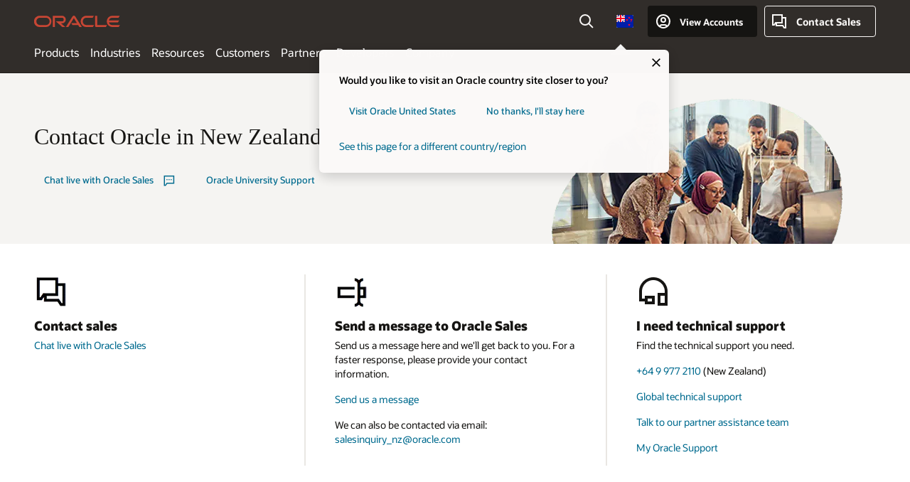

--- FILE ---
content_type: text/html; charset=UTF-8
request_url: https://www.oracle.com/nz/corporate/contact/
body_size: 19835
content:
<!DOCTYPE html>
<html lang="en-NZ" class="no-js"><!-- start : Framework/Redwood2 -->
<!-- start : ocom/common/global/components/framework/head -->
<head>
<!-- start : ocom/common/global/components/head -->
<title>Oracle Contacts | Oracle New Zealand</title>
<meta name="Title" content="Oracle Contacts | Oracle New Zealand">
<meta name="Description" content="With offices around the world and products and services for every aspect of your business, Oracle is eager to help you meet your IT needs. Our highly-trained sales staff can help you find a solution that's right for your enterprise, while our support and consulting agents can make sure your system is running at full capacity.">
<meta name="Keywords" content="Contact, Oracle Contacts, AA-CU-default">
<meta name="resgen" content="No">
<meta name="siteid" content="nz">
<meta name="countryid" content="NZ">
<meta name="robots" content="index, follow">
<meta name="country" content="New Zealand">
<meta name="region" content="asia">
<meta name="Language" content="en">
<meta name="Updated Date" content="2020-03-13T00:00:00Z">
<meta name="page_type" content="Corporate-Other">
<script type="text/javascript">
var pageData = pageData || {};
//page info
pageData.pageInfo = pageData.pageInfo || {};
pageData.pageInfo.language = "en";
pageData.pageInfo.country = "New Zealand";
pageData.pageInfo.region = "asia";
pageData.pageInfo.pageTitle = "Oracle Contacts";
pageData.pageInfo.description = "With offices around the world and products and services for every aspect of your business, Oracle is eager to help you meet your IT needs. Our highly-trained sales staff can help you find a solution that's right for your enterprise, while our support and consulting agents can make sure your system is running at full capacity.";
pageData.pageInfo.keywords = "Contact, Oracle Contacts, AA-CU-default";
pageData.pageInfo.siteId = "nz";
pageData.pageInfo.countryId = "NZ";
pageData.pageInfo.updatedDate = "2020-03-13T00:00:00Z";
</script>
<!-- start : ocom/common/global/components/seo-taxonomy-meta-data-->
<script type="text/javascript">
var pageData = pageData || {};
//taxonmy
pageData.taxonomy = pageData.taxonomy || {};
pageData.taxonomy.productServices = [];
pageData.taxonomy.industry = [];
pageData.taxonomy.region = [];
pageData.taxonomy.contentType = [];
pageData.taxonomy.buyersJourney = [];
pageData.taxonomy.revenue = [];
pageData.taxonomy.title = [];
pageData.taxonomy.audience = [];
pageData.taxonomy.persona = [];
</script>
<!-- end : ocom/common/global/components/seo-taxonomy-meta-data-->
<!-- start : ocom/common/global/components/social-media-meta-tags -->
<!-- end : ocom/common/global/components/social-media-meta-tags -->
<!-- start : ocom/common/global/components/seo-hreflang-meta-tags --><link rel="canonical" href="https://www.oracle.com/nz/corporate/contact/" />
<link rel="alternate" hreflang="en-US" href="https://www.oracle.com/corporate/contact/" />
<link rel="alternate" hreflang="pt-BR" href="https://www.oracle.com/br/corporate/contact/" />
<link rel="alternate" hreflang="zh-CN" href="https://www.oracle.com/cn/corporate/contact/" />
<link rel="alternate" hreflang="de-DE" href="https://www.oracle.com/de/corporate/contact/" />
<link rel="alternate" hreflang="fr-FR" href="https://www.oracle.com/fr/corporate/contact/" />
<link rel="alternate" hreflang="en-IN" href="https://www.oracle.com/in/corporate/contact/" />
<link rel="alternate" hreflang="ja-JP" href="https://www.oracle.com/jp/corporate/contact/" />
<link rel="alternate" hreflang="en-GB" href="https://www.oracle.com/uk/corporate/contact/" />
<link rel="alternate" hreflang="en-AE" href="https://www.oracle.com/ae/corporate/contact/" />
<link rel="alternate" hreflang="ar-AE" href="https://www.oracle.com/ae-ar/corporate/contact/" />
<link rel="alternate" hreflang="es-AR" href="https://www.oracle.com/ar/corporate/contact/" />
<link rel="alternate" hreflang="en-AU" href="https://www.oracle.com/au/corporate/contact/" />
<link rel="alternate" hreflang="en-CA" href="https://www.oracle.com/ca-en/corporate/contact/" />
<link rel="alternate" hreflang="fr-CA" href="https://www.oracle.com/ca-fr/corporate/contact/" />
<link rel="alternate" hreflang="de-CH" href="https://www.oracle.com/ch-de/corporate/contact/" />
<link rel="alternate" hreflang="fr-CH" href="https://www.oracle.com/ch-fr/corporate/contact/" />
<link rel="alternate" hreflang="es-CL" href="https://www.oracle.com/cl/corporate/contact/" />
<link rel="alternate" hreflang="es-CO" href="https://www.oracle.com/co/corporate/contact/" />
<link rel="alternate" hreflang="es-ES" href="https://www.oracle.com/es/corporate/contact/" />
<link rel="alternate" hreflang="en-HK" href="https://www.oracle.com/hk/corporate/contact/" />
<link rel="alternate" hreflang="it-IT" href="https://www.oracle.com/it/corporate/contact/" />
<link rel="alternate" hreflang="ko-KR" href="https://www.oracle.com/kr/corporate/contact/" />
<link rel="alternate" hreflang="es-MX" href="https://www.oracle.com/latam/corporate/contact/"/>
<link rel="alternate" hreflang="nl-NL" href="https://www.oracle.com/nl/corporate/contact/" />
<link rel="alternate" hreflang="en-SA" href="https://www.oracle.com/sa/corporate/contact/" />
<link rel="alternate" hreflang="ar-SA" href="https://www.oracle.com/sa-ar/corporate/contact/" />
<link rel="alternate" hreflang="en-SG" href="https://www.oracle.com/sg/corporate/contact/" />
<link rel="alternate" hreflang="zh-TW" href="https://www.oracle.com/tw/corporate/contact/" />
<link rel="alternate" hreflang="cs-CZ" href="https://www.oracle.com/cz/corporate/contact/" />
<link rel="alternate" hreflang="en-ID" href="https://www.oracle.com/id/corporate/contact/" />
<link rel="alternate" hreflang="en-IE" href="https://www.oracle.com/ie/corporate/contact/" />
<link rel="alternate" hreflang="he-IL" href="https://www.oracle.com/il/corporate/contact/" />
<link rel="alternate" hreflang="en-IL" href="https://www.oracle.com/il-en/corporate/contact/" />
<link rel="alternate" hreflang="en-MY" href="https://www.oracle.com/my/corporate/contact/" />
<link rel="alternate" hreflang="es-PE" href="https://www.oracle.com/pe/corporate/contact/" />
<link rel="alternate" hreflang="en-PH" href="https://www.oracle.com/ph/corporate/contact/" />
<link rel="alternate" hreflang="pl-PL" href="https://www.oracle.com/pl/corporate/contact/" />
<link rel="alternate" hreflang="pt-PT" href="https://www.oracle.com/pt/corporate/contact/" />
<link rel="alternate" hreflang="ro-RO" href="https://www.oracle.com/europe/corporate/contact/"/>
<link rel="alternate" hreflang="sv-SE" href="https://www.oracle.com/se/corporate/contact/" />
<link rel="alternate" hreflang="tr-TR" href="https://www.oracle.com/tr/corporate/contact/" />
<link rel="alternate" hreflang="en-ZA" href="https://www.oracle.com/za/corporate/contact/" />
<link rel="alternate" hreflang="de-AT" href="https://www.oracle.com/at/corporate/contact/" />
<link rel="alternate" hreflang="en-BA" href="https://www.oracle.com/ba/corporate/contact/" />
<link rel="alternate" hreflang="en-BD" href="https://www.oracle.com/apac/corporate/contact/"/>
<link rel="alternate" hreflang="en-BE" href="https://www.oracle.com/be/corporate/contact/" />
<link rel="alternate" hreflang="bg-BG" href="https://www.oracle.com/bg/corporate/contact/" />
<link rel="alternate" hreflang="en-BH" href="https://www.oracle.com/middleeast/corporate/contact/"/>
<link rel="alternate" hreflang="ar-BH" href="https://www.oracle.com/middleeast-ar/corporate/contact/"/>
<link rel="alternate" hreflang="en-BZ" href="https://www.oracle.com/bz/corporate/contact/" />
<link rel="alternate" hreflang="es-CR" href="https://www.oracle.com/cr/corporate/contact/" />
<link rel="alternate" hreflang="en-CY" href="https://www.oracle.com/cy/corporate/contact/" />
<link rel="alternate" hreflang="da-DK" href="https://www.oracle.com/dk/corporate/contact/" />
<link rel="alternate" hreflang="fr-DZ" href="https://www.oracle.com/africa-fr/corporate/contact/"/>
<link rel="alternate" hreflang="en-EE" href="https://www.oracle.com/ee/corporate/contact/" />
<link rel="alternate" hreflang="en-EG" href="https://www.oracle.com/middleeast/corporate/contact/"/>
<link rel="alternate" hreflang="ar-EG" href="https://www.oracle.com/middleeast-ar/corporate/contact/"/>
<link rel="alternate" hreflang="fi-FI" href="https://www.oracle.com/fi/corporate/contact/" />
<link rel="alternate" hreflang="en-GH" href="https://www.oracle.com/africa/corporate/contact/"/>
<link rel="alternate" hreflang="el-GR" href="https://www.oracle.com/gr/corporate/contact/" />
<link rel="alternate" hreflang="hr-HR" href="https://www.oracle.com/hr/corporate/contact/" />
<link rel="alternate" hreflang="hu-HU" href="https://www.oracle.com/hu/corporate/contact/" />
<link rel="alternate" hreflang="en-JO" href="https://www.oracle.com/middleeast/corporate/contact/"/>
<link rel="alternate" hreflang="ar-JO" href="https://www.oracle.com/middleeast-ar/corporate/contact/"/>
<link rel="alternate" hreflang="en-KE" href="https://www.oracle.com/africa/corporate/contact/"/>
<link rel="alternate" hreflang="en-KW" href="https://www.oracle.com/middleeast/corporate/contact/"/>
<link rel="alternate" hreflang="ar-KW" href="https://www.oracle.com/middleeast-ar/corporate/contact/"/>
<link rel="alternate" hreflang="en-LK" href="https://www.oracle.com/apac/corporate/contact/"/>
<link rel="alternate" hreflang="en-LU" href="https://www.oracle.com/lu/corporate/contact/" />
<link rel="alternate" hreflang="lv-LV" href="https://www.oracle.com/lv/corporate/contact/" />
<link rel="alternate" hreflang="fr-MA" href="https://www.oracle.com/africa-fr/corporate/contact/"/>
<link rel="alternate" hreflang="en-NG" href="https://www.oracle.com/africa/corporate/contact/"/>
<link rel="alternate" hreflang="no-NO" href="https://www.oracle.com/no/corporate/contact/" />
<link rel="alternate" hreflang="en-NZ" href="https://www.oracle.com/nz/corporate/contact/" />
<link rel="alternate" hreflang="en-QA" href="https://www.oracle.com/middleeast/corporate/contact/"/>
<link rel="alternate" hreflang="ar-QA" href="https://www.oracle.com/middleeast-ar/corporate/contact/"/>
<link rel="alternate" hreflang="sr-RS" href="https://www.oracle.com/rs/corporate/contact/" />
<link rel="alternate" hreflang="sl-SI" href="https://www.oracle.com/si/corporate/contact/" />
<link rel="alternate" hreflang="sk-SK" href="https://www.oracle.com/sk/corporate/contact/" />
<link rel="alternate" hreflang="fr-SN" href="https://www.oracle.com/africa-fr/corporate/contact/"/>
<link rel="alternate" hreflang="en-TH" href="https://www.oracle.com/th/corporate/contact/" />
<link rel="alternate" hreflang="uk-UA" href="https://www.oracle.com/ua/corporate/contact/" />
<link rel="alternate" hreflang="es-UY" href="https://www.oracle.com/latam/corporate/contact/"/>
<link rel="alternate" hreflang="en-VN" href="https://www.oracle.com/vn/corporate/contact/" />
<meta name="altpages" content="br,cn,de,fr,in,jp,uk,ae,ae-ar,ar,au,ca-en,ca-fr,ch-de,ch-fr,cl,co,es,hk,it,kr,mx,nl,sa,sa-ar,sg,tw,cz,id,ie,il,il-en,my,pe,ph,pl,pt,ro,se,tr,za,at,ba,bd,be,bg,bh,bh-ar,bz,cr,cy,dk,dz,ee,eg,eg-ar,fi,gh,gr,hr,hu,jo,jo-ar,ke,kw,kw-ar,lk,lu,lv,ma,ng,no,nz,qa,qa-ar,rs,si,sk,sn,th,ua,uy,vn">
<script type="text/javascript">
var pageData = pageData || {};
//page info
pageData.pageInfo = pageData.pageInfo || {};
pageData.pageInfo.altPages = "br,cn,de,fr,in,jp,uk,ae,ae-ar,ar,au,ca-en,ca-fr,ch-de,ch-fr,cl,co,es,hk,it,kr,mx,nl,sa,sa-ar,sg,tw,cz,id,ie,il,il-en,my,pe,ph,pl,pt,ro,se,tr,za,at,ba,bd,be,bg,bh,bh-ar,bz,cr,cy,dk,dz,ee,eg,eg-ar,fi,gh,gr,hr,hu,jo,jo-ar,ke,kw,kw-ar,lk,lu,lv,ma,ng,no,nz,qa,qa-ar,rs,si,sk,sn,th,ua,uy,vn";
</script>
<!-- end : ocom/common/global/components/seo-hreflang-meta-tags -->
<!-- end : ocom/common/global/components/head -->
<meta name="viewport" content="width=device-width, initial-scale=1">
<meta http-equiv="Content-Type" content="text/html; charset=utf-8">
<!-- start : ocom/common/global/components/framework/layoutAssetHeadInfo -->
<!-- Container/Display Start -->
<!-- BEGIN: oWidget_C/_Raw-Text/Display -->
<link rel="dns-prefetch" href="https://dc.oracleinfinity.io" crossOrigin="anonymous" />
<link rel="dns-prefetch" href="https://oracle.112.2o7.net" crossOrigin="anonymous" />
<link rel="dns-prefetch" href="https://s.go-mpulse.net" crossOrigin="anonymous" />
<link rel="dns-prefetch" href="https://c.go-mpulse.net" crossOrigin="anonymous" />
<link rel="preconnect" href="https://tms.oracle.com/" crossOrigin="anonymous" />
<link rel="preconnect" href="https://tags.tiqcdn.com/" crossOrigin="anonymous" />
<link rel="preconnect" href="https://consent.trustarc.com" crossOrigin="anonymous" />
<link rel="preconnect" href="https://d.oracleinfinity.io" crossOrigin="anonymous" />
<link rel="preload" href="https://www.oracle.com/asset/web/fonts/oraclesansvf.woff2" as="font" crossOrigin="anonymous" type="font/woff2" />
<link rel="preload" href="https://www.oracle.com/asset/web/fonts/redwoodicons.woff2" as="font" crossorigin="anonymous" type="font/woff2">
<!-- END: oWidget_C/_Raw-Text/Display -->
<!-- Container/Display end -->
<!-- Container/Display Start -->
<!-- BEGIN: oWidget_C/_Raw-Text/Display -->
<!-- BEGIN CSS/JS -->
<style>
body{margin:0}
.f20w1 > section{opacity:0;filter:opacity(0%)}
.f20w1 > div{opacity:0;filter:opacity(0%)}
.f20w1 > nav{opacity:0;filter:opacity(0%)}
</style>
<script>
!function(){
var d=document.documentElement;d.className=d.className.replace(/no-js/,'js');
if(document.location.href.indexOf('betamode=') > -1) document.write('<script src="/asset/web/js/ocom-betamode.js"><\/script>');
}();
</script>
<link data-wscss href="/asset/web/css/redwood-base.css" rel="preload" as="style" onload="this.rel='stylesheet';" onerror="this.rel='stylesheet'">
<link data-wscss href="/asset/web/css/redwood-styles.css" rel="preload" as="style" onload="this.rel='stylesheet';" onerror="this.rel='stylesheet'">
<noscript>
<link href="/asset/web/css/redwood-base.css" rel="stylesheet">
<link href="/asset/web/css/redwood-styles.css" rel="stylesheet">
</noscript>
<link data-wsjs data-reqjq href="/asset/web/js/redwood-base.js" rel="preload" as="script">
<link data-wsjs data-reqjq href="/asset/web/js/redwood-lib.js" rel="preload" as="script">
<script data-wsjs src="/asset/web/js/jquery-min.js" async onload="$('head link[data-reqjq][rel=preload]').each(function(){var a = document.createElement('script');a.async=false;a.src=$(this).attr('href');this.parentNode.insertBefore(a, this);});$(function(){$('script[data-reqjq][data-src]').each(function(){this.async=true;this.src=$(this).data('src');});});"></script>
<!-- END CSS/JS -->
<!-- END: oWidget_C/_Raw-Text/Display -->
<!-- Container/Display end -->
<!-- Container/Display Start -->
<!-- BEGIN: oWidget_C/_Raw-Text/Display -->
<!-- www-us HeadAdminContainer -->
<link rel="icon" href="https://www.oracle.com/asset/web/favicons/favicon-32.png" sizes="32x32">
<link rel="icon" href="https://www.oracle.com/asset/web/favicons/favicon-128.png" sizes="128x128">
<link rel="icon" href="https://www.oracle.com/asset/web/favicons/favicon-192.png" sizes="192x192">
<link rel="apple-touch-icon" href="https://www.oracle.com/asset/web/favicons/favicon-120.png" sizes="120x120">
<link rel="apple-touch-icon" href="https://www.oracle.com/asset/web/favicons/favicon-152.png" sizes="152x152">
<link rel="apple-touch-icon" href="https://www.oracle.com/asset/web/favicons/favicon-180.png" sizes="180x180">
<meta name="msapplication-TileColor" content="#fcfbfa"/>
<meta name="msapplication-square70x70logo" content="favicon-128.png"/>
<meta name="msapplication-square150x150logo" content="favicon-270.png"/>
<meta name="msapplication-TileImage" content="favicon-270.png"/>
<meta name="msapplication-config" content="none"/>
<meta name="referrer" content="no-referrer-when-downgrade"/>
<style>
#oReactiveChatContainer1 { display:none;}
</style>
<!--Tealium embed code Start -->
<script src="https://tms.oracle.com/main/prod/utag.sync.js"></script>
<!-- Loading script asynchronously -->
<script type="text/javascript">
(function(a,b,c,d){
if(location.href.indexOf("tealium=dev") == -1) {
a='https://tms.oracle.com/main/prod/utag.js';
} else {
a='https://tms.oracle.com/main/dev/utag.js';
}
b=document;c='script';d=b.createElement(c);d.src=a;d.type='text/java'+c;d.async=true;
a=b.getElementsByTagName(c)[0];a.parentNode.insertBefore(d,a);
})();
</script>
<!--Tealium embed code End-->
<!-- END: oWidget_C/_Raw-Text/Display -->
<!-- Container/Display end -->
<!-- end : ocom/common/global/components/framework/layoutAssetHeadInfo -->

<script>(window.BOOMR_mq=window.BOOMR_mq||[]).push(["addVar",{"rua.upush":"false","rua.cpush":"false","rua.upre":"false","rua.cpre":"false","rua.uprl":"false","rua.cprl":"false","rua.cprf":"false","rua.trans":"SJ-07523331-3855-4f57-b393-4a889bc1c67a","rua.cook":"false","rua.ims":"false","rua.ufprl":"false","rua.cfprl":"true","rua.isuxp":"false","rua.texp":"norulematch","rua.ceh":"false","rua.ueh":"false","rua.ieh.st":"0"}]);</script>
                              <script>!function(e){var n="https://s.go-mpulse.net/boomerang/";if("False"=="True")e.BOOMR_config=e.BOOMR_config||{},e.BOOMR_config.PageParams=e.BOOMR_config.PageParams||{},e.BOOMR_config.PageParams.pci=!0,n="https://s2.go-mpulse.net/boomerang/";if(window.BOOMR_API_key="DXNLE-YBWWY-AR74T-WMD99-77VRA",function(){function e(){if(!o){var e=document.createElement("script");e.id="boomr-scr-as",e.src=window.BOOMR.url,e.async=!0,i.parentNode.appendChild(e),o=!0}}function t(e){o=!0;var n,t,a,r,d=document,O=window;if(window.BOOMR.snippetMethod=e?"if":"i",t=function(e,n){var t=d.createElement("script");t.id=n||"boomr-if-as",t.src=window.BOOMR.url,BOOMR_lstart=(new Date).getTime(),e=e||d.body,e.appendChild(t)},!window.addEventListener&&window.attachEvent&&navigator.userAgent.match(/MSIE [67]\./))return window.BOOMR.snippetMethod="s",void t(i.parentNode,"boomr-async");a=document.createElement("IFRAME"),a.src="about:blank",a.title="",a.role="presentation",a.loading="eager",r=(a.frameElement||a).style,r.width=0,r.height=0,r.border=0,r.display="none",i.parentNode.appendChild(a);try{O=a.contentWindow,d=O.document.open()}catch(_){n=document.domain,a.src="javascript:var d=document.open();d.domain='"+n+"';void(0);",O=a.contentWindow,d=O.document.open()}if(n)d._boomrl=function(){this.domain=n,t()},d.write("<bo"+"dy onload='document._boomrl();'>");else if(O._boomrl=function(){t()},O.addEventListener)O.addEventListener("load",O._boomrl,!1);else if(O.attachEvent)O.attachEvent("onload",O._boomrl);d.close()}function a(e){window.BOOMR_onload=e&&e.timeStamp||(new Date).getTime()}if(!window.BOOMR||!window.BOOMR.version&&!window.BOOMR.snippetExecuted){window.BOOMR=window.BOOMR||{},window.BOOMR.snippetStart=(new Date).getTime(),window.BOOMR.snippetExecuted=!0,window.BOOMR.snippetVersion=12,window.BOOMR.url=n+"DXNLE-YBWWY-AR74T-WMD99-77VRA";var i=document.currentScript||document.getElementsByTagName("script")[0],o=!1,r=document.createElement("link");if(r.relList&&"function"==typeof r.relList.supports&&r.relList.supports("preload")&&"as"in r)window.BOOMR.snippetMethod="p",r.href=window.BOOMR.url,r.rel="preload",r.as="script",r.addEventListener("load",e),r.addEventListener("error",function(){t(!0)}),setTimeout(function(){if(!o)t(!0)},3e3),BOOMR_lstart=(new Date).getTime(),i.parentNode.appendChild(r);else t(!1);if(window.addEventListener)window.addEventListener("load",a,!1);else if(window.attachEvent)window.attachEvent("onload",a)}}(),"".length>0)if(e&&"performance"in e&&e.performance&&"function"==typeof e.performance.setResourceTimingBufferSize)e.performance.setResourceTimingBufferSize();!function(){if(BOOMR=e.BOOMR||{},BOOMR.plugins=BOOMR.plugins||{},!BOOMR.plugins.AK){var n="true"=="true"?1:0,t="",a="amhrwqixbzofo2l2i2ma-f-2a2e9479c-clientnsv4-s.akamaihd.net",i="false"=="true"?2:1,o={"ak.v":"39","ak.cp":"82485","ak.ai":parseInt("604074",10),"ak.ol":"0","ak.cr":11,"ak.ipv":4,"ak.proto":"h2","ak.rid":"1784c3f3","ak.r":51663,"ak.a2":n,"ak.m":"dscx","ak.n":"essl","ak.bpcip":"3.15.27.0","ak.cport":57072,"ak.gh":"23.57.66.177","ak.quicv":"","ak.tlsv":"tls1.3","ak.0rtt":"","ak.0rtt.ed":"","ak.csrc":"-","ak.acc":"","ak.t":"1769621144","ak.ak":"hOBiQwZUYzCg5VSAfCLimQ==xj7kPmpWL4FjCUSuq+AriAmXwzqATLI0TN5AZ3dq6/6OsKFCCFyXVxc/6LthUbgxXRqgSvmg67dcu8vSDe5q9ef5dsta/XByDXtGpE9ujL2VAgZ/YYRf1yF97T7334XAh2ZLLKuz5k8ZVBrMXUhSRzSm5jzpoA1RRC0AtexF2CuVfy6U7OtfIxcwk861PnthQz5vYAVzIS/pDOaPZH9fUqCT1TFuTy2+TWAZCkx/Gx44mE8BGz1Jm6gZpKQ+AWMz9RxrGMBCosQQeoGNKEHGnV5EhDSUzK2N1gN8zmBUgwFfuC0Dc/ofvkMylWiI4vTQ4k3i+XWD0JkYg6FgF7cOgopZOutKrfQ1HTcadlClmRL8nqo4fH+JU0qMlCOiQV91IJUE66wYIZyNIzhYIi59QdZLdKv+7KECcSC6JI0GCZU=","ak.pv":"517","ak.dpoabenc":"","ak.tf":i};if(""!==t)o["ak.ruds"]=t;var r={i:!1,av:function(n){var t="http.initiator";if(n&&(!n[t]||"spa_hard"===n[t]))o["ak.feo"]=void 0!==e.aFeoApplied?1:0,BOOMR.addVar(o)},rv:function(){var e=["ak.bpcip","ak.cport","ak.cr","ak.csrc","ak.gh","ak.ipv","ak.m","ak.n","ak.ol","ak.proto","ak.quicv","ak.tlsv","ak.0rtt","ak.0rtt.ed","ak.r","ak.acc","ak.t","ak.tf"];BOOMR.removeVar(e)}};BOOMR.plugins.AK={akVars:o,akDNSPreFetchDomain:a,init:function(){if(!r.i){var e=BOOMR.subscribe;e("before_beacon",r.av,null,null),e("onbeacon",r.rv,null,null),r.i=!0}return this},is_complete:function(){return!0}}}}()}(window);</script></head><!-- end : ocom/common/global/components/framework/head -->
<!-- start : ocom/common/global/components/redwood/layoutAssetStartBodyInfo -->
<body class="f20 f20v0 ">
<!-- Container/Display Start -->
<!-- BEGIN: oWidget_C/_Raw-Text/Display -->
<!-- www-us StartBodyAdminContainer -->
<!-- END: oWidget_C/_Raw-Text/Display -->
<!-- Container/Display end -->
<div class="f20w1">
<!-- Dispatcher:null -->
<!-- BEGIN: oWidget_C/_Raw-Text/Display -->
<!-- U30v3 -->
<style>
#u30{opacity:1 !important;filter:opacity(100%) !important;position:sticky;top:0}
.u30v3{background:#3a3632;height:50px;overflow:hidden;border-top:5px solid #3a3632;border-bottom:5px solid #3a3632}
#u30nav,#u30tools{visibility:hidden}
.u30v3 #u30logo {width:121px;height: 44px;display: inline-flex;justify-content: flex-start;}
#u30:not(.u30mobile) .u30-oicn-mobile,#u30.u30mobile .u30-oicn{display:none}
#u30logo svg{height:auto;align-self:center}
.u30brand{height:50px;display:flex;flex-direction:column;justify-content:center;align-items:flex-start;max-width:1344px;padding:0 48px;margin:0 auto}
.u30brandw1{display:flex;flex-direction:row;color:#fff;text-decoration:none;align-items:center}
@media (max-width:1024px){.u30brand{padding:0 24px}}
#u30skip2,#u30skip2content{transform:translateY(-100%);position:fixed}
.rtl #u30{direction:rtl}
</style>
<section id="u30" class="u30 u30v3 pause searchv2" data-trackas="header">
<div id="u30skip2" aria-expanded="false" tabindex="-1">
<ul>
<li><a id="u30acc" href="/nz/corporate/accessibility/">Click to view our Accessibility Policy</a></li>
<li><a id="u30skip2c" href="#maincontent">Skip to content</a></li>
</ul>
</div>
<div class="u30w1 cwidth" id="u30w1">
<div id="u30brand" class="u30brand">
<div class="u30brandw1">
<a id="u30btitle" href="/nz/index.html" data-lbl="logo" aria-label="Home">
<div id="u30logo">
<svg class="u30-oicn-mobile" xmlns="http://www.w3.org/2000/svg" width="32" height="21" viewBox="0 0 32 21"><path fill="#C74634" d="M9.9,20.1c-5.5,0-9.9-4.4-9.9-9.9c0-5.5,4.4-9.9,9.9-9.9h11.6c5.5,0,9.9,4.4,9.9,9.9c0,5.5-4.4,9.9-9.9,9.9H9.9 M21.2,16.6c3.6,0,6.4-2.9,6.4-6.4c0-3.6-2.9-6.4-6.4-6.4h-11c-3.6,0-6.4,2.9-6.4,6.4s2.9,6.4,6.4,6.4H21.2"/></svg>
<svg class="u30-oicn" xmlns="http://www.w3.org/2000/svg"  width="231" height="30" viewBox="0 0 231 30" preserveAspectRatio="xMinYMid"><path fill="#C74634" d="M99.61,19.52h15.24l-8.05-13L92,30H85.27l18-28.17a4.29,4.29,0,0,1,7-.05L128.32,30h-6.73l-3.17-5.25H103l-3.36-5.23m69.93,5.23V0.28h-5.72V27.16a2.76,2.76,0,0,0,.85,2,2.89,2.89,0,0,0,2.08.87h26l3.39-5.25H169.54M75,20.38A10,10,0,0,0,75,.28H50V30h5.71V5.54H74.65a4.81,4.81,0,0,1,0,9.62H58.54L75.6,30h8.29L72.43,20.38H75M14.88,30H32.15a14.86,14.86,0,0,0,0-29.71H14.88a14.86,14.86,0,1,0,0,29.71m16.88-5.23H15.26a9.62,9.62,0,0,1,0-19.23h16.5a9.62,9.62,0,1,1,0,19.23M140.25,30h17.63l3.34-5.23H140.64a9.62,9.62,0,1,1,0-19.23h16.75l3.38-5.25H140.25a14.86,14.86,0,1,0,0,29.71m69.87-5.23a9.62,9.62,0,0,1-9.26-7h24.42l3.36-5.24H200.86a9.61,9.61,0,0,1,9.26-7h16.76l3.35-5.25h-20.5a14.86,14.86,0,0,0,0,29.71h17.63l3.35-5.23h-20.6" transform="translate(-0.02 0)" /></svg>
</div>
</a>
</div>
</div>
<div id="u30nav" class="u30nav" data-closetxt="Close Menu" data-trackas="menu">
<nav id="u30navw1" aria-label="Main">
<button data-lbl="products" data-navtarget="products" aria-controls="products" aria-expanded="false" class="u30navitem">Products</button>
<button data-lbl="industries" data-navtarget="industries" aria-controls="industries" aria-expanded="false" class="u30navitem">Industries</button>
<button data-lbl="resources" data-navtarget="resources" aria-controls="resources" aria-expanded="false" class="u30navitem">Resources</button>
<button data-lbl="customers" data-navtarget="customers" aria-controls="customers" aria-expanded="false" class="u30navitem">Customers</button>
<button data-lbl="partners" data-navtarget="partners" aria-controls="partners" aria-expanded="false" class="u30navitem">Partners</button>
<button data-lbl="developers" data-navtarget="developers" aria-controls="developers" aria-expanded="false" class="u30navitem">Developers</button>
<button data-lbl="company" data-navtarget="company" aria-controls="company" aria-expanded="false" class="u30navitem">Company</button>
</nav>
</div>
<div id="u30tools" class="u30tools">
<div id="u30search">
<div id="u30searchw1">
<div id="u30searchw2">
<form name="u30searchForm" id="u30searchForm" data-contentpaths="/content/Web/Shared/Auto-Suggest Panel Event" method="get" action="https://search.oracle.com/nz/results">
<div class="u30s1">
<button id="u30closesearch" aria-label="Close Search" type="button">
<span>Close Search</span>
<svg width="9" height="14" viewBox="0 0 9 14" fill="none" xmlns="http://www.w3.org/2000/svg"><path d="M8 13L2 7L8 1" stroke="#161513" stroke-width="2"/></svg>
</button>
<span class="u30input">
<div class="u30inputw1">
<input id="u30input" name="q" value="" type="text" placeholder="Search" autocomplete="off" aria-autocomplete="both" aria-label="Search Oracle.com" role="combobox" aria-expanded="false" aria-haspopup="listbox" aria-controls="u30searchw3">
</div>
<input type="hidden" name="size" value="10">
<input type="hidden" name="page" value="1">
<input type="hidden" name="tab" value="all">
<span id="u30searchw3title" class="u30visually-hidden">Search Oracle.com</span>
<div id="u30searchw3" data-pagestitle="SUGGESTED LINKS" data-autosuggesttitle="SUGGESTED SEARCHES" data-allresultstxt="All results for" data-allsearchpath="https://search.oracle.com/nz/results?q=u30searchterm&size=10&page=1&tab=all" role="listbox" aria-labelledby="u30searchw3title">
<ul id="u30quicklinks" class="autocomplete-items" role="group" aria-labelledby="u30quicklinks-title">
<li role="presentation" class="u30auto-title" id="u30quicklinks-title">QUICK LINKS</li>
<li role="option"><a href="/nz/cloud/" data-lbl="quick-links:oci">Oracle Cloud Infrastructure</a></li>
<li role="option"><a href="/nz/applications/" data-lbl="quick-links:applications">Oracle Fusion Cloud Applications</a></li>
<li role="option"><a href="/nz/database/technologies/" data-lbl="quick-links:database">Oracle Database</a></li>
<li role="option"><a href="/nz/java/technologies/downloads/" data-lbl="quick-links:download-java">Download Java</a></li>
<li role="option"><a href="/nz/careers/" data-lbl="quick-links:careers">Careers at Oracle</a></li>
</ul>
</div>
<span class="u30submit">
<input class="u30searchbttn" type="submit" value="Submit Search">
</span>
<button id="u30clear" type="reset" aria-label="Clear Search">
<svg width="20" height="20" viewBox="0 0 20 20" aria-hidden="true" fill="none" xmlns="http://www.w3.org/2000/svg"><path d="M7 7L13 13M7 13L13 7M19 10C19 14.9706 14.9706 19 10 19C5.02944 19 1 14.9706 1 10C1 5.02944 5.02944 1 10 1C14.9706 1 19 5.02944 19 10Z" stroke="#161513" stroke-width="2"/></svg>
</button>
</span>
</div>
</form>
<div id="u30announce" data-alerttxt="suggestions found to navigate use up and down arrows" class="u30visually-hidden" aria-live="polite"></div>
</div>
</div>
<button class="u30searchBtn" id="u30searchBtn" type="button" aria-label="Open Search Field" aria-expanded="false">
<span>Search</span>
<svg xmlns="http://www.w3.org/2000/svg" viewBox="0 0 24 24" width="24" height="24"><path d="M15,15l6,6M17,10a7,7,0,1,1-7-7A7,7,0,0,1,17,10Z"/></svg>
</button>
</div>
<!-- ACS -->
<span id="ac-flag">
<a class="flag-focus" href="/nz/countries-list.html#countries" data-ajax="true" rel="lightbox" role="button">
<span class="sr-only">Country</span>
<img class="flag-image" src="" alt=""/>
<svg class="default-globe" alt="Country" width="20" height="20" viewBox="0 0 20 20" fill="none" xmlns="http://www.w3.org/2000/svg" xmlns:xlink="http://www.w3.org/1999/xlink">
<rect width="20" height="20" fill="url(#pattern0)"/>
<defs>
<pattern id="pattern0" patternContentUnits="objectBoundingBox" width="1" height="1">
<use xlink:href="#image0_1_1830" transform="translate(-0.166667 -0.166667) scale(0.0138889)"/>
</pattern>
<image alt="" id="image0_1_1830" width="96" height="96" xlink:href="[data-uri]"/>
</defs>
</svg>
</a>
</span>
<!-- ACS -->
<div id="u30-profile" class="u30-profile">
<button id="u30-flyout" data-lbl="sign-in-account" aria-expanded="false">
<svg xmlns="http://www.w3.org/2000/svg" viewBox="0 0 24 24" width="24" height="24"><path d="M17,19.51A3,3,0,0,0,14,17H10a3,3,0,0,0-3,2.51m9.92,0a9,9,0,1,0-9.92,0m9.92,0a9,9,0,0,1-9.92,0M15,10a3,3,0,1,1-3-3A3,3,0,0,1,15,10Z"/></svg>
<span class="acttxt">View Accounts</span>
</button>
<div id="u30-profilew1">
<button id="u30actbck" aria-label="Close account flyout"><span class="u30actbcktxt">Back</span></button>
<div class="u30-profilew2">
<span class="u30acttitle">Cloud Account</span>
<a href="/nz/cloud/sign-in.html" class="u30darkcta u30cloudbg" data-lbl="sign-in-to-cloud">Sign in to Cloud</a>
<a href="/nz/cloud/free/" class="u30lightcta" data-lbl="try-free-cloud-trial">Sign Up for Free Cloud Tier</a>
</div>
<span class="u30acttitle">Oracle Account</span>
<ul class="u30l-out">
<li><a href="https://www.oracle.com/webapps/redirect/signon?nexturl=" data-lbl="profile:sign-in-account" class="u30darkcta">Sign-In</a></li>
<li><a href="https://profile.oracle.com/myprofile/account/create-account.jspx" data-lbl="profile:create-account" class="u30lightcta">Create an Account</a></li>
</ul>
<ul class="u30l-in">
<li><a href="/nz/corporate/contact/help.html" data-lbl="help">Help</a></li>
<li><a href="javascript:sso_sign_out();" id="u30pfile-sout" data-lbl="signout">Sign Out</a></li>
</ul>
</div>
</div>
<div class="u30-contact">
<a href="/nz/corporate/contact/" data-lbl="contact-us" title="Contact Sales"><span>Contact Sales</span></a>
</div>
<a href="/nz/global-menu-v2/" id="u30ham" role="button" aria-expanded="false" aria-haspopup="true" aria-controls="u30navw1">
<svg xmlns="http://www.w3.org/2000/svg" width="24" height="24" viewBox="0 0 24 24">
<title>Menu</title>
<path d="M16,4 L2,4" class="p1"></path>
<path d="M2,12 L22,12" class="p2"></path>
<path d="M2,20 L16,20" class="p3"></path>
<path d="M0,12 L24,12" class="p4"></path>
<path d="M0,12 L24,12" class="p5"></path>
</svg>
<span>Menu</span>
</a>
</div>
</div>
<script>
var u30min = [722,352,0,0];
var u30brsz = new ResizeObserver(u30 => {
document.getElementById("u30").classList.remove("u30mobile","u30tablet","u30notitle");
let u30b = document.getElementById("u30brand").offsetWidth,
u30t = document.getElementById("u30tools").offsetWidth ;
u30v = document.getElementById("u30navw1");
u30w = document.getElementById("u30w1").offsetWidth - 48;
if((u30b + u30t) > u30min[0]){
u30min[2] = ((u30b + u30t) > 974) ? u30b + u30t + 96 : u30b + u30t + 48;
}else{
u30min[2] = u30min[0];
}
u30min[3] = ((u30b + 112) > u30min[1]) ? u30min[3] = u30b + 112 : u30min[3] = u30min[1];
u30v.classList.add("u30navchk");
u30min[2] = (u30v.lastElementChild.getBoundingClientRect().right > u30min[2]) ? Math.ceil(u30v.lastElementChild.getBoundingClientRect().right) : u30min[2];
u30v.classList.remove("u30navchk");
if(u30w <= u30min[3]){
document.getElementById("u30").classList.add("u30notitle");
}
if(u30w <= u30min[2]){
document.getElementById("u30").classList.add("u30mobile");
}
});
var u30wrsz = new ResizeObserver(u30 => {
let u30n = document.getElementById("u30navw1").getBoundingClientRect().height,
u30h = u30[0].contentRect.height;
let u30c = document.getElementById("u30").classList,
u30w = document.getElementById("u30w1").offsetWidth - 48,
u30m = "u30mobile",
u30t = "u30tablet";
if(u30c.contains("navexpand") && u30c.contains(u30m) && u30w > u30min[2]){
if(!document.querySelector("button.u30navitem.active")){
document.getElementById("u30ham").click();
}
u30c.remove(u30m);
if(document.getElementById("u30").getBoundingClientRect().height > 80){
u30c.add(u30t);
}else{
u30c.remove(u30t);
}
}else if(u30w <= u30min[2]){
if(getComputedStyle(document.getElementById("u30tools")).visibility != "hidden"){
u30c.add(u30m);
u30c.remove(u30t);
}
}else if(u30n < 30 && u30h > 80){
u30c.add(u30t);
u30c.remove(u30m);
}else if(u30n > 30){
u30c.add(u30m);
u30c.remove(u30t);
}else if(u30n < 30 && u30h <= 80){
u30c.remove(u30m);
if(document.getElementById("u30").getBoundingClientRect().height > 80){
u30c.add(u30t);
}else{
u30c.remove(u30t);
}
}
});
u30brsz.observe(document.getElementById("u30btitle"));
u30wrsz.observe(document.getElementById("u30"));
</script>
</section>
<!-- /U30v3 -->
<!-- END: oWidget_C/_Raw-Text/Display -->
<!-- end : ocom/common/global/components/redwood/layoutAssetStartBodyInfo -->
<!-- ptbWidget = false -->
<!-- displayBreadcrumb = No -->
<!-- start : ocom/common/global/components/compass/related-widgets -->
<!-- Dispatcher:null -->
<!-- BEGIN:  oWidget_C/PageTitleBannerV2/Display -->
<!-- RH03v2 -->
<section class="rh03 rh03v3x9  rh03v9-1 rw-neutral-20bg" data-trackas="rh03" data-ocomid="rh03">
<div class="rh03w1 cwidth">
<!-- Widget - 1 -->
<!-- Dispatcher:null -->
<!-- BEGIN: oWidget_C/_Raw-Text/Display -->
<!-- CONTENT -->
<div class="herotitle rh03twocol">
<div class="rh03col1">
<h1>Contact Oracle in New Zealand</h1>
<div class="obttns">
<div> <a role="button" href="javascript:void(0);" id="obot-cbtn" onclick="Bots.openChat();" class="icn-message-alt">Chat live with Oracle Sales</a> </div>
<div class="obttn1"> <a role="button" href="https://help-education.oracle.com/apex/f?p=107:22" target="_blank" >Oracle University Support</a > </div>
</div>
</div>
<div class="rh03col2"><img src="/a/ocom/img/rh03-small-hero-au.png" alt="small-hero-nz" /></div>
</div> <!-- /CONTENT -->
<!-- END: oWidget_C/_Raw-Text/Display -->
</div>
</section>
<!-- /RH03v2 -->
<!-- END:  oWidget_C/PageTitleBannerV2/Display -->
<!-- Dispatcher:null -->
<!-- BEGIN: oWidget_C/_Raw-Text/Display -->
<!-- RC59v2 -->
<section class="rc59 rc59v2" data-trackas="rc59" data-ocomid="rc59" data-a11y="true">
<div class="rc59w1 cwidth">
<ul class="rc59w2">
<li class="rc59w3">
<img class="rc59img srcloaded imgS" alt="Oracle Sales" src="/a/ocom/img/rc59-chat.png">
<h5>Contact sales</h5>
<a role="button" href="javascript:void(0);" id="obot-cbtn" onclick="Bots.openChat();" class="">Chat live with Oracle Sales</a>
</li>
<li class="rc59w3">
<img class="rc59img srcloaded imgS" alt="Oracle Sales Contact Form" src="/a/ocom/img/rc59-message.png">
<h5>Send a message to Oracle Sales</h5>
<p>Send us a message here and we'll get back to you. For a faster response, please provide your contact information.</p>
<p><a href="#message" class="">Send us a message</a></p>
<p>We can also be contacted via email: <a href="mailto:salesinquiry_nz@oracle.com">salesinquiry_nz@oracle.com</a></p>
</li>
<li class="rc59w3"> <img class="rc59img" data-src="/a/ocom/img/rc59-ct-tech-support-uk.png" alt="Technical support" />
<h5>I need technical support</h5>
<p>Find the technical support you need.</p>
<p><a href="tel:+6499772110">+64 9 977 2110</a> (New Zealand)</p>
<p><a href="/nz/support/contact.html#apac">Global technical support</a></p>
<p><a href="https://partnerhelp.oracle.com/app/ask/" class="">Talk to our partner assistance team</a></p>
<p> <a href="https://support.oracle.com/portal/">My Oracle Support</a> </p>
</li>
</ul>
</div>
</section>
<!-- /RC59v2 -->
<!-- END: oWidget_C/_Raw-Text/Display -->
<!-- Dispatcher:null -->
<!-- BEGIN: oWidget_C/_Raw-Text/Display -->
<!-- RT01v0 -->
<section class="rt01 rt01v0 rt01detached rw-neutral-10bg cpad" data-trackas="rt01" data-a11y="true">
<div class="rt01w1 cwidth">
<header>
<h2 class="rw-ptitle">How can we help?</h2>
</header>
<ul class="rw-inpagetabs" data-ocomid="inpagetabs">
<li><a href="#message">Send a message</a></li>
<li><a href="#training">Training and Certification</a></li>
<li><a href="#technical-support">Technical support</a></li>
<li><a href="#billing">Billing support</a></li>
<li><a href="#account">Oracle account support</a></li>
<li><a href="#cloud">Get started with a cloud trial</a></li>
<!--<li><a href="#work">Working for Oracle</a></li>-->
</ul>
<div class="rw-inpagetab cpad" id="message">
<h4 class="rw-stitle">Send a message to an Oracle advisor</h4>
<form id="oform-contact-select" class="oform cwidth-06" data-reqtxt="Required" data-eloquaform="/corporate/contact/form.html">
<p>Select the product you’re interested in. You’ll then be prompted to provide your contact details and a message. Once you send those, a sales representative will contact you.</p>
<label for="product-grouping" class="oreq">Product category</label>
<select id="product-grouping" name="product-grouping" class="odepselect" data-reqmsg="Please select a product category" required>
<option value="" selected>Please select product category</option>
<option value="applications">Cloud Applications</option>
<option value="infrastructure">Cloud Infrastructure</option>
<option value="css">Customer Success Services</option>
<option value="database">Database</option>
<option value="java">Java</option>
<option value="linux">Linux and Virtualization</option>
<option value="industry">Industry Solutions</option>
<option value="onpremise">On-Premise Products</option>
<option value="ou">Oracle University</option>
</select>
<label for="product-selection" class="oreq">Product</label>
<select id="product-selection" name="product-selection" class="odepselect" data-reqmsg="Please select a product" disabled required>
<option data-group="default" value="" selected> Please select product</option>
<option data-group="applications" value="WWMK200409P00001">Sales, Marketing, and Commerce</option>
<option data-group="applications" value="WWMK200409P00003">Service and Field Service</option>
<option data-group="applications" value="WWMK200409P00068">Financials (ERP/EPM/Procurement)</option>
<option data-group="applications" value="WWMK200409P00069">Supply Chain Management & Manufacturing</option>
<option data-group="applications" value="WWMK200409P00070">Human Capital Management</option>
<option data-group="infrastructure" value="WWMK200409P00041">Analytics</option>
<option data-group="infrastructure" value="WWMK200409P00071">Compute/Block Storage</option>
<option data-group="infrastructure" value="WWMK200409P00037">Networking</option>
<option data-group="infrastructure" value="WWMK200409P00038">Integration</option>
<option data-group="infrastructure" value="WWMK200409P00039">Security, Management and Governance</option>
<option data-group="infrastructure" value="WWMK200409P00040">Application Development</option>
<option data-group="infrastructure" value="WWMK200409P00058">Middleware</option>
<option data-group="css" value="SPPT201218P00040">Connect with a sales representative</option>
<option data-group="database" value="WWMK200409P00042">Oracle Database</option>
<option data-group="database" value="WWMK200409P00043">Autonomous and Database Cloud Services</option>
<option data-group="database" value="WWMK200409P00044">MySQL</option>
<option data-group="database" value="WWMK200409P00045">Big Data</option>
<option data-group="database" value="WWMK200409P00046">Exadata and Database Appliances</option>
<option data-group="java" value="WWMK200409P00047">Java</option>
<option data-group="java" value="WWMK200409P00048">GraalVM</option>
<option data-group="linux" value="WWMK200409P00036">Linux</option>
<option data-group="linux" value="WWMK200409P00036">VirtualBox</option>
<option data-group="linux" value="WWMK200409P00036">Container Platform</option>
<option data-group="linux" value="DEVT240604P00021">Virtualization</option>
<option data-group="industry" value="WWMK200409P00049">Communication Applications</option>
<option data-group="industry" value="WWMK200409P00050">Communications Network & SBC</option>
<option data-group="industry" value="WWMK200409P00051">Construction Project Management</option>
<option data-group="industry" value="WWMK200409P00057">Energy and Water (Utilities)</option>
<option data-group="industry" value="WWMK200409P00052">Financial Services</option>
<option data-group="industry" value="WWMK200409P00053">Food and Beverage</option>
<option data-group="industry" value="CORP231127P00059">Public Safety</option>
<option data-group="industry" value="WWMK230504P00025">Health</option>
<option data-group="industry" value="WWMK220525P00055">Life Sciences</option>
<option data-group="industry" value="CORP231127P00060">Local Government</option>
<option data-group="industry" value="CORP250514P00059">Hospitality</option>
<option data-group="industry" value="CORP250505P00033">Retail</option>
<option data-group="onpremise" value="WWMK200409P00059">Engineered Systems</option>
<option data-group="onpremise" value="WWMK200409P00060">Server & Storage Systems</option>
<option data-group="onpremise" value="WWMK200409P00061">E-Business Suite</option>
<option data-group="onpremise" value="WWMK200409P00062">JD Edwards</option>
<option data-group="onpremise" value="WWMK200409P00063">Peoplesoft</option>
<option data-group="onpremise" value="WWMK200409P00072">Siebel</option>
<option data-group="ou" value="WWMK240617P00039">Connect with a sales representative</option>
</select>
<div class="obttns">
<div class="obttn2"> <a href="#start">Submit</a> </div>
</div>
</form>
<div class="oform-contact">
<p> <span id="oform-contact-subtext" tabindex="-1">Please complete this form and a sales representative will contact you.</span> <br />
<strong></strong> ( <a href="#reset" class="oform-reset-contact" role="button">change</a> ) </p>
<div class="oform-contact-form"></div>
</div>
</div>
<div class="rw-inpagetab cpad activetab" id="training" role="tabpanel" aria-labelledby="rt01tab0-training">
<h4 class="rw-stitle">Contact Oracle University</h4>
<br>
<!-- RC24v0 -->
<section class="rc24 rc24v0" data-a11y="true">
<div class="rc24w1 cwidth">
<div class="rc24w2">
<p>Connect with Oracle University for certification and training support.</p>
<ul class="obullets">
<li><a href="https://help-education.oracle.com/apex/f?p=107:22" target="_blank">Get support for Oracle Certification</a></li>
<li> <a href="https://help-education.oracle.com/apex/f?p=107:22" target="_blank">Get support for billing, account, or technical issues</a> </li>
<li> <a href="/nz/education/contact-form.html" rel="lightbox" data-width="640" title="Contact Oracle" data-lbl="contact-oracle-university" data-trackas="rc31-lightbox" class="" role="button">Connect with Oracle University sales</a> </li>
</ul>
</div>
</div>
</section>
<!-- /RC24v0 -->
</div>
<div class="rw-inpagetab cpad" id="technical-support"> <!-- F22v1 -->
<div class="f22 f22v1" data-trackas="f22" data-ocomid="f22" data-a11y="true">
<div class="f22w1">
<div class="f22w2">
<h4 class="rw-stitle"> Use the following information to get technical help </h4>
<ul class="obullets">
<li> <strong>Customers with active support contracts</strong> should access the <a href="https://support.oracle.com/portal/">My Oracle Support</a> portal to find answers to their technical questions in the Oracle Support knowledgebase, to participate in the <a href="https://community.oracle.com/mosc/">My Oracle Support Community</a>, or to submit and update service requests. Please refer to the <a href="/nz/support/contact.html">Oracle Support Contacts Global Directory</a> for information on renewing Premier Support, regional support sales contacts, and support policies. </li>
<li> <strong>Cloud subscription customers</strong> should go to the <a href="/nz/cloud/sign-in.html">Oracle Cloud Portal</a> to access Getting Started guides for their cloud products, contact their cloud customer success manager, ask operational questions, or join a <a href="https://community.oracle.com/customerconnect/">discussion forum</a>. </li>
<li> <strong>Customers with products from businesses acquired by Oracle</strong> should go to the <a href="/nz/support/contact.html#acquired">Acquired Product Support Directory</a> for their support needs. </li>
<li> <strong>Customers with Oracle University training and certification questions</strong> should use the <a href="https://help-education.oracle.com/apex/f?p=107:22">Education support form</a> for their support needs. </li>
</ul>
<p><strong>National Support Hotline Freephone in NZ: </strong><a href="tel:0800478776">0800 478 776</a>
<p><strong>Technical support:</strong> <a href="tel:+6499772110">+64 9 977 2110</a> (New Zealand) | <a href="/nz/support/contact.html">Global technical support</a></p>
<h4 class="rw-stitle">Additional customised services</h4>
<ul class="obullets">
<li> Get industry-leading expertise and services to help move your innovation agenda forward.<a href="/nz/customer-success/run-and-operate/">Learn more about Oracle Customer Success Services.</a>  </li>
<li> If you prefer, <a href="/nz/support/advanced-customer-services/contactus-form.html" rel="mbox" data-width="640">have Oracle Customer Success Services contact you.</a> </li>
</ul>
</div>
<div class="f22w2 f22sidebar">
<h4 class="rw-stitle">More helpful links</h4>
<ul>
<li> <a href="https://support.oracle.com/portal/">My Oracle Support</a> </li>
<li> <a href="https://supportrenewals.oracle.com/apex/f?p=supportrenewal:home:0">My Support Renewals</a> </li>
<li><a href="https://help-education.oracle.com/apex/f?p=107:22" target="_blank" data-lbl="ou-support">Oracle University Support</a>
<li> <a href="https://www.java.com/en/download/support.jsp">Java end user support</a> </li>
<li> <a href="/nz/support/contact.html#acquired">Acquired products support</a> </li>
<li> <a href="/nz/corporate/contact/help.html">Help logging in to your Oracle Account</a> </li>
</ul>
</div>
</div>
</div>
<!-- /F22v1 --> <br />
</div>
<div class="rw-inpagetab cpad" id="billing">
<h4 class="rw-stitle">Choose a cloud billing resource</h4>
<br>
<!-- RC24v0 -->
<section class="rc24 rc24v0" data-a11y="true">
<div class="rc24w1 cwidth">
<div class="rc24w2">
<figure class="rc24inline-lt">
<div class="bcembed bcvideo bcthumbnail" data-bcid="6034452088001" aria-label="cloud billing support video"></div>
<figcaption>Cloud Billing Basics (1:52)</figcaption>
</figure>
<ul class="cta-list">
<li> <a href="/nz/corporate/invoicing/#get-started">Videos:</a> <span>Brief animations detailing Oracle’s invoicing process</span> </li>
<li> <a href="/nz/corporate/invoicing/faqs/">FAQs:</a> <span>Frequently asked billing questions</span> </li>
</ul>
<p><strong>Billing support:</strong> <a href="tel:+0800449877">0800 449 877 </a> (New Zealand ) | <a href="/nz/corporate/invoicing/contacts/">Global billing support</a></p>
</div>
</div>
</section>
<!-- /RC24v0 --> </div>
<div class="rw-inpagetab cpad" id="account"> <!-- F22v1 -->
<div class="f22 f22v1" data-trackas="f22" data-ocomid="f22" data-a11y="true">
<div class="f22w1">
<div class="f22w2">
<h4 class="rw-stitle">I need help signing in to Oracle Cloud</h4>
<p> <a href="/nz/cloud/sign-in.html">Learn how to sign in to your Oracle Account</a> so you can <a href="https://docs.oracle.com/en-us/iaas/Content/GSG/Concepts/signinoptions.htm">access your cloud</a> instance on the <a href="https://docs.oracle.com/en-us/iaas/Content/GSG/Tasks/signingin.htm">Cloud Console</a>. </p>
<h4 class="rw-stitle"> I need help signing in to my Oracle SSO Account </h4>
<p> <a href="https://profile.oracle.com/myprofile/account/secure/update-account.jspx">Learn how to sign in to your Oracle Account</a> to access public/protected resources hosted by Oracle, including My Oracle Support, Oracle Education Learning Subscriptions, Oracle Store, and Oracle Communities, and to download software. </p>
</div>
<div class="f22w2 f22sidebar">
<h4 class="rw-stitle">More helpful links</h4>
<ul class="cta-list">
<li> <a href="https://profile.oracle.com/myprofile/account/forgot-username.jspx">I forgot my username</a> </li>
<li> <a href="https://profile.oracle.com/myprofile/account/forgot-password.jspx">I forgot my password</a> </li>
<li> <a href="/nz/corporate/contact/help.html">Find more account help in our FAQ</a> </li>
</ul>
</div>
</div>
</div>
<!-- /F22v1 --> </div>
<div class="rw-inpagetab cpad" id="cloud">
<h4 class="rw-stitle">Access Oracle Cloud</h4>
<!-- RC24v0 -->
<section class="rc24 rc24v0" data-a11y="true">
<div class="rc24w1 cwidth">
<div class="rc24w2">
<figure class="rc24inline-lt">
<div class="ytembed ytvideo ytthumbnail" data-ytid="8KyxxedOMmk" data-autoplay="1" aria-label="Oracle Cloud Infrastructure Always Free Services video"></div>
<figcaption>Oracle Cloud Infrastructure Always Free Services (0:38)</figcaption>
</figure>
<h5>Oracle Cloud Free Tier</h5>
<p>Build, test, and deploy applications on Oracle Cloud—for free.<br/>
<a href="/nz/cloud/free/#free-cloud-trial" data-lbl="explore-services">Explore the services</a> available with Free Tier.</p>
<br>
<ul class="rc24lnks listcol-2">
<li><a href="/nz/cloud/free/">Try Oracle Cloud Free Tier</a></li>
<li><a href="/nz/cloud/sign-in.html">Sign in to Oracle Cloud</a></li>
<li> <a href="https://docs.oracle.com/en/cloud/get-started/subscriptions-cloud/get-trial-or-subscription.html">Get an account</a> </li>
<li> <a href="https://docs.oracle.com/en/cloud/get-started/subscriptions-cloud/csgsg/toc.htm">Review the steps to sign up</a> </li>
<li> <a href="https://docs.oracle.com/en/cloud/get-started/subscriptions-cloud/secure-platform-cloud-services.html">Manage users and access to cloud services</a> </li>
<li> <a href="https://docs.oracle.com/en/cloud/get-started/subscriptions-cloud/manage-and-monitor-services.html">Manage your account and services</a> </li>
</ul>
</div>
</div>
</section>
<!-- /RC24v0 --> </div>
<div class="rw-inpagetab cpad" id="work">
<h4 class="rw-stitle">I’m interested in working for Oracle</h4>
<p> Explore <a href="/nz/corporate/careers/">Oracle Careers</a> to get to know us, learn more about what we do, and see if your ideal role awaits you. </p>
<p>Are you a student or recent graduate? Go to our <a href="/nz/careers/students-grads/">college recruiting</a> page.</p>
<div class="col-item-w4 obttns">
<div> <a href="https://eeho.fa.us2.oraclecloud.com/hcmUI/CandidateExperience/en/sites/jobsearch/requisitions?location=New+Zealand&locationId=300000000149145&locationLevel=country&mode=location">Search for jobs</a> </div>
</div>
</div>
</div>
</section>
<!-- /RT01v0 -->
<!-- END: oWidget_C/_Raw-Text/Display -->
<!-- Dispatcher:null -->
<!-- BEGIN: oWidget_C/_Raw-Text/Display -->
<section class="rc22 rc22v5 cpad" data-a11y="true">
<div class="cwidth">
<ul class="listcol-2" aria-labelledby="listHeading22v6">
<h2 id="listHeading22v6">Contact sales</h2>
<li> <img class="rc59img srcloaded imgS" alt="Oracle Sales" src="/a/ocom/img/rc59-ct-sales-uk.png"><br>
<p><a href="tel:0508555215">0508 555 215</a> (New Zealand)</p>
<p><a href="/nz/corporate/contact/global.html#asiapacific" class="">Find phone numbers for your region</a></p>
</li>
<li><h2>I’m interested in working for Oracle</h2>
<p> Explore <a href="/nz/corporate/careers/">Oracle Careers</a> to get to know us, learn more about what we do, and see if your ideal role awaits you. </p>
<p>Are you a student or recent graduate? Go to our <a href="/nz/careers/students-grads/">college recruiting</a> page.</p>
<div class="col-item-w4 obttns">
<div class="obttn1"> <a href="https://eeho.fa.us2.oraclecloud.com/hcmUI/CandidateExperience/en/sites/jobsearch/requisitions?location=New+Zealand&locationId=300000000149145&locationLevel=country&mode=location">Search for jobs</a></div>
</div>
</li>
</ul>
</div>
</section>
<section class="rc22 rc22v5 cpad" data-a11y="true">
<div class="cwidth">
<ul class="listcol-2" aria-labelledby="training">
<h2 class="anchorlink">Locations</h2>
<li> <strong>New Zealand Headquarters</strong></li>
<ul>
<li>Level 3, 20 Customhouse Quay</li>
<li>Wellington 6011</li>
<li>New Zealand</li>
<br>
<li><a href="/nz/corporate/contact/global.html#asiapacific" class="">Directory of global contacts</a></li>
<li><a href="/nz/corporate/contact/field-offices/">Contact Oracle Field offices in New Zealand</a></li>
</ul>
<h2 id="partners" class="anchorlink">Partners</h2>
<li> Learn more about <a href="/nz/partner/">Oracle PartnerNetwork</a>.<br>
Looking to find an Oracle Partner? <a href="https://partner-finder.oracle.com/">Search our Partner Finder.</a><br>
<strong>Questions?</strong> Contact <a href="https://partnerhelp.oracle.com/app/ask/">Partner Assistance.</a> </li>
<li>&nbsp;</li>
<li>&nbsp;</li>
<li>&nbsp;</li>
<li>&nbsp;</li>
</ul>
</div>
</section>
<!-- /section 1 ends --> <!-- section 2 starts -->
<section class="rc22 rc22v5 cpad" data-a11y="true">
<div class="cwidth">
<ul class="listcol" aria-labelledby="consulting">
<h2 id="legal" class="anchorlink">Consulting</h2>
<li>Oracle consulting<br>
Phone number: <a href="tel:+6499772100">+64 9 977 2100</a></li>
</ul>
</div>
</section>
<!-- section 2 ends --> <!-- /Local Content of ID Start --> <!-- RC22v5 -->
<section class="rc22 rc22v5 rw-neutral-20bg cpad" data-a11y="true">
<div class="cwidth">
<h2 id="resources" class="anchorlink">Additional resources</h2>
<ul class="listcol-2" aria-labelledby="resources">
<li><a href="/nz/corporate/contact/employment-verification/">Employment verification</a></li>
<li><a href="/nz/support/contact.html">Oracle Support contacts global directory</a></li>
<li><a href="https://partnerhelp.oracle.com/app/ask/">Talk to our partner assistance team</a></li>
</ul>
</div>
</section>
<!-- /RC22v5 -->
<!-- END: oWidget_C/_Raw-Text/Display -->
<!-- Dispatcher:null -->
<!-- BEGIN: oWidget_C/_Raw-Text/Display -->
<style>
.oform .col-smallgutters.col1 .col-item:nth-child(n) { width: calc(100% - 36px);max-width: calc(100% - 36px); }
.oform .col-smallgutters.col2 .col-item:nth-child(n) { width: calc(50% - 36px);max-width: calc(50% - 36px); }
.oform .oform-w1 {margin-bottom: 2.5em;}
.oform .obttns {float:none;}
div.oform-contact {display:none;}
div.oform-contact > p {margin:0;}
.cb129w2::first-child .cb129w4.cb129open {min-height:330px;}
.oform-contact-form .f07 {width:98%;}
.oform select {background-color: #fff;}
</style>
<script>
function deferContact() {
if (typeof jQuery!='undefined' && typeof getUrlVars == 'function') {
console.log("deferContact - in");
var eloquaFormURL = jQuery('form.oform').attr('data-eloquaform');
var siteId = jQuery('meta[name=siteid]').attr('content');
var eloquaQS = "";
var sourceStrTest = getUrlVars()["source"];
var sourceStr = "_AA-CU-redwood";
if (sourceStrTest != undefined) {sourceStr = sourceStrTest+sourceStr;}
var gclidStrTest = getUrlVars()["gclid"];
var gclidStr = "";
if (gclidStrTest != undefined) {gclidStr = gclidStrTest;}
var trackParameterStr;
var formReset = jQuery('a.oform-reset-contact');
var formStart = jQuery('form#oform-contact-select .obttns a');
var productGrouping = jQuery('select#product-grouping');
var productSelection = jQuery('select#product-selection');
var productSelectionList = productSelection.find('option').clone();
var selectedProductGroup;
var selectedProduct;
productGrouping.on('change', function() {
selectedProductGroup = productGrouping.find('option:selected').attr('value');
//selectedProduct = productSelection.find('option:selected').attr('value');
productSelection.html(productSelectionList.filter(function () {
return ( (selectedProductGroup == 'default') ? true : ( jQuery(this).attr('data-group') == 'default' || jQuery(this).attr('data-group') == selectedProductGroup ));
}).sort(function(x, y) {
return jQuery(x).text() > jQuery(y).text() ? 1 : -1;
}));
// set to default
productSelection.val('');
//selectedProduct = productSelection.find('option:selected').attr('value');
selectedProduct = "";
contactFormLoad();
});
productSelection.on('change', function() {
selectedProduct = productSelection.find('option:selected').attr('value');
//contactFormLoad();
})
formReset.on('click', function() {
event.preventDefault();
jQuery("form#oform-contact-select").show();
jQuery("div.oform-contact").hide();
productGrouping.focus()
});
formStart.on('click', function() {
event.preventDefault();
if ( selectedProductGroup == "" || selectedProductGroup === undefined ) {
productGrouping.parents("span.oreq").addClass("oerror");
}
if ( selectedProduct == "" || selectedProduct === undefined ) {
productSelection.parents("span.oreq").addClass("oerror");
}
contactFormLoad();
});
function contactFormLoad () {
if (selectedProduct != "" && selectedProduct !== undefined) {
if (siteId == 'us') {
var contactFormURL = eloquaFormURL;
} else {
var contactFormURL = '/'+siteId+eloquaFormURL;
}
trackParameterStr = "";
if (sourceStr != "") { trackParameterStr = '&source='+sourceStr; }
if (gclidStr != "") { trackParameterStr = trackParameterStr+'&gclid='+gclidStr; }
if (trackParameterStr != "") {
eloquaQS = contactFormURL+'?cmid='+selectedProduct+trackParameterStr;
} else {
eloquaQS = contactFormURL+'?cmid='+selectedProduct;
}
//				var formCode = '<div class="f07v2"><div class="f07w1"><iframe id="eloquaifrm" class="f07" src="'+eloquaQS+'" onload="c129resize(this)" scrolling="no" allowtransparency="true" style="display: inline-block;" frameborder="0"></iframe></div></div>';
var formCode = '<section class="f24v1"><div class="f24w2"><iframe class="f24 f24v0" data-src="'+eloquaQS+'" scrolling="no" aria-label="Contact Form"></iframe></div></section>';
jQuery("div.oform-contact p strong").text( productGrouping.find('option:selected').text() + ' - ' + productSelection.find('option:selected').text() );
jQuery("div.oform-contact-form").html(formCode);
jQuery("div.oform-contact").show();
jQuery("form#oform-contact-select").hide();
jQuery("#oform-contact-subtext").focus()
ADAPTIVEIFRAME.initialize();
} else {
if ( selectedProductGroup != "default" && selectedProductGroup !== undefined) { productSelection.prop( "disabled", false ); } else { productSelection.prop( "disabled", true ); }
jQuery("form#oform-contact-select").show();
jQuery("div.oform-contact").hide();
}
}
} else {
console.log("deferContact - out");
setTimeout(function() { deferContact() }, 50);
}
}
function c129resize(iframe){
if (iframe.contentWindow != null) {
var iFrameDOM = jQuery(iframe).contents();
var newheight = 0;
try{
var iframeWin = iframe.contentWindow || iframe.contentDocument.parentWindow;
if (jQuery(iframe).parent("div.f07w1").length && !iframeWin.document.body.className.match(new RegExp('(\\s|^)eloqua-inpage(\\s|$)'))) {
iframeWin.document.body.className += " eloqua-inpage";
}
if (jQuery(iframe).parent("div.c75eloquatab").length && !iframeWin.document.body.className.match(new RegExp('(\\s|^)eloqua-c75(\\s|$)'))) {
iframeWin.document.body.className += " eloqua-c75";
}
iframeWin.document.documentElement.style.backgroundColor = "#fff";
var windowWidth = window.innerWidth || document.documentElement.clientWidth || document.body.clientWidth;
if (windowWidth > 770) {
iframeWin.document.documentElement.style.fontSize = "62.5%";
} else {
iframeWin.document.documentElement.style.fontSize = "";
}
newheight = iFrameDOM.find('div.f11w1').height() + 20;
if (isNaN(newheight)) { newheight = iFrameDOM.find('div.f20w1').height() + 20; }
if ((newheight) != jQuery(iframe).height()) {
jQuery(iframe).animate({
height: newheight
},"fast", function() {
jQuery(".cb129w4").prepareHeightTransition();
});
}
}catch(err){}
}
if(jQuery(iframe).attr('src') == ''){
jQuery(iframe).css('height',"0px");
console.log("No iframe src found. Setting height to 0px");
}
try {
var iframeCurrentURL = iframe.contentWindow.location.href;
if ( (iframeCurrentURL.indexOf('?' + 'success=true') != -1) || (iframeCurrentURL.indexOf('&' + 'success=true') != -1) ) {
document.querySelector(".cb129w1").scrollIntoView();
} else {
setTimeout(function(){ c129resize(iframe) },250);
}
} catch (error) {
}
}
deferContact();
</script>
<!-- END: oWidget_C/_Raw-Text/Display -->
<!-- end : ocom/common/global/components/compass/related-widgets -->
<!-- start : ocom/common/global/components/framework/layoutAssetEndBodyInfo -->
<!-- Dispatcher:null -->
<!-- BEGIN: oWidget_C/_Raw-Text/Display -->
<!-- U10v6 -->
<footer id="u10" class="u10 u10v6" data-trackas="ffooter" type="redwood" data-ocomid="u10" data-a11y="true">
<nav class="u10w1" aria-label="Footer">
<div class="u10w2">
<div class="u10w3">
<div class="u10ttl" id="resourcesfor">Resources for</div>
<ul>
<li><a data-lbl="resources-for:career" href="/nz/careers/">Careers</a></li>
<li><a data-lbl="resources-for:developers" href="/nz/developer/">Developers</a></li>
<li><a data-lbl="resources-for:investors" href="https://investor.oracle.com/home/default.aspx">Investors</a></li>
<li><a data-lbl="resources-for:partners" href="/nz/partner/">Partners</a></li>
<li><a data-lbl="resources-for:researchers" href="/nz/research/">Researchers</a></li>
<li><a data-lbl="resources-for:students-educators" href="https://academy.oracle.com/en/oa-web-overview.html">Students and Educators</a></li>
</ul>
</div>
</div>
<div class="u10w2">
<div class="u10w3">
<div class="u10ttl" id="whyoracle">Why Oracle</div>
<ul>
<li><a data-lbl="why-oracle:analyst-reports" href="/nz/corporate/analyst-reports/">Analyst Reports</a></li>
<li><a data-lbl="why-oracle:gartner-mq-erp-cloud" href="/nz/erp/what-is-erp/best-erp/">Best cloud-based ERP</a></li>
<li><a data-lbl="why-oracle:cloud-economics" href="/nz/cloud/economics/">Cloud Economics</a></li>
<li><a data-lbl="why-oracle:corporate-responsibility" href="/nz/social-impact/">Social Impact</a></li>
<li><a data-lbl="why-oracle:culture-inclusion" href="/nz/careers/culture-inclusion/">Culture and Inclusion</a></li>
<li><a data-lbl="why-oracle:security-pracitices" href="/nz/corporate/security-practices/">Security Practices</a></li>
</ul>
</div>
</div>
<div class="u10w2">
<div class="u10w3">
<div class="u10ttl" id="learn">Learn</div>
<ul>
<li><a data-lbl="learn:sovreign-cloud" href="/nz/cloud/sovereign-cloud/what-is-sovereign-cloud/">What is a sovereign cloud?</a></li>
<li><a data-lbl="learn:zero-trust" href="/nz/security/what-is-zero-trust/">What is zero trust security?</a></li>
<li><a data-lbl="learn:ai-finance" href="/nz/erp/financials/ai-finance/">How AI is transforming finance</a></li>
<li><a data-lbl="learn:vector-db" href="/nz/database/vector-database/">What is a vector database?</a></li>
<li><a data-lbl="learn:multicloud" href="/nz/cloud/multicloud/what-is-multicloud/">What is multicloud?</a></li>
<li><a data-lbl="learn:ai-agents" href="/nz/artificial-intelligence/ai-agents/">What are AI agents?</a></li>
</ul>
</div>
</div>
<div class="u10w2">
<div class="u10w3">
<div class="u10ttl" id="newsandevents">News and Events</div>
<ul>
<li><a data-lbl="newsandevents:news" href="/nz/news/">News</a></li>
<li><a data-lbl="newsandevents:oracle-ai-world" href="https://www.oracle.com/ai-world/">Oracle AI World</a></li>
<li><a data-lbl="newsandevents:oracle-health-summit" href="https://www.oracle.com/health/health-summit/">Oracle Health Summit</a></li>
<li><a data-lbl="newsandevents:javaone" href="/nz/javaone/">JavaOne</a></li>
<li><a data-lbl="newsandevents:events" href="/nz/events/">Events</a></li>
</ul>
</div>
</div>
<div class="u10w2">
<div class="u10w3">
<div class="u10ttl" id="contactus">Contact us</div>
<ul>
<li><a href="tel:0508555215">Phone: 0508-555-215</a></li>
<li><a data-lbl="contact-us:how-can-we-help" href="/nz/corporate/contact/">How can we help?</a></li>
<li><a data-lbl="contact-us:subscribe-to-emails" href="https://go.oracle.com/subscribe/?l_code=en&src1=OW:O:FO">Subscribe to emails</a></li>
<li><a data-lbl="contact-us:integrity-helpline" href="https://secure.ethicspoint.com/domain/media/en/gui/31053/index.html">Integrity Helpline</a></li>
<li><a data-lbl="contact-us:accessibility" href="/nz/corporate/accessibility/">Accessibility</a></li>
</ul>
</div>
</div>
<div class="u10w4"><hr /></div>
</nav>
<div class="u10w11">
<ul class="u10-cr">
<li class="u10mtool" id="u10cmenu"><a data-lbl="country-region" class="u10ticon u10regn" href="/nz/menu-content/universal.html#u10countrymenu">Country/Region</a></li>
</ul>
<nav class="u10w5 u10w10" aria-label="Site info">
<ul class="u10-links">
<li><a data-lbl="copyright" href="/nz/legal/copyright/">&#169; 2026 Oracle</a></li>
<li><a data-lbl="terms-of-use-and-privacy" href="/nz/legal/privacy/">Terms of Use and Privacy</a></li>
<li><div id="teconsent"></div></li>
<li><a data-lbl="ad-choices" href="/nz/legal/privacy/privacy-policy/#adchoices">Ad Choices</a></li>
<li><a data-lbl="careers" href="/nz/careers/">Careers</a></li>
</ul>
</nav>
<nav class="u10scl" aria-label="Social media links">
<ul class="scl-icons">
<li class="scl-facebook"><a data-lbl="scl-icon:facebook" href="https://www.facebook.com/Oracle/" rel="noreferrer" target="_blank" title="Oracle on Facebook"></a></li>
<li class="scl-twitter"><a data-lbl="scl-icon:twitter" href="https://twitter.com/oracleanz" rel="noreferrer" target="_blank" title="Follow Oracle on X (formerly Twitter)"></a></li>
<li class="scl-linkedin"><a data-lbl="scl-icon:linkedin" href="https://www.linkedin.com/company/oracle/" rel="noreferrer" target="_blank" title="Oracle on LinkedIn"></a></li>
<li class="scl-youtube"><a data-lbl="scl-icon:you-tube" href="https://www.youtube.com/oracle/" rel="noreferrer" target="_blank" title="Watch Oracle on YouTube"></a></li>
</ul>
</nav>
</div>
</footer>
<!-- /U10v6 -->
<!-- END: oWidget_C/_Raw-Text/Display -->
</div>
<!-- Container/Display Start -->
<!-- BEGIN: oWidget_C/_Raw-Text/Display -->
<!-- Start - End Body Admin Container -->
<!-- Start SiteCatalyst code -->
<script type="text/javascript" data-reqjq data-src="/asset/web/analytics/ora_ocom.js"></script>
<!-- End SiteCatalyst code -->
<!-- End - End Body Admin Container -->
<!-- END: oWidget_C/_Raw-Text/Display -->
<!-- Container/Display end -->
<!-- end : ocom/common/global/components/framework/layoutAssetEndBodyInfo -->
</body>
<!-- end : Framework/Redwood2 -->
</html>



--- FILE ---
content_type: application/javascript
request_url: https://d.oracleinfinity.io/infy/acs/account/wh3g12c3gg/js/orapersonalization_async/odc.js
body_size: 24681
content:
/*
 Copyright © 1995, 2021, Oracle and/or its affiliates. All rights reserved.

 For information, please see the following link:
 https://www.oracle.com/legal/copyright.html

 Oracle Infinity
 @preserve Copyright (c) 2017, 2018, 2019, Oracle and/or its affiliates. All rights reserved.
 odc.js v1.0.7
 Created: 2025-06-09T07:12:08+0000

 Oracle Personalization Module
 Copyright (c) 2022, 2023, 2024 Oracle and/or its affiliates. All rights reserved.
 personalization.js branch #main and build #3.0.5.18
*/
var $jscomp=$jscomp||{};$jscomp.scope={};$jscomp.arrayIteratorImpl=function(k){var p=0;return function(){return p<k.length?{done:!1,value:k[p++]}:{done:!0}}};$jscomp.arrayIterator=function(k){return{next:$jscomp.arrayIteratorImpl(k)}};$jscomp.ASSUME_ES5=!1;$jscomp.ASSUME_NO_NATIVE_MAP=!1;$jscomp.ASSUME_NO_NATIVE_SET=!1;$jscomp.SIMPLE_FROUND_POLYFILL=!1;$jscomp.ISOLATE_POLYFILLS=!1;$jscomp.FORCE_POLYFILL_PROMISE=!1;$jscomp.FORCE_POLYFILL_PROMISE_WHEN_NO_UNHANDLED_REJECTION=!1;
$jscomp.defineProperty=$jscomp.ASSUME_ES5||"function"==typeof Object.defineProperties?Object.defineProperty:function(k,p,C){if(k==Array.prototype||k==Object.prototype)return k;k[p]=C.value;return k};$jscomp.getGlobal=function(k){k=["object"==typeof globalThis&&globalThis,k,"object"==typeof window&&window,"object"==typeof self&&self,"object"==typeof global&&global];for(var p=0;p<k.length;++p){var C=k[p];if(C&&C.Math==Math)return C}throw Error("Cannot find global object");};$jscomp.global=$jscomp.getGlobal(this);
$jscomp.IS_SYMBOL_NATIVE="function"===typeof Symbol&&"symbol"===typeof Symbol("x");$jscomp.TRUST_ES6_POLYFILLS=!$jscomp.ISOLATE_POLYFILLS||$jscomp.IS_SYMBOL_NATIVE;$jscomp.polyfills={};$jscomp.propertyToPolyfillSymbol={};$jscomp.POLYFILL_PREFIX="$jscp$";var $jscomp$lookupPolyfilledValue=function(k,p){var C=$jscomp.propertyToPolyfillSymbol[p];if(null==C)return k[p];C=k[C];return void 0!==C?C:k[p]};
$jscomp.polyfill=function(k,p,C,q){p&&($jscomp.ISOLATE_POLYFILLS?$jscomp.polyfillIsolated(k,p,C,q):$jscomp.polyfillUnisolated(k,p,C,q))};$jscomp.polyfillUnisolated=function(k,p,C,q){C=$jscomp.global;k=k.split(".");for(q=0;q<k.length-1;q++){var g=k[q];if(!(g in C))return;C=C[g]}k=k[k.length-1];q=C[k];p=p(q);p!=q&&null!=p&&$jscomp.defineProperty(C,k,{configurable:!0,writable:!0,value:p})};
$jscomp.polyfillIsolated=function(k,p,C,q){var g=k.split(".");k=1===g.length;q=g[0];q=!k&&q in $jscomp.polyfills?$jscomp.polyfills:$jscomp.global;for(var h=0;h<g.length-1;h++){var d=g[h];if(!(d in q))return;q=q[d]}g=g[g.length-1];C=$jscomp.IS_SYMBOL_NATIVE&&"es6"===C?q[g]:null;p=p(C);null!=p&&(k?$jscomp.defineProperty($jscomp.polyfills,g,{configurable:!0,writable:!0,value:p}):p!==C&&(void 0===$jscomp.propertyToPolyfillSymbol[g]&&(C=1E9*Math.random()>>>0,$jscomp.propertyToPolyfillSymbol[g]=$jscomp.IS_SYMBOL_NATIVE?
$jscomp.global.Symbol(g):$jscomp.POLYFILL_PREFIX+C+"$"+g),$jscomp.defineProperty(q,$jscomp.propertyToPolyfillSymbol[g],{configurable:!0,writable:!0,value:p})))};$jscomp.initSymbol=function(){};
$jscomp.polyfill("Symbol",function(k){if(k)return k;var p=function(h,d){this.$jscomp$symbol$id_=h;$jscomp.defineProperty(this,"description",{configurable:!0,writable:!0,value:d})};p.prototype.toString=function(){return this.$jscomp$symbol$id_};var C="jscomp_symbol_"+(1E9*Math.random()>>>0)+"_",q=0,g=function(h){if(this instanceof g)throw new TypeError("Symbol is not a constructor");return new p(C+(h||"")+"_"+q++,h)};return g},"es6","es3");
$jscomp.polyfill("Symbol.iterator",function(k){if(k)return k;k=Symbol("Symbol.iterator");for(var p="Array Int8Array Uint8Array Uint8ClampedArray Int16Array Uint16Array Int32Array Uint32Array Float32Array Float64Array".split(" "),C=0;C<p.length;C++){var q=$jscomp.global[p[C]];"function"===typeof q&&"function"!=typeof q.prototype[k]&&$jscomp.defineProperty(q.prototype,k,{configurable:!0,writable:!0,value:function(){return $jscomp.iteratorPrototype($jscomp.arrayIteratorImpl(this))}})}return k},"es6",
"es3");$jscomp.iteratorPrototype=function(k){k={next:k};k[Symbol.iterator]=function(){return this};return k};
(function(){function k(q,g){var h={major:1,minor:0,inc:7},d=this,B=!1,J=2E3,e="sizzle",u=null,v=!1,n=!1,y=!1,b={};this.getTagId=function(){return"orapersonalization_async"};this.inHead=function(){return n};this.applyStyleSheet=function(a,c){try{var f=g.getElementsByTagName("head")[0],r=g.createElement("style");r.type="text/css";r.id=c;r.styleSheet?r.styleSheet.cssText=a:r.appendChild(g.createTextNode(a));f.appendChild(r)}catch(w){ORA.Debug.error("applyStyleSheet:  Failed to failed to apply stylesheet",
"004",w)}};this.removeStyleSheet=function(a){try{var c=g.getElementById(a);"undefined"!==typeof c&&null!==c&&c.parentNode.removeChild(c)}catch(f){ORA.Debug.debug("removeStyleSheet:  Failed to remove stylesheet")}};this.getSelector=function(){if("sizzle"===e){if("undefined"!==typeof Sizzle&&ORA.hasVal(Sizzle))return Sizzle;if("undefined"!==typeof ORA.Sizzle)return ORA.Sizzle}else{if(null!==u)return u;ORA.Debug.error("getSelector:  No Selector found","003")}return!1};this.setCustomSelector=function(a,
c){e=a;u=c};this.hasVal=function(a){return null!==a&&"undefined"!==typeof a};var x=function(a,c,f){a=d.hasVal(a)&&"shift"!==c&&!n;c=d.hasVal(c);f=d.hasVal(f);return a&&c&&f},A=function(a,c,f){var r="hideAndShow:  ";r=n?r+"tag inHead":r+"tag not inHead";r=f?r+", showing":r+", hiding";r=a&&a.nodeName?r+(", "+a.nodeName):r+", unnamed elem";return r+('"  with type "'+c+' "')},l=function(a,c,f){n?a("body{ display: none !important}"):(c.style.display="",f&&(c.style.display="none"),c===g.body||f||(g.body.style.display=
""))},F=function(a,c,f){n?a("body{ visibility: hidden !important}"):(c.style.visibility="visible",f||(c.style.visibility="hidden"),c.style.hidden=!f,c===g.body||f||(g.body.style.visibility="visible",g.body.style.hidden=!1))},m=function(a,c,f){f?(a=g.getElementById("ora_shiftStyle"))&&a.parentNode.removeChild(a):(a=g.getElementsByTagName("head")[0],c=g.createElement("style"),c.type="text/css",c.id="ora_shiftStyle",c.styleSheet?c.styleSheet.cssText="body{position:absolute !important; left: -1000% !important; visibility: hidden}":
c.appendChild(g.createTextNode("body{position:absolute !important; left: -1000% !important;}")),a.appendChild(c))},D=function(a,c,f,r){c=g.getElementById("ora_overlay");var w=g.getElementById("ora_overlayStyle");a=r;d.hasVal(r)&&(a="#ffffff");f&&c?(c.parentNode.removeChild(c),w&&w.parentNode.removeChild(w)):f||c||(n&&d.Debug.error("hideAndShow: Warning! tag detected in head, overlay mode may error out or cause flickering","007"),w||(f=g.createElement("style"),f.setAttribute("type","text/css"),f.setAttribute("id",
"ora_overlayStyle"),a="#ora_overlay{position:absolute;width:100%;height:100%;top:0px;right:0px;bottom:0px;left:0px;background-color:"+(a+";z-index:2147483646}"),f.styleSheet?f.styleSheet.cssText=a:f.appendChild(g.createTextNode(a)),g.getElementsByTagName("head")[0].appendChild(f)),d.hasVal(r)?c=g.createElement("div"):(c=g.createElement("iframe"),c.frameBorder=0),c.id="ora_overlay",g.getElementsByTagName("body")[0].appendChild(c))};this.hideAndShow=function(a,c,f){try{if(x(a,c,f)){d.Debug.debug(A(a,
c,f));var r=function(w){f?d.removeStyleSheet("o_style"):d.applyStyleSheet(w,"o_style")};switch(c){case "display":l(r,a,f);break;case "visibility":F(r,a,f);break;case "shift":case "supershift":m(r,a,f);break;case "overlay":D(r,a,f);break;case "none":ORA.Debug.trace("LOADER: type: none");break;default:d.Debug.debug("hideAndShow did not contain a matching type, so not hiding/showing")}r={};r.displayType=c;r.display=f;d.fireEvent(new ORA.Event(ORA.Event.HIDESHOW,ORA.Event.STATUS_SUCCESS,a,r))}else d.Debug.error("hideAndShow param list incomplete",
"006")}catch(w){d.Debug.error("Failure in hide/show functionality.  Verify valid HTML syntax","008",w)}};n=function(){try{var a=g.getElementsByTagName("script");return"HEAD"===a[a.length-1].parentNode.nodeName}catch(c){return WT.Debug.error("inHead: Failed to detect if in head, assuming inHead","001",c),!0}}();var E=function(){v||(v=!0,ORA.fireEvent(new ORA.Event(ORA.Event.DOM_READY,ORA.Event.STATUS_SUCCESS),!0))},K=function(){y||(y=!0,ORA.fireEvent(new ORA.Event(ORA.Event.DOM_ONLOAD,ORA.Event.STATUS_SUCCESS),
!0))},I=function(a){for(var c=document.cookie.split(";"),f=0;f<c.length;f++){var r=[];r[0]=c[f].substring(0,c[f].indexOf("\x3d"));for(r[1]=c[f].substring(c[f].indexOf("\x3d")+1);" "===r[0].charAt(0);)r[0]=r[0].substring(1,r[0].length);if(r[0]===a)return r[1]}return null},O=function(a){for(var c=document.getElementsByTagName("meta"),f=0;f<c.length;f++)if(c[f].name===a)return c[f].content;return null};this.execute=function(a){Array.prototype.slice.call(arguments,1);fireEventName(ORA.Event.LOADER_PRE_EXECUTE,
a);fireEventName(ORA.Event.LOADER_EXECUTE,a)};this.loaderConversionTimeoutDefault=function(){return J};this.setLoaderConversionTimeoutDefault=function(a){J=a};this.reset=function(){for(var a in b)b.hasOwnProperty(a)&&b[a].reset();fireEventName(ORA.Event.LOADER_RESET,null)};this.pollForCondition=function(a,c,f){var r=200,w=function(z,t,H,G,N){window.setTimeout(function(){r--;z()?(d.Debug.trace("pollForCondition success result\x3d"+z(),"LOADER"),d.Debug.superfine("pollForCondition success condition\x3d"+
z.toString(),"LOADER"),t&&(t(),d.Debug.trace("pollForCondition running callback","LOADER"),d.Debug.superfine("pollForCondition callback\x3d"+t.toString(),"LOADER"))):0<r?(d.Debug.trace("LOADER:  pollForCondition timeoutCount\x3d"+r),w(z,t,H,r)):(d.Debug.error("pollForCondition Fail on "+z.toString(),"009"),H&&(H(),d.Debug.superfine("pollForCondition callbackFailure\x3d"+H.toString(),"LOADER")))},N)};w(a,c,f,r,5)};this.paramsMerge=function(a,c,f){var r={};if(ORA.hasVal(a))for(var w in a)a.hasOwnProperty(w)&&
(r[w]=a[w]);for(var z in c)ORA.hasVal(c[z])&&c.hasOwnProperty(z)&&(ORA.hasVal(f)&&ORA.hasVal(f[z])?r[z]=f[z]:r[z]=c[z]);return r};this.downloadLib=function(a,c,f,r,w,z){z&&(d.Debug.info("LOADER:  Start download: https:"+z+" \x26 attach to "+a+", async\x3d"+w),window.setTimeout(function(){var t=g.getElementsByTagName(a)[0],H=g.createElement("script");H.type="text/javascript";H.src="https:"+z;H.setAttribute("async",w);H.setAttribute("defer",w);H.oraHasRun=!1;var G=function(){!1===this.oraHasRun?(c(),
this.oraHasRun=!0,d.Debug.info("Completed download: https:"+z+", callback running oraHasRun\x3d"+this.oraHasRun,"LOADER"),d.Debug.superfine("downloadLib: successCallback\x3d"+c.toString(),"LOADER")):d.Debug.trace("downloadLib: not running successCallback, since oraHasRun\x3d"+this.oraHasRun,"LOADER")};c&&(H.onload=G,H.onreadystatechange=G);H.onerror=function(){d.Debug.error("FAILED download: https:"+z+" \x26 attach to "+a+", async\x3d"+w,"010");f&&(f(),d.Debug.superfine("failCallback: "+f.toString(),
"LOADER"))};"undefined"!==typeof t?t.appendChild(H):d.Debug.info("LOADER:  Dom element: "+a+" is not found so not Downloading")},r))};this.downloadLibs=function(a,c,f,r,w){if("undefined"===typeof w)d.Debug.info("LOADER:  downloadLibs srcs is empty");else{var z={},t=function(G){return function(){z[G]="complete";d.Debug.trace("LOADER:  downloadLibs is complete src:"+G+" \x3d "+w[G])}},H;for(H in w)w.hasOwnProperty(H)&&(z[H]="waiting",d.Debug.trace("LOADER:  downloadLibs is waiting on src:"+H+" \x3d "+
w[H]),d.downloadLib(a,t(H),null,f,r,w[H]));d.pollForCondition(function(){for(var G in z)if(z.hasOwnProperty(G)&&"complete"!==z[G])return!1;return!0},function(){d.Debug.debug("LOADER:  downloadLibs completed on all downloads");c()})}};this.parseQueryString=function(a){var c=a;d.hasVal(a)&&d.hasVal(a.location)&&d.hasVal(a.location.search)||(c=document);a=function(f){var r=f.split("\x26"),w={};null!==r&&0===r.length&&(r=f.split(";"));if(null===r)return w;f=0;r&&(f=r.length-1);for(var z=0;z<=f;z++){var t=
r[z].split("\x3d");t[0]=unescape(t[0]);t[1]=unescape(t[1]);t[0]=t[0].replace(/\+/g," ");t[1]=t[1].replace(/\+/g," ");t[1]=t[1].replace(/<.*\?>/g,"");w[t[0]]=t[1]}return w};return c.location.search?(c=c.location.search.substring(1,c.location.search.length),a(c)):c.location.href?(c=c.location.href.split("?"),2===c.length?a(c[1]):null):null};this.abortModuleHelper=function(a,c){ORA.fireEvent(new ORA.Event(a+"_"+ORA.Event.LOADER_MODULE_ABORT,ORA.Event.STATUS_SUCCESS));ORA.setExecuteState(a,ORA.Event.LOADER_MODULE_ABORT);
ORA.Debug.error("Aborting product: "+a,"011");ORA.Debug.error("LOADER Error","011",c)};this.Event=function(a,c,f,r){a&&(a=a.toLowerCase());this.name=a;this.handler=null;this.state=ORA.Event.STATUS_UNKNOWN;c&&(this.state=c);this.target=f;this.params={};r&&(this.params=r)};this.fireEventName=function(a,c){ORA.fireEvent(new ORA.Event(a,ORA.Event.STATUS_SUCCESS,null,c),null,null,!0)};this.EventEngineClass=function(){var a={},c={},f=function(z,t,H,G){B&&!G&&d.Debug.error("fireEvent: Loader global abort, Aborted due to prior error",
"012",null,"LOADER");t.handler=z;t.params.eventID=(new Date).getTime();G="not set";H&&(G=H);d.Debug.trace("fireEvent: [name: "+t.name+"], state:"+t.state+"async["+G+"]","LOADER");d.Debug.superfine("function:"+t.handler.toString()+"]","LOADER");H?window.setTimeout(function(N,P){return function(){N(P)}}(z,t),0):t.handler(t);return 1},r=function(z,t,H,G,N){for(var P=0;P<c[z][N].length;P++)if(d.hasVal(c[z][N][P])&&c[z][N][P].toString()===G.toString()&&!0!==t){H=!0;break}H||(c[z][N].push(G),t="addEventHandler success handler"+
c[z][N].length,t+=" for "+z+"\nhandler\x3d"+G.toString(),d.Debug.superfine(t,"LOADER"));return H};a.addEventHandler=function(z,t,H,G){var N=z;z=0;var P=!1;if(!N||!t&&!H)return d.Debug.debug("events: Can not add event handler, missing name or listeners. ","LOADER"),-1;var V=N=N.toLowerCase();c[V]||(c[V]={});c[V].success||(c[V].success=[]);c[V].fault||(c[V].fault=[]);t&&(P=r(N,G,!1,t,"success"));P||(z=1);H&&(P=r(N,G,!1,H,"fault"));P||(z+=1);G=N;if(c[G].queue&&0!==c[G].queue.length)for(N=c[G].queue.length-
1;0<=N;N--)P=c[G].queue[N],t&&"success"===P.event.state?f(t,P.event,P.async,P.override):H&&"fault"===P.event.state&&f(H,P.event,P.async,P.override),c[G].queue.splice(N,1);return z};var w=function(z,t,H){for(var G=0;G<c[z][H].length;G++)if(d.hasVal(c[z][H][G])&&c[z][H][G].toString()===t.toString())return c[z][H].splice(G,1),1;return 0};a.removeEventHandler=function(z,t,H){if(!z)return d.Debug.trace("LOADER removeEventHandler:  events: Can not remove event handler, missing event name."),-1;z=z.toLowerCase();
if(!c[z])return 0;if(!t&&!H)return delete c[z],0;var G=0;t&&(G+=w(z,t,"success"));H&&(G+=w(z,H,"fault"));return G};a.fireEvent=function(z,t,H,G){if(B&&!H)return d.Debug.error("fireEvent: Loader global abort, Aborted due to prior error","012",null,"LOADER"),z.name?d.Debug.error("fireEvent(event\x3d"+z.name+"): g_loaderAborted due to prior error","012",null,"LOADER"):d.Debug.error("fireEvent: Aborted due to prior error, check error message for details.","012"),-1;var N=z.name,P=z.state;var V=!!c[N],
aa=!(!V||!c[N][P]),ca=!(!V||!c[N].queue);aa&&0!==c[N][P].length||!G?V?aa?G=1:(d.Debug.trace("fireEvent: [name:"+N+", state:"+P+"] no event handler was found","LOADER"),G=-1):(d.Debug.trace("fireEvent: [name: "+N+"], no registered event was found","LOADER"),G=-1):(d.Debug.trace("fireEvent: [name: "+N+"], no registered event was found, enqueueing","LOADER"),V||(c[N]={}),ca||(c[N].queue=[]),c[N].queue.push({event:z,async:t,override:H}),G=0);if(0>=G)return G;G=c[N][P];for(aa=V=0;aa<G.length;aa++)if(G[aa])try{f(G[aa],
z,t,H),V++}catch(fa){ca="Unhandled Event Exception, [name: "+N+", state: "+P+", function: ",ca+=z.handler.toString()+"]",d.Debug.error(ca,"013",fa)}return V};a.getEventHandlers=function(){return c};a.length=function(){var z=0,t;for(t in c)c.hasOwnProperty(t)&&z++;return z};a.addFireOnce=function(z,t,H){var G=function(){t();a.removeEventHandler(z,G,H)};a.addEventHandler(z,G,H)};a.clearAllEventHandlers=function(){c={}};return a};var M=new this.EventEngineClass;this.addEventHandler=M.addEventHandler;
this.removeEventHandler=M.removeEventHandler;this.fireEvent=M.fireEvent;this.addFireOnce=M.addFireOnce;this.clearAllEventHandlers=M.clearAllEventHandlers;this.Event.PREINIT="preinit";this.Event.INIT="init";this.Event.PRELOAD="preload";this.Event.LOAD="load";this.Event.POSTLOAD="postload";this.Event.LOADER_ABORT="loader_abort";this.Event.LOADER_MODULE_ABORT="loader_module_abort";this.Event.DEBUGGER_CLEAR_COOKIES="debugger_clear_cookies";this.Event.DEBUGGER_DUMP_PARAMS="debugger_dump_params";this.Event.DEBUG_ERROR_OUT=
"debug_error_out";this.Event.DOM_READY="dom_ready";this.Event.DOM_ONLOAD="dom_onload";this.Event.TIMER_EXPIRE="timer_expire";this.Event.TIMER_CLEAR="timer_clear";this.Event.STATUS_SUCCESS="success";this.Event.STATUS_FAULT="fault";this.Event.STATUS_UNKNOWN="unknown";this.Event.PAGEVIEW="pageview";this.Event.CONVERSION="conversion";this.Event.DEBUGGER_CHECK_MODE="debugger_check_mode";this.Event.SCRIPT_LOAD_COMPLETE="script_load_complete";this.Event.HIDESHOW="hide_show";this.Event.SET_CLIENT_ID="set_client_id";
this.Event.CLEAR_CLIENT_ID="clear_client_id";this._Debug=function(){var a=-1;this._shutdown=!1;var c=[],f=this,r=function(w,z,t){t&&(z=t+":  "+z);if(!(a<w)&&"undefined"!==typeof console&&console){t=!0;switch(w){case 0:console.error&&(console.error(z),t=!1);break;case 1:console.warn&&(console.warn(z),t=!1);break;case 2:console.info&&(console.info(z),t=!1);break;case 3:case 4:case 5:console.log&&(console.log(z),t=!1)}!0===t&&console.log&&console.log(z)}};f.superfine=function(w,z){r(5,w,z)};f.trace=
function(w,z){r(4,w,z)};f.debug=function(w,z){r(3,w,z)};f.info=function(w,z){r(2,w,z)};f.error=function(w,z,t,H){var G="";t&&("string"===typeof t?G="\n"+t:t.toString?(G=t.toString(),t.stack&&(G+=", [stack]: "+t.stack)):G=t.message?t.name?t.fileName?"\n"+t.message+" ["+t.name+"]\n ("+t.fileName+":"+t.lineNumber+")\n"+t.stack:"\n"+t.message+" ["+t.name+"]":t.fileName?"\n"+t.message+"\n ("+t.fileName+":"+t.lineNumber+")\n"+t.stack:"\n"+t.message:t.name?t.fileName?"\n ["+t.name+"]\n ("+t.fileName+":"+
t.lineNumber+")\n"+t.stack:"\n ["+t.name+"]":t.fileName?"\n\n ("+t.fileName+":"+t.lineNumber+")\n"+t.stack:"\n");r(0,(z?z+": ":"")+w+G,H);ORA.fireEvent(new ORA.Event(ORA.Event.DEBUG_ERROR_OUT,ORA.Event.STATUS_SUCCESS,t))};f.dir=function(w,z,t){z&&r(2,z,t);console&&"function"===typeof console.dir?console.dir(w):f.dirStr(w)};f.dirStr=function(w,z){var t=w||{},H=z||"",G;for(G in t)t.hasOwnProperty(G)&&"function"!==typeof t[G]&&f.debug("\t"+G+" : "+t[G],H)};f.setDebugLevel=function(w){a=w};f.getDebugLevel=
function(){return a};f.dumpParams=function(){var w=f.getConfigParams(),z;for(z in w)w.hasOwnProperty(z)&&"object"===typeof w[z]&&f.dir(w[z],"Config parameters",z);return w};f.getConfigParams=function(){var w={};w.loader={version:h,versionStr:[h.major,h.minor,h.inc].join(".")};return w};f.checkMode=function(w){ORA.fireEvent(new ORA.Event(ORA.Event.DEBUGGER_CHECK_MODE,ORA.Event.STATUS_SUCCESS,{resetFlag:w}))};f.getHistory=function(){return c}};var Q=function(a,c){this._name=a;this._state=c;this._met=
!1},L=function(a,c,f){var r=this,w={},z=[];this.prodId=a;this.plugin=new c;this.executeState=L.WAITING;this.stopTime=this.startTime=this.timer=null;this.configName="default";"undefined"!==typeof f&&(this.configName=f);this.putDependency=function(t){w[t._name]=t};this.reset=function(){r.executeState=L.WAITING;w={};z=[]};this.clearDependencies=function(){w={}};this.getDependency=function(t){for(var H in w)if(w.hasOwnProperty(H)&&w[H]._name===t)return w[H];return null};this.getDependents=function(){0===
z.length&&(z=ORA.getDependents(r.prodId));return z};this.updateDependents=function(){z=ORA.getDependents(r.prodId)};this.getExecuteState=function(){return this.executeState};this.hasMetDeps=function(){for(var t in w)if(w.hasOwnProperty(t)&&""!==t&&!0!==w[t]._met)if(b[t].getExecuteState()===w[t]._state)w[t]._met=!0;else return!1;return!0};this.updateDependencyState=function(t,H){var G=r.getDependency(t);null!==G&&G._state===H&&(G._met=!0)};this._startTimer=function(t){this.timer?d.Debug.info("LOADER:  "+
this.prodId+" timer already started, using current timer."):(d.Debug.debug("LOADER:  starting timer for "+r.prodId),this.timer=window.setTimeout(function(){d.Debug.error("LOADER:  "+r.prodId+"module timer expired calling Abort","015");d.fireEvent(new ORA.Event(r.prodId+"_"+ORA.Event.TIMER_EXPIRE,ORA.Event.STATUS_SUCCESS));d.fireEvent(new ORA.Event(r.prodId+"_"+ORA.Event.LOADER_MODULE_ABORT,ORA.Event.STATUS_SUCCESS))},t),this.startTime=new Date,d.Debug.info("LOADER:  "+this.prodId+" timer started ["+
this.startTime+"]."))};this._clearTimer=function(){this.stopTime=new Date;this.timer&&(clearTimeout(this.timer),this.timer=null);d.Debug.info("LOADER:  "+this.prodId+" timer cleared ["+this.stopTime+"]")};this.tryExecPostload=function(){var t=r.getExecuteState()===L.READY,H=r.hasMetDeps(),G=void 0!==r.plugin[ORA.Event.POSTLOAD];if(H&&t&&G)return d.Debug.debug("setExecuteState:  "+r.prodId+" has met all dependencies \x26\x26 ready, running postload"),r.plugin[ORA.Event.POSTLOAD](),!0;if(H&&t)return ORA.Debug.superfine(r.prodId+
", has no postLoad section"),!0;ORA.Debug.superfine(r.prodId+", did not meet postload exec conditionals");return!1}};L.WAITING="waiting";L.DOWNLOADING="downloading";L.READY="ready";L.RUNNING="running";L.ABORTED="aborted";this.registerPlugin=function(a,c){b[a.ProductName]=new L(a.ProductName,a,c);b[a.ProductName].executeState=L.WAITING;ORA.hasVal(a.prototype.abort)&&ORA.addEventHandler(a.ProductName+"_"+ORA.Event.LOADER_MODULE_ABORT,a.prototype.abort);if(ORA.hasVal(a.prototype.oraConfigObj)&&ORA.hasVal(a.prototype.oraConfigObj.s_dependencies))for(var f=
a.prototype.oraConfigObj.s_dependencies.split(","),r=0;r<f.length;r++){var w=f[r].split(":");b[a.ProductName].putDependency(new Q(w[0],w[1]))}for(var z in b)b.hasOwnProperty(z)&&b[z].updateDependents();a.prototype&&a.prototype.oraConfigObj&&a.prototype.oraConfigObj.s_useTrackingPipeline&&!0===a.prototype.oraConfigObj.s_useTrackingPipeline&&(b[a.ProductName].useTrackingPipeline=!0,f=a.prototype.oraConfigObj,ORA.hasVal(f.s_pageTimeout)&&ORA.hasVal(f.s_TrackingPipelineTimeout)?b[a.ProductName].s_TrackingPipelineTimeout=
Math.max(f.s_pageTimeout,f.s_TrackingPipelineTimeout):ORA.hasVal(f.s_pageTimeout)?b[a.ProductName].s_TrackingPipelineTimeout=f.s_pageTimeout:ORA.hasVal(f.s_TrackingPipelineTimeout)&&(b[a.ProductName].s_TrackingPipelineTimeout=f.s_TrackingPipelineTimeout))};this.clearPlugins=function(){b={}};this.hasMetDeps=function(a){return b[a].hasMetDeps()};this.getDependents=function(a){var c=[],f;for(f in b)b.hasOwnProperty(f)&&null!==b[f].getDependency(a)&&c.push(f);return c};this.updateDependencies=function(a,
c){if(!a||!b[a])return null;if(!c)return b[a].clearDependencies(),null;var f=c.split(",");if(!f||0===f.length)return null;b[a].clearDependencies();for(var r=0;r<f.length;r++){var w=f[r].split(":");if(2===w.length)b[a].putDependency(new Q(w[0],w[1]));else break}return null};var U=function(a){var c=b[a];if(c.tryExecPostload()){c.executeState="running";a=c.getDependents(a);for(var f in a)a.hasOwnProperty(f)&&U(a[f])}};this.setExecuteState=function(a,c){if(c===ORA.Event.LOADER_MODULE_ABORT)b[a].executeState=
L.ABORTED;else if(d.getExecuteState(a)!==ORA.Event.LOADER_MODULE_ABORT){b[a].executeState=c;d.Debug.trace("setExecuteState:  "+a+" to "+c);var f=b[a].getDependents(),r;for(r in f)f.hasOwnProperty(r)&&b.hasOwnProperty(f[r])&&b[f[r]].updateDependencyState(a,c);U(a)}};this.getExecuteState=function(a){return ORA.hasVal(b[a])?b[a].executeState===L.ABORTED?ORA.Event.LOADER_MODULE_ABORT:b[a].executeState:null};this.isDependency=function(a){for(var c in b)if(b.hasOwnProperty(c)&&null!==b[c].getDependency(a))return d.Debug.trace("isDependency:  "+
a+" is dependency of "+c),!0;d.Debug.trace("isDependency:  "+a+" is not a dependency of any product");return!1};this.getTrackingPipelineProducts=function(){var a=[],c;for(c in b)if(b.hasOwnProperty(c)&&b[c].useTrackingPipeline){var f={};f.name=c;b[c].s_TrackingPipelineTimeout&&(f.timeout=b[c].s_TrackingPipelineTimeout);a.push(f)}return a};this.getContextUrl=function(a,c){return"//d.oracleinfinity.io/infy/acs/account/wh3g12c3gg/js/orapersonalization_async/"+a+"-"+c+".js"};this.getProduct=function(a){for(var c in b)if(b.hasOwnProperty(c)&&
a===b[c].prodId)return b[c];return null};this.isProductEnabled=function(a){a+="Module";return ORA[a]&&ORA[a].prototype.oraConfigObj?void 0===ORA[a].prototype.oraConfigObj.enabled?!0:ORA[a].prototype.oraConfigObj.enabled:!1};this.isReady=function(){return v};this.isLoaded=function(){return y};this.addDOMEvent=function(a,c,f){try{return a.addEventListener?a.addEventListener(c,f,!1):a.attachEvent?a.attachEvent("on"+c,f):eval("elm."+c+"\x3dfunc;"),0}catch(r){return-1}};this.removeDOMEvent=function(a,
c,f){try{return a.removeEventListener?a.removeEventListener(c,f,!1):a.detachEvent&&a.detachEvent("on"+c,f),0}catch(r){return-1}};this.getSafeEventName=function(a,c){var f=c.substr(0,2);if(a.addEventListener){if("on"===f)return c.substring(2)}else if(a.attachEvent&&"on"!==f)return"on"+c;return c};var S=function(){"complete"!==document.readyState&&"undefined"!==typeof document.readyState||E();document.addEventListener("DOMContentLoaded",function(){document.removeEventListener("DOMContentLoaded",arguments.callee,
!1);E()},!1);if(/WebKit|Opera/i.test(navigator.userAgent))var a=setInterval(function(){/loaded|complete/.test(document.readyState)&&(clearInterval(a),E())},10)},X=function(){"complete"!==document.readyState&&"loading"!==document.readyState||E();document.attachEvent("onreadystatechange",function(){if("complete"===document.readyState||"loading"===document.readyState)document.detachEvent("onreadystatechange",arguments.callee),E()})},W=function(){try{document.addEventListener&&S(),document.attachEvent&&
X(),window.addEventListener?window.addEventListener("load",function(){window.removeEventListener("load",arguments.callee,!1);E()},!1):window.attachEvent&&window.attachEvent("onload",function(){window.detachEvent("onload",arguments.callee,!1);E()}),y?K():window.addEventListener?window.addEventListener("load",function(){window.removeEventListener("load",arguments.callee,!1);K()},!1):window.attachEvent&&window.attachEvent("onload",function(){window.detachEvent("onload",arguments.callee,!1);K()})}catch(a){E(),
K()}};d.Debug=new d._Debug;var T=this.parseQueryString(q);d.hasVal(T)&&d.hasVal(T["_ora.debug"])&&d.Debug.setDebugLevel(T["_ora.debug"]);var Y=function(a){var c={};a=a.split(/[;,]/);for(var f in a)if(a.hasOwnProperty(f)){var r=a[f].split(":");c[r[0]]=r[1]}return c},R=function(){var a=I("_ora.context");var c=I("_ora.config");a=a||c||null;c=O("_ora.context");var f=O("_ora.config");c=c||f||null;f=T&&(T["_ora.context"]||T["_ora.config"]||null);for(var r=document.getElementsByTagName("SCRIPT"),w,z=/_ora\.context=([^&]*)|_ora\.config=([^&]*)/g,
t=0;t<r.length&&!w;t++)r[t].src&&/odc\.js\?/.test(r[t].src)&&(w=z.exec(r[t].src));if(null!==f)return Y(f);if("undefined"!==typeof a&&null!==a)return Y(a);if("undefined"!==typeof c&&null!==c)return Y(c);if(w&&2<w.length)return void 0!==w[2]?Y(w[2]):void 0!==w[1]?Y(w[1]):Y(w[0])}();if("undefined"!==typeof R){d.Debug.info("LOADER:  Found one or more context(s)");for(var Z in R)R.hasOwnProperty(Z)&&d.Debug.trace('LOADER:  triggers have set contextTriggerMap "'+Z+'":"'+R[Z]+'"')}var da=function(a){return"undefined"!==
typeof R&&"undefined"!==typeof b[a].configName&&"undefined"!==typeof R[a]&&R[a]===b[a].configName?(d.Debug.trace('LOADER:  context "'+b[a].configName+'" triggered for '+a),!0):"undefined"===typeof R||"undefined"===typeof R[a]?(d.Debug.trace("LOADER:  published context triggered for "+a),!0):!1},ba=function(a){d.Debug.error("Loader Error: "+a,"016")};d.Debug.info("LOADER:  Version "+[h.major,h.minor,h.inc].join("."));this.addEventHandler(this.Event.PREINIT,function(){var a="unknown";try{for(a in b){var c;
if(c=b.hasOwnProperty(a)){var f=a;c=ORA.hasVal(b[f].plugin)&&ORA.hasVal(b[f].plugin[ORA.Event.PREINIT])}c&&da(a)&&ORA.getExecuteState(a)!==ORA.Event.LOADER_MODULE_ABORT&&(f='LOADER:  product "'+a+'" with context name "',f+=b[a].configName+'" _preinit phase start',d.Debug.trace(f),b[a].plugin[ORA.Event.PREINIT](),f='LOADER:  product "'+a+'" with context name "',f+=b[a].configName+'" _preinit phase complete',d.Debug.trace(f))}}catch(r){ORA.abortModuleHelper(a,r)}},function(){ba("preinit fail")});this.addEventHandler(this.Event.INIT,
function(){var a="unknown";try{for(a in b){var c;if(c=b.hasOwnProperty(a)){var f=a;c=ORA.hasVal(b[f].plugin)&&ORA.hasVal(b[f].plugin[ORA.Event.INIT])}c&&da(a)&&ORA.getExecuteState(a)!==ORA.Event.LOADER_MODULE_ABORT&&(f='LOADER:  product "'+a+'" with context name "',f+=b[a].configName+'" _init phase start',d.Debug.trace(f),b[a].plugin[ORA.Event.INIT](),f='LOADER:  product "'+a+'" with context name "',f+=b[a].configName+'" _init phase complete',d.Debug.trace(f))}}catch(r){ORA.abortModuleHelper(a,r)}},
function(){ba("init fail")});this.addEventHandler(this.Event.PRELOAD,function(){var a="unknown";try{for(a in b){var c;if(c=b.hasOwnProperty(a)){var f=a;c=ORA.hasVal(b[f].plugin)&&ORA.hasVal(b[f].plugin[ORA.Event.PRELOAD])&&ORA.hasVal(b[f].plugin.oraConfigObj)&&!0===b[f].plugin.oraConfigObj.doLoad}c&&da(a)&&ORA.getExecuteState(a)!==ORA.Event.LOADER_MODULE_ABORT&&(f='LOADER:  product "'+a+'" with context name "',f+=b[a].configName+'" _preload phase start',d.Debug.trace(f),b[a].plugin[ORA.Event.PRELOAD](),
f='LOADER:  product "'+a+'" with context name "',f+=b[a].configName+'" _preload phase complete',d.Debug.trace(f))}}catch(r){ORA.abortModuleHelper(a,r)}},function(){ba("preload fail")});this.addEventHandler(this.Event.LOAD,function(){var a="unknown";try{var c=function(w){return function(){ORA.Debug.debug(w+" downloaded successfully")}},f=function(w){w+="Module";return ORA[w]&&ORA[w].prototype.oraConfigObj&&ORA[w].prototype.oraConfigObj.loadPriority?ORA[w].prototype.oraConfigObj.loadPriority:0},r=function(w){var z;
if(z=b.hasOwnProperty(w))z=ORA.hasVal(b[w].plugin)&&ORA.hasVal(b[w].plugin[ORA.Event.LOAD])&&ORA.hasVal(b[w].plugin.oraConfigObj)&&!0===b[w].plugin.oraConfigObj.doLoad;z&&da(w)&&ORA.getExecuteState(w)!==ORA.Event.LOADER_MODULE_ABORT&&(ORA.setExecuteState(w,L.DOWNLOADING),z='LOADER:  product "'+w+'" with context name "'+(b[w].configName+'" _load phase start'),d.Debug.trace(z),b[w].plugin[ORA.Event.LOAD](c(w)),z='LOADER:  product "'+w+'" with context name "'+(b[w].configName+'" _load phase complete'),
d.Debug.trace(z))};for(a in b)b.hasOwnProperty(a)&&f(a)&&r(a);for(a in b)b.hasOwnProperty(a)&&!f(a)&&r(a)}catch(w){ORA.abortModuleHelper(a,w)}},function(){ba("load fail")});this.addEventHandler(this.Event.LOADER_ABORT,function(){var a="unknown";B=!0;d.Debug.error("Loader global abort event","017");try{for(a in b)b.hasOwnProperty(a)&&ORA.hasVal(b[a].plugin)&&!0===b[a].plugin.oraConfigObj.doLoad&&(ORA.fireEvent(new ORA.Event(a+"_"+ORA.Event.LOADER_MODULE_ABORT,ORA.Event.STATUS_SUCCESS),!1,!0),ORA.setExecuteState(a,
ORA.Event.LOADER_MODULE_ABORT),ORA.clearTimer(a),ORA.Debug.error("Aborting product: "+a,"018"))}catch(c){ORA.abortModuleHelper(a,c)}},function(){ba("abort fail")});var ea=[];this.start=function(){var a=function(){d.fireEvent(new ORA.Event(ORA.Event.PREINIT,ORA.Event.STATUS_SUCCESS));d.fireEvent(new ORA.Event(ORA.Event.INIT,ORA.Event.STATUS_SUCCESS));d.fireEvent(new ORA.Event(ORA.Event.PRELOAD,ORA.Event.STATUS_SUCCESS));d.fireEvent(new ORA.Event(ORA.Event.LOAD,ORA.Event.STATUS_SUCCESS));d.Debug.debug("LOADER:  Synchronous functionality has finished firing")},
c=function(){for(var f in R)if(R.hasOwnProperty(f)){var r=d.getContextUrl(f,R[f]);"undefined"!==typeof r&&(d.Debug.debug("LOADER:  adding "+r+" to download"),ea.push(r))}};try{W(),ORA.hasVal(R)?(d.Debug.debug("LOADER:  contextTriggerMap contains contexts"),c(),d.downloadLibs("head",a,0,!0,ea)):a()}catch(f){d.fireEvent(new ORA.Event(ORA.Event.LOADER_ABORT,ORA.Event.STATUS_SUCCESS))}};this.productReady=function(a,c,f){var r=b[a];a=f||a+"_product_ready";if(r&&r.hasMetDeps()&&(r.executeState===L.READY||
r.executeState===L.RUNNING))try{c()}catch(w){ORA.Debug.debug("User supplied product ready callback failed "+w.message)}else r?(ORA.addEventHandler(a,c),ORA.Debug.debug("attached listener for "+a)):(ORA.Debug.debug("product was not found attaching to "+a),ORA.addEventHandler(a,c,null,!0))};this.productReady.push=function(a){ORA.productReady.apply(this,a);ORA.Debug.debug("productReady pushing function for "+a[0],"LOADER")};d.Debug.debug("ORA object created","LOADER");d.Debug.info('To dump config params use: "ORA.Debug.dumpParams()"');
d.Debug.info('To check the mode use: "ORA.Debug.checkMode(false)" - Use true if you wish to reset the mode.')}var p=function(q){var g=[];try{for(;0<q.length;)g=q.shift(),ORA.Debug.debug("productReady queue found when loading for "+g[0],"LOADER"),ORA.productReady.apply(this,g)}catch(h){ORA.Debug.debug("Error processing ORA.productReady queue "+h.message,"LOADER")}};if("undefined"===typeof ORA||"undefined"!==typeof ORA&&!ORA.ready){var C=[];"undefined"!==typeof ORA&&ORA.productReady&&(C=ORA.productReady);
ORA=new k(window,window.document,window.navigator,window.location);p(C);ORA.ready=!0}else console.error("ORA global namespace already in use, Infinity not loaded/setup")})();
(function(){"undefined"!==typeof ORA&&!0===ORA.ready&&(!0===ORA.isInitCompleted?ORA.Debug.error("The tag is being loaded multiple times. Exiting second tag initialization request."):(ORA.isInitCompleted=!0,ORA.registerPlugin=ORA.registerPlugin,ORA.abortModuleHelper=ORA.abortModuleHelper,ORA.setLoaderConversionTimeoutDefault=ORA.setLoaderConversionTimeoutDefault,ORA.loaderConversionTimeoutDefault=ORA.loaderConversionTimeoutDefault,ORA.downloadLib=ORA.downloadLib,ORA.reset=ORA.reset,ORA.productLoadInit=
function(){ORA.recommenderModule=function(){};ORA.recommenderModule.prototype.oraConfigObj={request:{server:""},alwaysLoad:!0,s_dependencies:"common:running",version:"3.0",libUrl:"//d.oracleinfinity.io/infy/acs/common/js/recommender/4.0.1/recommender.js",accountGuid:"wh3g12c3gg",tagId:"orapersonalization_async",storage:{expiration:365,prefix:"cxmrec",secure:!1},historyStoreMode:"Cookie",Data:{Mode:"AnalyticsEvents",VisitorIDParameter:"wt.co_f",AnalyticsConfig:[{EventName:"view",Trigger:[{Parameter:"wt.tx_e",
Value:"v"}],ProductID:"wt.pn_sku",Units:"wt.tx_u"},{EventName:"purchase",Trigger:[{Parameter:"wt.tx_e",Value:"p"}],ProductID:"wt.pn_sku",Units:"wt.tx_u"}]},Extensions:{beforeInit:""},isSPA:!1,enabled:!0,site:"",defaultCollectionServer:"dc.oracleinfinity.io",s_useTrackingPipeline:!1,destinations:[{accountGuid:"wh3g12c3gg"}],s_TrackingPipelineTimeout:4E3};typeof ORA.recommenderModule.prototype.oraConfigObj.enabled&&!1===ORA.recommenderModule.prototype.oraConfigObj.enabled?ORA.Debug.debug("recommender  module disabled - exiting module setup"):
(ORA.recommenderModule.prototype.preinit=function(){try{ORA.Debug.debug("PREINIT: Executing Preinit script");try{ORA.Debug.debug("PREINIT: Executing Preinit script");ORA.Debug.debug("[Reco Bootloader PreInit]");ORA.recommenderModule.prototype.isPostLoad=!1;try{ORA.recommenderModule.prototype.oraConfigObj=JSON.parse(JSON.stringify(ORA.recommenderModule.prototype.oraConfigObj),function(q,g){if(g&&"string"===typeof g&&0===g.indexOf("function")){var h=g.substring(g.indexOf("(")+1,g.indexOf(")")).split(","),
d=g.replace(/^function[^{](.*?){|}$/g,"");return new Function(h,"{"+d+"}")}return g})}catch(q){ORA.Debug.error("Recommender Module parsing functions: "+q.message,ORA.recommenderModule.ProductName)}ORA.recommenderModule.prototype.oraConfigObj.storage&&!ORA.recommenderModule.prototype.oraConfigObj.storage.prefix&&(ORA.recommenderModule.prototype.oraConfigObj.storage.prefix="cxmrec");var k=ORA.recommenderModule.prototype.oraConfigObj;ORA.recommenderModule.prototype.handlePostLoadCall=function(q,g,h,
d){ORA.Debug.debug("[Reco Bootloader Custom handlePostLoadCall]");0<q.length&&(ORA.Debug.debug("[Reco Bootloader Custom handlePostLoadCall]Executing CG Call on Post load Completion"),ORA.recommender.executeCGCall(k,q.pop(),g.pop(),h.pop(),d))};ORA.recommenderModule.prototype.postLoadCompleteEvent=new Event("handlePostLoadEvent");var p=k.Data;if(void 0===ORA.analyticsModule||typeof ORA.analyticsModule.prototype.oraConfigObj.enabled&&!1===ORA.analyticsModule.prototype.oraConfigObj.enabled)p&&"scripts"===
p.Mode?ORA.Debug.debug("[Reco Bootloader Preinit] StandAlone Mode"):ORA.Debug.debug("Analytics not Supported , Standalone mode not Selected");else if(ORA.Debug.debug("[Reco Bootloader PreInit]Data mode Selected ["+p.Mode+"]"),p&&"AnalyticsEvents"===p.Mode){var C=function(q){var g=ORA.recommenderModule.prototype.oraConfigObj;ORA.Debug.debug("[Reco Bootloader PreInit]Mutation called");var h=g.Data,d=h.AnalyticsConfig;ORA.Debug.debug(d);for(var B=0;B<d.length;B++)for(var J=0;J<d[B].Trigger.length;J++)if(q.payload[d[B].Trigger[J].Parameter]===
d[B].Trigger[J].Value)try{var e=[];if(d[B].ProductID)e=d[B].ProductID.split(";");else return;for(var u="",v=0;v<e.length;v++){if(!q.payload[e[v]]){ORA.Debug.debug("Missing Field for composite ID");return}u=0<v?u+("-"+q.payload[e[v]]):u+q.payload[e[v]]}if(u){var n=null;h.VisitorIDParameter&&(n=q.payload[h.VisitorIDParameter]);if(ORA.recommenderModule.prototype.isPostLoad)ORA.recommender.executeCGCall(g,u,d[B].EventName,q.payload[d[B].Units],n);else{var y=[],b=[],x=[];y.push(u);b.push(d[B].EventName);
x.push(q.payload[d[B].Units]);addEventListener("handlePostLoadEvent",function(){ORA.recommenderModule.prototype.handlePostLoadCall(y,b,x,n)})}}}catch(A){ORA.Debug.debug(A)}window.ORA||(window.ORA={productReady:[]})};ORA.productReady.push(["analytics",function(){ORA.Debug.debug("[Reco Bootloader PreInit]Adding mutation Callback");ORA.analytics.addMutation("recomodule",C)},"analytics_ora_plugins_init"])}else p&&"scripts"===p.Mode?ORA.Debug.debug("[Reco Bootloader Preinit] StandAlone Mode"):ORA.Debug.debug("[Reco Bootloader Preinit] Mode Missing ")}catch(q){ORA.abortModuleHelper("recommender",
q)}}catch(q){ORA.abortModuleHelper("recommender",q)}},ORA.recommenderModule.prototype.init=function(){try{this.oraConfigObj.doLoad=this.oraConfigObj.doLoad||this.oraConfigObj.alwaysLoad}catch(k){ORA.abortModuleHelper("recommender",k)}},ORA.recommenderModule.prototype.preload=function(){try{var k=0;ORA.recommenderModule.prototype.oraConfigObj.s_conversionTimeout&&(k=ORA.recommenderModule.prototype.oraConfigObj.s_conversionTimeout);ORA.setLoaderConversionTimeoutDefault(Math.max(k,ORA.loaderConversionTimeoutDefault()));
ORA.Debug.debug("PRELOAD:  Executing preload script");ORA.Debug.debug("Reco preload");try{k=0,ORA.recommenderModule.prototype.oraConfigObj.s_conversionTimeout&&(k=ORA.recommenderModule.prototype.oraConfigObj.s_conversionTimeout),ORA.setLoaderConversionTimeoutDefault(Math.max(k,ORA.loaderConversionTimeoutDefault())),ORA.Debug.debug("PRELOAD:  Executing preload script")}catch(p){ORA.Debug.error(p),ORA.abortModuleHelper("recommender",p)}}catch(p){ORA.abortModuleHelper("recommender",p)}},ORA.recommenderModule.prototype.load=
function(k){try{ORA.Debug.debug("LOAD:  Executing load phase");var p="recommender";ORA.Debug.debug("Reco load");try{ORA.Debug.debug("LOAD:  Executing load phase"),p="recommender",ORA.downloadLib("head",k,function(){ORA.fireEvent(new ORA.Event(p+"_"+ORA.Event.LOADER_MODULE_ABORT,ORA.Event.STATUS_SUCCESS))},0,!0,this.oraConfigObj.libUrl)}catch(C){ORA.Debug.error(C),ORA.abortModuleHelper("recommender",C)}}catch(C){ORA.abortModuleHelper("recommender",C)}},ORA.recommenderModule.prototype.postload=function(){ORA.Debug.debug("POSTLOAD:  Executing postload recommender complete");
try{ORA.Debug.info("LOADER:  ORA.recommenderModule.prototype: postload");ORA.Debug.debug("POSTLOAD:  Executing postload recommender complete");try{ORA.Debug.info("LOADER:  ORA.recommenderModule.prototype: postload");ORA.Debug.debug("[Reco Bootloader PostLoad]In PostLoad Starting Setup");ORA.recommender.setup(ORA.recommenderModule.prototype.oraConfigObj);ORA.Debug.debug("[Reco Bootloader PostLoad]Setup Completed");var k=ORA.recommenderModule.prototype.oraConfigObj.Data;void 0===ORA.analyticsModule||
typeof ORA.analyticsModule.prototype.oraConfigObj.enabled&&!1===ORA.analyticsModule.prototype.oraConfigObj.enabled||!k||"AnalyticsEvents"!==k.Mode?k&&"scripts"===k.Mode?(ORA.Debug.debug("[Reco Bootloader PostLoad] Standalone Mode"),ORA.recommender.executeCGCall(ORA.recommenderModule.prototype.oraConfigObj)):ORA.Debug.debug("[Reco Bootloader PostLoad] Cannot Execute Script: Analytics Not Supported : Standlone Mode missing in config"):(ORA.recommenderModule.prototype.isPostLoad=!0,dispatchEvent(ORA.recommenderModule.prototype.postLoadCompleteEvent));
ORA.Debug.debug("POSTLOAD:  Executing postload recommender complete")}catch(p){ORA.abortModuleHelper("recommender",p)}}catch(p){ORA.abortModuleHelper("recommender",p)}},ORA.recommenderModule.prototype.abort=function(){try{ORA.Debug.debug("ABORT:  Executing recommenderModule abort");try{ORA.Debug.debug("ABORT:  Executing recommenderModule abort")}catch(k){ORA.abortModuleHelper("recommender",k)}}catch(k){ORA.abortModuleHelper("recommender",k)}});ORA.recommenderModule.ProductName="recommender";ORA.registerPlugin(ORA.recommenderModule,
"production");ORA.personalizationModule=function(){};ORA.personalizationModule.prototype.oraConfigObj={"ora-plugins":{qatool:{enable:!0,dynamic:!0},visualEditor:{enable:!0,dynamic:!0}},enabled:!0,s_dependencies:"",contentAssets:"//d.oracleinfinity.io/infy/personalization/wh3g12c3gg/production/personalization.js",edgeServer:"//dc.oracleinfinity.io/display/v1/account/wh3g12c3gg/state",libUrl:"//d.oracleinfinity.io/infy/acs/account/wh3g12c3gg/js/orapersonalization_async/personalization-production/personalization.js",
accountGuid:"wh3g12c3gg",tagId:"orapersonalization_async",stateStorage:"Cookie",cookieName:"ORA_PERS",alwaysLoad:!0,doLoad:!0,defaultCollectionServer:"dc.oracleinfinity.io",s_useTrackingPipeline:!1,hide:{timeout:1E3},contentAssetsSandbox:"//d.oracleinfinity.io/infy/personalization/wh3g12c3gg/sandbox/personalization.js",templateAssetsSandbox:"//d.oracleinfinity.io/infy/personalization/wh3g12c3gg/sandbox/templates.js",destinations:[{accountGuid:"wh3g12c3gg"}]};typeof ORA.personalizationModule.prototype.oraConfigObj.enabled&&
!1===ORA.personalizationModule.prototype.oraConfigObj.enabled?ORA.Debug.debug("personalization  module disabled - exiting module setup"):(ORA.personalizationModule.prototype.preinit=function(){try{ORA.Debug.debug("PREINIT: Executing Preinit script")}catch(k){ORA.abortModuleHelper("personalization",k)}},ORA.personalizationModule.prototype.init=function(){try{this.oraConfigObj.key="value",void 0===this.oraConfigObj.doLoad&&(this.oraConfigObj.doLoad=!0),this.oraConfigObj.doLoad=this.oraConfigObj.doLoad||
this.oraConfigObj.alwaysLoad}catch(k){ORA.abortModuleHelper("personalization",k)}},ORA.personalizationModule.prototype.preload=function(){try{var k=0;ORA.personalizationModule.prototype.oraConfigObj.s_conversionTimeout&&(k=ORA.personalizationModule.prototype.oraConfigObj.s_conversionTimeout);ORA.setLoaderConversionTimeoutDefault(Math.max(k,ORA.loaderConversionTimeoutDefault()));ORA.Debug.debug("PRELOAD:  Executing preload script")}catch(p){ORA.abortModuleHelper("personalization",p)}},ORA.personalizationModule.prototype.load=
function(k){try{ORA.Debug.debug("LOAD:  Executing load phase"),ORA.setExecuteState("personalization","ready"),ORA.Debug.debug("setProductReady()","personalization")}catch(p){ORA.abortModuleHelper("personalization",p)}},ORA.personalizationModule.prototype.postload=function(){ORA.Debug.debug("POSTLOAD:  Executing postload personalization complete");try{ORA.Debug.info("LOADER:  ORA.personalizationModule.prototype: postload"),ORA.personalization.setup()}catch(k){ORA.abortModuleHelper("personalization",
k)}},ORA.personalizationModule.prototype.abort=function(){try{ORA.Debug.debug("ABORT:  Executing personalizationModule abort"),ORA.fireEvent(new ORA.Event(ORA.personalizationModule.ProductName+"_"+ORA.Event.LOADER_MODULE_ABORT,ORA.Event.STATUS_SUCCESS))}catch(k){ORA.abortModuleHelper("personalization",k)}});(function(){function k(q){var g=C[q];if(void 0!==g)return g.exports;g=C[q]={exports:{}};p[q].call(g.exports,g,g.exports,k);return g.exports}var p={921:function(q,g,h){var d,B;!(d=[h,g],B=function(J,
e){Object.defineProperty(e,"__esModule",{value:!0});e.listOfParamsToBuildVisitorId=e.ORA=void 0;e.PLUGIN_QUERY_PARAM="_ora.pers";e.QA_TOOL_STATE_KEY="ORA_PERSQA";e.VE_TOOL_STATE_KEY="ORA_PERSVE";e.SANDBOX_CONFIGURATION="Sandbox";e.TEMPLATES_CONFIGURATION="Templates";e.ORA_PERS_VISITOR_STATE="ORA_PERS_VISITOR_STATE";e.p13n="P13N";e.ORA=window.ORA;e.listOfParamsToBuildVisitorId="ora.elq.aid wt.dcsvid rsys.customer_id rsys.riid ora.elq.cid ora.deviceid wt.co_f ora.elq.vid".split(" ")}.apply(g,d),void 0!==
B&&(q.exports=B))},156:function(q,g,h){var d,B;!(d=[h,g,h(765),h(706),h(726),h(46),h(358),h(912),h(921),h(479),h(496)],B=function(J,e,u,v,n,y,b,x,A,l,F){Object.defineProperty(e,"__esModule",{value:!0});e.personalization=void 0;e.personalization={setup:function(){if((0,F.isVisualEditorOpen)())return(0,F.loadVisualEditor)();(0,b.isInfinityOptedOut)()?((0,x.deleteCookieState)(),(0,x.deleteLocalStorageState)()):(u.cookieManager.getCookie(A.ORA.analyticsModule.prototype.oraConfigObj.FPCConfig.name)||(0,x.deleteLocalStorageState)(),
u.hidingModule.hide(),(0,l.isInAppEnabled)()&&(0,l.loadInAppPlugin)(),A.ORA.downloadLib("head",v.contentAssetsLoadSuccessCallback,v.contentAssetsLoadFailureCallback,0,!0,(0,v.adjustSrc)((0,v.getContentAssetsUrl)())))},getConfiguration:function(){var m={};Object.keys(u.sharedObjects.campaigns).forEach(function(D){var E,K={};Object.keys(null!==(E=u.sharedObjects.campaigns[D].blocks)&&void 0!==E?E:{}).forEach(function(I){K[I]={name:u.sharedObjects.campaigns[D].blocks[I].name,availableOnPage:(0,y.isContentBlockApplicable)(u.sharedObjects.campaigns[D].blocks[I].masks,
u.sharedObjects.campaigns[D].blocks[I].pages,u.sharedObjects.pages)}});m[D]={name:u.sharedObjects.campaigns[D].name,blocks:K}});return m},getTemplateConfiguration:function(){var m={};Object.keys(u.sharedObjects.templates).forEach(function(D){m[D]={name:u.sharedObjects.templates[D].name,note:u.sharedObjects.templates[D].note}});return m},getState:function(){return u.qaToolStateManager.getState()},setState:function(m){u.qaToolStateManager.setState(m)},subscribe:function(m){u.sharedObjects.URLChangeCallback=
m},render:n.squirrellyRender};A.ORA.personalization=e.personalization;A.ORA.personalizationModule.ud={};A.ORA.personalizationModule.prototype.personalizationCallback=function(m){u.sharedObjects.campaigns=(null===m||void 0===m?void 0:m.campaigns)||{};u.sharedObjects.pages=(null===m||void 0===m?void 0:m.pages)||{};delete A.ORA.personalizationModule.prototype.personalizationCallback};A.ORA.personalizationModule.prototype.personalizationTemplatesCallback=function(m){u.sharedObjects.templates=(null===
m||void 0===m?void 0:m.templates)||{};delete A.ORA.personalizationModule.prototype.personalizationTemplatesCallback}}.apply(g,d),void 0!==B&&(q.exports=B))},706:function(q,g,h){var d,B;!(d=[h,g,h(765),h(921),h(451),h(541),h(680)],B=function(J,e,u,v,n,y,b){Object.defineProperty(e,"__esModule",{value:!0});e.contentAssetsLoadFailureCallback=e.contentAssetsLoadSuccessCallback=e.getContentAssetsUrl=e.getEdgeServiceEndpoint=e.adjustSrc=void 0;e.adjustSrc=function(x){if(x)return x&&-1!==x.indexOf("//")?
x.replace(/^(http:|https:)/,""):location.origin+"/"+x.replace(/^\//,"");v.ORA.Debug.error("Content assets url is not defined",v.p13n)};e.getEdgeServiceEndpoint=function(x,A){var l=Object.keys(A).map(function(F){return F+"\x3d"+encodeURIComponent(A[F])});l=0===l.length?"":"?"+l.join("\x26");return x+l};e.getContentAssetsUrl=function(){var x=n.settings.contentAssets;if((0,y.isQaToolOpen)()){var A=u.qaToolStateManager.getState();A.configuration===v.TEMPLATES_CONFIGURATION&&(x=n.settings.templateAssetsSandbox);
A.configuration===v.SANDBOX_CONFIGURATION&&(x=n.settings.contentAssetsSandbox)}return x};e.contentAssetsLoadSuccessCallback=function(){(0,y.isQaToolOpen)()?((0,y.applyQaToolState)(),u.hidingModule.show(),(0,y.loadQATool)()):(0,b.workWithPesAndAnalyticEvents)();window.addEventListener("popstate",b.handleURLChange);window.history&&(window.history.pushState&&(history.pushState=(0,b.decorate)(history.pushState,b.handleURLChange)),window.history.replaceState&&(history.replaceState=(0,b.decorate)(history.replaceState,
b.handleURLChange)));v.ORA.Debug.trace("Content assets has been loaded",v.p13n)};e.contentAssetsLoadFailureCallback=function(){v.ORA.Debug.error("failure uploading web personalization content",v.p13n);u.hidingModule.show();(0,y.isQaToolOpen)()&&(0,y.loadQATool)()}}.apply(g,d),void 0!==B&&(q.exports=B))},368:function(q,g,h){var d,B;!(d=[h,g,h(921)],B=function(J,e,u){Object.defineProperty(e,"__esModule",{value:!0});e.CookieManager=void 0;J=function(){function v(){Object.defineProperty(this,"cookieCache",
{enumerable:!0,configurable:!0,writable:!0,value:{}});Object.defineProperty(this,"isCookieCacheValid",{enumerable:!0,configurable:!0,writable:!0,value:!1});Object.defineProperty(this,"allCookies",{enumerable:!0,configurable:!0,writable:!0,value:void 0})}Object.defineProperty(v.prototype,"addItemIntoCache",{enumerable:!1,configurable:!0,writable:!0,value:function(n,y){this.cookieCache[n]=y}});Object.defineProperty(v.prototype,"createCookieCache",{enumerable:!1,configurable:!0,writable:!0,value:function(){if(this.allCookies=
document.cookie)for(var n=this.allCookies.split(";"),y=0;y<n.length;y++){var b=n[y].split("\x3d"),x=b.shift().replace(/^\s+|\s+$/g,""),A=void 0;1<=b.length&&(A=b.join("\x3d"));this.addItemIntoCache(x,A)}this.isCookieCacheValid=!0}});Object.defineProperty(v.prototype,"setCookie",{enumerable:!1,configurable:!0,writable:!0,value:function(n,y,b){var x,A=b||"";y=void 0!==y?y:"";var l=null===(x=u.ORA.common)||void 0===x?void 0:x.clientID.cfg.cookie;null!==l&&void 0!==l&&l.enable&&(!this._isBrowserAnonymize()&&
!l.sessionOnly&&l.expireDate instanceof Date&&-1===A.indexOf("expires")&&(A+="; expires\x3d"+l.expireDate.toUTCString()),l.domain&&(A+="; domain\x3d"+l.domain),A+="; path\x3d/",x=!0,u.ORA.common&&u.ORA.common._getConfigObject()&&!1===u.ORA.common._getConfigObject().secureCookie&&(x=!1),l="; secure",x&&"http:"!==document.location.protocol.toLowerCase()||(l=""),document.cookie=n+"\x3d"+y+A+l,u.ORA.Debug.debug("setCookie: "+n+" with data: ["+y+"]"+b+l),this.isCookieCacheValid=!1)}});Object.defineProperty(v.prototype,
"getCookie",{enumerable:!1,configurable:!0,writable:!0,value:function(n){this.isCookieCacheValid||this.createCookieCache();u.ORA.Debug.debug("getCookie: ["+n+", "+this.cookieCache[n]+"]");return this.cookieCache[n]}});Object.defineProperty(v.prototype,"deleteCookie",{enumerable:!1,configurable:!0,writable:!0,value:function(n){var y="; expires\x3d"+(new Date(0)).toUTCString();this.setCookie(n,null,y);u.ORA.Debug.debug("deleteCookie: ["+n+"]")}});Object.defineProperty(v.prototype,"_isBrowserAnonymize",
{enumerable:!1,configurable:!0,writable:!0,value:function(){return"anonymize"===u.ORA.analyticsModule.prototype.oraConfigObj.DNTBehavior&&"1"===navigator.doNotTrack}});return v}();e.CookieManager=J}.apply(g,d),void 0!==B&&(q.exports=B))},610:function(q,g,h){var d,B;!(d=[h,g,h(451)],B=function(J,e,u){Object.defineProperty(e,"__esModule",{value:!0});e.HidingModule=void 0;J=function(){function v(){Object.defineProperty(this,"styleNodeId",{enumerable:!0,configurable:!0,writable:!0,value:"iq_personalization_style_hide"});
Object.defineProperty(this,"styleNodeType",{enumerable:!0,configurable:!0,writable:!0,value:"text/css"});Object.defineProperty(this,"styleNode",{enumerable:!0,configurable:!0,writable:!0,value:null})}Object.defineProperty(v.prototype,"hide",{enumerable:!1,configurable:!0,writable:!0,value:function(){var n=this;if(!this.styleNode&&u.settings&&u.settings.hide&&u.settings.hide.rule&&u.settings.hide.timeout){var y=document.getElementsByTagName("head")[0];this.styleNode=document.createElement("style");
this.styleNode.setAttribute("id",this.styleNodeId);this.styleNode.setAttribute("type",this.styleNodeType);this.styleNode.textContent=u.settings.hide.rule;y.insertBefore(this.styleNode,y.lastChild);setTimeout(function(){n.show()},u.settings.hide.timeout)}}});Object.defineProperty(v.prototype,"show",{enumerable:!1,configurable:!0,writable:!0,value:function(){if(this.styleNode){var n=document.getElementsByTagName("head")[0];n.contains(this.styleNode)&&n.removeChild(this.styleNode);this.styleNode=null}}});
return v}();e.HidingModule=J}.apply(g,d),void 0!==B&&(q.exports=B))},249:function(q,g,h){var d,B;!(d=[h,g,h(921)],B=function(J,e,u){Object.defineProperty(e,"__esModule",{value:!0});e.QaToolStateManager=void 0;J=function(){function v(){Object.defineProperty(this,"state",{enumerable:!0,configurable:!0,writable:!0,value:null})}Object.defineProperty(v.prototype,"storeState",{enumerable:!1,configurable:!0,writable:!0,value:function(n){n?(n=JSON.stringify(n),localStorage.setItem(u.QA_TOOL_STATE_KEY,n)):
localStorage.removeItem(u.QA_TOOL_STATE_KEY)}});Object.defineProperty(v.prototype,"getState",{enumerable:!1,configurable:!0,writable:!0,value:function(){if(!this.state){var n=localStorage.getItem(u.QA_TOOL_STATE_KEY);this.state=n?JSON.parse(n):{configuration:u.SANDBOX_CONFIGURATION,campaigns:[]}}return this.state}});Object.defineProperty(v.prototype,"setState",{enumerable:!1,configurable:!0,writable:!0,value:function(n){this.storeState(n);n=new URLSearchParams(window.location.search);n["delete"](u.PLUGIN_QUERY_PARAM);
n=n.toString();var y=n.length?"?":"";window.location.replace("".concat(window.location.pathname).concat(y).concat(n))}});return v}();e.QaToolStateManager=J}.apply(g,d),void 0!==B&&(q.exports=B))},479:function(q,g,h){var d,B;!(d=[h,g,h(451),h(706),h(921)],B=function(J,e,u,v,n){function y(){n.ORA.Debug.debug("Successfully loaaded Inapp plugin",n.p13n)}function b(){n.ORA.Debug.error("Failed to load inapp plugin",n.p13n)}Object.defineProperty(e,"__esModule",{value:!0});e.onLoadInAppFailure=e.onLoadInAppSuccess=
e.loadInAppPlugin=e.isInAppEnabled=void 0;e.isInAppEnabled=function(){var x=u.settings["ora-plugins"];return x&&x.inapp&&x.inapp.enable};e.loadInAppPlugin=function(){var x=u.settings.libUrl.replace("personalization.js","inapp.js");n.ORA.downloadLib("head",y,b,0,!0,(0,v.adjustSrc)(x))};e.onLoadInAppSuccess=y;e.onLoadInAppFailure=b}.apply(g,d),void 0!==B&&(q.exports=B))},1:function(q,g,h){var d,B;!(d=[h,g,h(765)],B=function(J,e,u){function v(n,y,b){var x=u.sharedObjects.inMemoryParameters[n]||{},A=
x[y]||{};u.sharedObjects.inMemoryParameters[n]=x;u.sharedObjects.inMemoryParameters[n][y]=A;Object.keys(A).forEach(function(l){delete A[l]});Object.keys(b).forEach(function(l){A[l]=b[l]})}Object.defineProperty(e,"__esModule",{value:!0});e.updateInMemoryParameters=e.getBlockInMemoryParams=e.updateParametersState=void 0;e.updateParametersState=function(n){var y=n.parameters;Object.keys(u.sharedObjects.inMemoryParameters).forEach(function(b){Object.keys(u.sharedObjects.inMemoryParameters[b]).forEach(function(x){Object.keys(u.sharedObjects.inMemoryParameters[b][x]).forEach(function(A){delete u.sharedObjects.inMemoryParameters[b][x][A]})})});
y&&Object.keys(y).forEach(function(b){Object.keys(y[b]).forEach(function(x){v(b,x,y[b][x])})})};e.getBlockInMemoryParams=function(n,y){return u.sharedObjects.inMemoryParameters[n]&&u.sharedObjects.inMemoryParameters[n][y]||{}};e.updateInMemoryParameters=v}.apply(g,d),void 0!==B&&(q.exports=B))},765:function(q,g,h){var d,B;!(d=[h,g,h(610),h(368),h(249),h(19)],B=function(J,e,u,v,n,y){Object.defineProperty(e,"__esModule",{value:!0});e.sharedObjects=e.qaToolStateManager=e.cookieManager=e.hidingModule=
void 0;e.hidingModule=new u.HidingModule;e.cookieManager=new v.CookieManager;e.qaToolStateManager=new n.QaToolStateManager;e.sharedObjects=new y.SharedObjects}.apply(g,d),void 0!==B&&(q.exports=B))},358:function(q,g,h){var d,B;!(d=[h,g,h(765),h(921)],B=function(J,e,u,v){Object.defineProperty(e,"__esModule",{value:!0});e.isInfinityOptedOut=e.isBrowserOptedOut=void 0;e.isBrowserOptedOut=function(){return"honorDNT"===v.ORA.analyticsModule.prototype.oraConfigObj.DNTBehavior&&"1"===navigator.doNotTrack};
e.isInfinityOptedOut=function(){u.cookieManager.isCookieCacheValid=!1;return"state\x3d1"===u.cookieManager.getCookie("Infinity.optout")}}.apply(g,d),void 0!==B&&(q.exports=B))},680:function(q,g,h){var d,B,J=this&&this.__awaiter||function(u,v,n,y){function b(x){return x instanceof n?x:new n(function(A){A(x)})}return new (n||(n=Promise))(function(x,A){function l(D){try{m(y.next(D))}catch(E){A(E)}}function F(D){try{m(y["throw"](D))}catch(E){A(E)}}function m(D){D.done?x(D.value):b(D.value).then(l,F)}
m((y=y.apply(u,v||[])).next())})},e=this&&this.__generator||function(u,v){function n(m){return function(D){return y([m,D])}}function y(m){if(x)throw new TypeError("Generator is already executing.");for(;F&&(F=0,m[0]&&(b=0)),b;)try{if(x=1,A&&(l=m[0]&2?A["return"]:m[0]?A["throw"]||((l=A["return"])&&l.call(A),0):A.next)&&!(l=l.call(A,m[1])).done)return l;if(A=0,l)m=[m[0]&2,l.value];switch(m[0]){case 0:case 1:l=m;break;case 4:return b.label++,{value:m[1],done:!1};case 5:b.label++;A=m[1];m=[0];continue;
case 7:m=b.ops.pop();b.trys.pop();continue;default:if(!(l=b.trys,l=0<l.length&&l[l.length-1])&&(6===m[0]||2===m[0])){b=0;continue}if(3===m[0]&&(!l||m[1]>l[0]&&m[1]<l[3]))b.label=m[1];else if(6===m[0]&&b.label<l[1])b.label=l[1],l=m;else if(l&&b.label<l[2])b.label=l[2],b.ops.push(m);else{l[2]&&b.ops.pop();b.trys.pop();continue}}m=v.call(u,b)}catch(D){m=[6,D],A=0}finally{x=l=0}if(m[0]&5)throw m[1];return{value:m[0]?m[1]:void 0,done:!0}}var b={label:0,sent:function(){if(l[0]&1)throw l[1];return l[1]},
trys:[],ops:[]},x,A,l,F;return F={next:n(0),"throw":n(1),"return":n(2)},"function"===typeof Symbol&&(F[Symbol.iterator]=function(){return this}),F};!(d=[h,g,h(46),h(358),h(765),h(907),h(212),h(451),h(912),h(185),h(921),h(541)],B=function(u,v,n,y,b,x,A,l,F,m,D,E){function K(){D.ORA.analytics.addMutation("PES",A.filterParamsForVisitor,3)}function I(){D.ORA.analytics.addMutation("updateState",(0,m.throttleWithLastCall)(x.updateStateFromServer,1E3),3)}Object.defineProperty(v,"__esModule",{value:!0});
v.saveStateWhenAnalyticIsReady=v.addStateMutation=v.addVisitorIdMutation=v.decorate=v.handleURLChange=v.workWithPesAndAnalyticEvents=void 0;v.workWithPesAndAnalyticEvents=function(){D.ORA.productReady.push(["analytics",K]);(0,n.isAtLeastOneContentBlockApplicable)(b.sharedObjects.campaigns)?(b.sharedObjects.isAtLeastOneContentBlockApplicable=!0,(0,y.isBrowserOptedOut)()?b.hidingModule.show():((0,x.updateStateFromServer)(),D.ORA.productReady.push(["analytics",I]))):(b.sharedObjects.isAtLeastOneContentBlockApplicable=
!1,b.hidingModule.show())};v.handleURLChange=function(){return J(this,void 0,void 0,function(){var O,M,Q,L,U,S,X,W;return e(this,function(T){switch(T.label){case 0:O=(0,n.isAtLeastOneContentBlockApplicable)(b.sharedObjects.campaigns);M=(0,y.isInfinityOptedOut)()||(0,y.isBrowserOptedOut)();Q=O&&!M&&!(0,E.isQaToolOpen)();L=!b.sharedObjects.isAtLeastOneStateRequestDone;if(b.sharedObjects.isAtLeastOneContentBlockApplicable||!Q)return[3,2];b.sharedObjects.isAtLeastOneContentBlockApplicable=!0;return[4,
(0,x.updateStateFromServer)()];case 1:T.sent(),D.ORA.productReady.push(["analytics",I]),T.label=2;case 2:if((L||M)&&!(0,E.isQaToolOpen)())return[2];U=(0,F.loadState)();S=b.qaToolStateManager.getState();if((0,E.isQaToolOpen)()&&S.configuration===D.TEMPLATES_CONFIGURATION)return[2];X=(0,E.isQaToolOpen)()?(0,E.convertStateForTag)(S):U;(0,n.unapplyContentBlocks)(b.sharedObjects.inPageAppliedBlocksAndCampaigns,b.sharedObjects.campaigns,X,!0);W=(0,n.applyContentBlocks)(X,b.sharedObjects.campaigns);(0,E.isQaToolOpen)()&&
(b.qaToolStateManager.state=(0,E.convertStateForQaTool)(S.configuration,W),b.sharedObjects.URLChangeCallback&&b.sharedObjects.URLChangeCallback());return[2]}})})};v.decorate=function(O,M){return function(){for(var Q=[],L=0;L<arguments.length;L++)Q[L]=arguments[L];setTimeout(M,0);return O.apply(this,Q)}};v.addVisitorIdMutation=K;v.addStateMutation=I;v.saveStateWhenAnalyticIsReady=function(O,M){D.ORA.productReady.push(["analytics",function(){var Q=(0,F.cleanupStateForStorage)(O);b.cookieManager.setCookie(l.settings.cookieName,
JSON.stringify(Q),M);(0,F.isLocalStorageStateEnabled)()||(0,F.deleteLocalStorageState)()}])}}.apply(g,d),void 0!==B&&(q.exports=B))},907:function(q,g,h){var d,B,J=this&&this.__awaiter||function(u,v,n,y){function b(x){return x instanceof n?x:new n(function(A){A(x)})}return new (n||(n=Promise))(function(x,A){function l(D){try{m(y.next(D))}catch(E){A(E)}}function F(D){try{m(y["throw"](D))}catch(E){A(E)}}function m(D){D.done?x(D.value):b(D.value).then(l,F)}m((y=y.apply(u,v||[])).next())})},e=this&&this.__generator||
function(u,v){function n(m){return function(D){return y([m,D])}}function y(m){if(x)throw new TypeError("Generator is already executing.");for(;F&&(F=0,m[0]&&(b=0)),b;)try{if(x=1,A&&(l=m[0]&2?A["return"]:m[0]?A["throw"]||((l=A["return"])&&l.call(A),0):A.next)&&!(l=l.call(A,m[1])).done)return l;if(A=0,l)m=[m[0]&2,l.value];switch(m[0]){case 0:case 1:l=m;break;case 4:return b.label++,{value:m[1],done:!1};case 5:b.label++;A=m[1];m=[0];continue;case 7:m=b.ops.pop();b.trys.pop();continue;default:if(!(l=
b.trys,l=0<l.length&&l[l.length-1])&&(6===m[0]||2===m[0])){b=0;continue}if(3===m[0]&&(!l||m[1]>l[0]&&m[1]<l[3]))b.label=m[1];else if(6===m[0]&&b.label<l[1])b.label=l[1],l=m;else if(l&&b.label<l[2])b.label=l[2],b.ops.push(m);else{l[2]&&b.ops.pop();b.trys.pop();continue}}m=v.call(u,b)}catch(D){m=[6,D],A=0}finally{x=l=0}if(m[0]&5)throw m[1];return{value:m[0]?m[1]:void 0,done:!0}}var b={label:0,sent:function(){if(l[0]&1)throw l[1];return l[1]},trys:[],ops:[]},x,A,l,F;return F={next:n(0),"throw":n(1),
"return":n(2)},"function"===typeof Symbol&&(F[Symbol.iterator]=function(){return this}),F};!(d=[h,g,h(451),h(1),h(46),h(765),h(706),h(358),h(912),h(680)],B=function(u,v,n,y,b,x,A,l,F,m){function D(I,O,M){return J(this,void 0,void 0,function(){return e(this,function(Q){switch(Q.label){case 0:return[4,fetch((0,A.getEdgeServiceEndpoint)(n.settings.edgeServer,x.sharedObjects.payload),{method:"POST",headers:{"Content-Type":"application/json"},body:JSON.stringify(I)}).then(function(L){return L.json()}).then(function(L){O(L)})["catch"](function(){M()})];
case 1:return[2,Q.sent()]}})})}function E(I){(0,y.updateParametersState)(I);(0,b.unapplyContentBlocks)(x.sharedObjects.inPageAppliedBlocksAndCampaigns,x.sharedObjects.campaigns,I);(0,b.applyContentBlocks)(I,x.sharedObjects.campaigns);(0,F.isLocalStorageStateEnabled)()?(0,F.saveLocalStorageState)(I):(0,m.saveStateWhenAnalyticIsReady)(I,"");x.hidingModule.show();x.sharedObjects.isAtLeastOneStateRequestDone=!0}function K(){var I=(0,F.loadState)();(0,b.applyContentBlocks)(I,x.sharedObjects.campaigns);
x.hidingModule.show()}Object.defineProperty(v,"__esModule",{value:!0});v.failureCallback=v.successCallback=v.getStateFromServer=v.updateStateFromServer=void 0;v.updateStateFromServer=function(){return J(this,void 0,void 0,function(){return e(this,function(I){return(0,l.isInfinityOptedOut)()||(0,l.isBrowserOptedOut)()?((0,F.deleteCookieState)(),[2,(0,F.deleteLocalStorageState)()]):[2,D((0,F.loadState)(),E,K)]})})};v.getStateFromServer=D;v.successCallback=E;v.failureCallback=K}.apply(g,d),void 0!==
B&&(q.exports=B))},212:function(q,g,h){var d,B;!(d=[h,g,h(921),h(765)],B=function(J,e,u,v){Object.defineProperty(e,"__esModule",{value:!0});e.filterParamsForVisitor=void 0;e.filterParamsForVisitor=function(n){var y=n.payload||{};u.listOfParamsToBuildVisitorId.forEach(function(b){y[b]&&(v.sharedObjects.payload[b]=y[b])})}}.apply(g,d),void 0!==B&&(q.exports=B))},541:function(q,g,h){var d,B;!(d=[h,g,h(451),h(921),h(765),h(709),h(46),h(706),h(847)],B=function(J,e,u,v,n,y,b,x,A){function l(E){return{campaigns:E.campaigns.reduce(function(K,
I){K[I.id]={activeBlocks:I.blocks.filter(function(O){return O.status!==A.Status.Disabled}).map(function(O){return O.id})};return K},{})}}function F(E,K){return{configuration:E,campaigns:Object.keys(K).map(function(I){return{id:I,blocks:Object.keys(K[I]).map(function(O){return{id:O,status:K[I][O]}})}})}}function m(){v.ORA.Debug.debug("QA Tool has been loaded",v.p13n)}function D(){v.ORA.Debug.error("Failed to load QA Tool",v.p13n)}Object.defineProperty(e,"__esModule",{value:!0});e.onLoadQAToolFailure=
e.onLoadQAToolSuccess=e.applyQaToolState=e.loadQATool=e.isQaToolOpen=e.convertStateForQaTool=e.convertStateForTag=void 0;e.convertStateForTag=l;e.convertStateForQaTool=F;e.isQaToolOpen=function(){var E=u.settings["ora-plugins"];E=E&&E.qatool&&E.qatool.enable;var K=window.location.search.includes(v.PLUGIN_QUERY_PARAM+"\x3dqa"),I=localStorage.getItem(v.QA_TOOL_STATE_KEY);return E&&(K||I)};e.loadQATool=function(){var E=u.settings.libUrl.replace("personalization.js","qatool.js");v.ORA.downloadLib("head",
m,D,0,!0,(0,x.adjustSrc)(E))};e.applyQaToolState=function(){var E=n.qaToolStateManager.getState();v.ORA.productReady.push(["analytics",function(){n.qaToolStateManager.storeState(E)}]);if(E.configuration===v.TEMPLATES_CONFIGURATION){var K=(0,y.applyTemplates)(E,n.sharedObjects.templates);n.qaToolStateManager.state={configuration:E.configuration,templates:K}}else K=l(E),K=(0,b.applyContentBlocks)(K,n.sharedObjects.campaigns),n.qaToolStateManager.state=F(E.configuration,K)};e.onLoadQAToolSuccess=m;e.onLoadQAToolFailure=
D}.apply(g,d),void 0!==B&&(q.exports=B))},46:function(q,g,h){var d,B;!(d=[h,g,h(185),h(921),h(1),h(541),h(765),h(847)],B=function(J,e,u,v,n,y,b,x){function A(D,E,K){var I,O,M,Q,L,U,S;try{if(U=D[E]){var X=null===(M=b.sharedObjects.inPageAppliedBlocksAndCampaigns[E])||void 0===M?void 0:M.some(function(R){return Object.keys(R)[0]===K}),W=null===(Q=b.sharedObjects.inPageAppliedBlocksAndCampaigns[E])||void 0===Q?void 0:Q.some(function(R){var Z=Object.keys(R)[0];return Z===K&&"RollbackFailed"===R[Z].status});
if(X&&!W)return x.Status.Applied;if(!X){if(S=U.blocks[K]){if(l(S.masks,S.pages,b.sharedObjects.pages)){var T=(0,n.getBlockInMemoryParams)(E,K);b.sharedObjects.inPageAppliedBlocksAndCampaigns[E]=null!==(L=b.sharedObjects.inPageAppliedBlocksAndCampaigns[E])&&void 0!==L?L:[];b.sharedObjects.inPageAppliedBlocksAndCampaigns[E].push((I={},I[K]={rollback:function(){}},I));var Y=S.js({campaign:{name:U.name},block:{name:S.name},isProduction:!(0,y.isQaToolOpen)()},{html:S.html,css:S.css,global:v.ORA.personalizationModule.ud,
model:{variables:S.variables,parameters:T}});b.sharedObjects.inPageAppliedBlocksAndCampaigns[E].pop();b.sharedObjects.inPageAppliedBlocksAndCampaigns[E].push((O={},O[K]={rollback:Y},O));return x.Status.Applied}return x.Status.Ignored}}else if(W)return x.Status.RollbackFailed}return x.Status.Disabled}catch(R){return D='Oracle CX Tag caught an error thrown by "'.concat(U&&U.name,'" ')+"personalization's \"".concat(S&&S.name,'" stage. You should fix the error in its code:\n').concat(R.stack),console.error(D),
x.Status.Failed}}function l(D,E,K){return F(D,window.location.href)||(null===E||void 0===E?void 0:E.some(function(I){I=K&&K[I];return F(null===I||void 0===I?void 0:I.masks,window.location.href)}))}function F(D,E){return D&&!m(D.exclude,E)&&m(D.include,E)}function m(D,E){return D&&D.some(function(K){return(new RegExp("^"+(0,u.escapeRegExpAndTrim)(K)+"$","gi")).test(E)})}Object.defineProperty(e,"__esModule",{value:!0});e.isMatchedByMasks=e.isPageApplicable=e.isContentBlockApplicable=e.isAtLeastOneContentBlockApplicable=
e.applyContentBlock=e.applyContentBlocks=e.unapplyContentBlocks=void 0;e.unapplyContentBlocks=function(D,E,K,I){void 0===I&&(I=!1);var O=Object.keys(D);Object.entries(E).sort(function(M,Q){return(M[1].name||"").localeCompare(Q[1].name||"")}).map(function(M){return M[0]}).filter(function(M){return O.includes(M)}).reverse().forEach(function(M){var Q=D[M].reverse();D[M]=Q.filter(function(L){var U,S,X,W=Object.keys(L)[0],T=E[M],Y=null===T||void 0===T?void 0:T.blocks[W],R=null===(X=null===(S=null===(U=
null===K||void 0===K?void 0:K.campaigns)||void 0===U?void 0:U[M])||void 0===S?void 0:S.activeBlocks)||void 0===X?void 0:X.some(function(Z){return Z===W});U="function"===typeof L[W].rollback;if(I?U:!R)try{return U&&L[W].rollback(),!1}catch(Z){T='Oracle CX Tag caught an error thrown by "'.concat(T&&T.name,'" ')+"personalization's \"".concat(Y&&Y.name,'" stage. You should fix the error in its code:\n').concat(Z.stack),console.error(T),L[W].status=x.Status.RollbackFailed}return!0});D[M]=D[M].reverse()});
return D};e.applyContentBlocks=function(D,E){try{var K=Object.keys(D.campaigns);return Object.entries(E).sort(function(I,O){return(I[1].name||"").localeCompare(O[1].name||"")}).map(function(I){return I[0]}).filter(function(I){return K.includes(I)}).reduce(function(I,O){I[O]=D.campaigns[O].activeBlocks.reduce(function(M,Q){M[Q]=A(E,O,Q);return M},{});return I},{})}catch(I){return v.ORA.Debug.error("Error happened during content block application, details: ".concat(I),v.p13n),{}}};e.applyContentBlock=
A;e.isAtLeastOneContentBlockApplicable=function(D){return Object.keys(D).find(function(E){return Object.keys(D[E].blocks).find(function(K){K=D[E].blocks[K];return l(K.masks,K.pages,b.sharedObjects.pages)})})};e.isContentBlockApplicable=l;e.isPageApplicable=F;e.isMatchedByMasks=m}.apply(g,d),void 0!==B&&(q.exports=B))},709:function(q,g,h){var d,B;!(d=[h,g,h(921),h(541),h(847)],B=function(J,e,u,v,n){function y(b,x){var A;try{if(A=b[x])return A.js({campaign:{name:""},block:{name:""},isProduction:!(0,v.isQaToolOpen)()},
{html:A.html,css:A.css,model:{variables:A.variables,parameters:{}}}),n.Status.Applied}catch(l){return A='Oracle CX Tag caught an error thrown by "'.concat(A&&A.name,'" ')+"personalization's template. You should fix the error in its code:\n".concat(l.stack),console.error(A),n.Status.Failed}}Object.defineProperty(e,"__esModule",{value:!0});e.applyTemplate=e.applyTemplates=void 0;e.applyTemplates=function(b,x){try{var A=b.templates.filter(function(l){return l.status!==n.Status.Disabled}).map(function(l){return l.id});
return Object.keys(x).filter(function(l){return A.includes(l)}).map(function(l){return{id:l,status:y(x,l)}})}catch(l){return u.ORA.Debug.error("Error happened during templates apply, details: ".concat(l),u.p13n),[]}};e.applyTemplate=y}.apply(g,d),void 0!==B&&(q.exports=B))},912:function(q,g,h){var d,B;!(d=[h,g,h(451),h(921),h(680),h(185),h(765)],B=function(J,e,u,v,n,y,b){function x(){return"Local Storage"===u.settings.stateStorage}function A(F){return F?{ids:F.ids,campaigns:F.campaigns,hash:F.hash}:
F}function l(){(0,n.saveStateWhenAnalyticIsReady)(void 0,"; expires\x3d"+(0,y.getNowMinusYearUTC)())}Object.defineProperty(e,"__esModule",{value:!0});e.loadState=e.saveLocalStorageState=e.deleteLocalStorageState=e.deleteCookieState=e.cleanupStateForStorage=e.isLocalStorageStateEnabled=void 0;e.isLocalStorageStateEnabled=x;e.cleanupStateForStorage=A;e.deleteCookieState=l;e.deleteLocalStorageState=function(){localStorage.removeItem(v.ORA_PERS_VISITOR_STATE)};e.saveLocalStorageState=function(F){F=A(F);
localStorage.setItem(v.ORA_PERS_VISITOR_STATE,JSON.stringify(F));x()&&l()};e.loadState=function(){try{var F=localStorage.getItem(v.ORA_PERS_VISITOR_STATE)||b.cookieManager.getCookie(u.settings.cookieName);return JSON.parse(F)}catch(m){return{}}}}.apply(g,d),void 0!==B&&(q.exports=B))},496:function(q,g,h){var d,B;!(d=[h,g,h(451),h(921),h(706)],B=function(J,e,u,v,n){Object.defineProperty(e,"__esModule",{value:!0});e.loadVisualEditor=e.isVisualEditorOpen=void 0;e.isVisualEditorOpen=function(){var y=
u.settings["ora-plugins"];y=y&&y.visualEditor&&y.visualEditor.enable;var b=h.g.location.search.includes(v.PLUGIN_QUERY_PARAM+"\x3dve"),x=localStorage.getItem(v.VE_TOOL_STATE_KEY);return y&&(b||x)};e.loadVisualEditor=function(){var y=u.settings.libUrl.replace("personalization.js","visualEditor.js");localStorage.setItem(v.VE_TOOL_STATE_KEY,"1");v.ORA.downloadLib("head",void 0,void 0,0,!0,(0,n.adjustSrc)(y))}}.apply(g,d),void 0!==B&&(q.exports=B))},451:function(q,g,h){var d,B;!(d=[h,g,h(921)],B=function(J,
e,u){Object.defineProperty(e,"__esModule",{value:!0});e.settings=void 0;e.settings=u.ORA.personalizationModule.prototype.oraConfigObj}.apply(g,d),void 0!==B&&(q.exports=B))},19:function(q,g,h){var d,B;!(d=[h,g],B=function(J,e){Object.defineProperty(e,"__esModule",{value:!0});e.SharedObjects=void 0;var u=function(){return function(){Object.defineProperty(this,"campaigns",{enumerable:!0,configurable:!0,writable:!0,value:void 0});Object.defineProperty(this,"templates",{enumerable:!0,configurable:!0,
writable:!0,value:void 0});Object.defineProperty(this,"pages",{enumerable:!0,configurable:!0,writable:!0,value:void 0});Object.defineProperty(this,"isAtLeastOneContentBlockApplicable",{enumerable:!0,configurable:!0,writable:!0,value:void 0});Object.defineProperty(this,"inPageAppliedBlocksAndCampaigns",{enumerable:!0,configurable:!0,writable:!0,value:void 0});Object.defineProperty(this,"payload",{enumerable:!0,configurable:!0,writable:!0,value:void 0});Object.defineProperty(this,"inMemoryParameters",
{enumerable:!0,configurable:!0,writable:!0,value:void 0});Object.defineProperty(this,"isAtLeastOneStateRequestDone",{enumerable:!0,configurable:!0,writable:!0,value:void 0});Object.defineProperty(this,"URLChangeCallback",{enumerable:!0,configurable:!0,writable:!0,value:void 0});this.templates={};this.campaigns={};this.pages={};this.isAtLeastOneContentBlockApplicable=!1;this.inPageAppliedBlocksAndCampaigns={};this.payload={};this.inMemoryParameters={};this.isAtLeastOneStateRequestDone=!1}}();e.SharedObjects=
u}.apply(g,d),void 0!==B&&(q.exports=B))},726:function(q,g,h){var d,B,J=this&&this.__spreadArray||function(e,u,v){if(v||2===arguments.length)for(var n=0,y=u.length,b;n<y;n++)!b&&n in u||(b||(b=Array.prototype.slice.call(u,0,n)),b[n]=u[n]);return e.concat(b||Array.prototype.slice.call(u))};!(d=[h,g,h(185)],B=function(e,u,v){function n(y,b){void 0===b&&(b=[]);var x=[];if(Array.isArray(y)||Object(y)!==y)x.push({key:b.join("."),value:y});else for(var A=0,l=Object.entries(y);A<l.length;A++){var F=l[A],
m=F[0];x.push.apply(x,n(F[1],J(J([],b,!0),[m],!1)))}return x}Object.defineProperty(u,"__esModule",{value:!0});u.squirrellyRender=void 0;u.squirrellyRender=function(y,b){if("string"!==typeof y||!b)return y;n(b).forEach(function(x){var A=new RegExp("{{\\s*it.".concat((0,v.escapeRegExpAndTrim)(x.key),"\\s*}}"),"g");x=Array.isArray(x.value)?x.value.join(" "):null===x.value?"":x.value;y=y.replace(A,x)});return y}}.apply(g,d),void 0!==B&&(q.exports=B))},847:function(q,g,h){var d,B;!(d=[h,g],B=function(J,
e){Object.defineProperty(e,"__esModule",{value:!0});e.Status=e.Configuration=void 0;(function(u){u.Sandbox="Sandbox";u.Production="Production";u.Templates="Templates"})(e.Configuration||(e.Configuration={}));(function(u){u.Applied="Applied";u.Failed="Failed";u.Ignored="Ignored";u.Disabled="Disabled";u.RollbackFailed="RollbackFailed"})(e.Status||(e.Status={}))}.apply(g,d),void 0!==B&&(q.exports=B))},185:function(q,g,h){var d,B,J=this&&this.__awaiter||function(u,v,n,y){function b(x){return x instanceof
n?x:new n(function(A){A(x)})}return new (n||(n=Promise))(function(x,A){function l(D){try{m(y.next(D))}catch(E){A(E)}}function F(D){try{m(y["throw"](D))}catch(E){A(E)}}function m(D){D.done?x(D.value):b(D.value).then(l,F)}m((y=y.apply(u,v||[])).next())})},e=this&&this.__generator||function(u,v){function n(m){return function(D){return y([m,D])}}function y(m){if(x)throw new TypeError("Generator is already executing.");for(;F&&(F=0,m[0]&&(b=0)),b;)try{if(x=1,A&&(l=m[0]&2?A["return"]:m[0]?A["throw"]||((l=
A["return"])&&l.call(A),0):A.next)&&!(l=l.call(A,m[1])).done)return l;if(A=0,l)m=[m[0]&2,l.value];switch(m[0]){case 0:case 1:l=m;break;case 4:return b.label++,{value:m[1],done:!1};case 5:b.label++;A=m[1];m=[0];continue;case 7:m=b.ops.pop();b.trys.pop();continue;default:if(!(l=b.trys,l=0<l.length&&l[l.length-1])&&(6===m[0]||2===m[0])){b=0;continue}if(3===m[0]&&(!l||m[1]>l[0]&&m[1]<l[3]))b.label=m[1];else if(6===m[0]&&b.label<l[1])b.label=l[1],l=m;else if(l&&b.label<l[2])b.label=l[2],b.ops.push(m);
else{l[2]&&b.ops.pop();b.trys.pop();continue}}m=v.call(u,b)}catch(D){m=[6,D],A=0}finally{x=l=0}if(m[0]&5)throw m[1];return{value:m[0]?m[1]:void 0,done:!0}}var b={label:0,sent:function(){if(l[0]&1)throw l[1];return l[1]},trys:[],ops:[]},x,A,l,F;return F={next:n(0),"throw":n(1),"return":n(2)},"function"===typeof Symbol&&(F[Symbol.iterator]=function(){return this}),F};!(d=[h,g],B=function(u,v){Object.defineProperty(v,"__esModule",{value:!0});v.cast=v.throttleWithLastCall=v.escapeRegExpAndTrim=v.getNowMinusYearUTC=
void 0;var n=RegExp("[-[\\]{}()+?.,\\\\^$|#]","g");v.getNowMinusYearUTC=function(){var y=new Date;y.setFullYear(y.getFullYear()-1);return y.toUTCString()};v.escapeRegExpAndTrim=function(y){return y.trim().replace(n,"\\$\x26").replaceAll("*",".*")};v.throttleWithLastCall=function(y,b){var x=null,A=null;return function(){var l=this;clearTimeout(A);null===x?x=setTimeout(function(){return J(l,void 0,void 0,function(){return e(this,function(F){switch(F.label){case 0:return[4,y()];case 1:return F.sent(),
x=null,[2]}})})},b):A=setTimeout(function(){return J(l,void 0,void 0,function(){return e(this,function(F){switch(F.label){case 0:return[4,y()];case 1:return F.sent(),[2]}})})},b)}};v.cast=function(y){return y}}.apply(g,d),void 0!==B&&(q.exports=B))}},C={};!function(){k.g=function(){if("object"===typeof globalThis)return globalThis;try{return this||(new Function("return this"))()}catch(q){if("object"===typeof window)return window}}()}();k(156)})();ORA.personalizationModule.ProductName="personalization";
ORA.registerPlugin(ORA.personalizationModule,"production");ORA.analyticsModule=function(){};ORA.analyticsModule.prototype.oraConfigObj={i18n:!1,s_disableSeed:!1,alwaysLoad:!0,DNTBehavior:"honorDNT",s_dependencies:"common:running","hosted-plugins":{InfinityPlugin:{enable:!0,src:"https://www.oracle.com/asset/web/analytics/infinity_common.js",blockCollect:!1},infinity_click_tracking_ocom:{enable:!0,src:"https://www.oracle.com/asset/web/analytics/infinity_click_tracking_ocom.js",blockCollect:!1}},libUrl:"//d.oracleinfinity.io/infy/acs/account/wh3g12c3gg/js/orapersonalization_async/analytics-production/analytics.js",
accountGuid:"wh3g12c3gg",tagId:"orapersonalization_async",cookieTypes:"firstpartyonly","ora-plugins":{evtTrack:{enable:!0,trackSocial:!0,scroll_frequency:25,standardEvents:{anchor:!1,onsite:!1,offsite:!0,rightclick:!1,download:!0,javascript:!1,scrollTracking:!0},downloadtypes:".xls, .doc, .pdf, .txt, .csv, .zip, .docx, .xlsx, .rar, .gzip, .pptx",socialTypes:{}},yt:{enable:!0,pctInc:25,seek:!0,pause:!0,load:!1,cued:!1,loadMeta:!1,beacon:!0,mode:"auto",quartile:!0,buffering:!1,loadAPI:!1,bins:15,beaconRate:60,
volume:!1},cookieCutter:{readCookies:[{cookie:{TEST:"ora.cook_a"},options:{persist:!0}},{cookie:{ORA_FPC:{id:"ora.c_id",ss:"ora.c_ss",lv:"ora.c_lv"}},options:{parseOn:":",parseLv:"\x3d"}},{cookie:{ELOQUA:{GUID:"ora.elq.vid",FPCVISITED:"ora.eloqua_flag"}},options:{parseOn:"\x26",persist:!0}},{cookie:{utag_main:{_ss:"ora.u_ss",_st:"ora.u_st",v_id:"ora.u_vid",_sn:"ora.u_sn",ses_id:"ora.u_ses_id"}},options:{parseOn:"$",parseLv:":",persist:!1}},{cookie:{WTPERSIST:{elqCid:"ora.elq.cid"}},options:{parseOn:"\x26",
parseLv:"\x3d"}}],enable:!0},pp:{enable:!0,cookieDays:365,lowerCaseValues:!0,defPrefix:"DCSext",params:"dcsvid infy riid rid customer_id elqCID elqCid elq_cid elq_mid product".split(" "),useMostRecent:!0,cookieName:"WTPERSIST"},crossDomain:{enable:!1,encode:!0,ignoreOnsiteDoms:!1,guard:"~",denyListSelector:"localhost",addIdTreatment:"auto",allowListSelector:"A",blockCollect:!0},cg:{enable:!0,cgDefs:["wt.cg_n","wt.cg_s","wt.cg_s2"],blockCollect:!0},fragment:{enable:!0,virtualDl:26,virtualPageView:!1,
paramHandeling:"none",addAnchorName:"none",applyClickEventOnly:!1,prefix:"fragment",blockCollect:!0},bc:{enable:!0,poll:!1,seek:!0,load:!1,cued:!1,maxBinds:10,mediaTags:!0,postMessage:!1,fixed:!1,playerId:"div[id^\x3d'vjs_video']:not([id$\x3d'_api']):not([id*\x3d'_component'])",quartile:!0,buffering:!1,beaconType:"auto",pctInc:25,pollRate:250,nameCallback:null,beaconCurve:{300:30,60:10,600:60,130:30,420:45,1800:150},pause:!0,preProcess:null,loadMeta:!1,screenMode:!1,beacon:!0,bins:15,beaconRate:60,
volume:!1}},timezone:0,newTimeZone:"0",enabled:!0,disableSSL:!1,defaultCollectionServer:"dc.oracleinfinity.io",s_useTrackingPipeline:!0,defaultSettings:!1,secureCookie:!1,FPCConfig:{autoTLD:!1,domain:".oracle.com",sessionOnly:!1,name:"ORA_FPC",expires:63113851500},destinations:[{accountGuid:"wh3g12c3gg"}],s_TrackingPipelineTimeout:4E3};typeof ORA.analyticsModule.prototype.oraConfigObj.enabled&&!1===ORA.analyticsModule.prototype.oraConfigObj.enabled?ORA.Debug.debug("analytics  module disabled - exiting module setup"):
(ORA.analyticsModule.prototype.preinit=function(){try{ORA.Debug.debug("PREINIT: Executing Preinit script")}catch(k){ORA.abortModuleHelper("analytics",k)}},ORA.analyticsModule.prototype.init=function(){try{this.oraConfigObj.key="value",void 0===this.oraConfigObj.doLoad&&(this.oraConfigObj.doLoad=!0),this.oraConfigObj.doLoad=this.oraConfigObj.doLoad||this.oraConfigObj.alwaysLoad}catch(k){ORA.abortModuleHelper("analytics",k)}},ORA.analyticsModule.prototype.preload=function(){try{var k=0;ORA.analyticsModule.prototype.oraConfigObj.s_conversionTimeout&&
(k=ORA.analyticsModule.prototype.oraConfigObj.s_conversionTimeout);ORA.setLoaderConversionTimeoutDefault(Math.max(k,ORA.loaderConversionTimeoutDefault()));ORA.Debug.debug("PRELOAD:  Executing preload script")}catch(p){ORA.abortModuleHelper("analytics",p)}},ORA.analyticsModule.prototype.load=function(k){try{ORA.Debug.debug("LOAD:  Executing load phase"),ORA.downloadLib("head",k,function(){ORA.fireEvent(new ORA.Event("analytics_"+ORA.Event.LOADER_MODULE_ABORT,ORA.Event.STATUS_SUCCESS))},0,!0,this.oraConfigObj.libUrl)}catch(p){ORA.abortModuleHelper("analytics",
p)}},ORA.analyticsModule.prototype.postload=function(){ORA.Debug.debug("POSTLOAD:  Executing postload analytics complete");try{ORA.Debug.info("LOADER:  ORA.analyticsModule.prototype: postload"),ORA.analytics.setup(ORA.analyticsModule.prototype.oraConfigObj)}catch(k){ORA.abortModuleHelper("analytics",k)}},ORA.analyticsModule.prototype.abort=function(){try{ORA.Debug.debug("ABORT:  Executing analyticsModule abort")}catch(k){ORA.abortModuleHelper("analytics",k)}});ORA.analyticsModule.ProductName="analytics";
ORA.registerPlugin(ORA.analyticsModule,"production")},function(){var k=!0;ORA.sizzleModule=function(){};ORA.sizzleModule.prototype.oraConfigObj={libUrl:"//d.oracleinfinity.io/infy/acs/common/js/lib/sizzle.min.js",doLoad:!0,s_dependencies:""};ORA.sizzleModule.setLoaded=function(p){k=p};ORA.sizzleModule.getLoaded=function(){return k};ORA.sizzleModule.prototype.load=function(p){try{ORA.updateDependencies("sizzle",this.oraConfigObj.s_dependencies),"undefined"===typeof JSON&&ORA.isDependency("sizzle")?
(ORA.Debug.debug("Sizzle not detected"),ORA.sizzleModule.setLoaded(!1),ORA.downloadLib("head",p,function(){ORA.abortModuleHelper("sizzle","failed to download sizzle")},0,!0,this.oraConfigObj.libUrl)):(ORA.sizzleModule.setLoaded(!0),ORA.setExecuteState("sizzle","ready"))}catch(C){ORA.abortModuleHelper("sizzle",C)}};ORA.sizzleModule.prototype.postload=function(){};ORA.sizzleModule.ProductName="sizzle";ORA.registerPlugin(ORA.sizzleModule,"default")}(),function(){var k=!0;ORA.jsonModule=function(){};
ORA.jsonModule.prototype.oraConfigObj={libUrl:"//d.oracleinfinity.io/infy/acs/common/js/lib/json2.js",doLoad:!0,s_dependencies:""};ORA.jsonModule.setLoaded=function(p){k=p};ORA.jsonModule.getLoaded=function(){return k};ORA.jsonModule.prototype.load=function(p){try{ORA.updateDependencies("json",this.oraConfigObj.s_dependencies),"undefined"===typeof JSON&&ORA.isDependency("json")?(ORA.Debug.debug("JSON not detected"),ORA.jsonModule.setLoaded(!1),ORA.downloadLib("head",p,function(){ORA.abortModuleHelper("json",
"failed to download json");ORA.abortModuleHelper("analytics","failed to download json")},0,!0,this.oraConfigObj.libUrl)):(ORA.jsonModule.setLoaded(!0),ORA.setExecuteState("json","ready"))}catch(C){ORA.abortModuleHelper("analytics",C)}};ORA.jsonModule.prototype.postload=function(){};ORA.jsonModule.ProductName="json";ORA.registerPlugin(ORA.jsonModule,"default")}(),function(){ORA.Event.BLUEKAI_DATA_READY="bluekai_data_ready";var k={},p=function(){};"undefined"===typeof Array.isArray&&(Array.isArray=
function(d){return"[object Array]"===Object.prototype.toString.call(d)});var C=function(d,B){var J=B||"",e;for(e in d)d.hasOwnProperty(e)&&(Array.isArray(d[e])?k["ora."+J+"_"+e]=d[e].join(";"):"object"===typeof d[e]?C(d[e],J+"_"+e):k["ora."+J+"_"+e]=d[e]);return null},q=function(d){var B=[],J;for(J in d)d.hasOwnProperty(J)&&(B.push(String(J)),B.push(encodeURIComponent(d[J])));return B.join(",")},g=function(d){d&&d.data&&"bluekai"===d.data.source&&(C(d.data,"odc"),"undefined"!==typeof ORA.setCookie?
ORA.setCookie("bluekai_uid_plugin",q(k),"; path\x3d/"):document.cookie="bluekai_uid_plugin\x3d"+q(k)+"; path\x3d/");p()},h=function(){window.addEventListener?window.addEventListener("message",g,!1):ORA.Debug.debug("bluekai reguires addEventListener support","LOADER-bluekai")};p=function(){ORA.Debug.debug("Removing postMessage lister for bluekai data","ANA-bluekai_uid_plugin");window.removeEventListener?window.removeEventListener("message",g):window.removeEvent?window.removeEvent("onmessage",g):ORA.Debug.debug("Browser does not support Removing messageListeners - exiting",
"ANA-bluekai_uid_plugin");ORA.fireEvent(new ORA.Event(ORA.Event.BLUEKAI_DATA_READY,ORA.Event.STATUS_SUCCESS))};ORA&&ORA.fireEvent&&ORA.Debug&&setTimeout(h,1);window.ORA.bkLoader=h}(),function(){ORA.commonModule=function(){};ORA.Event.COMMON_LOAD_COMPLETE="common_load_complete";ORA.Event.COMMON_ORA_PLUGINMGR_READY="common_ora_pluginmgr_ready";ORA.Event.COMMON_HOSTED_PLUGINMGR_READY="common_hosted_pluginmgr_ready";ORA.Event.COMMON_TRACKING_FLUSH="common_tracking_flush";ORA.Event.COMMON_COM_EXEC_REQ=
"common_com_exec_req";ORA.Event.COMMON_BEFORE_GETID="common_before_getid";ORA.Event.COMMON_GETID="common_get_id";ORA.Event.COMMON_PRODUCT_READY="common_product_ready";ORA.commonModule.prototype.oraConfigObj={libUrl:"//d.oracleinfinity.io/infy/acs/common/js/1.3.53/common.js",doLoad:!0,s_dependencies:"json:running"};ORA.commonModule.prototype.load=function(k){try{(!ORA.hasVal(ORA.common)||ORA.hasVal(ORA.common)&&!ORA.hasVal(ORA.common.TrackingPipeline))&&ORA.isDependency("common")&&ORA.downloadLib("head",
k,function(){ORA.fireEvent(new ORA.Event("common"+ORA.Event.LOADER_MODULE_ABORT,ORA.Event.STATUS_SUCCESS))},0,!0,this.oraConfigObj.libUrl)}catch(p){ORA.abortModuleHelper("common",p)}};ORA.commonModule.prototype.postload=function(){ORA.common.setup()};ORA.commonModule.ProductName="common";ORA.registerPlugin(ORA.commonModule,"default")}(),function(){ORA.Event.ANA_LOAD_COMPLETE="analytics_load_complete";ORA.Event.ANA_ORA_PLUGINS_LOADED="analytics_ora_plugins_loaded";ORA.Event.ANA_HOSTED_PLUGINS_LOADED=
"analytics_hosted_plugins_loaded";ORA.Event.ANA_ORA_PLUGINS_INIT="analytics_ora_plugins_init";ORA.Event.ANA_HOSTED_PLUGINS_INIT="analytics_hosted_plugins_init";ORA.Event.ANA_DCS_SETUP="analytics_dcs_setup";ORA.Event.ANA_PRODUCT_READY="analytics_product_ready";ORA.Event.ANA_SETUP_COMPLETE="analytics_setup_complete";ORA.Event.ANA_BEFORE_PAGE_ANALYSIS="analytics_before_page_analysis";ORA.Event.ANA_AFTER_PAGE_ANALYSIS="analytics_after_page_analysis";ORA.Event.ANA_BEFORE_GETID="analytics_before_getid";
ORA.Event.ANA_AFTER_GETID="analytics_after_getid";ORA.Event.ANA_PV_MUTATE="analytics_pv_mutate";ORA.Event.ANA_DATA_SEND="analytics_data_send";ORA.Event.LOADER_CLICK="loader_click";ORA.Event.LOADER_PRE_EXECUTE="loader_pre_execute";ORA.Event.LOADER_EXECUTE="loader_execute";ORA.Event.LOADER_RESET="loader_reset";ORA.Event.LOADER_COLLECT="loader_collect";ORA.Event.LOADER_VIEW="loader_view";ORA.getContextName=function(){return ORA.getProduct("analytics")&&ORA.getProduct("analytics").configName||""};ORA.getConfigName=
function(){return ORA.getProduct("analytics")&&ORA.getProduct("analytics").configName||""};var k=function(p,C){ORA.fireEvent(new ORA.Event(p,ORA.Event.STATUS_SUCCESS,null,C),null,null,!0)};ORA.collect=function(p){k(ORA.Event.LOADER_COLLECT,p);return!0};ORA.view=function(p){k(ORA.Event.LOADER_VIEW,p);return!0};ORA.click=ORA.sendEvent=function(p){k(ORA.Event.LOADER_CLICK,p);return!0};ORA.regPlugin=function(p,C,q){var g=function(){ORA.Debug.debug("regPlugin - call of deferred register of "+p,"LOADER");
void 0===ORA.analytics.plugins[p]?(ORA.Debug.debug("Registering init for "+p),ORA.common.pluginMgr._regPlugin(p,C,q)):ORA.analytics.plugins[p]&&ORA.analytics.plugins[p].src?(ORA.analytics.plugins[p].loaded=!0,ORA.common.hostedPluginMgr._regPlugin(p,C,q,"hosted-plugins")):ORA.common.pluginMgr._regPlugin(p,C,q)};ORA.common&&ORA.common.pluginMgr&&ORA.common.pluginMgr.isReady&&!0===ORA.common.pluginMgr.isReady()?(ORA.Debug.debug("ORA.common.pluginMgr exists so register is possible"),g()):(ORA.Debug.debug("regPlugin - deferred register of "+
p,"LOADER"),ORA.analytics.plugins[p]&&ORA.analytics.plugins[p].src?ORA.addEventHandler(ORA.Event.COMMON_HOSTED_PLUGINMGR_READY,g,null,!0):ORA.addEventHandler(ORA.Event.COMMON_ORA_PLUGINMGR_READY,g,null,!0))};ORA.setUserParameter=function(p,C){if("string"===typeof p&&"string"===typeof C){var q={};q[p]=C;return ORA.setUserParameters(q)}ORA.Debug.error("Invalid user parameters are passed. Either key or value passed is null.");return!1};ORA.setUserParameters=function(p){try{if("object"===typeof p&&0<
Object.keys(p).length){var C={};Object.keys(p).forEach(function(q){if("string"===typeof p[q]||"number"===typeof p[q]||"boolean"===typeof p[q])C["user."+q]=p[q];else return ORA.Debug.error("Invalid value type in the user parameter json object for key"+q+"Only string values are accepted."),!1});C["wt.dl"]="51";C.dcsuri=window.location.pathname;C["wt.ev"]="userParams";C["wt.sys"]="userParams";return ORA.click({data:C})}ORA.Debug.error("Invalid user parameters are passed. The object passed is invalid or null.");
return!1}catch(q){return ORA.Debug.error("Invalid user parameters are passed. The object passed is invalid or null."),!1}}}(),function(){ORA.responsysModule=function(){};ORA.responsysModule.prototype.oraConfigObj={doLoad:!0,s_dependencies:"",config:{cookie_name:"responsys_cookie_default",fallback_cookie_domain_level:0,fallback_timeout:"2000",urlSuffix:"/pub/cc",responsysURL:"",additionalParms:"_pb_\x3dR\x26_tt_\x3dQ"}};ORA.responsysModule.prototype.moveAndToResp=function(k,p){for(var C in k.config)k.config.hasOwnProperty(C)&&
""!==k.config[C]&&(p.config[C]=k.config[C])};ORA.responsysModule.prototype.validateSettings=function(k){k.config.responsysURL||(ORA.debug("missing required setting for responsysURL, disabling module","responsys"),k.enabled=!1)};ORA.responsysModule.prototype.postload=function(){var k=function(){ORA.Debug.debug("responsysModule load pixel failed - fallback to standard cookie",ORA.responsysModule.ProductName);ORA.responsysModule.prototype.cookieFallback()},p=function(){ORA.Debug.debug("responsysModule load pixel success",
ORA.responsysModule.ProductName)};try{if(this.responsysExists()){var C=this.prepareUrl()+this.removeParameterList(location.search,this.oraConfigObj.config.additionalParms);C+="\x26"+this.oraConfigObj.config.additionalParms+location.hash;this.responsysLoadPixel(C,p,k,this.oraConfigObj.config.fallback_timeout);return!0}ORA.setExecuteState("responsysModule","ready")}catch(q){return ORA.Debug.debug("responsysModule load error "+q.message),!1}};ORA.responsysModule.prototype.load=function(){try{var k={};
if(ORA.analyticsModule&&ORA.analyticsModule.prototype&&ORA.analyticsModule.prototype.oraConfigObj&&ORA.analyticsModule.prototype.oraConfigObj.responsys){var p=ORA.responsysModule.prototype.oraConfigObj;k=ORA.analyticsModule.prototype.oraConfigObj.responsys;k.doLoad&&(p.doLoad=k.doLoad);k.s_dependencies&&(p.s_dependencies=k.s_dependencies);ORA.responsysModule.prototype.moveAndToResp(k,p);ORA.responsysModule.prototype.validateSettings(k)}void 0!==k.enabled&&k.enabled?(ORA.updateDependencies("responsysModule",
"analytics:downloading"),ORA.setExecuteState("responsysModule","ready")):ORA.debug("responsys module not enabled","responsys")}catch(C){ORA.Debug.debug("responsysModule load error "+C.message)}};ORA.responsysModule.prototype.responsysExists=function(k){k=ORA.parseQueryString(k);return!!(k&&k._ri_&&k._ei_)};ORA.responsysModule.prototype.responsysLoadPixel=function(k,p,C,q){var g=new Image,h=!1;g.onload=function(){h||(h=!0,p(),ORA.Debug.debug("Responsys pixel loaded",ORA.responsysModule.ProductName))};
g.onerror=function(){h||(h=!0,C(),ORA.Debug.debug("Responsys pixel load failed",ORA.responsysModule.ProductName))};window.setTimeout(function(){h&&1!==q||(h=!0,ORA.Debug.debug("Responsys pixel load failed",ORA.responsysModule.ProductName),C())},q);g.src=k};ORA.responsysModule.prototype.cookieFallback=function(k){var p=ORA.parseQueryString(k),C=this.oraConfigObj.config;k=C.cookie_name;p="_ri_"+p._ri_+"\x26_ei_"+p._ei_;var q=location.hostname.split(".");C=C.fallback_cookie_domain_level;var g=new Date,
h="";for(g.setTime(g.getTime()+63113851500);C;)q.shift(),C--;q.join(".")!==location.host&&(h=";domain\x3d"+q.join("."));q="; path\x3d/ ; expires\x3d "+g.toGMTString()+h;ORA.Debug.debug("Setting fallback cookie","responsysModule");ORA.setCookie(k,p,q)};ORA.responsysModule.prototype.removeParameter=function(k,p){var C=k.split("?");if(2<=C.length){for(var q=encodeURIComponent(p)+"\x3d",g=C[1].split(/[&;]/g),h=g.length;0<h;)h--,-1!==g[h].lastIndexOf(q,0)&&g.splice(h,1);return 0<g.length?C[0]+g.join("\x26"):
C[0]}return k};ORA.responsysModule.prototype.removeParameterList=function(k,p){for(var C=k,q=p.split("\x26"),g=0;g<q.length;g++){var h=q[g].split("\x3d");C=this.removeParameter(C,h[0])}return"?"+C};ORA.responsysModule.prototype.prepareUrl=function(){var k=this.oraConfigObj.config,p=k.responsysURL;k.urlBase&&""!==k.urlBase&&(p=k.urlBase);return p+k.urlSuffix};ORA.responsysModule.ProductName="responsysModule";ORA.registerPlugin(ORA.responsysModule,"default")}(),ORA.productLoadInit(),ORA.start()))})();

--- FILE ---
content_type: application/javascript
request_url: https://d.oracleinfinity.io/infy/acs/account/wh3g12c3gg/js/orapersonalization_async/analytics-production/analytics.js
body_size: 21574
content:
/*
 Oracle Infinity
 @preserve Copyright (c) 2017, 2018, 2019, Oracle and/or its affiliates. All rights reserved.
 analytics.js v1.0
 Created: 2025-06-09T07:12:08+0000

*/
(function(p,a){if(!p.ORA.analytics){var b=function(){ORA.fireEvent(new ORA.Event(ORA.Event.ANA_PRODUCT_READY,ORA.Event.STATUS_SUCCESS));ORA.common.TrackingPipeline.productIsReady("analytics");ORA.Debug.debug("setProductReady()","ANA")};ORA.analytics={dcsRef:null,plugins:{},addEventListener:ORA.addDOMEvent,eventQueue:null,version:{major:1,minor:0,inc:4},versionStr:"1.0.4",qryparams:{},dcsdelay:25,productReadyLatch:{},isSeedMessageTriggered:!1,elemOfEvent:function(c,d){var f=c.target||c.srcElement,
m=d||{};"string"===typeof d&&(m={},m[d.toUpperCase()]=1);for(;f&&f.tagName&&!m[f.tagName.toUpperCase()];)f=f.parentElement||f.parentNode;return f},multiTrack:function(c){try{return ORA.analytics.dcsRef.dcsMultiTrack(c),!1}catch(d){throw ORA.Debug.error("Error ORA.analytics.multiTrack: "+d.toSource(),"ANA"),d;}},instantiateExternal:function(){ORA.analytics.qryparams=ORA.common.QueryParamCache.getCache();ORA.analytics.loadJS=ORA.common.loadJS;ORA.analytics.eventQueue=new ORA.common.Queue;ORA.analytics.prettify=
ORA.common.JSONPrettify;ORA.analytics.dcsSaveCookie=ORA.common._setCookie;ORA.analytics.dcsDeleteCookie=ORA.common._deleteCookie;ORA.analytics.extendArray=ORA.common.extendArray;ORA.analytics.isFn=ORA.common.isFn;ORA.analytics.isArray=ORA.common.isArray;ORA.analytics.getCookieAsObj=ORA.common._getCookieAsObj;ORA.analytics.isEmpty=ORA.common.isEmpty;ORA.analytics.click=ORA.click;ORA.analytics.view=ORA.view;ORA.analytics.collect=ORA.collect;ORA.analytics.regPlugin=ORA.regPlugin;ORA.analytics.getTagId=
ORA.getTagId;ORA.analytics.getContextName=ORA.getContextName;ORA.analytics.getPluginsConfig=ORA.analytics._getPluginsConfig;ORA.analytics.setCookie=ORA.common._setCookie;ORA.analytics.deleteCookie=ORA.common._deleteCookie;ORA.analytics.getCookieRaw=ORA.common._getCookieRaw;ORA.analytics.getIEVer=ORA.common._getIEVer;ORA.analytics.isOptedOut=ORA.common._isOptedOut;ORA.analytics.setInfinityOptOut=ORA.common._setInfinityOptOut;ORA.analytics.addMutation=ORA.analytics.addMutation;ORA.analytics.rmMutation=
ORA.analytics.rmMutation;ORA.analytics.getFPC=function(){var c=ORA.analytics.getCookieAsObj(ORA.analytics.dcsRef.FPCConfig.name);return c&&c.id?c.id:null}},reset:function(){ORA.Debug.info("Analytics reset()","ANA");ORA.analytics.dscRef={}},execute:function(c){ORA.Debug.info("Analytics execute()","ANA");ORA.analytics.reset();var d=ORA.analyticsModule.prototype.oraConfigObj;c&&c.params&&ORA.hasVal(c.params)?(c=ORA.common.getMergedConfigs(d,c.params),ORA.analytics.setup(c)):ORA.analytics.setup(d)},performView:function(){ORA.common.clientID.isWaitForSetClientId&&
ORA.common.clientID.isClientIdSet&&(ORA.addEventHandler(ORA.Event.ANA_PRODUCT_READY,ORA.view()),ORA.common.clientID.isWaitForSetClientId=!1)},registerLoaderEvents:function(){ORA.addEventHandler(ORA.Event.LOADER_RESET,this.reset);ORA.addEventHandler(ORA.Event.LOADER_EXECUTE,this.execute);ORA.common.clientID.isClientIdSet?this.performView():ORA.addEventHandler(ORA.Event.SET_CLIENT_ID,this.performView)},setupPluginMgr:function(c){var d=ORA.analytics.getPluginCount("ora-plugins"),f=ORA.common.pluginMgr,
m=function(){ORA.fireEvent(new ORA.Event(ORA.Event.ANA_ORA_PLUGINS_INIT,ORA.Event.STATUS_SUCCESS));ORA.Debug.debug("setupPluginMgr - ora Plugins Initialized, productReadyLatch.countDown()","ANA");ORA.analytics.productReadyLatch.countDown()};0<d?(ORA.Debug.debug("setupPluginMgr - ora pluginCount("+d+"), deferring initPluginsCallback until plugins loaded","ANA"),f.setNumExpectedPlugins(d),f.setInitPluginsCallback(m),f.setInjectConfigsCb(ORA.analytics._getPluginsConfig,"ora-plugins")):(0===d&&c.waitForGetClientIDCallback.apply(c)?
(ORA.Debug.debug("setupPluginMgr - ora pluginCount("+d+"), now waiting on getId, so wait to countDown latch ","ANA"),ORA.fireEvent(new ORA.Event(ORA.Event.ANA_ORA_PLUGINS_INIT,ORA.Event.STATUS_SUCCESS))):ORA.Debug.debug("setupPluginMgr - ora pluginCount("+d+"), not waiting on getId so countDown immediately","ANA"),m());f.setReady();ORA.fireEvent(new ORA.Event(ORA.Event.COMMON_ORA_PLUGINMGR_READY,ORA.Event.STATUS_SUCCESS));f=ORA.analytics.getPluginCount("hosted-plugins");var t=ORA.common.hostedPluginMgr,
x=function(){ORA.fireEvent(new ORA.Event(ORA.Event.ANA_HOSTED_PLUGINS_INIT,ORA.Event.STATUS_SUCCESS));ORA.Debug.debug("setupPluginMgr - Hosted Plugins Initialized, productReadyLatch.countDown()","ANA");ORA.analytics.productReadyLatch.countDown()};0<f?(ORA.Debug.debug("setupPluginMgr - Hosted pluginCount("+f+"), deferring initPluginsCallback until plugins loaded","ANA"),t.setNumExpectedPlugins(f),t.setInitPluginsCallback(x),t.setInjectConfigsCb(ORA.analytics._getPluginsConfig),t.processHostedPlugins(c.config["hosted-plugins"])):
0===f&&c.waitForGetClientIDCallback.apply(c)?(ORA.Debug.debug("setupPluginMgr - hosted pluginCount("+d+"), now waiting on getId, so wait to countDown latch ","ANA"),ORA.fireEvent(new ORA.Event(ORA.Event.ANA_HOSTED_PLUGINS_INIT,ORA.Event.STATUS_SUCCESS)),m()):(ORA.Debug.debug("setupPluginMgr - Hosted pluginCount("+d+"), not waiting on getId so countDown immediately","ANA"),x());t.setReady();ORA.fireEvent(new ORA.Event(ORA.Event.COMMON_HOSTED_PLUGINMGR_READY,ORA.Event.STATUS_SUCCESS))},setupProductCountdownLatch:function(c){var d=
2;c.waitForGetClientIDCallback.apply(c)&&(ORA.Debug.trace("prodCountdownLatch: waitForGetIdCall, latchCount++","ANA"),d++);ORA.analytics.productReadyLatch=new ORA.common.CountDownLatchClass(d,b,"ProductReadyLatch");ORA.Debug.debug("set productReadyLatch to "+d,"ANA")},setCheckSetDisableSeed:function(c){!0===c.s_disableSeed&&ORA.common.TrackingPipeline.disableSeed()},setWaitForSetClientId:function(c){!0===c.s_waitForSetClientId&&ORA.common.clientID.waitForSetClientId()},setup:function(c){try{ORA.Debug.debug("Analytics setup() started",
"ANA");this.instantiateExternal();this.setCheckSetDisableSeed(c);this.setWaitForSetClientId(c);var d=new ORA.analytics.dcs;d.init(c);this.setupProductCountdownLatch(d);d.setup();this.dcsRef=d;this.setupPluginMgr(this.dcsRef);this.registerLoaderEvents();ORA.fireEvent(new ORA.Event(ORA.Event.ANA_SETUP_COMPLETE,ORA.Event.STATUS_SUCCESS));ORA.Debug.debug("Analytics setup() has finished","ANA")}catch(f){ORA.Debug.error("Analytics setup() failure",201,f,"ANA")}},addMutation:function(c,d,f){return ORA.common.TrackingPipeline.registerMutation(c,
d,f?f:2)},rmMutation:function(c){return ORA.common.TrackingPipeline.deregisterMutation(c)},getProductTimeout:function(){return ORA.common.TrackingPipeline.getProduct("analytics").timeout},_getPluginsConfig:function(c,d){var f={};ORA.analyticsModule.prototype.oraConfigObj[d]&&ORA.analyticsModule.prototype.oraConfigObj[d][c]&&(f=ORA.analyticsModule.prototype.oraConfigObj[d][c]);return f},getPluginCount:function(c){return ORA.analyticsModule.prototype.oraConfigObj[c]?ORA.common.extendObject(ORA.analyticsModule.prototype.oraConfigObj[c]).length():
0},getConfigParams:function(){var c=ORA.analytics,d={},f=ORA.analytics.dcsRef;f&&ORA.common.extendArray(["accountGuid","destinations","enabled","i18n","timezone"]).forEach(function(m){f[m]&&(d[m]=f[m])});d.version=c.version;d.versionStr=[d.version.major,d.version.minor,d.version.inc].join(".");d.dcsdelay=c.dcsdelay;return d},getEndPoint:function(){return"https://"+ORA.analytics.dcsRef.destinations[0].collectionServer+"/v3/"+ORA.analytics.dcsRef.destinations[0].accountGuid}};ORA.Debug.debug("ORA.analytics instantiation success",
"ANA")}})(window,window.document);
(function(p,a){ORA.analytics.dcs=function(){var b=p.RegExp?RegExp("dcs(uri)|(ref)|(aut)|(met)|(sta)|(sip)|(pro)|(byt)|(dat)|(p3p)|(cfg)|(redirect)|(cip)","i"):"";this.exre=b;this.re={};this.plugins=this.plugins={};this.trackingData=this.trackingData={};this.DCS=this.DCS={};this.destinations=[];this.DCSext=this.DCSext={};this.errors=this.errors=[];this.FPCConfig=this.FPCConfig={};this._onsitedoms=[];this.gTempWtId=this.gWtAccountRollup=this.oraId="";this.prettify=ORA.analytics.prettify;return this};
ORA.analytics.dcs.prototype={init:function(b){var c=b;try{ORA.Debug.debug("dcs init() start","ANA");"undefined"===typeof c&&(c={});this.config=c;var d=this;b=function(r,q){return c.hasOwnProperty(r)?c[r]:q};var f=function(r,q,e){return r?r.hasOwnProperty(q)?r[q]:e:e};this.extendArray=ORA.common.extendArray;this.errorlogger=function(r){ORA.Debug.error("Dcs",100,r,"ANA")};c.defaultCollectionServer||ORA.Debug.error("dcs init:  missing defaultCollectionServer");this.destinations=this.destinations=function(r){if(!r||
0===r.length)throw Error("Destinations are not configured");for(var q=[],e=0;e<r.length;e++){var n=f(r[e],"collectionServer",c.defaultCollectionServer),u={};u.collectionServer=u.collectionServer=n;u.timeout=u.timeout=f(r[e],"timeout",2E3);u.accountGuid=u.accountGuid=r[e].accountGuid;u.endpoint=u.endpoint=d.collectionEndpoint(n,r[e].accountGuid);q.push(u)}return q}(c.destinations);this.accountGuid=this.accountGuid=this.destinations[0].accountGuid;this.queue=this.queue=b("queue",[]);this.wtidTimeout=
b("wtidTimeout",1E3);this.timezone=this.timezone=b("timezone",-8);this.enabled=this.enabled=b("enabled",!0);this.i18n=this.i18n=b("i18n",!1);this.re=p.RegExp?d.i18n?{"%25":/%/g,"%26":/&/g,"%23":/#/g}:{"%25":/%/g,"%09":/\t/g,"%20":/\x20|\xA0|\x7F/g,"%23":/#/g,"%26":/&/g,"%2B":/\+/g,"%3F":/\?/g,"%5C":/\\/g,"%22":/"/g}:"";if(c.metanames){var m=c.metanames.toLowerCase();this.metanames=ORA.common.extendArray(m.split(","))}if(!0===c.metatagAuto||"true"===c.metatagAuto)this.metatagAuto=!0;this.skip_qp_no_value=
this.skip_qp_no_value=b("skip_qp_no_value",!1);this.skip_qp_no_equals=this.skip_qp_no_equals=b("skip_qp_no_equals",!1);this.skip_qp=this.skip_qp=b("skip_qp",!1);this.paidsearchparams=b("paidsearchparams","gclid");ORA.analytics.dcsdelay=c.dcsdelay||ORA.analytics.dcsdelay;this.delayAll=this.delayAll=b("delayAll",!1);this.preserve=this.preserve=b("preserve",!0);this._onsitedoms=b("onsitedoms","");ORA.common.isFn(this._onsitedoms.test)||(this._onsitedoms=ORA.common.extendArray(this._onsitedoms.toLowerCase().split(",")),
this._onsitedoms.forEach(function(r,q,e){e[q]=r.replace(/^\s*/,"").replace(/\s*$/,"")}));b("adimpressions",!1)&&(this.adclickparam=b("adsparam","WT.ac"));this.FPCConfig.enabled=this.FPCConfig.enabled=f(c.FPCConfig,"enabled",!0);this.FPCConfig.domain=this.FPCConfig.domain=f(c.FPCConfig,"domain","");this.FPCConfig.name=this.FPCConfig.name=f(c.FPCConfig,"name","ORA_FPC");this.FPCConfig.optOutCName=this.FPCConfig.optOutCName=f(c.FPCConfig,"optOutCName","Infinity.optout");this.FPCConfig.legacyCName=this.FPCConfig.legacyCName=
f(c.FPCConfig,"legacyCName","WT_FPC");this.FPCConfig.expiry=this.FPCConfig.expiry=f(c.FPCConfig,"expires",63113851500);63113851500<this.FPCConfig.expiry&&(this.FPCConfig.expiry=63113851500);this.FPCConfig.expireDate=new Date(this.getTime()+this.FPCConfig.expiry);this.FPCConfig.sessionOnly=0===this.FPCConfig.expiry||f(c.FPCConfig,"sessionOnly",!1);this.FPCConfig.tldLevel=this.FPCConfig.tldLevel=f(c.FPCConfig,"tldLevel",1);this.FPCConfig.cookieOption=f(c.FPCConfig,"cookieOption");var t=this.FPCConfig.autoTLD=
f(c.FPCConfig,"autoTLD");this.FPCConfig.cookieOption||(this.FPCConfig.cookieOption=!0===t?"autoTLD":c["ora-plugins"]&&c["ora-plugins"].ds&&c["ora-plugins"].ds.enable?"domainSwitcher":"manual");c.cookieTypes&&(this.FPCConfig.enabled="none"!==c.cookieTypes.toLowerCase());var x={DNTBehavior:ORA.common._getConfigObject()&&ORA.common._getConfigObject().DNTBehavior||"honorDNT",wtidTimeout:this.wtidTimeout,cookie:{enable:this.FPCConfig.enabled,name:this.FPCConfig.name,expires:this.FPCConfig.expiry,sessionOnly:this.FPCConfig.sessionOnly,
expireDate:this.FPCConfig.expireDate,domain:this.FPCConfig.domain,cookieOption:this.FPCConfig.cookieOption,tldLevel:this.FPCConfig.tldLevel},endpoint:{clientIDServer:this.destinations[0].collectionServer,accountGuid:this.destinations[0].accountGuid,protocol:"https"}};ORA.common.clientID.clientId=this.dcsGetFPC().id||null;ORA.common.clientID.setConfig(x);this.plugins=c.plugins||{};ORA.analytics.dcs.prototype.action_collect=ORA.analytics.dcs.prototype.action_collect;ORA.analytics.dcs.prototype.init=
ORA.analytics.dcs.prototype.init;ORA.analytics.dcs.prototype.setup=ORA.analytics.dcs.prototype.setup;ORA.analytics.dcs.prototype.dcsGetFPC=ORA.analytics.dcs.prototype.dcsGetFPC;ORA.analytics.dcs.prototype.dcsGetCookie=ORA.analytics.dcs.prototype.dcsGetCookie;ORA.analytics.dcs.prototype.dcsNavigation=ORA.analytics.dcs.prototype.dcsNavigation;this.registerProtocol();ORA.Debug.debug("dcs init() finish","ANA");return this}catch(r){throw ORA.Debug.error("Error in init() - "+r.toString()),r;}},registerProtocol:function(){var b=
ORA.common.TrackingPipeline;null===b.getCommProtocol(ORA.common.CommManager.GIF)&&(ORA.common._analyticsProtocol=ORA.common.protocols.gifProtocol,b.setCommProtocol(ORA.common.CommManager.GIF,ORA.common._analyticsProtocol))},collectionEndpoint:function(b,c,d){b||ORA.Debug.debug("Warning:  missing collectServer");b=b?b:"";if(!c)throw Error("accountGuid must be configured for "+b);return"https://"+b+"/"+c+"/"+(d?d:"dcs.gif")},setReady:function(){ORA.Debug.debug("setReady()","ANA");this._readySet||(this.flushqueue(),
this.redirectqueue(),this._readySet=!0)},flushqueue:function(){ORA.Debug.trace("flushqueue()","ANA");for(var b=0;b<this.queue.length;b++)this.doAction(this.queue[b]);this.queue=[]},redirectqueue:function(){var b=this;this.queue.push=function(c){b.doAction(c)}},dcsGetCookie:function(b){return ORA.analytics.dcsGetCookie(b,this.FPCConfig.name)},dcsIsFpcSet:function(b,c){var d=ORA.analytics.getCookieAsObj,f=ORA.analytics.isEmpty;d=d(b);this.gTempWtId=d.id;return f(d)?2:c===d.id?0:3},dcsGetFPC:function(){return ORA.analytics.getCookieAsObj(this.FPCConfig.name)},
dcsFPC:function(){var b=ORA.common._getConfigObject()&&ORA.common._getConfigObject().DNTBehavior||"honorDNT";if(!ORA.analytics.isOptedOut())if(this.FPCConfig.enabled){this.trackingData.ce="1";var c=this.trackingData,d=this.FPCConfig.name,f=new Date,m=6E4*f.getTimezoneOffset()+36E5*this.timezone;f.setTime(f.getTime()+m);var t=new Date(f.getTime());c.co_f="";c.vtvs=c.vt_f="";var x=ORA.analytics.getCookieAsObj(d);m=function(q){var e=x.id;null!==e&&(c.co_f=e,f.getTime()>t.getTime()+288E5&&t.setTime(f.getTime()),
"undefined"===typeof q.gTempWtId||q.gTempWtId!==e)&&(c.vt_f="1",q.gTempWtId=e)};if(!ORA.common._isDNTSet()||"honorDNT"!==b){m(this);c.co_f=escape(c.co_f);x.id=c.co_f;this.FPCConfig.sessionOnly?ORA.common.mobile.nativeAppCkSend({name:d,value:x,domain:this.FPCConfig.domain,date:this.FPCConfig.expireDate,path:"/",type:"session",timeout:this.FPCConfig.expiry}):ORA.common.mobile.nativeAppCkSend({name:d,value:x,domain:this.FPCConfig.domain,date:this.FPCConfig.expireDate,path:"/",type:"persisted",timeout:this.FPCConfig.expiry});
b=ORA.common.isFpcSet(d,c.co_f);0!==b&&(c.co_f="",c.vt_f=b);var r={};ORA.common.extendObject(c).forEach(function(q,e){null!==q&&""!==q&&(r["WT."+e]=q)});return r}}else this.trackingData.ce="0"},dcsGetIdCallback:function(b){"undefined"!==typeof b&&(this.oraId||(this.oraId=b),ORA.fireEvent(new ORA.Event(ORA.Event.ANA_AFTER_GETID,ORA.Event.STATUS_SUCCESS)));this.setReady();ORA.analytics.productReadyLatch.countDown()},waitForGetClientIDCallback:function(){var b=ORA.common._getCookieAsObj(),c=2!==this.dcsIsFpcSet(this.FPCConfig.name),
d=ORA.common._getConfigObject()&&ORA.common._getConfigObject().DNTBehavior||"honorDNT";d=ORA.common._isDNTSet()&&"honorDNT"===d;return ORA.common._isOptedOut(b)||c||!this.FPCConfig.enabled||d||ORA.common._getConfigObject().s_waitForSetClientId?!1:!0},setup:function(){try{var b=this,c=function(d){b.dcsGetIdCallback.apply(b,[d])};this.FPCConfig.enabled?ORA.common.mobile.delay(function(){b.waitForGetClientIDCallback.apply(b)?ORA.common.clientID.getClientID(c):(ORA.common.clientID.getId(ORA.common.clientID.cfg.endpoint,
null),b.setReady.apply(b,[]))},"ANA",ORA.analyticsModule.prototype.oraConfigObj):this.setReady();this.enQueue("collect",{element:void 0,event:void 0});ORA.fireEvent(new ORA.Event(ORA.Event.ANA_DCS_SETUP,ORA.Event.STATUS_SUCCESS));ORA.addEventHandler(ORA.Event.SET_CLIENT_ID,function(d){b.oraId=d.params},null,!0);ORA.addEventHandler(ORA.Event.CLEAR_CLIENT_ID,function(){ORA.analytics.pageAnalysis["WT.co_f"]=null},null,!0);return this}catch(d){this.errors.push(d),this.errorlogger(d)}},addQueryParameters:function(b,
c){var d=this.DCS;if(0<b.length()&&!this.skip_qp){b.forEach(function(t,x){var r=t;if(!((this.skip_qp_no_value||this.skip_qp_no_equals)&&"undefined"===typeof t||this.skip_qp_no_equals&&""===t)){if("undefined"===typeof t||null===t)r="undefined";d[x]=r}},this);var f=this.paidsearchparams.length?this.paidsearchparams.toLowerCase().split(","):[];for(var m=0;m<f.length;m++)if(ORA.common.QueryParamCache.contains(f[m],!0)){c.srch="1";break}}},dcsVar:function(){var b=this.trackingData;this.i18n&&(b.le="string"===
typeof a.defaultCharset?a.defaultCharset:"string"===typeof a.characterSet?a.characterSet:"unknown");b.tv=ORA.analytics.versionStr;var c=ORA.common.QueryParamCache.getCache();this.addQueryParameters(c,b);!0===this.metatagAuto&&ORA.common.visitMetaTags(this.dcsMetaTagsAutoScrape,a,this.DCSext);this.metanames&&ORA.common.visitMetaTags(this.dcsMetaTagArrScrape(this.metanames),a,this.DCSext)},dcsMetaTagArrScrape:function(b){return function(c,d,f){c=c.toLowerCase();-1!==b.indexOf(c)&&(f["meta_"+c]=d)}},
dcsMetaTagsAutoScrape:function(b,c,d){0===b.indexOf("ORA.")?d[b]=c:0===b.indexOf("DCS.")?(b=b.split("DCS."),b[1]&&(d[b[1]]=c)):0===b.indexOf("DCSext.")&&(b=b.split("DCSext."),b[1]&&(d[b[1]]=c))},getPageAnalysis:function(){var b=ORA.analytics.dcsRef.dcsFPC(),c=ORA.common.extendArray;ORA.analytics.pageAnalysis?c(["vt_f"]).forEach(function(d){ORA.analytics.pageAnalysis["WT."+d]&&delete ORA.analytics.pageAnalysis["WT."+d]}):ORA.analytics.pageAnalysis=ORA.analytics.dcsRef.genPageAnalysis();return ORA.paramsMerge(ORA.analytics.pageAnalysis,
b)},genPageAnalysis:function(){try{if(ORA.fireEvent(new ORA.Event(ORA.Event.ANA_BEFORE_PAGE_ANALYSIS,ORA.Event.STATUS_SUCCESS)),!ORA.analytics.isOptedOut()){var b=this.trackingData,c=this.DCS,d=this.DCSext,f=this.i18n;f&&(b.dep="");var m={},t;for(t in c)c.hasOwnProperty(t)&&void 0!==c[t]&&"function"!==typeof c[t]&&(m[t]=c[t]);for(var x in b)b.hasOwnProperty(x)&&""!==b[x]&&void 0!==b[x]&&"function"!==typeof b[x]&&(m["WT."+x]=b[x]);for(var r in d)d.hasOwnProperty(r)&&""!==d[r]&&void 0!==d[r]&&"function"!==
typeof d[r]&&(f&&(b.dep=0===b.dep.length?r:b.dep+";"+r),m[r]=d[r]);f&&0<b.dep.length&&(m["WT.dep"]=b.dep);ORA.Debug.superfine("pageAnalysis: "+this.prettify(m),"ANA");ORA.fireEvent(new ORA.Event(ORA.Event.ANA_AFTER_PAGE_ANALYSIS,ORA.Event.STATUS_SUCCESS));return m}}catch(q){ORA.Debug.error("error in pageAnalyze: "+q.toString())}},doRequest:function(){var b=this.destinations,c=this.getPageAnalysis;ORA.common.TrackingPipeline.registerMutation("analyticsAnnotate",function(d){if(d.params.mutation&&(!0===
d.params.mutation.pageview||!0===d.params.mutation.conversion||!0===d.params.mutation.click||!0===d.params.mutation.collect&&!1!==d.params.sendSessionInfo||!0===d.params.mutation.view)){var f=c(),m;for(m in f)f.hasOwnProperty(m)&&!d.getParam(m)&&d.setParam(m,f[m]);d.setParam("ora.tag_id",ORA.getTagId());d.setParam("ora.tag_config",ORA.getContextName());ORA.Debug.debug(d.params.desc?"annotating "+d.params.desc+" w/ analytics page analysis":"annotating w/ analytics page analysis","ANA");ORA.Debug.trace("annotating payload w/ "+
ORA.analytics.prettify(f),"ANA");ORA.Debug.trace("Endpoints: "+ORA.analytics.prettify(b),"ANA");if("collect"!==d.params.desc)for(f=0;f<b.length;f++)d.endpoints.push({endpoint:b[f].endpoint,timeout:b[f].timeout,conf:ORA.analytics.dcsRef,protocolType:ORA.common.CommManager.GIF});ORA.fireEvent(new ORA.Event(ORA.Event.ANA_PV_MUTATE,ORA.Event.STATUS_SUCCESS))}},1);ORA.Debug.debug("doRequest() - register mutation","ANA")},pageAnalyze:function(){ORA.Debug.trace("pageAnalyze()");this.dcsVar();this.adclickparam&&
0<this.adclickparam.length&&this.dcsAdSearch();this.pageAnalyzehasRun=!0},getTime:function(){return(new Date).getTime()},dumpCounter:0,spinLock:function(b){for(var c=this.getTime();this.getTime()-c<b;)this.dumpCounter++},enQueue:function(b,c){var d=b;ORA.Debug.debug("enQueue() - action: "+JSON.stringify(d)+" msg: "+JSON.stringify(c),"ANA");d||(d="collect");this.queue.push({action:d,message:c})},doAction:function(b){ORA.Debug.debug("doAction() - cmd: "+this.prettify(b),"ANA");var c="action_"+b.action;
b=b.message;this.pageAnalyzehasRun||this.pageAnalyze();b.event&&!b.element&&(b.element=ORA.analytics.elemOfEvent(b.event,{A:1}));if(ORA.analytics.isFn(this[c]))this[c](b)},action_collect:function(b){ORA.Debug.debug("action_collect()","ANA");this.doRequest(b)},dcsIsOnsite:function(b,c){var d=b;if(0<d.length){d=d.toLowerCase();if(d===window.location.hostname.toLowerCase())return!0;if(ORA.analytics.isFn(c.test))return c.test(d);if(0<c.length)for(var f=c.length,m=0;m<f;m++)if(d===c[m])return!0}return!1},
dcsNavigation:function(b,c){var d="",f="",m=c.length,t;for(t=0;t<m;t++){var x=c[t];if(x.length&&(f=ORA.analytics.elemOfEvent(b,x),d=f.getAttribute&&f.getAttribute("id")?f.getAttribute("id"):"",f=f.className||"",d.length||f.length))break}return d.length?d:f},dcsAdSearch:function(){if(a.links){var b=this.adclickparam+"\x3d",c=b.length;b=new RegExp(b,"i");var d=a.links.length,f=a.URL+"",m=f.search(b);if(-1!==m){var t=f.indexOf("\x26",m);var x=-1!==t?f.substring(m,t):f.substring(m,f.length);var r=new RegExp(x+
"(\x26|#)","i")}for(f=0;f<d;f++)if(a.links[f].href){var q=a.links[f].href+"";x&&0<x.length&&(q=q.replace(r,"$1"));t=q.search(b);-1!==t&&(m=t+c,t=q.indexOf("\x26",m),t=-1!==t?q.substring(m,t):q.substring(m,q.length),this.trackingData.ad=this.trackingData.ad?this.trackingData.ad+";"+t:t)}}}};ORA.Debug.debug("dcs class loaded","ANA")})(window,window.document);
(function(p,a,b){ORA.analytics.find=function(c){ORA.analytics.selectorEngine||(ORA.analytics.selectorEngine=ORA.analytics.findSelector());return ORA.analytics.selectorEngine(c)};ORA.analytics.findSelector=function(){var c=/MSIE (\d+)/.exec(b.userAgent);c=c?c[1]:99;var d=a.body;if(a.querySelectorAll&&d&&8<c)return function(f){return d.querySelectorAll(f)};if(p.jQuery)return p.jQuery.find;if(p.Sizzle)return p.Sizzle;if(p.YAHOO&&YAHOO.util&&YAHOO.util.Selector)return YAHOO.util.Selector.query;if("qwery"in
p)return qwery;p.YUI&&YUI().use("node",function(f){return f.all});return a.querySelectorAll&&d?function(f){return d.querySelectorAll(f)}:function(){return[]}};ORA.Debug.debug("selectorEngine initialized","ANA")})(window,window.document,window.navigator);
(function(){var p={cache:[],pollId:null,playerBoundCount:0,config:{load:!1,loadMeta:!1,pause:!0,quartile:!0,beacon:!1,beaconType:"auto",seek:!0,mute:!0,beaconRate:30,pctInc:25,volume:!0,bins:15,fullscreen:!0,playerId:"div[id^\x3d'vjs_video']:not([id$\x3d'_api']):not([id*\x3d'_component'])",trackCallback:function(a){ORA.click({data:a.args})},nameCallback:null,preProcess:null,transformCallback:null,beaconCurve:{60:10,120:20,300:30,420:45,600:60,1800:150},postMessage:!1,pollRate:250,poll:!0,playerReadyTimeout:20,
maxBinds:10,mediaTags:!0},videoStates:function(){this.data={ORA:{clip_n:null,clip_id:null,clip_secs:null,clip_mins:null,clip_ct:null,clip_perc:null,clip_ev:null,clip_duration:null,clip_t:"Flash",clip_player:"Brightcove vjs",clip_vol:null,clip_res:null,clip_player_res:null,clip_duration_n:null,clip_tv:"1.0.3",clip_mode:"FixedDuration",clip_player_ver:null,player_id:null,player_playlist_id:null,clip_video_id:null,clip_accountId:null,dl:41},_state:0,_lastBeacon:0,_lastQuartile:0,_volSettle:-1,_seekSettle:-1,
_loaded:!1,_duration:null,_timer:null,_start:!1,_sentLoad:!1,_myBeaconRate:0,_isMuted:!1,player:null,_fullScreen:!1,_isValidMeta:!1,_waitMeta:!1}},playEvent:function(a,b,c){var d=this.config,f=!1;if("play"===a.data._state||!a.data._loaded||a.data._waitMeta||0<a.data._seekSettle)return!1;!a.data._isValidMeta&&b.isReady_&&this.bcCallback(a,"meta",c);"pause"===a.data._state||"stop"===a.data._state?d.pause&&(a.data.ORA.clip_ev="Resume",f=!0,a.data._state="play"):(a.data.ORA.clip_ev="Play",f=a.data._loaded=
!0,a.data._state="play",a.data._lastBeacon=0,a.data._lastQuartile=0,a.data.ORA.clip_perc="0",a.data.ORA.clip_secs=null,a.data.ORA.clip_mins=null,a.data.ORA.clip_res=b.height()+"x"+b.width(),a.data._seekSettle=55);a.data._start=!0;return f},metaEvent:function(a,b,c){var d=this.config,f=!1,m=b.mediainfo;if(void 0===m)return f;var t=b.options();b.currentType()&&(a.data.ORA.clip_ct=b.currentType());"string"===typeof b.techName_&&(a.data.ORA.clip_t=b.techName_.toUpperCase());a.data.ORA.clip_id=m.id;a.data.ORA.player_id=
t["data-player"];a.data.ORA.clip_player_ver=videojs.VERSION;a.data.ORA.player_playlist_id=t["data-playlist-id"];a.data.ORA.clip_video_id=m.id;a.data.ORA.clip_accountId=m.account_id;this.setMediaDuration(a,m);a.data._duration||(a.data.ORA.clip_mode="Stream",a.data.ORA.clip_duration=null,a.data._duration=null);a.data._myBeaconRate=d.beaconRate;this.setName(a,m,b);this.setBins(a);d.mediaTags&&void 0!==m.tags&&0<m.tags.length&&this.metaTags(a,m);a.data._fullScreen=b.isFullscreen();a.data._sentLoad?a.data._loaded=
!0:this.bcCallback(a,"load",c);a.data._isValidMeta=!0;a.data._waitMeta=!1;d.loadMeta&&(f=!0,a.data.ORA.clip_ev="Meta",a.data.ORA.dl=41);return f},setMediaDuration:function(a,b){b.duration?(a.data.ORA.clip_duration=Math.floor(100*b.duration)/100,a.data._duration=b.duration):(a.data.ORA.clip_duration=null,a.data._duration=null)},setName:function(a,b,c){var d=this.config;a.data.ORA.clip_n=void 0!==b.name?b.name:b.src?b.src.split("/")[b.src.split("/").length-1].split(".")[0]:"not provided in meta";"function"===
typeof d.nameCallback&&(a.data.ORA.clip_n=d.nameCallback(c))},setBins:function(a){var b=this.config;if(b.bins&&a.data._duration&&0<a.data._duration){var c=Math.floor((a.data._duration+b.bins)/b.bins);a.data.ORA.clip_durration_n=(c-1)*b.bins+"-"+c*b.bins}},metaTags:function(a,b){try{for(var c=[],d=0;d<b.tags.length;d++){var f=b.tags[d].split("\x3d")[0];1<b.tags[d].split("\x3d").length?a.data.ORA["clip_tag_"+f]=b.tags[d].split("\x3d")[1]:c.push(f)}0<c.length&&(a.data.ORA.clip_tags=c.join(";"))}catch(m){}},
pauseEvent:function(a,b,c,d){b=this.config;var f=!1;if(0<a.data._seekSettle)return f;if(97<a.data.ORA.clip_perc)this.bcCallback(a,"complete",c);else{if(!a.data._loaded||!a.data._start||"start"===a.data._state&&"begin"===a.data._state)return f;b.pause&&(f=!0);a.data._state=d;a.data.ORA.clip_ev="Pause"}return f},completeEvent:function(a,b,c,d){b=!1;a.data._state=d;this.bcCallback(a,"timeupdate",c);"Complete"!==a.data.ORA.clip_ev&&(b=!0);a.data.ORA.clip_ev="Complete";a.data._start=!1;a.data.ORA.clip_perc=
100;a.data._loaded=!1;a.data._isValidMeta=!1;return b},errorEvent:function(a,b){a.data.ORA.clip_ev="Error ";a.data.ORA.clip_ev+=b.error_.type;return!0},progressEvent:function(a,b,c){var d=this.config,f=b.currentTime(),m=!1;0<a.data._seekSettle&&--a.data._seekSettle;5<Math.abs(Math.floor(100*f)/100-a.data.ORA.clip_secs)&&"complete"!==a.data._state&&this.bcCallback(a,"seek",c);a.data.ORA.clip_secs=Math.floor(f);a.data.ORA.clip_mins=Math.floor(f/60*100)/100;if(d.quartile&&this.processQuartile(a)||this.processBeacon(a,
f))return!0;0<=a.data._volSettle&&--a.data._volSettle;m=this.checkEnded(a,b,c,m);this.setBins(a);this.isMuted(a,b,c);this.isPaused(a,b,c);this.setScreen(a,b,c);this.setVolume(a,b);return m},isPaused:function(a,b,c){a.data._start||b.paused()||this.bcCallback(a,"play",c)},isMuted:function(a,b,c){b.muted()!==a.data._isMuted&&this.bcCallback(a,"mute",c)},checkEnded:function(a,b,c,d,f){b=f;"ended"===a.data._state&&(a.data.ORA.clip_ev="complete",a.data.ORA.clip_secs="0",a.data.ORA.clip_mins="0",a.data.ORA.clip_perc=
null,b=!1,a.data._state="ended");return b},setVolume:function(a,b){void 0!==b.volume()&&(b.volume()===isNaN?a.data.ORA.clip_vol=100:a.data.ORA.clip_vol=Math.floor(1E3*b.volume())/10)},setScreen:function(a,b,c){a.data._fullScreen!==b.isFullscreen()&&0<b.readyState()&&(a.data._fullScreen=b.isFullscreen(),b.isFullscreen()?this.bcCallback(a,"fullscreen",c):this.bcCallback(a,"fullscreenexit",c))},processQuartile:function(a){var b=this.config;if(a.data.ORA.clip_perc>=a.data._lastQuartile+b.pctInc)return a.data.ORA.clip_perc=
Math.floor(a.data.ORA.clip_perc/b.pctInc)*b.pctInc,a.data._lastQuartile=a.data.ORA.clip_perc,a.data.ORA.clip_ev="Quartile",!0;"complete"===a.data._state&&100!==a.data._lastQuartile?(a.data.ORA.clip_perc=100,a.data._lastQuartile=a.data.ORA.clip_perc,a.data.ORA.clip_ev="Quartile",a=!0):a=!1;return a},beaconCurve:function(a){var b=this.config,c;for(c in b.beaconCurve)if(b.beaconCurve.hasOwnProperty(c)&&a<=c)return b.beaconCurve[c];return null},processBeacon:function(a,b){var c=this.config,d=!1,f=null!==
a.data.ORA.clip_mode&&"stream"===a.data.ORA.clip_mode.toLowerCase(),m=this.beaconCurve(b);try{("auto"===c.beaconType.toLowerCase()&&f||"curve"===c.beaconType)&&null!==beaconCurve?(0===b&&(a.data._lastBeacon=0),a.data._myBeaconRate=m):a.data._myBeaconRate=c.beaconRate}catch(t){a.data._myBeaconRate=c.beaconRate}b>a.data._lastBeacon+a.data._myBeaconRate&&c.beacon&&(a.data.ORA.clip_ev="Beacon",d=!0,a.data._lastBeacon+=a.data._myBeaconRate);return d},seekedEvent:function(a,b,c,d){c=this.config;b=b.currentTime();
var f=!1;a.data._lastBeacon=b;"ended"!==a.data._state&&c.seek&&0===a.data._seekSettle&&0!==b&&(a.data.ORA.clip_ev="Seek",f=!0,a.data._seekSettle=20);a.data._state=d;return f},cancelseekEvent:function(a){a.data._seekSettle=-1;return!1},fullscreenEvent:function(a,b){var c=!1;this.config.fullscreen&&b.isFullscreen()&&(a.data.ORA.clip_ev="Fullscreen",c=!0);return c},loadstartEvent:function(a){var b=!1;this.config.load&&(b=a.data._sentLoad=!1);return b},loadEvent:function(a){var b=!1;this.config.load&&
!a.data._sentLoad&&(a.data.ORA.clip_ev="Load",b=!0);a.data._sentLoad=!0;a.data._loaded=!0;return b},fullscreenexitEvent:function(a,b){var c=!1;this.config.fullscreen&&!b.isFullscreen()&&(a.data.ORA.clip_ev="Fullscreenexit",c=!0);return c},muteEvent:function(a,b){var c=!1;this.config.mute&&(b.muted()?(a.data.ORA.clip_ev="Muted",a.data._isMuted=!0):(a.data.ORA.clip_ev="UnMuted",a.data._isMuted=!1),a.data._isMuted=b.muted(),c=!0);return c},volumechangeEvent:function(a,b){var c=!1;!this.config.volume||
-1!==a.data._volSettle||a.data._isMuted||b.muted()||(a.data.ORA.clip_vol=Math.floor(1E3*b.volume())/10,a.data._volSettle=20,a.data.ORA.clip_ev="Volume",c=!0);return c},bcCallback:function(a,b,c){var d=document.getElementById(c),f=window.videojs(c).player(),m=!1,t=f.currentTime();window.ORA&&ORA.Debug&&"progress"!==b&&"timeupdate"!==b&&ORA.Debug.debug("video_bc Plugin event "+b,"ANA");a.data.ORA.clip_perc=t&&a.data._duration&&0<a.data._duration?Math.floor(t/a.data._duration*1E4)/100:null;a.data.ORA.dl=
40;this.loadedmetadataEvent=this.metaEvent;this.endEvent=this.completeEvent;this.timeupdateEvent=this.progressEvent;this.seekEvent=this.seekedEvent;"undefined"!==typeof this[b+"Event"]&&(m=this[b+"Event"](a,f,c,b,m));m&&this.sendTrackEvent(a,d)},sendTrackEvent:function(a,b){var c=this.config;window.ORA&&ORA.Debug.info("video_bc queueing data for "+a.data.ORA.clip_n+" : "+a.data.ORA.clip_ev,"ANA");var d={},f;for(f in a.data.ORA)a.data.ORA.hasOwnProperty(f)&&this.setTagParm(a,f,d);this.cache.push({element:this,
args:d,transform:c.transformCallback,data:a.data.ORA,videoEle:b});if("function"===typeof c.trackCallback)try{c.trackCallback(this.cache.pop())}catch(m){window.ORA&&ORA.Debug.info("video_bc Error with trackCallback","ANA")}},setTagParm:function(a,b,c){"number"===typeof a.data.ORA[b]?("clip_secs"===b||"clip_perc"===b||"clip_mins"===b)&&0===a.data.ORA[b]||isNaN(a.data.ORA[b])?delete c["WT."+b]:c["WT."+b]=a.data.ORA[b].toString():null===a.data.ORA[b]?delete c["WT."+b]:c["WT."+b]=a.data.ORA[b]},bindPlayer:function(a){var b=
"pause play end mute complete loadstart loadeddata resize progress seeked error meta timeupdate cancelseek volumechange loadedmetadata".split(" ");if(p.playerBoundCount>this.config.maxBinds)window.ORA&&ORA.Debug.info("video_bc max binds reached","ANA");else try{window.videojs(a).ready(function(){var c=new p.videoStates,d=this,f=p.config;c.data.player=this;b.forEach(function(m){(function(){this.config=f;d.on(m,function(){p.bcCallback(c,m,a)})}).apply(this,[m,a,c,d,f])});window.videojs(a).isReady_&&
p.bcCallback(c,"meta",a);window.ORA&&ORA.Debug.info("video_bc Plugin bound to player "+a,"ANA")})}catch(c){window.ORA&&ORA.Debug.info("video_bc Plugin error binding to player "+a,"ANA")}p.playerBoundCount++},waitForPlayer:function(a){var b=this,c=a;setTimeout(function(){void 0!==window.videojs&&0<document.querySelectorAll(p.config.playerId+':not([data-wt\x3d"wtBound"])').length?b.lookForPlayers():"infinite"===c||0<c?(isNaN(c)||c--,b.waitForPlayer(c)):window.ORA&&ORA.Debug.info("video_bc Plugin time out waiting for player",
"ANA")},500)},pollPlayer:function(a){var b=this;this.pollId=setInterval(function(){b.lookForPlayers()},a)},reset:function(){if(this.pollId){clearInterval(this.pollId);var a=document.querySelectorAll(p.config.playerId);if(0<a.length)for(var b=0;b<a.length;b++)a[b].setAttribute("data-wtbc","")}},lookForPlayers:function(){try{var a=document.querySelectorAll(this.config.playerId)}catch(c){window.ORA&&ORA.Debug.info("video_bc Plugin error with selector "+this.config.playerId,"ANA")}if(void 0!==window.videojs&&
0<document.querySelectorAll(this.config.playerId+":not([data-wtbc\x3d'Bound'])").length)for(var b=0;b<a.length;b++)this.bindPlayer(a[b].id),a[b].setAttribute("data-wtbc","Bound"),window.ORA&&ORA.Debug.info("video_bc Plugin binding to player "+a[b].id,"ANA")},bcInit:function(a){a=a.config||{};this.bcInfo("video_bc Plugin init start");if(void 0===a.enable||a.enable){var b=ORA.common._getIEVer();if(b&&11>=b)this.bcInfo("video_bc Plugin requires \x3e ie11, disabling plugin");else{for(var c in this.config)this.config.hasOwnProperty(c)&&
void 0!==a[c]&&(this.config[c]=a[c]);this.reset();this.config.poll?this.pollPlayer(this.config.pollRate):(this.lookForPlayers(),this.waitForPlayer(this.config.playerReadyTimeout));this.bcInfo("video_bc Plugin init complete")}}else this.bcInfo("video_bc Plugin is disabled")},bcInfo:function(a){window.ORA&&ORA.Debug.info(a,"ANA")},init:function(a){p.bcInit(a)}};window.ORA&&ORA.regPlugin&&(ORA.regPlugin("bc",p.init),window.ORA.Debug.info("video_html5 Plugin registration request","ANA"),ORA.analytics.plugins||
(ORA.analytics.plugins={}),ORA.analytics.plugins.bcVideo=p)})();
(function(){var p={readCookies:[],enable:!0},a={},b={},c,d=function(x,r,q){-1<x.indexOf(r.parseOn||":")||-1<x.indexOf(r.parseLv||"\x3d")?x.split(r.parseOn||":").forEach(function(e){c[q]||(c[q]={});c[q][e.substr(0,e.indexOf(r.parseLv||"\x3d"))]=e.substr(e.indexOf(r.parseLv||"\x3d")+1)}):c[q]=x},f=function(x,r,q){var e=!0;q&&void 0!==q.persist&&(e=q.persist);e?a[r]=x:b[r]=x},m=function(x){for(var r in a)a.hasOwnProperty(r)&&x.setParam(r,a[r]);if("seed message"===x.desc)for(var q in b)b.hasOwnProperty(q)&&
x.setParam(q,b[q])},t=function(x){for(var r in p)p.hasOwnProperty(r)&&void 0!==x[r]&&(p[r]=x[r])};ORA.Debug.info("cookie cutter start registration","ANA-cookieCutter");ORA.regPlugin("cookieCutter",function(x,r){ORA.Debug.info("cookie cutter start init","ANA-cookieCutter");var q=r||function(){},e=ORA.getIEVer();if(e&&9>e)return ORA.Debug.info("requires \x3e\x3d ie9, disabling plugin","ANA-cookieCutter"),q();t(x.config);if(!p.enable)return ORA.Debug.info("cookie cutter is disables","ANA-cookieCutter"),
q();Object.values||(Object.values=function(n){var u=[],h;for(h in n)n.hasOwnProperty(h)&&u.push(n[h]);return u});p.readCookies.forEach(function(n){var u=Object.keys(n.cookie).shift(),h=Object.values(n.cookie).shift(),l=n.options;c||(c={});if(void 0===c[u]){var g=document.cookie.split(";");l=l||{};for(var k=g.length-1;0<=k;k--){var w=g[k].substr(0,g[k].indexOf("\x3d")).replace(/^\s+|\s+$/g,""),v=g[k].substr(g[k].indexOf("\x3d")+1);u&&w===u&&d(v,l,w)}}g=c[u]||"";ORA.Debug.debug("cookieCutter looking at: "+
u);if(g)if(n=n.options,"object"===typeof g)for(var y in g)g.hasOwnProperty(y)&&void 0!==h[y]&&(f(g[y],h[y],n),ORA.Debug.debug("cookie cutter found target "+h[y]+"\x3d"+g[y]+" - "+JSON.stringify(n)));else f(g,h,n),ORA.Debug.debug("cookie cutter found target "+g+"\x3d"+h+" - "+JSON.stringify(n))});ORA.analytics.addMutation("cookiecutter",m);ORA.Debug.info("cookie cutter complete init","ANA-cookieCutter");return q()});ORA.Debug.info("cookie cutter start registration complete","ANA-cookieCutter");ORA.analytics.plugins.cookieCutter=
{};ORA.analytics.plugins.cookieCutter.testNode=function(x){return eval(x)};ORA.analytics.plugins.cookieCutter.t1=function(){return p};ORA.analytics.plugins.cookieCutter.t2=function(){return c};ORA.analytics.plugins.cookieCutter.t3=function(){return{persist:a,session:b}};ORA.analytics.plugins.cookieCutter.t4=function(){a={};b={}}})();
(function(){var p={fragCfg:{paramHandling:"none",prefix:"fragment",addAnchorName:"none",virtualDl:26,testFragment:null,testPayload:null},fragData:{fragName:null,parmObj:{},fragFullStr:null},setConfig:function(a){var b=p.fragCfg,c;for(c in a)a.hasOwnProperty(c)&&(b[c]=a[c])},init:function(a,b){var c=p,d=c.fragData,f=c.fragCfg,m=b||function(){};c.setConfig(a.config||{});void 0!==f.enable&&!1===f.enable&&(ORA.Debug.debug("Plugin is disabled","ANA-fragment"),m());d.fragFullStr=f.testFragment||window.location.hash;
d.fragFullStr?(c.updateFragData(d.fragFullStr),ORA.analytics.addMutation("fragmentIdentifier",c.addFragMutation),f.virtualPageView&&(ORA.Debug.debug("Sending virtual fragment page view","ANA-fragment"),ORA.click({data:{"wt.dl":f.virtualDl,"wt.anchor_name":d.fragName}}))):ORA.Debug.debug("No fragments found for the URL on this page","ANA-fragment");m();ORA.Debug.debug("fragment Plugin init complete","ANA-fragment")},updateFragData:function(a){var b=p.fragData,c=[];a&&(c=a.split("?"));ORA.Debug.debug("Updating Fragment data using: "+
a,"ANA-fragment");b.fragFullStr=a;b.fragName=c[0];b.parmObj=1<c.length?ORA.common.getQryParams(c[1]):{}},addFragMutation:function(a){p.isClickEvent(a.payload["wt.dl"])&&(a=p.applyClickEvent(a));return a},isClickEvent:function(a){var b=this.fragCfg,c=this.isClickEvent;c.applyClickEventOnly||(c.applyClickEventOnly=void 0===b.applyClickEventOnly||!1===b.applyClickEventOnly);return void 0!==a&&"21"===a&&void 0!==b.applyClickEventOnly&&!0===b.applyClickEventOnly?!0:c.applyClickEventOnly},applyClickEvent:function(a){var b=
this.fragData,c=this.fragCfg,d="";"addPrefix"===c.paramHandling&&(d=c.prefix+"_");for(var f in b.parmObj)b.parmObj.hasOwnProperty(f)&&(a.payload[d+f]=b.parmObj[f]);switch(c.addAnchorName){case "name":a.payload["wt.anchor_name"]=b.fragName;break;case "fullString":a.payload["wt.anchor_name"]=b.fragFullStr}return a},rmFragMutation:function(){ORA.analytics.rmMutation("fragmentIdentifier")}};ORA.Debug.debug("fragmentIdentifier - Registering Plugin","ANA-fragment");ORA.regPlugin("fragment",p.init,{blockCollect:!0});
ORA.analytics.plugins||(ORA.analytics.plugins={});ORA.analytics.plugins.fragment||(ORA.analytics.plugins.fragment={});ORA.analytics.plugins.fragment.updateFragData=p.updateFragData;window.QUnit&&(ORA.analytics.plugins.fragment=p)})();
(function(){var p={cfg:{standardEvents:{download:!1,offsite:!1,onsite:!1,rightclick:!1,anchor:!1,javascript:!1,scrollTracking:!1},scroll_frequency:25,eventList:{},downloadtypes:"xls,doc,pdf,txt,csv,zip,docx,xlsx,rar,gzip",socialTypes:{},trackSocial:!0},init:function(a,b){var c=a.config||{},d=b||function(){};ORA.Debug.debug("Event Track plugin Start Init","ANA-ET");try{for(var f in c)c.hasOwnProperty(f)&&(p.cfg[f]=c[f]);if(void 0!==p.cfg.enable&&!p.cfg.enable)return ORA.Debug.debug("Event Track plugin is disabled - exiting",
"ANA-ET"),d();var m=ORA.getIEVer();if(m&&9>m)return ORA.Debug.info("requires \x3e\x3d ie9, disabling plugin","ANA-ET"),d();ORA.Debug.info("Adding standard events","ANA-ET");p._addStandardEvents();if(!document.querySelectorAll)return ORA.Debug.info("Event Track plugin requires querySelectorAll function","ANA-ET"),d(),!1;p._addMatches();ORA.Debug.info("Binding to objects","ANA-ET");p._bind()}catch(t){ORA.Debug.error("Event Track plugin Init Error"+t.message,"ANA-ET"),d()}d();ORA.Debug.debug("Event Track plugin Start Init Complete",
"ANA-ET")},_getFullUrl:function(a){if("A"===a.nodeName){var b=a.cloneNode(!0);b.href=a.href;return b}return a},_eventCallback:function(a,b){try{for(var c=a.eventTrigger&&a.eventTrigger.split(" ")||["mousedown"],d=function(m,t,x){x._evtMsg(m);try{var r=x._fnCreator(a.eventCallback)(m,t);x._isEmptyObj(r)||(ORA.collect({config:{endpoints:[{endpoint:ORA.analytics.getEndPoint(),protocolType:"beaconProtocol"}],applyMutations:!0},data:r.data}),x._fnCreator(a.fnFinishCallback)(m))}catch(q){ORA.Debug.error("Event Track error in event callback: "+
q.message,"ANA-ET")}},f=0;f<c.length;f++)"immediate"!==c[f].toLowerCase()?(ORA.Debug.info("Event Track for "+b+" bind to "+a.selector+" event: "+c[f],"ANA"),this._delegate(document,c[f].toLowerCase(),a.selector,d,a,this)):(ORA.Debug.info("Event Track Immediate: "+b,"ANA"),d(null,null,this))}catch(m){ORA.Debug.error("Error binding adding selector for: "+b+" err: "+m.message,"ANA-ET")}},_delegate:function(a,b,c,d,f,m){function t(r){return function(q,e,n){var u=q.target||q.srcElement,h=u;"scroll"===
q.type&&d.call(null,q,e,n);for("A"===u.nodeName&&u.href&&(h=p._getFullUrl(u));h&&h!==document;)h.matches(c)&&d.call(h,q,e,n),h=h.parentNode}.apply(this,[r,f,m])}if(a.addEventListener)a.addEventListener(b,function(r){t(r)});else{var x=b;"click"===b&&(x="mousedown");a.attachEvent("on"+x,function(r){t(r)})}},_bind:function(){var a=this.cfg.eventList,b;for(b in a)a.hasOwnProperty(b)&&this._eventCallback(a[b],b)},_evtMsg:function(a){if(a){var b="Event Triggered:"+a.type+" node:"+(a.srcElement||a.target).nodeName+
" #";b+=(a.srcElement||a.target).id+" class:"+(a.srcElement||a.target).className;ORA.Debug.info(b,"ANA-ET")}else ORA.Debug.info("Event Triggered for immediate event","ANA-ET")},_fnCreator:function(a){return"string"===typeof a?new Function("e",a):"function"===typeof a?a:function(){}},_addMatches:function(){Element.prototype.matches||(Element.prototype.matches=Element.prototype.matchesSelector||Element.prototype.mozMatchesSelector,Element.prototype.matches=Element.prototype.matches||Element.prototype.msMatchesSelector||
Element.prototype.oMatchesSelector,Element.prototype.matches=Element.prototype.matches||Element.prototype.webkitMatchesSelector||function(a){a=(this.document||this.ownerDocument).querySelectorAll(a);var b=a.length;for(--b;0<=b&&a.item(b)!==this;)--b;return-1<b})},_isRightClick:function(a){a=a||window.event;if(a.which)a=3===a.which;else if(a.button)a=2===a.button;else return!1;return a},_getHrefInfo:function(a){a=a.target||a.srcElement||{};var b={},c=a,d=document.createElement("a");a=this._findA(a);
if(!a.href)return{};d.href=a.href;b.dcssip=d.hostname?d.hostname.split(":")[0]:window.location.hostname;d.pathname&&0!==d.pathname.indexOf("/")?b.dcsuri="/"+d.pathname:b.dcsuri=d.pathname?d.pathname:"/";d.search&&(b.dcsqry=d.search.substring(d.search.indexOf("?")+1,d.search.length));b.dcsref=document.referrer;b["WT.nv"]=ORA.common.getObjId(c);b["WT.dl"]="24";return this._cleanPayload(b)},_cleanPayload:function(a){for(var b in a)a.hasOwnProperty(b)&&!a[b]&&delete a[b];return a},_findA:function(a){for(;a&&
"A"!==a.nodeName;)a=a.parentNode;return a},_checkOnsiteDom:function(a,b){var c=ORA.analytics.dcsRef._onsitedoms;c.test||(1===c.length&&""===c[0]&&(c=[location.host.split(":")[0]]),c=new RegExp(c.join(",").toLowerCase().replace(",","|").replace(/^\s*/,"").replace(/\s*$/,"")));return!(p._isRightClick(b)||!c.test(a.hostname))},_isEmptyObj:function(a){if("object"!==typeof a)return!0;for(var b in a)if(a.hasOwnProperty(b))return!1;return!0},_addStandardEvents:function(){var a={download:"_addDownloadTracking",
offsite:"_addOffsiteTracking",onsite:"_addOnsiteLinkTracking",anchor:"_addAnchorTracking",rightclick:"_addRightClickTracking",javascript:"_addJavaScriptTracking",scrollTracking:"_addScrollTracking"},b;for(b in this.cfg.standardEvents)if(this.cfg.standardEvents.hasOwnProperty(b)&&this.cfg.standardEvents[b])this[a[b]]()},_addDownloadTracking:function(){ORA.Debug.info("Event Track plugin Add download tracking","ANA-ET");for(var a=[],b=p.cfg.downloadtypes.toLowerCase().split(","),c=0;c<b.length;c++)a.push('A[href*\x3d".'+
b[c]+'" i]');p.cfg.eventList.download={eventTrigger:"click",selector:a.join(","),eventCallback:function(d){var f=d.target||d.srcElement||d.target||{},m=p._getHrefInfo(d);ORA.Debug.debug("Download Callback Called");if(p._isRightClick(d)||!m)return{};m["WT.ti"]="Download:"+f.textContent||f.innerText;m["WT.dl"]="20";return{data:m}}}},testSocial:function(a,b,c){for(var d=0;d<a[b].length;d++)if(-1<c.toLowerCase().indexOf(a[b][d].toLowerCase()))return!0;return!1},isSocial:function(a){var b=p.cfg.socialTypes,
c;for(c in b)if(b.hasOwnProperty(c)&&p.testSocial(b,c,a))return c;return null},_addOnsiteLinkTracking:function(){ORA.Debug.info("Event Track plugin add onsite link tracking","ANA-ET");for(var a=p.cfg.downloadtypes.toLowerCase().split(","),b=':not([href*\x3d"javascript:"])',c=0;c<a.length;c++)b+=':not([href*\x3d".'+a[c]+'" i])';a=['A:not([href^\x3d"//"])'+b];c=[location.hostname];ORA.analytics.dcsRef&&ORA.analytics.dcsRef._onsitedoms&&(c=ORA.analytics.dcsRef._onsitedoms);if(!c.test){if(""===c||0===
c[0].length)c=[location.hostname];for(var d=0;d<c.length;d++)a.push('A[href*\x3d"'+c[d]+'"]'+b)}p.cfg.eventList.onsite={eventTrigger:"click",selector:a.join(","),eventCallback:function(f){var m=f.target||f.srcElement||{},t=p._getHrefInfo(f);ORA.Debug.debug("Onsite Link Callback Called");if(p._isEmptyObj(t))return{};for(;m&&"A"!==m.nodeName;)m=m.parentNode;if(!p._checkOnsiteDom(m,f))return ORA.Debug.debug("Onsite Link Callback Called - fails onsite test. Exiting"),{};t["WT.ti"]="Onsite:"+t.dcssip+
t.dcsuri;t.dcsqry&&(t["WT.ti"]+=t.dcsqry);t["WT.dl"]="1";return{data:t}}}},_addOffsiteTracking:function(){ORA.Debug.info("Event Track plugin add offsite tracking","ANA-ET");var a=['A:not(A[href*\x3d"javascript:"])'],b=[location.hostname];ORA.analytics.dcsRef&&ORA.analytics.dcsRef._onsitedoms&&(b=ORA.analytics.dcsRef._onsitedoms);if(!b.test){a=[];""===b&&(b=[location.host]);for(var c=0;c<b.length;c++)a.push('A:not([href*\x3d"'+b[c]+'"]):not([href*\x3d"javascript:"])')}p.cfg.eventList.offsite={eventTrigger:"click",
selector:a.join(","),eventCallback:function(d){var f=d.target||d.srcElement||{},m=p._getHrefInfo(d);ORA.Debug.debug("Offsite Callback Called");if(p._isEmptyObj(m))return{};for(;f&&"A"!==f.nodeName;)f=f.parentNode;var t=p.isSocial(f.href);t&&p.cfg.trackSocial&&(m["WT.soc_action"]=t+":click");if(p._checkOnsiteDom(f,d))return ORA.Debug.debug("Offsite Callback Called - fails offsite test exiting"),{};m["WT.ti"]="Offsite:"+m.dcssip+m.dcsuri;m.dcsqry&&(m["WT.ti"]+=m.dcsqry);m["WT.dl"]="24";return{data:m}}}},
_addRightClickTracking:function(){ORA.Debug.info("Event Track plugin add right click tracking","ANA-ET");for(var a=[],b=p.cfg.downloadtypes.toLowerCase().split(","),c=0;c<b.length;c++)a.push('A[href*\x3d".'+b[c]+'" i]');p.cfg.eventList.rightClick={eventTrigger:"mousedown",selector:a.join(","),eventCallback:function(d){ORA.Debug.debug("Rightclick Callback Called");if(!p._isRightClick(d)&&!p.cfg.testRightClick)return ORA.Debug.debug("RightClick Callback Called - exiting fails rightclick test"),{};var f=
d.element||d.srcElement||d.target||{};d=p._getHrefInfo(d);if(!d)return{};d["WT.ti"]="RightClick:"+f.textContent||f.innerText;d["WT.dl"]="25";return{data:d}}}},_addJavaScriptTracking:function(){ORA.Debug.info("Event Track plugin add javascript tracking","ANA-ET");p.cfg.eventList.javaScript={eventTrigger:"click",selector:'A[href*\x3d"javascript:"]',eventCallback:function(a){var b=a.element||a.srcElement||a.target||{};a=p._getHrefInfo(a);if(p._isEmptyObj(a))return{};ORA.Debug.debug("JavaScript Callback Called");
a["WT.ti"]=b.innerHTML?"JavaScript:"+b.innerHTML:"JavaScript:";a["WT.dl"]="22";a.dcssip=window.location.hostname;a.dcsuri=b.href;return{data:a}}}},_addAnchorTracking:function(){ORA.Debug.info("Event Track plugin add anchor tracking","ANA-ET");var a=window.location.pathname.split("/").pop();p.cfg.eventList.anchorTracking={eventTrigger:"click",selector:'A[href^\x3d"#"],A[href*\x3d"'+a+'#"]',eventCallback:function(b,c){var d=b.target||b.srcElement||{},f=p._getHrefInfo(b);if(p._isEmptyObj(f))return{};
for(ORA.Debug.debug("Anchor Callback Called");d&&"A"!==d.nodeName;)d=d.parentNode;if(!p._checkOnsiteDom(d,b)||!c.hasHash(d))return ORA.Debug.debug("Anchor Callback Called - no Hash address found, or offsite link - exiting hash:"+d.hash,"ANA-ET"),{};f["WT.ti"]="Anchor:"+(d.hash||"#");f["WT.dl"]="21";c.checkFragment(d);return{data:f}},hasHash:function(b){return b.hash&&-1<b.hash.indexOf("#")},checkFragment:function(b){ORA.analytics.plugins&&ORA.analytics.plugins.fragment&&ORA.analytics.plugins.fragment.updateFragData&&
ORA.analytics.plugins.fragment.updateFragData(b.hash)}}},_isMissingSent:!1,_getScrollPayload:function(a,b){return{"WT.page_scroll_depth":100<a*b?100:a*b,"WT.dl":"71"}},_addScrollTracking:function(){ORA.Debug.info("Event Track plugin add anchor tracking","ANA-ET");p.cfg.eventList.scrollTracking={selector:"",eventTrigger:"scroll",eventCallback:function(){var a=p.cfg.scroll_frequency,b=ORA.common.scrollEventCallback(a);window.evtScrollTracker||(window.evtScrollTracker={});if(!window.evtScrollTracker[b]){window.evtScrollTracker[b]=
!0;if(!p._isMissingSent){p._isMissingSent=!0;for(var c=1;c<b;c++)window.evtScrollTracker.hasOwnProperty(c)||(window.evtScrollTracker[c]=!0,ORA.collect({config:{endpoints:[{endpoint:ORA.analytics.getEndPoint(),protocolType:"beaconProtocol"}],applyMutations:!0},data:p._getScrollPayload(c,a)}))}return{data:p._getScrollPayload(b,a)}}return{}}}},addTracking:function(a,b){"object"===typeof a&&"string"===typeof b?p._eventCallback(a,b):ORA.Debug.debug("Ignoring addTrack call - obj or trigger type error",
"ANA-ET")}};ORA.regPlugin("evtTrack",p.init);ORA.analytics.plugins.evtTrack||(ORA.analytics.plugins.evtTrack={});ORA.analytics.plugins.evtTrack.addTracking=p.addTracking;ORA.analytics.plugins.evtTrack.eventTrack=p})();
(function(){function p(){if(this.href){var g=this.href;if(h.hasOwnProperty("addHash")||h.hasOwnProperty("addParam")||h.hasOwnProperty("autoSelect")){var k=g;if(h.autoSelect||h.addHash)k=a(k);if(h.autoSelect&&k===g||!h.autoSelect&&h.addParam)k=b(k);g=k}else if("parameter"!==h.addIdTreatment&&(g=a(this.href)),"auto"===h.addIdTreatment&&g===this.href||"parameter"===h.addIdTreatment)g=b(this.href);this.href=g}}function a(g){var k=n()||{};if(g&&-1<g.indexOf("#")||!k.id||!h.guard)return g;h.encode&&window.btoa&&
(k.id=btoa(k.id));ORA.Debug.debug("Adding hash to href: "+g+"#xd_co_f\x3d"+k.id+h.guard,"crossDomain-ANA");return g+"#xd_co_f\x3d"+k.id+h.guard}function b(g){var k=n();if(!g||k&&!k.id||!h.guard)return g;h.encode&&window.btoa&&(k.id=btoa(k.id));ORA.Debug.debug("Adding parameters to href: "+g+"?xd_co_f\x3d"+k.id+h.guard,"crossDomain-ANA");a:{k="xd_co_f\x3d"+k.id;var w=g.replace(RegExp("(\x26|\\?)xd_co_f\x3d[^\x26|#]*"),"$1"+k);if(g&&-1===g.indexOf("xd_co_f\x3d"))if(-1!==g.indexOf("?")){g=-1!==g.indexOf("#")?
-1!==g.split("#")[0].indexOf("?")?g.split("?")[0]+"?"+k+"\x26"+g.split("?")[1]:g.split("#")[0]+"?"+k+"#"+g.split("#")[1]:g.split("?")[0]+"?"+k+"\x26"+g.split("?")[1];break a}else w=-1!==g.indexOf("#")?g.split("#")[0]+"?"+k+"#"+g.split("#")[1]:g+"?"+k;g=w}return g}function c(g){var k=/[^A-Z0-9+\/=]/i,w=g.length;if(!w||0!==w%4||k.test(g))return!1;k=g.indexOf("\x3d");return-1===k||k===w-1||k===w-2&&"\x3d"===g[w-1]}function d(g,k){var w=g.replace(/[\[]/,"\\[").replace(/[\]]/,"\\]"),v;(w=(new RegExp("[\\?\x26]"+
w+"\x3d([^\x26#]*)")).exec(k||location.search))&&(v=decodeURIComponent(w[1].replace(/\+/g," ")))&&c(v)&&window.atob&&(v=atob(v));return v}function f(g,k){var w,v=g.replace(/[\[]/,"\\[").replace(/[\]]/,"\\]");(v=(new RegExp("[#]"+v+"\x3d(.*)"+h.guard)).exec(k||location.hash))&&(w=decodeURIComponent(v[1].replace(/\+/g," ")))&&c(w)&&window.atob&&(w=atob(w));return w}function m(g,k,w,v){function y(A){return function(D){for(var C=D.target;C&&C!==document;){var B=C;if("A"===B.nodeName){var E=B.cloneNode(!0);
E.href=B.href;B=E}if(!B.matches)break;if(B.matches(k))break;if(B.matches(g)){v.call(C,D);break}C=C.parentNode}}.apply(this,[A])}if(document.addEventListener)document.addEventListener(w,y);else{var z=w;"click"===w&&(z="mousedown");document.attachEvent("on"+z,y)}}function t(g){if(u&&g.payload["wt.co_f"]!==u){ORA.Debug.debug("Resessionizing from "+g.payload["wt.co_f"]+"to"+u,"crossDomain-ANA");g.payload["wt.co_f"]=u;g=n();g.id=u;var k=ORA.analytics.dcsRef,w=k.FPCConfig.expireDate||new Date((new Date).getTime()+
63113851500),v="";k.FPCConfig.sessionOnly||(v="; expires\x3d"+w.toGMTString());ORA.analytics.setCookie(k.FPCConfig.name||"ORA_FPC",{id:g.id},""===k.FPCConfig.domain?v+"; path\x3d/":v+"; path\x3d/; domain\x3d"+k.FPCConfig.domain)}ORA.analytics.rmMutation("crossDomain")}function x(g){for(var k in g)g.hasOwnProperty(k)&&(h[k]=g[k]);return h}function r(g){var k=[location.hostname],w=['A[href*\x3d"'+location.hostname+'"]'];!h.ignoreOnsiteDoms&&ORA.analytics.dcsRef&&ORA.analytics.dcsRef._onsitedoms&&!k.test&&
""!==ORA.analytics.dcsRef._onsitedoms[0]&&(k=ORA.analytics.dcsRef._onsitedoms);if(k.test)ORA.Debug.debug("crossDomain does not support using regex for onsitedom list - using localhost","crossDomain-ANA");else{w=[];""===k&&(k=[location.host]);for(var v=0;v<k.length;v++)w.push('A[href*\x3d"'+k[v]+'/"]')}w.push('A[href*\x3d"javascript:"],A[href*\x3d"mailto:"],A[href*\x3d"tel:"],A[href*\x3d"sms:"]');k=w.join(",");"localhost"!==g&&(k=k.concat(",",g));ORA.Debug.debug("CrossDomain using deny list: "+k,"crossDomain-ANA");
return k}function q(){Element.prototype.matches||(Element.prototype.matches=Element.prototype.matchesSelector||Element.prototype.mozMatchesSelector,Element.prototype.matches=Element.prototype.matches||Element.prototype.webkitMatchesSelector,Element.prototype.matches=Element.prototype.matches||Element.prototype.msMatchesSelector||Element.prototype.oMatchesSelector||function(g){g=(this.document||this.ownerDocument).querySelectorAll(g);var k=g.length;for(--k;0<=k&&g.item(k)!==this;)--k;return-1<k})}
function e(){if(!h.enable)return ORA.Debug.info("crossDomain Plugin is disabled","crossDomain-ANA"),!0;if(h.hasOwnProperty("addHash")||h.hasOwnProperty("addParam")||h.hasOwnProperty("autoSelect")){if(!(h.autoSelect||h.addHash||h.addParam))return ORA.Debug.info("Plugin config invalid: Must specify at least one way of adding visitor`s ID","crossDomain-ANA"),!0}else if("auto"!==h.addIdTreatment&&"hash"!==h.addIdTreatment&&"parameter"!==h.addIdTreatment)return ORA.Debug.info("Plugin config invalid: Must specify at least one way of adding visitor`s ID",
"crossDomain-ANA"),!0;var g=ORA.getIEVer();return g&&9>g?(ORA.Debug.info("Browser is not compatible, requires IE9+","crossDomain-ANA"),!0):!1}function n(){var g=ORA.analytics.dcsRef,k="ORA_FPC";g&&g.FPCConfig&&g.FPCConfig.name&&(k=g.FPCConfig.name);var w={};g=RegExp(""+k+"[^;]+").exec(document.cookie)||"";g=decodeURIComponent(g.toString().replace(/^[^=]+./,""));try{g&&g.split(":").forEach(function(v){w[v.split("\x3d")[0]]=v.split("\x3d")[1]})}catch(v){return null}return w}var u,h={enable:!0,guard:"~",
addIdTreatment:"auto",encode:!0,denyListSelector:"localhost",allowListSelector:"A",testSessionId:!1,ignoreOnsiteDoms:!1},l=function(){var g=document.createElement("br");return function(k){try{g.querySelector(k)}catch(w){return!1}return!0}}();ORA.Debug.info("crossDomain plugin Register (blocking)","crossDomain-ANA");ORA.regPlugin("crossDomain",function(g,k){var w=k||function(){},v=g.config;q();try{x(v);if(e())return w();var y=h.hasOwnProperty("whiteListSelector")?h.whiteListSelector:h.allowListSelector;
var z=h.hasOwnProperty("blackListSelector")?r(h.blackListSelector):r(h.denyListSelector);if(!l(y))return ORA.Debug.info("allowList selector is invalid - exiting: "+y,"crossDomain-ANA"),w();if(!l(z))return ORA.Debug.info("denyList selector is invalid - exiting: "+z,"crossDomain-ANA"),w();ORA.Debug.debug("binding using allowList:"+y+" denyList: "+z,"crossDomain-ANA");m(y,z,"mousedown",p);m(y,z,"click",p);if((u=f("xd_co_f")||d("xd_co_f"))||h.testSessionId)ORA.Debug.debug("Adding Mutation","crossDomain-ANA"),
ORA.analytics.addMutation("crossDomain",t,3);ORA.Debug.debug("crossDomain Start Init Complete (unblock)","crossDomain-ANA");return w()}catch(A){return ORA.Debug.debug("crossDomain plugin Init Error (unblock)"+A.message,"crossDomain-ANA"),w()}},{blockCollect:!0});ORA.analytics.plugins.crossDomain={};ORA.analytics.plugins.crossDomain.testNode=function(g){return eval(g)};ORA.analytics.plugins.crossDomain.deleteProperty=function(g){delete h[g]};ORA.analytics.plugins.crossDomain.addProperty=function(g,
k){h[g]=k}})();
(function(){var p={cgDefs:["wt.cg_n","wt.cg_s","wt.cg_s#"],urlData:window.location.pathname.split("/"),init:function(a,b){var c=a.config||{},d=b||function(){};c.cgDefs&&(p.cgDefs=c.cgDefs);if(void 0===c.enable||c.enable){for(c=0;c<p.urlData.length;){if(""===p.urlData[c]||-1<p.urlData[c].indexOf("."))p.urlData.splice(c,1),c--;c++}ORA.Debug.debug("cg URL parsing is "+JSON.stringify({urlData:p.urlData},null,4),"ANA-cg");ORA.analytics.addMutation("addCg",p.addCgMutation);d();ORA.Debug.debug("cg Plugin init complete","ANA-cg")}else ORA.Debug.debug("content group plugin is disabled, exiting",
"ANA-cg"),d()},addCgMutation:function(a){try{for(var b=p.cgDefs||[],c=0;(c<b.length||-1<b[b.length-1].indexOf("#"))&&c<p.urlData.length;c++)c>=b.length-1&&-1<b[b.length-1].indexOf("#")?a.payload[b[b.length-1].replace("#",c)]=p.urlData[c]:a.payload[b[c]]=p.urlData[c]}catch(d){ORA.Debug.debug("cg Plugin mutation error","ANA-cg")}},rmCgMutation:function(){ORA.analytics.rmMutation("addCg")}};ORA.Debug.debug("cg - Registering Plugin","ANA-cg");ORA.regPlugin("cg",p.init,{blockCollect:!0});ORA.analytics.plugins||
(ORA.analytics.plugins={});ORA.analytics.plugins.cg||(ORA.analytics.plugins.cg={});ORA.analytics.plugins.cg.addCg=p})();
(function(){var p,a,b,c,d={enable:!0,cookieDays:365,cookieName:"ORAPERSIST",cookieDomain:"",params:"dcsvid infy riid rid customer_id elqCID elq_cid elq_mid product".split(" "),defPrefix:"DCSext",priority:100,useMostRecent:!0,lowerCaseValues:!0},f=new function(){var r=this;r.getQueryParamsMap=function(q,e){var n=ORA.common.extendObject({}),u=[],h=q,l=e||d;try{n=JSON.parse(q)}catch(v){"string"===typeof h&&(h=h.replace(/^[&\?\s]+/i,""),u=h.split("\x26"));for(var g=0,k=u.length;g<k;++g){h=u[g];h=h.split("\x3d");
var w=h[0].toLowerCase();""!==w&&(n[w]=l.lowerCaseValues?decodeURIComponent(h[1].toLowerCase()):decodeURIComponent(h[1]))}}return n};r.getValueOfExistingParam=function(q,e,n,u,h){var l=null,g,k=h||d;q.forEach(function(w,v){if(v.toLowerCase()===n||v.toLowerCase()===e)g=k.lowerCaseValues&&"string"===typeof w?w.toLowerCase():w});g?(l=g,ORA.Debug.debug("Taking current value from QRY: "+n+'\x3d"'+l+'"',"ANA - pp")):null!==u.getParam(n)&&(l=u.getParam(n),ORA.Debug.debug("Taking current value from dcsMsg: "+
n+'\x3d"'+l+'"',"ANA - pp"));l&&ORA.Debug.debug("Param (current value): "+n+'\x3d"'+l+'"',"ANA - pp");return l};r.getParamValue=function(q,e,n,u,h){q=r.getValueOfExistingParam(q,e,n,u);n=r.getQueryParam(h,n);null===q||"undefined"===q||!d.useMostRecent&&null!==n||(n=q);return n};r.getQueryParam=function(q,e){var n=null;q.forEach(function(u,h){h.toLowerCase()===e&&(n=u)});return n};r.applyPreviouslyPersistedParamsValues=function(q,e,n){for(var u="",h=ORA.common.extendObject({}),l=0,g=d.params.length;l<
g;++l){var k=d.params[l],w=k;ORA.Debug.info("Processing param: "+k,"ANA - pp");e[k]=r.getParamValue(q,k,w,n,e);var v=r.getQueryParam(e,k);v&&(ORA.Debug.info("Overriding MSG value with saved value: "+w+'\x3d"'+v+'"',"ANA - pp"),n.setParam(w,v,!0),h[w]=v);(w=r.getQueryParam(q,k)||r.getQueryParam(q,w))&&ORA.common.QueryParamCache.set(k,w)}h.forEach(function(y,z){u=u+"\x26"+z+"\x3d"+encodeURIComponent(y)});return u=u.replace(/^[&\?\s]+/i,"")};r.arrayIndexOf=function(q,e){if(!ORA.analytics.isArray(q))return-1;
if(Array.prototype.indexOf)return q.indexOf(e);for(var n=0,u=q.length;n<u;n++)if(q[n]===e)return n;return-1}},m=function(){this.getCookieDomain=function(){var r="",q=d.cookieDomain;q===location.hostname&&(q="");b&&b.FPCConfig&&b.FPCConfig.domain&&(r=b.FPCConfig.domain);ORA.Debug.debug("sDCSDomain: "+r,"ANA - pp");q&&"."===q.charAt(0)&&(q=q.slice(1));if(d.cookieDomain)return ORA.Debug.debug("PP config domain: "+r,"ANA - pp"),q;if(b&&b.FPCConfig&&"autoTLD"===b.FPCConfig.cookieOption)return ORA.Debug.debug("Using TLD Domain: "+
ORA.cookieMgr.checkCookieOnDomainAndGetTLDomain(b.FPCConfig.tldLevel),"ANA - pp"),ORA.cookieMgr.checkCookieOnDomainAndGetTLDomain(b.FPCConfig.tldLevel);if(b&&b.FPCConfig&&"autoFQDN"===b.FPCConfig.cookieOption)return ORA.Debug.debug("Using FQDN Domain","ANA - pp"),"";if(r)return ORA.Debug.debug("Tag config domain: "+r,"ANA - pp"),r}},t=function(){this.savePersistedParams=function(r,q,e,n){var u=new Date;u.setDate(u.getDate()+n);n=";domain\x3d"+e+";path\x3d/;expires\x3d"+u.toUTCString();e||(n=";path\x3d/;expires\x3d"+
u.toUTCString());p(r,q,n)};this.getPersistedParams=function(r){var q=ORA.common.extendObject({});r=a(r);return null===r?q:q=f.getQueryParamsMap(r)}};var x=new function(){var r=this,q=new m,e=new t;r.ppMutation=function(n){var u=ORA.common.QueryParamCache.getCache(),h=e.getPersistedParams(d.cookieName);ORA.Debug.debug("QRY params: "+JSON.stringify(u),"ANA - pp");n=f.applyPreviouslyPersistedParamsValues(u,h,n);c||(c=q.getCookieDomain(),ORA.Debug.debug("Cookie domain to use: "+c,"ANA - pp"));ORA.Debug.debug("Saving persistent params in cookie: "+
d.cookieName+'\x3d"'+n+'"',"ANA - pp");e.savePersistedParams(d.cookieName,n,c,d.cookieDays)};r.ppInit=function(n,u){var h=n.config;if(h){for(var l in h)h.hasOwnProperty(l)&&(d[l]=h[l]);h=[];l=0;for(var g=d.params.length;l<g;++l)d.params[l]=d.params[l].toLowerCase(),h.push(d.params[l]);d.params=h}ORA.Debug.info("initializing...","ANA - pp");d.enable?d.params&&0!==d.params.length?(ORA.Debug.debug("params to persist: "+d.params.join(", "),"ANA - pp"),p=ORA.analytics.setCookie,a=ORA.analytics.getCookieRaw,
b=ORA.analytics.dcsRef,ORA.analytics.addMutation("persistParams",r.ppMutation,3)):ORA.Debug.debug("no persist params defined - will not run","ANA - pp"):ORA.Debug.debug("disabled in config - will not run","ANA - pp");d.blockCollect&&u&&u()}};ORA.regPlugin("pp",x.ppInit);ORA.plugins||(ORA.plugins={});ORA.plugins.pp||(ORA.plugins.pp={});ORA.Debug.debug("PP: Plugin initialized","ANA - pp");ORA.plugins.pp.Domain=new m;ORA.plugins.pp.PersistParams=new t;ORA.plugins.pp.OraclePP=x;ORA.plugins.pp.helper=
f;ORA.plugins.pp.config=d})();ORA.Debug.debug("PP: Loading Plugin","ANA");
(function(){var p=[],a=[],b=function(){if(window.onYouTubeIframeAPIReady){var e=window.onYouTubeIframeAPIReady;window.onYouTubeIframeAPIReady=function(){e();c()}}else window.onYouTubeIframeAPIReady=function(){c()}},c=function(){for(var e=document.querySelectorAll("IFRAME"),n=0;n<e.length;n++)e[n].src&&(0<=e[n].src.toLowerCase().indexOf("//www.youtube.com/embed")||0<=e[n].src.toLowerCase().indexOf("//www.unittest.com/embed"))&&"ytBound"!==e[n].getAttribute("data-ora")&&(-1===e[n].src.indexOf("enablejsapi")&&
(-1===e[n].src.indexOf("?")?e[n].src+="?enablejsapi\x3d1":e[n].src+="\x26enablejsapi\x3d1"),d(e[n]))},d=function(e){var n=p.length;p[n]=new m(e,n);f(e)&&e.setAttribute("data-ora","ytBound");f(e)?ORA.Debug.debug("YT - adding player number "+n+" - binding to "+e.src,"YT_PLUGIN"):ORA.Debug.debug("YT - adding player number "+n+" - binding to manual player object","YT_PLUGIN");"function"===typeof t.addPlayerCallback&&t.addPlayerCallback(e)},f=function(e){return"object"===typeof HTMLElement?e instanceof
HTMLElement:e&&"object"===typeof e&&1===e.nodeType&&"string"===typeof e.nodeName},m=function(e,n,u){var h=this,l={id:n,ready:!1,loaded:!1,info:{playerState:null,currentTime:null,duration:null,videoData:{video_id:null,video_author:"",title:"",list:null},isMuted:!1,volume:null,videoUrl:"",playbackQuality:null,playlist:null,playlistIndex:-1}},g=null,k=function(y){var z=v.getVideoData();l.info.videoData.video_id=z.video_id;l.info.videoData.title=z.title;l.info.videoData.author=z.author;l.info.duration=
v.getDuration();l.info.currentTime=v.getCurrentTime();l.info.playerState=v.getPlayerState();l.info.playlist=v.getPlaylist();l.info.playlistIndex=v.getPlaylistIndex();l.info.muted=v.isMuted();l.info.volume=v.getVolume();l.info.playbackQuality=v.getPlaybackQuality();l.info.videoUrl=v.getVideoUrl();y&&(videoEventFn(h.videoStates,l,"updatemeta"),videoEventFn(h.videoStates,l,"load"))},w=function(){l.info.currentTime=v.getCurrentTime();v.isMuted()!==l.info.isMuted&&(l.info.isMuted=v.isMuted(),videoEventFn(h.videoStates,
l,"mute"));v.getVolume()!==l.info.volume&&(l.info.volume=v.getVolume(),videoEventFn(h.videoStates,l,"volume"));v.getPlayerState()!==l.info.playerState&&(ORA.Debug.debug("YT discovered missing change event - resending "+l.info.videoData.title+" - Last State:"+l.info.playerState+" current state:"+v.getPlayerState(),"YT_PLUGIN"),window["ORA_YTStateChange"+l.id]({target:v,data:v.getPlayerState()}));videoEventFn(h.videoStates,l,"timeupdate")};var v=f(e)?new YT.Player(e):e;h.videoStates={WT:{clip_n:null,
clip_id:null,clip_secs:null,clip_mins:null,clip_ct:null,clip_perc:null,clip_ev:null,clip_duration:null,clip_t:null,clip_player:"youtube",clip_provider:null,clip_vol:null,clip_res:null,clip_player_res:null,clip_duration_n:null,clip_tv:"2.0.0",clip_mode:null,dl:40},_state:"loading",_lastBeacon:0,_eventThrottle:0,_lastQuartile:0,_pauseDelay:null,_currentQuartile:0,_pauseTime:null,_hasPlayed:!1};h.isReady=function(){return l.ready};v.oraId=n;videoEventFn=u?u:q;window["ORA_YTReady"+n]=function(y){ORA.Debug.debug("YT Player ready for "+
y.target.getVideoData().title,"YT_PLUGIN");k(!0);g||(g=setInterval(w,100));l.ready=!0};v.addEventListener("onReady","ORA_YTReady"+n);window["ORA_YTStateChange"+n]=function(y){var z=y.target.getVideoData(),A="unstarted ended play pause buffering undefined cued".split(" "),D=l.info.playerState;y.data!==YT.PlayerState.PAUSED&&(l.info.currentTime=v.getCurrentTime());ORA.Debug.debug("YT "+z.title+" State Change to "+A[y.data+1]+" from "+A[l.info.playerState+1],"YT_PLUGIN");l.info.playerState=y.data;(y.data===
YT.PlayerState.UNSTARTED||D===YT.PlayerState.UNSTARTED&&y.data===YT.PlayerState.BUFFERING)&&k(y.data===YT.PlayerState.BUFFERING);y.data===YT.PlayerState.ENDED||y.data===YT.PlayerState.UNSTARTED&&D!==YT.PlayerState.CUED?(g&&clearInterval(g),g=null,l.loaded=!1):g||g||(g=setInterval(w,100));ORA.Debug.debug("YT "+z.title+" videoEventCallback "+A[y.data+1]+" at "+v.getCurrentTime(),"YT_PLUGIN");videoEventFn(h.videoStates,l,A[y.data+1])};v.addEventListener("onStateChange","ORA_YTStateChange"+n);window["ORA_YTError"+
n]=function(y){ORA.Debug.debug("YT Player error for "+y.target.getVideoData().title,"YT_PLUGIN");l.error=y.data;videoEventFn(h.videoStates,l,"error")};v.addEventListener("onError","ORA_YTError"+n);h.getMeta=function(){return l};h.player=v;h.getProgressEventId=function(){return g};h.reset=function(){g&&clearInterval(g);g=null;delete window["ORA_YTError"+l.id];delete window["ORA_YTStateChange"+l.id];delete window["ORA_YTReady"+l.id]}},t={load:!0,loadMeta:!0,pause:!0,quartile:!0,beacon:!0,seek:!0,beaconRate:30,
pctInc:25,volume:!0,buffering:!0,cued:!0,mute:!0,bins:15,poll:!1,pollRate:500,screenMode:!0,trackCallback:function(e){ORA.click({data:e.args})},loadAPI:!1,mode:"automatic",pollId:null},x=function(e,n){var u,h=e.config||{};window.ORA&&ORA.Debug.info("YouTube Plugin Init Started","YT_PLUGIN");try{if(!window.postMessage){ORA.Debug("YT - Browser does not support postMessage which is required for YouTube tracking - exiting","YT_PLUGIN");n&&n();return}for(u in h)h.hasOwnProperty(u)&&void 0!==h[u]&&(t[u]=
h[u]);if(void 0!==t.enable&&!t.enable){ORA.Debug.info("YT loading is disabled plugin","YT_PLUGIN");return}window.YT&&window.YT.Player?r():(ORA.Debug.debug("YT - defering init, the youtube iframe_api script has not loaded"),b());if(t.loadAPI&&!window.YT){ORA.Debug.info("YT loading iframe_api plugin","YT_PLUGIN");var l=document.createElement("script");l.src="//www.youtube.com/iframe_api";var g=document.getElementsByTagName("script")[0];g.parentNode.insertBefore(l,g)}}catch(k){window.ORA&&(ORA.Debug.info("YT Plugin Init Error",
"YT_PLUGIN"),n&&n())}window.ORA&&ORA.Debug.info("YT Plugin Init Complete","YT_PLUGIN");n&&n()},r=function(){"automatic"===t.mode||"auto"===t.mode?(ORA.Debug.info("YT configuring for automatic mode","YT_PLUGIN"),c()):ORA.Debug.info("YT configuring for manual mode","YT_PLUGIN");t.poll&&(ORA.Debug.info("YT polling for videos","YT_PLUGIN"),t.pollId=setTimeout(function(){c()},t.pollRate));ORA.Debug.info("YT Plugin Init Complete","YT_PLUGIN")},q=function(e,n,u){var h=t;var l=n.info;var g=n.info.videoData;
"timeupdate"!==u&&window.ORA&&window.ORA.Debug.debug("YT Plugin player event received: "+u+" for "+e.WT.clip_n,"YT_PLUGIN");l.playlist&&(e.WT.clip_playlist_items=l.playlist.length,-1!==l.playlistIndex&&(e.WT.clip_playlist_index=l.playlistIndex));var k=!1;switch(u){case "play":e._pauseDelay&&(clearTimeout(e._pauseDelay),e._pauseDelay=null,1.2<Math.abs(e._pauseTime-l.currentTime)?(q(e,n,"seek"),e._state=u):q(e,n,"sendpause"));if("play"===e._state)break;if("seek"===e._state){e._state=u;break}"pause"===
e._state?h.pause&&(e.WT.clip_ev="Resume",k=!0):("loading"===e._state&&(q(e,n,"load"),q(e,n,"meta")),q(e,n,"meta"),e.WT.clip_ev="Play",e._lastBeacon=0,e.WT.clip_perc=null,e.WT.clip_secs=null,e.WT.clip_mins=null,e._currentQuartile=0,e._lastQuartile=0,e._hasPlayed=!0,k="play"!==e._state);e._state=u;break;case "pause":e._pauseTime=l.currentTime;e._pauseDelay||"seek"===e._state||(e._pauseDelay=setTimeout(function(){e._pauseDelay=null;q(e,n,"sendpause")},2E3));break;case "sendpause":h.pause&&(k=!0);e._state=
"pause";e.WT.clip_ev="Pause";break;case "ended":if("compete"===e._state||!e._hasPlayed){e._state="complete";break}n.info.currentTime=n.info.duration;q(e,n,"timeupdate");e.WT.clip_ev="Complete";e._hasPlayed=!1;k=!0;e._state=u;break;case "buffering":e._pauseDelay?(clearTimeout(e._pauseDelay),e._pauseDelay=null,q(e,n,"seek"),h.buffering&&(e.WT.clip_ev="Buffering",k=!0,e._state="seek")):h.buffering&&(e.WT.clip_ev="Buffering",k=!0,e._state=u);break;case "unstarted":q(e,n,"updatemeta");e._lastBeacon=0;
e.WT.clip_perc=null;e.WT.clip_secs=null;e.WT.clip_mins=null;e._currentQuartile=0;e._lastQuartile=0;e.WT.dl=40;break;case "cued":h.cued&&(e.WT.clip_ev="Cued",k=!0,e._state=u);break;case "timeupdate":e.WT.clip_secs=Math.floor(100*l.currentTime)/100;e.WT.clip_mins=Math.floor(100*l.currentTime/60)/100;e.WT.clip_vol=Math.floor(l.volume);0<l.duration&&0<l.currentTime&&(e.WT.clip_perc=Math.floor(l.currentTime/l.duration*100));if(0===e._eventThrottle&&h.beacon&&l.currentTime>e._lastBeacon+h.beaconRate){e.WT.clip_ev=
"Beacon";k=!0;e._lastBeacon=l.currentTime+h.beaconRate;break}if(h.quartile&&(e.WT.clip_perc||0)>=e._lastQuartile+h.pctInc){e._currentQuartile=Math.floor(e.WT.clip_perc/h.pctInc)*h.pctInc;e._currentQuartile>e._lastQuartile+h.pctInc&&(l=JSON.parse(JSON.stringify(e)),l._currentQuartile-=h.pctInc,q(l,n,"quartile"));q(e,n,"quartile");break}0<a.length&&h.trackCallback(a.shift());0<e._eventThrottle&&e._eventThrottle--;break;case "quartile":e.WT.clip_perc=e._currentQuartile;e._lastQuartile=e._currentQuartile;
e.WT.clip_ev="Quartile";k=!0;break;case "seek":if(0===l.currentTime&&"play"!==e._state){e._state="Ended";break}e._lastBeacon=l.currentTime;"ended"!==e._state&&h.seek&&0===e._eventThrottle&&0!==l.currentTime&&h.seek&&(e.WT.clip_ev="Seek",k=!0);e._state="seek";e._eventThrottle=10;break;case "load":n.loaded||(h.load&&(e.WT.clip_ev="Load",e.WT.dl=40,k=!0),e._lastBeacon=0,e.WT.clip_perc=null,e.WT.clip_secs=null,e.WT.clip_mins=null,e._currentQuartile=0,e._lastQuartile=0,e._state=u,n.loaded=!0);break;case "mute":h.mute&&
(e.WT.clip_ev=l.isMuted?"Mute":"UnMute",k=!0);e._state=u;break;case "meta":q(e,n,"updatemeta");n.loaded||q(e,n,"load");h.loadMeta&&(e.WT.clip_ev="Loadedmetadata",k=!0);break;case "updatemeta":isFinite(l.duration)?(e.WT.clip_duration=Math.floor(100*l.duration)/100,e.WT.clip_duration_min=Math.floor(100*l.duration/60)/100,e.WT.clip_mode="FixedDuration"):(h.quartile=!1,e.WT.clip_mode="Stream");h.bins&&isFinite(l.duration)&&(k=Math.floor((l.duration+h.bins)/h.bins),e.WT.clip_duration_n=(k-1)*h.bins+"-"+
k*h.bins);l.videoUrl?(e.WT.clip_src=l.videoUrl,e.WT.clip_ct="youtube",1<l.videoUrl.match(/:\/\/(www\.)?(.[^/:]+)/).length?e.WT.clip_provider=l.videoUrl.match(/:\/\/(www\.)?(.[^/:]+)/)[2]:e.WT.clip_provider="unknown"):(e.WT.clip_ct="unknown",e.WT.clip_provider="self");e.WT.clip_n=g.title?g.title:l.videoUrl?l.videoUrl.split("/").pop().split(".")[0]:"unknown";g.video_id&&(e.WT.clip_id=g.video_id);l.playerType&&(e.WT.clip_t=l.playerType);l.playbackQuality&&(e.WT.clip_res=l.playbackQuality);e.WT.clip_vol=
Math.floor(l.volume);k=!1;break;case "volume":h.volume&&0===e._eventThrottle&&(e.WT.clip_vol=Math.floor(l.volume),e.WT.clip_ev="Volume",k=!0,e._eventThrottle=20);break;case "error":switch(n.error){case 2:e.WT.clip_ev="Error - request contains invalid parameter";break;case 5:e.WT.clip_ev="Error - Content can not be played in a H%ML5 Player";break;case 100:e.WT.clip_ev="Error - Requested video was not found";break;case 101:case 102:e.WT.clip_ev="Error - Video can not be played in embeded players";break;
default:e.WT.clip_ev="Error - Unknown video error"}e.WT.dl=42;k=!0}if(k){window.ORA&&window.ORA.Debug.debug("YT Plugin queueing data for "+e.WT.clip_n+" : "+e.WT.clip_ev,"YT_PLUGIN");k={};l=Object.keys(e.WT);for(g=0;g<l.length;g++)"number"===typeof e.WT[l[g]]?k["WT."+l[g]]=e.WT[l[g]].toString():null===e.WT[l[g]]?delete k["WT."+l[g]]:k["WT."+l[g]]=e.WT[l[g]];a.push({element:this,args:k,transform:h.transformCallback,data:e.WT});if("function"===typeof h.trackCallback)try{h.trackCallback(a.pop())}catch(w){window.ORA&&
ORA.Debug.info("YT Plugin Error with trackCallback","YT_PLUGIN")}}e.WT.dl=41};ORA.analytics.plugins||(ORA.analytics.plugins={});ORA.analytics.plugins.yt||(ORA.analytics.plugins.yt={});ORA.analytics.plugins.yt.init=x;ORA.analytics.plugins.yt.reset=function(){for(var e in p)p.hasOwnProperty(e)&&p[e].reset();t.pollId&&(clearInterval(t.pollId),t.pollId=null);p=[]};ORA.analytics.plugins.yt.ytVideoClass=m;ORA.analytics.plugins.yt.videoEventCallback=q;ORA.analytics.plugins.yt.getConfig=function(){return t};
ORA.analytics.plugins.yt.setConfig=function(e){t=e};ORA.analytics.plugins.yt.addPlayer=d;ORA.Debug.debug("YouTube Plugin registration start","ANA");ORA.regPlugin("yt",x)})();ORA.setExecuteState("analytics","ready");ORA.fireEvent(new ORA.Event(ORA.Event.ANA_LOAD_COMPLETE,ORA.Event.STATUS_SUCCESS),!0);

--- FILE ---
content_type: application/javascript
request_url: https://d.oracleinfinity.io/infy/personalization/wh3g12c3gg/production/personalization.js
body_size: 53751
content:
ORA.personalizationModule.prototype.personalizationCallback({
  "campaigns": {
    "c1d4dba4-d9ad-4b11-8963-89de76e357ef": {
  "name": "OCOM-Careers-Nashville",
  "blocks": {
    "C3": {
  "name": "Promo banner",
  "masks": {
  "include" : [
  ],
  "exclude" : [
    "https://www.oracle.com/careers/opportunities/oracle-cloud-infrastructure-jobs-nashville/",
    "https://www.oracle.com/careers/opportunities/oracle-cloud-infrastructure-jobs-nashville/#*",
    "https://www.oracle.com/careers/opportunities/oracle-cloud-infrastructure-jobs-nashville/?*"
  ]
},
  "css": "",
  "html": "<!-- RC11v0 -->\r\n          <section class=\"rc11 rc11v0 rw-otv-orange-40bg\" data-trackas=\"rc11\" data-ocomid=\"rc11\" data-a11y=\"true\">\r\n              <div class=\"rc11w1 cwidth\">\r\n                  <div class=\"rc11w2\">\r\n                    <p>Subscribe for the latest job opportunities.</p>\r\n                    <div class=\"obttns\">\r\n                      <div>\r\n                        <a href=\"https://news.career.oracle.com/LP=21?source=ubi-promo-banner\" id=\"ubi-promo-banner-cta\" target=\"_blank\">Email me info</a>\r\n                      </div>\r\n                    </div>\r\n                  </div>\r\n              </div>\r\n          </section>\r\n<!-- /RC11v0 -->",
  "js": function (info, data) {
  const track = (event) => {
  ORA.click({
    data: {
      'pers.acn': event,
      'pers.cmp': info.campaign.name,
      'pers.blk': info.block.name,
      'pers.prd': info.isProduction
    }
  });
};


track('triggered');

const when = (condition) => {
  let resolve;
  let promise = new Promise((r) => resolve = r);
  let test = condition;

  if (typeof condition === 'string') {
    test = () => document.querySelector(condition);
  }

  const wait = () => {
    test() && !resolve(test()) || setTimeout(wait, 50);
  };

  wait();

  return promise;
};

let targetSelector = '.rh03';
when(targetSelector).then(() => {
  
  document.querySelector(targetSelector).insertAdjacentHTML('afterend', data.html);
  track('displayed');

  let cta = document.querySelector("#ubi-promo-banner-cta");
  cta.addEventListener('click', ()=>{
    track(cta.textContent);
  });

});

  },
  "variables": {},
  "pages": []
},
"C1": {
  "name": "Rh03 - extra CTA",
  "masks": {
  "include" : [
    "https://www.oracle.com/careers/opportunities/oracle-cloud-infrastructure-jobs-nashville/",
    "https://www.oracle.com/careers/opportunities/oracle-cloud-infrastructure-jobs-nashville/#*",
    "https://www.oracle.com/careers/opportunities/oracle-cloud-infrastructure-jobs-nashville/?*"
  ],
  "exclude" : [
  ]
},
  "css": "",
  "html": "<div>\r\n    <a href=\"https://news.career.oracle.com/LP=21\" target=\"_blank\" data-lbl=\"herobanner-email-me-info-ubi-cta\">Email me jobs</a>\r\n</div>",
  "js": function (info, data) {
  const track = (event) => {
  ORA.click({
    data: {
      'pers.acn': event,
      'pers.cmp': info.campaign.name,
      'pers.blk': info.block.name,
      'pers.prd': info.isProduction
    }
  });
};


track('triggered');

const when = (condition) => {
  let resolve;
  let promise = new Promise((r) => resolve = r);
  let test = condition;

  if (typeof condition === 'string') {
    test = () => document.querySelector(condition);
  }

  const wait = () => {
    test() && !resolve(test()) || setTimeout(wait, 50);
  };

  wait();

  return promise;
};


let targetSelector = '.rh03 .obttns';
when(targetSelector).then(() => {
    //display personalization - adding a button
    const ctas = document.querySelector(targetSelector);    
    ctas.insertAdjacentHTML("afterbegin", data.html);

    //changing 2nd cta styles to secondary
    const secondCta = document.querySelector('.rh03 .obttns div:nth-child(2)');
    secondCta.setAttribute("class", "obttn1");

    track('displayed');

    //clicks tracking
    const links = document.querySelectorAll('.rh03 .obttns a');
    links.forEach(link => {
        link.addEventListener("click", () => {
            track(link.textContent);
        })
    })

});

  },
  "variables": {},
  "pages": []
},
"C2": {
  "name": "Lightbox",
  "masks": {
  "include" : [
  ],
  "exclude" : [
    "https://www.oracle.com/careers/opportunities/oracle-cloud-infrastructure-jobs-nashville/",
    "https://www.oracle.com/careers/opportunities/oracle-cloud-infrastructure-jobs-nashville/#*",
    "https://www.oracle.com/careers/opportunities/oracle-cloud-infrastructure-jobs-nashville/?*"
  ]
},
  "css": "            :host {\r\n                --font-family: 'Oracle Sans', sans-serif;\r\n            }\r\n        \r\n            .lightbox {        \r\n                display: none;\r\n                position: fixed;\r\n                z-index: 9999;\r\n                width: 100%;\r\n                height: 100%;\r\n                top: 0;\r\n                left: 0;\r\n                background-color: rgba(22, 21, 19, 0.65);\r\n                overflow-x: hidden;\r\n                overflow-y: hidden;        \r\n            }\r\n        \r\n            .exitpromo-close {        \r\n                position: absolute;\r\n                right: 72px;\r\n                top: 72px;\r\n                background-image: url(\"data:image/svg+xml;utf8,<svg width='24' height='24' viewBox='0 0 24 24' xmlns='http://www.w3.org/2000/svg'><path d='M10.5838 12L4.92688 6.34311L6.34109 4.92889L11.998 10.5858L17.6549 4.92889L19.0691 6.34311L13.4122 12L19.069 17.6568L17.6548 19.071L11.998 13.4142L6.3412 19.071L4.92699 17.6568L10.5838 12Z' fill='white'/></svg>\");\r\n                background-color: transparent;\r\n                border: 0px;\r\n                height: 24px;\r\n                background-repeat: no-repeat;\r\n                width: 24px;\r\n                cursor: pointer;\r\n            }\r\n\r\n            .exitpromo-close:focus{\r\n                outline: 2px dotted #fff;\r\n                outline-offset: 5px;\r\n                border-radius: 5px;\r\n            }\r\n\r\n            @media only screen and (min-width: 320px) and (max-width: 599px) {\r\n                    .exitpromo-close{right: 20px;}\r\n                }\r\n        \r\n            .strip:after {\r\n                content: \"\";\r\n                position: absolute;\r\n                top: 0;\r\n                height: 12px;\r\n                right: 0;\r\n                left: 0;\r\n                background-image: url(\"https://www.oracle.com/a/ocom/img/u36-deco-strip.png\");\r\n                background-repeat: no-repeat;\r\n                background-size: contain;\r\n            }\r\n        \r\n            .exit-promo-wrapper {        \r\n                border-radius: 8px;\r\n                background-size: contain;\r\n                background-repeat: no-repeat;\r\n                color: #000;\r\n                position: absolute;\r\n                padding: 10px;\r\n                top: 50%;\r\n                left: 50%;\r\n                min-height: 264px;\r\n                width: 800px;\r\n                transform: translate(-50%, -50%);\r\n                transition: width 0.2s linear;\r\n            }\r\n\r\n            @media only screen and (max-width: 1359px) {\r\n                    .exit-promo-wrapper{width: 576px;}\r\n                }\r\n        \r\n                @media only screen and (max-width: 1019px) {\r\n                    .exit-promo-wrapper{width: 504px;}\r\n                }\r\n        \r\n                @media only screen and (max-width: 599px) {\r\n                    .exit-promo-wrapper{width: 100%;}\r\n                }\r\n        \r\n            .exit-promo-content {\r\n                padding: 48px;\r\n            }\r\n        \r\n            .exit-promo-content h2 {\r\n        \r\n                font-family: var(--font-family);\r\n                font-size: 30px;\r\n                font-weight: 300;\r\n                margin: 0px;\r\n                line-height: 42px;\r\n                margin-bottom: 8px;\r\n        \r\n            }\r\n        \r\n            .exit-promo-content p {\r\n        \r\n                font-family: var(--font-family);\r\n                font-size: 16px;\r\n                font-weight: 400;\r\n                line-height: 22px;\r\n                line-height: 24px;\r\n                margin: 0 0 16px;\r\n        \r\n            }\r\n        \r\n            .exit-promo-content button {\r\n        \r\n                border: 1px solid #312D2A;\r\n                padding: 10px 16px;\r\n                border-radius: 4px;\r\n                display: block;\r\n                text-align: center;\r\n                font-family: var(--font-family);\r\n                background-color: #312D2A;\r\n                color: #fff;\r\n                font-size: 13.75px;\r\n                line-height: 16px;\r\n                font-weight: 600;\r\n            }\r\n\r\n            .exit-promo-content button:focus {\r\n                    outline-width: 2px;\r\n                    outline-style: dotted;\r\n                    outline-offset: -4px;\r\n                    outline-color: #fff;\r\n                }\r\n        \r\n            a.btn-solid {\r\n        \r\n                background: #312d2a;\r\n                color: #fff;\r\n                padding: 10px 16px;\r\n                border-radius: 4px;\r\n                cursor: pointer;\r\n                text-decoration: none;\r\n                font-family: var(--font-family);\r\n                font-size: 13.75px;\r\n                font-weight: 600;\r\n            }\r\n            \r\n            a.btn-solid:focus {\r\n                    outline-width: 2px !important;\r\n                    outline-style: dotted !important;\r\n                    outline-offset: -4px !important;\r\n                    outline-color: #fff;\r\n                }\r\n\r\n.noBgScroll{\r\n    overflow: hidden;\r\n}\r\n",
  "html": "<exit-promoter-v0 id=\"pc1d4dba4-d9ad-4b11-8963-89de76e357ef_c2\" data-trackas=\"u36\">\r\n    <div class=\"lightbox\" role=\"dialog\" aria-labelledby=\"v0-header\" style=\"display: block;\">\r\n        <button class=\"exitpromo-close standard-lightbox-close-icon_pers\" href=\"#close\" tabindex=\"0\"\r\n            aria-label=\"Close dialog\"></button>\r\n        <div class=\"exit-promo-wrapper strip\" style=\"background-color: #FFFFFF\">\r\n            <div class=\"exit-promo-content\">\r\n                <h2 id=\"v0-header\">{{it.variables.titleText.value}}</h2>\r\n                <p>{{it.variables.DescrText.value}}</p>\r\n                <a href=\"{{it.variables.CTAUrl.value}}\" id=\"ubi-lightbox-cta\" target=\"_blank\" class=\"btn-solid standard-lightbox-button_pers\" tabindex=\"0\">{{it.variables.CTAText.value}}</a>\r\n            </div>\r\n        </div>\r\n    </div>\r\n</exit-promoter-v0>",
  "js": function (info, data) {
  let guid = 'pc1d4dba4-d9ad-4b11-8963-89de76e357ef_c2'; // needs to be Unique!

let targetSelector = 'body';

let controls = {
    accept: '.standard-lightbox-button_pers',
    close: '.standard-lightbox-close-icon_pers',
    overlay: '.standard-lightbox-overlay_pers'
};

track('triggered');

setTimeout(start,3000);
//start();

function start () {
    if (['complete', 'interactive'].includes(document.readyState)) {

        let elem = document.querySelector("body"),
            displayed = false,
            linkIsClicked = false,
            links = document.querySelectorAll("a, button"),
            linksArr = Array.from(links),
            linksLen = linksArr.length,
            oncePerSession = sessionStorage.getItem(`SmartEP ${guid}`); //Should be unique for each exit promoter

        //checking if any CTA has been clicked
        for (let i = 0; i < linksLen; i++) {
            linksArr[i].addEventListener("click", function () {
                linkIsClicked = true;
                //console.log("link is clicked " + linkIsClicked);
            })
        }

        //action on mouse leave
        //elem.onmouseleave = (event) => {
            if (displayed === false && linkIsClicked === false && oncePerSession != guid) {
                render();
                displayed = true; // display once per page load
                sessionStorage.setItem(`SmartEP ${guid}`, guid); //display once per session
            }
        //};

        //dismiss on Escape
        document.addEventListener('keyup', function (e) {
            if (widget() && e.keyCode === 27 && displayed === true) {
                widget().remove();
                sessionStorage.setItem(`SmartEP ${guid}`, guid); //display once per session, unique for each exit promoter
                track('dismissed');
                bgScroll();
            }
        });

    } else {
        document.addEventListener('DOMContentLoaded', start, { once: true });
    }
}

function track (event) {
    ORA.click({
        data: {
            'pers.acn': event,
            'pers.cmp': info.campaign.name,
            'pers.blk': info.block.name,
            'pers.prd': info.isProduction
        }
    });
}

function widget () {
    return document.querySelector('#' + guid);
}

function onclick (selector, handler) {
    widget().querySelectorAll(selector).forEach(function (node) {
        node.addEventListener('click', handler);
    });
}

function attachEvents () {
    onclick(controls.accept, function () {
        track('accepted');
        bgScroll();
    });

    onclick(controls.close, function () {
        widget().remove();
        track('dismissed');
        bgScroll();
    });

    onclick(controls.overlay, function () {
        widget().remove();
        track('dismissed');
        bgScroll();
    });

}


function noBgScroll () {
    document.body.classList.add("noBgScroll");
    document.activeElement.blur();
    document.querySelector(".standard-lightbox-close-icon_pers").focus();
}


function bgScroll () {
    document.body.classList.remove("noBgScroll");
}

function render () {
    let placeholder = document.querySelector(targetSelector);
    if (placeholder) {
        const css = ORA.personalization.render(data.css, data.model);
        const html = ORA.personalization.render(data.html, data.model);
        placeholder.insertAdjacentHTML('beforeend', `<style type="text/css">${css}</style>${html}`);
        track('displayed');
        attachEvents();
        noBgScroll();
    }
}
  },
  "variables": {
  "titleText": {
    "name": "Title",
    "value": "Subscribe for the latest job opportunities.",
    "group": "Title"
  },
  "DescrText": {
    "name": "Description",
    "value": "Join us to transform the world and your career.",
    "group": "Description"
  },
  "CTAText": {
    "name": "CTA Text",
    "value": "Email me info",
    "group": "CTA"
  },
  "CTAUrl": {
    "name": "CTA URL",
    "value": "https://news.career.oracle.com/LP=21?source=ubi-lightbox",
    "group": "CTA"
  }
},
  "pages": []
}
  }
},
"97239876-bb97-44fd-9f00-346ecc02b191": {
  "name": "OAIWT26-Singapore",
  "blocks": {
    "C1": {
  "name": "Exit promoter",
  "masks": {
  "include" : [
    "https://www*.oracle.com/sg/ai-world-tour/",
    "https://www*.oracle.com/sg/ai-world-tour/?*"
  ],
  "exclude" : [
  ]
},
  "css": "#p97239876-bb97-44fd-9f00-346ecc02b191_C1.standard-lightbox-wrapper_pers {\r\n  display: -ms-flexbox;\r\n  display: flex;\r\n  -ms-flex-pack: center;\r\n  justify-content: center;\r\n  -ms-flex-align: center;\r\n  align-items: center;\r\n  position: fixed;\r\n  top: 0;\r\n  right: 0;\r\n  bottom: 0;\r\n  left: 0;\r\n  z-index: 983564278;\r\n}\r\n\r\n#p97239876-bb97-44fd-9f00-346ecc02b191_C1 .standard-lightbox-overlay_pers {\r\n  background: #000000;\r\n  opacity: 0.7;\r\n  position: fixed;\r\n  top: 0;\r\n  right: 0;\r\n  bottom: 0;\r\n  left: 0;\r\n}\r\n\r\n#p97239876-bb97-44fd-9f00-346ecc02b191_C1 .standard-lightbox-container_pers {\r\n  width: 800px;\r\n  height: 390px;\r\n  position: relative;\r\n  display: flex;\r\n  flex-direction: column;\r\n  font-family: \"OracleSansVF\", \"OracleSansVFCyGr\", \"OracleSansFB\", -apple-system, BlinkMacSystemFont, \"Segoe UI\", \"Helvetica Neue\", sans-serif;\r\n  -ms-flex-direction: column;\r\n}\r\n\r\n#p97239876-bb97-44fd-9f00-346ecc02b191_C1 .standard-lightbox-content_pers {\r\n  height: 390px;\r\n  background: #fffaf5;\r\n  background-image: url(\"{{it.variables.lightboxContainerBackgroundImage.value}}\");\r\n  background-repeat: no-repeat;\r\n  background-size: cover;\r\n  display: flex;\r\n  align-items: start;\r\n  justify-content: center;\r\n  flex-direction: column;\r\n  font-family: \"OracleSansVF\", \"OracleSansVFCyGr\", \"OracleSansFB\", -apple-system, BlinkMacSystemFont, \"Segoe UI\", \"Helvetica Neue\", sans-serif;\r\n  padding: 32px 350px 32px 32px;\r\n}\r\n\r\n#p97239876-bb97-44fd-9f00-346ecc02b191_C1 .standard-lightbox-content-title_pers {\r\n  align-self: normal;\r\n  color: #04232D;\r\n  font-family: \"OracleSansVF\", \"OracleSansVFCyGr\", \"OracleSansFB\", -apple-system, BlinkMacSystemFont, \"Segoe UI\", \"Helvetica Neue\", sans-serif;\r\n  font-style: normal;\r\n  font-weight: 600;\r\n  font-size: 36px;\r\n  line-height: 43px;\r\n  margin-bottom: 16px;\r\n}\r\n\r\n#p97239876-bb97-44fd-9f00-346ecc02b191_C1 .standard-lightbox-message_pers {\r\n  color:#04232D;\r\n  font-style: normal;\r\n  font-weight: 400;\r\n  font-size: 20px;\r\n  line-height: 26px;\r\n  margin-bottom: 27px;\r\n}\r\n\r\n#p97239876-bb97-44fd-9f00-346ecc02b191_C1 .standard-lightbox-button_pers {\r\n  cursor: pointer;\r\n  font-family: inherit;\r\n  font-size: 20px;\r\n  font-weight: 600;\r\n  color: #C74634;\r\n  text-decoration: none !important;\r\n}\r\n\r\n\r\n#p97239876-bb97-44fd-9f00-346ecc02b191_C1 .standard-lightbox-close-icon_pers {\r\n  padding: 4px;\r\n  cursor: pointer;\r\n  position: absolute;\r\n  display: block;\r\n  top: -40px;\r\n  right: -40px;\r\n  color: #ffffff;\r\n  background-color: transparent;\r\n  border-radius: 4px;\r\n}\r\n\r\n.noBgScroll {\r\n  overflow: hidden;\r\n}\r\n\r\n/*Responsive styles*/\r\n@media screen and (max-width:900px) {\r\n  #p97239876-bb97-44fd-9f00-346ecc02b191_C1 .standard-lightbox-close-icon_pers {\r\n    top: -55px;\r\n    right: 10px;\r\n  }\r\n\r\n  #p97239876-bb97-44fd-9f00-346ecc02b191_C1 .standard-lightbox-container_pers {\r\n    max-width: 800px;\r\n    width: 100%;\r\n  }\r\n}\r\n\r\n@media screen and (max-width:680px) {\r\n  #p97239876-bb97-44fd-9f00-346ecc02b191_C1 .standard-lightbox-content_pers {\r\n    padding: 32px 170px 32px 32px;\r\n  }\r\n}\r\n\r\n@media screen and (max-width:500px) {\r\n  #p97239876-bb97-44fd-9f00-346ecc02b191_C1 .standard-lightbox-content_pers {\r\n    padding: 32px;\r\n  }\r\n}\r\n\r\n@media screen and (max-width:375px) {\r\n  #p97239876-bb97-44fd-9f00-346ecc02b191_C1 .standard-lightbox-content-title_pers {\r\n    font-size: 30px;\r\n    line-height: 36px;\r\n  }\r\n\r\n  #p97239876-bb97-44fd-9f00-346ecc02b191_C1 .standard-lightbox-message_pers {\r\n    font-size: 20px;\r\n  }\r\n\r\n  #p97239876-bb97-44fd-9f00-346ecc02b191_C1 .standard-lightbox-button_pers {\r\n    font-size: 20px;\r\n  }\r\n\r\n}",
  "html": "<div id=\"p97239876-bb97-44fd-9f00-346ecc02b191_C1\" class=\"standard-lightbox-wrapper_pers\">\r\n  <div class=\"standard-lightbox-overlay_pers\"></div>\r\n  <div class=\"standard-lightbox-container_pers\" data-trackas=\"ubi-smart-ep\">\r\n    <div class=\"standard-lightbox-content_pers\">\r\n        <button class=\"standard-lightbox-close-icon_pers ep-close\">\r\n          <svg fill=\"#ffffff\" height=\"24\" viewBox=\"0 0 24 24\" width=\"24\">\r\n            <path d=\"M19 6.41L17.59 5 12 10.59 6.41 5 5 6.41 10.59 12 5 17.59 6.41 19 12 13.41 17.59 19 19 17.59 13.41 12z\"></path>\r\n            <path d=\"M0 0h24v24H0z\" fill=\"none\"></path>\r\n          </svg>\r\n        </button>\r\n        <h2 class=\"standard-lightbox-content-title_pers\">{{it.variables.titleText.value}}</h2>\r\n        <p class=\"standard-lightbox-message_pers\">{{it.variables.messageText.value}}</p> \r\n          <div>\r\n          \t<button data-target=\"#register-singapore\" data-lbl=\"ubi-lb-reg-bttn\" class=\"standard-lightbox-button_pers lightbox\" data-size=\"sm\">{{it.variables.buttonText.value}}</button>\r\n          </div>\r\n      </div>\r\n    </div>\r\n</div>",
  "js": function (info, data) {
  let guid = 'p97239876-bb97-44fd-9f00-346ecc02b191_C1';

let targetSelector = 'body';

let controls = {
  accept: '.standard-lightbox-button_pers',
  close: '.standard-lightbox-close-icon_pers',
  overlay: '.standard-lightbox-overlay_pers'
};

const bgImg = ORA.personalization.render('{{it.variables.lightboxContainerBackgroundImage.value}}', data.model);

//preload bg image to reduce flicker
function preload_image(img_url) {
  let img = new Image();
  img.src = img_url;
}

preload_image(bgImg); //value should be the same as bg image for EP.

track('triggered');

start();

function start() {
    if (['complete', 'interactive'].includes(document.readyState)) {

        let elem = document.querySelector("body"),
            displayed = false,
            linkIsClicked = false,
            links = document.querySelectorAll("a, button"),
            linksLen = links.length,
            oncePerSession = sessionStorage.getItem(`SmartEP ${guid}`); //Should be unique for each exit promoter

        //checking if any CTA has been clicked
        for (let i = 0; i < linksLen; i++) {
            links[i].addEventListener("click", function () {
                linkIsClicked = true;
            })
        }

        //action on mouse leave
        elem.onmouseleave = (event) => {
            if (displayed === false && linkIsClicked === false && oncePerSession != guid) {
                render();
                displayed = true; // display once per page load
                sessionStorage.setItem(`SmartEP ${guid}`, guid); //display once per session, unique for each exit promoter
            }
        };

        //dismiss on Escape
        document.addEventListener('keyup', function (e) {
            if (widget() && e.keyCode === 27 && displayed === true) {
                widget().remove();
                sessionStorage.setItem(`SmartEP ${guid}`, guid); //display once per session, unique for each exit promoter
                track('dismissed');
                bgScroll();
            }
        });

    } else {
        document.addEventListener('DOMContentLoaded', start, { once: true });
    }
}

function track(event) {
  ORA.click({
    data: {
      'pers.acn': event,
      'pers.cmp': info.campaign.name,
      'pers.blk': info.block.name,
      'pers.prd': info.isProduction
    }
  });
}

function widget() {
  return document.querySelector('#' + guid);
}

function onclick(selector, handler) {
  widget().querySelectorAll(selector).forEach(function(node) {
    node.addEventListener('click', handler);
  });
}



function attachEvents() {
  onclick(controls.accept, function() {
    track('accepted');
    widget().remove();
    bgScroll();
  });

  onclick(controls.close, function() {
    widget().remove();
    track('dismissed');
    bgScroll();
  });

  onclick(controls.overlay, function() {
    widget().remove();
    track('dismissed');
    bgScroll();
  });

}

function noBgScroll() {
    document.body.classList.add("noBgScroll");
    document.activeElement.blur();
    document.querySelector(".ep-close").focus();
}

function bgScroll() {
    document.body.classList.remove("noBgScroll");
}

function render() {
  let placeholder = document.querySelector(targetSelector);
  if (placeholder) {
    const css = ORA.personalization.render(data.css, data.model);
    const html = ORA.personalization.render(data.html, data.model);
    placeholder.insertAdjacentHTML('beforeend', `<style type="text/css">${css}</style>${html}`);
    track('displayed');
    attachEvents();
    noBgScroll();
  }
}

  },
  "variables": {
  "titleText": {
    "name": "Text",
    "value": "Register for Oracle AI World Tour",
    "group": "Title"
  },
  "messageText": {
    "name": "Text",
    "value": "Reserve your seat for Oracle AI World Tour Singapore, a complimentary day of AI learning and networking.",
    "group": "Message"
  },
  "buttonText": {
    "name": "Text",
    "value": "Register now",
    "group": "Button"
  },
  "buttonURL": {
    "name": "URL",
    "value": "javascript:void(0)",
    "group": "Button"
  },
  "lightboxContainerBackgroundImage": {
    "name": "Background image",
    "value": "https://www.oracle.com/a/ocom/img/ocw25-promoter-general.webp",
    "group": "Lightbox container"
  }
},
  "pages": []
},
"C2": {
  "name": "Callout",
  "masks": {
  "include" : [
    "https://www*.oracle.com/sg/ai-world-tour/",
    "https://www*.oracle.com/sg/ai-world-tour/?*"
  ],
  "exclude" : [
  ]
},
  "css": "#p97239876-bb97-44fd-9f00-346ecc02b191_C2.standard-lightbox-wrapper_pers {\n  display: -ms-flexbox;\n  display: flex;\n  height:0px;\n  justify-content: start;\n  align-items: start;\n  position: absolute;\n  bottom: -21px;\n  left: {{it.variables.stickToLeft.value}};\n  right: {{it.variables.stickToRight.value}};\n  z-index: 2;  \n}\n\n.callout-pointer{ /*The arrow*/\n  display: block;\n  position: absolute;\n  top:-12px;\n  left: {{it.variables.pointerPositionLeft.value}};\n  right: {{it.variables.pointerPositionRight.value}};\n  width: 25px;\n  height: 25px;\n  box-shadow: -3px -3px 5px -3px rgba(0, 0, 0, .2);\n  transform: rotate(45deg);\n  background-color: {{it.variables.lightboxContainerBackgroundColor.value}};\n}\n\n#p97239876-bb97-44fd-9f00-346ecc02b191_C2 .standard-lightbox-container_pers {\n  box-sizing: border-box;\n  border: 0;  \n  position: relative;\n  display: flex;\n  flex-direction: column;\n  font-family: inherit;\n  -ms-flex-direction: column;\n  width: {{it.variables.lightboxContainerMaxWidth.value}};\n  border-radius: 6px;\n  box-shadow: 0 2px 8px 0 rgba(0,0,0,.3);\n}\n\n#p97239876-bb97-44fd-9f00-346ecc02b191_C2 .standard-lightbox-content_pers {\n  background: {{it.variables.lightboxContainerBackgroundColor.value}};\n  display: flex;\n  align-items: start;\n  flex-direction: column;\n  font-family: inherit;\n  padding: 40px 40px 30px;\n  text-align: left;\n  border-bottom: 5px solid #36677d;\n  border-radius: 6px;\n}\n\n#p97239876-bb97-44fd-9f00-346ecc02b191_C2 .standard-lightbox-content-title_pers {\n  align-self: normal;\n  color: #000000 !important;\n  font-family: inherit;\n  font-weight: 700;\n  font-size: 20px;\n  line-height: 1.4;\n  text-align: left;\n  margin: 0 0 .8rem;\n}\n\n#p97239876-bb97-44fd-9f00-346ecc02b191_C2 .standard-lightbox-message_pers {\n  color: #000000 !important;\n  font-family: inherit;\n  font-weight: 400;\n  font-size: 15px;\n  line-height: 1.375;\n  margin: 0 0 1.6rem;\n  white-space:normal;\n}\n\n#p97239876-bb97-44fd-9f00-346ecc02b191_C2 .standard-lightbox-button_pers {  \n  background: none;\n  color: #006b8f !important;\n  cursor: pointer;\n  padding: 0px;\n  font-family: inherit;\n  font-size: 15px;\n  font-weight: 400;\n  line-height: 1.375;\n  text-decoration: none;\n  min-height: unset !important;\n}\n\n\n#p97239876-bb97-44fd-9f00-346ecc02b191_C2 .standard-lightbox-close-icon_pers {\n  cursor: pointer;\n  position: absolute;\n  display: block;\n  top: 22px;\n  right: 22px;\n  padding: 0px;\n  background: transparent;\n}\n.pers-overflow-visible{\n  overflow: visible !important;\n}",
  "html": "<div id=\"p97239876-bb97-44fd-9f00-346ecc02b191_C2\" class=\"standard-lightbox-wrapper_pers\" data-trackas=\"ubi-callout-custom\">\n  <div class=\"standard-lightbox-container_pers\">\n    <div class=\"callout-pointer\"></div>\n    <button class=\"standard-lightbox-close-icon_pers\">\n        <svg fill=\"#05515B\" height=\"24\" viewBox=\"0 0 24 24\" width=\"24\">\n          <path d=\"M19 6.41L17.59 5 12 10.59 6.41 5 5 6.41 10.59 12 5 17.59 6.41 19 12 13.41 17.59 19 19 17.59 13.41 12z\"></path>\n          <path d=\"M0 0h24v24H0z\" fill=\"none\"></path>\n        </svg>\n    </button>\n    <div class=\"standard-lightbox-content_pers\">\n      <div class=\"standard-lightbox-content-title_pers\">\n        <p></p>\n        {{it.variables.titleText.value}}\n      </div>\n      <div class=\"standard-lightbox-message_pers\">        \n        {{it.variables.messageText.value}}\n      </div>\n      <button class=\"standard-lightbox-button_pers lightbox\" data-target=\"#register-singapore\" data-size=\"sm\" data-lbl=\"ubi-callout-cta\">{{it.variables.buttonText.value}}</button>      \n    </div>\n  </div>\n</div>",
  "js": function (info, data) {
  let guid = 'p97239876-bb97-44fd-9f00-346ecc02b191_C2';
let targetSelector = '.su03cta.cloned'; //specify where to add the callout

let dismissed = sessionStorage.getItem('Callout');

let controls = {
    accept: '.standard-lightbox-button_pers',
    close: '.standard-lightbox-close-icon_pers'
};

track('triggered');

start();

function start() {
    if (['complete', 'interactive'].includes(document.readyState)) {       

        //Do not show again if callout has been dismissed; Render;
        if (dismissed !== guid) {
            setTimeout(() => {
                render();
                
            }, 2000); // Specify the delay on page load (ms)
        }

    } else {
        document.addEventListener('DOMContentLoaded', start);
    }
}

function track(event) {
    ORA.click({
        data: {
            'pers.acn': event,
            'pers.cmp': info.campaign.name,
            'pers.blk': info.block.name,
            'pers.prd': info.isProduction
        }
    });
}

function widget() {
    return document.querySelector('#' + guid);
}

function onclick(selector, handler) {
    widget().querySelectorAll(selector).forEach(function (node) {
        node.addEventListener('click', handler);
    });
}
function attachEvents() {
    onclick(controls.accept, function () {
        track('accepted');
    });

    onclick(controls.close, function () {
        widget().remove();
        track('dismissed');
        sessionStorage.setItem('Callout', guid);
    });

}

function render() {
    let placeholder = document.querySelector(targetSelector);
    if (placeholder) {
        const css = ORA.personalization.render(data.css, data.model);
        const html = ORA.personalization.render(data.html, data.model);
        placeholder.style.position = 'relative'; //make target element relative
        placeholder.insertAdjacentHTML('beforeend', `<style type="text/css">${css}</style>${html}`);
        track('displayed');
        attachEvents();
    }
}
  },
  "variables": {
  "titleText": {
    "name": "Text",
    "value": "Oracle AI World Tour is on the way!",
    "group": "Title"
  },
  "messageText": {
    "name": "Text",
    "value": "Register to attend Oracle AI World Tour Singapore and see the AI solutions for your business.",
    "group": "Message"
  },
  "buttonTarget": {
    "name": "Target",
    "value": "javascript:void(0)",
    "group": "Button"
  },
  "buttonText": {
    "name": "Text",
    "value": "Register now",
    "group": "Button"
  },
  "lightboxContainerBackgroundColor": {
    "name": "Background color",
    "value": "#fff",
    "group": "Lightbox container"
  },
  "lightboxContainerMaxWidth": {
    "name": "Maximum width",
    "value": "400px",
    "group": "Lightbox container"
  },
  "stickToLeft": {
    "name": "Stick to left, px",
    "value": "",
    "group": "Lightbox container"
  },
  "stickToRight": {
    "name": "Stick to right, px",
    "value": "0px",
    "group": "Lightbox container"
  },
  "pointerPositionLeft": {
    "name": "Left, 15px recommended",
    "value": "",
    "group": "Pointer position"
  },
  "pointerPositionRight": {
    "name": "Right, 35px recommended",
    "value": "35px",
    "group": "Pointer position"
  }
},
  "pages": []
}
  }
},
"579ef3c9-ae41-438b-a7e3-c685ac6ffc57": {
  "name": "OAIWT26-NY",
  "blocks": {
    "C1": {
  "name": "Exit promoter",
  "masks": {
  "include" : [
    "https://www.oracle.com/ai-world-tour/new-york/",
    "https://www.oracle.com/ai-world-tour/new-york/#*",
    "https://www.oracle.com/ai-world-tour/new-york/?*"
  ],
  "exclude" : [
  ]
},
  "css": "#p579ef3c9-ae41-438b-a7e3-c685ac6ffc57_C1.standard-lightbox-wrapper_pers {\r\n  display: -ms-flexbox;\r\n  display: flex;\r\n  -ms-flex-pack: center;\r\n  justify-content: center;\r\n  -ms-flex-align: center;\r\n  align-items: center;\r\n  position: fixed;\r\n  top: 0;\r\n  right: 0;\r\n  bottom: 0;\r\n  left: 0;\r\n  z-index: 983564278;\r\n}\r\n\r\n#p579ef3c9-ae41-438b-a7e3-c685ac6ffc57_C1 .standard-lightbox-overlay_pers {\r\n  background: #000000;\r\n  opacity: 0.7;\r\n  position: fixed;\r\n  top: 0;\r\n  right: 0;\r\n  bottom: 0;\r\n  left: 0;\r\n}\r\n\r\n#p579ef3c9-ae41-438b-a7e3-c685ac6ffc57_C1 .standard-lightbox-container_pers {\r\n  width: 800px;\r\n  height: 390px;\r\n  position: relative;\r\n  display: flex;\r\n  flex-direction: column;\r\n  font-family: \"OracleSansVF\", \"OracleSansVFCyGr\", \"OracleSansFB\", -apple-system, BlinkMacSystemFont, \"Segoe UI\", \"Helvetica Neue\", sans-serif;\r\n  -ms-flex-direction: column;\r\n}\r\n\r\n#p579ef3c9-ae41-438b-a7e3-c685ac6ffc57_C1 .standard-lightbox-content_pers {\r\n  height: 390px;\r\n  background: #fffaf5;\r\n  background-image: url(\"{{it.variables.lightboxContainerBackgroundImage.value}}\");\r\n  background-repeat: no-repeat;\r\n  background-size: cover;\r\n  display: flex;\r\n  align-items: start;\r\n  justify-content: center;\r\n  flex-direction: column;\r\n  font-family: \"OracleSansVF\", \"OracleSansVFCyGr\", \"OracleSansFB\", -apple-system, BlinkMacSystemFont, \"Segoe UI\", \"Helvetica Neue\", sans-serif;\r\n  padding: 32px 350px 32px 32px;\r\n}\r\n\r\n#p579ef3c9-ae41-438b-a7e3-c685ac6ffc57_C1 .standard-lightbox-content-title_pers {\r\n  align-self: normal;\r\n  color: #04232D;\r\n  font-family: \"OracleSansVF\", \"OracleSansVFCyGr\", \"OracleSansFB\", -apple-system, BlinkMacSystemFont, \"Segoe UI\", \"Helvetica Neue\", sans-serif;\r\n  font-style: normal;\r\n  font-weight: 600;\r\n  font-size: 36px;\r\n  line-height: 43px;\r\n  margin-bottom: 16px;\r\n}\r\n\r\n#p579ef3c9-ae41-438b-a7e3-c685ac6ffc57_C1 .standard-lightbox-message_pers {\r\n  color:#04232D;\r\n  font-style: normal;\r\n  font-weight: 400;\r\n  font-size: 20px;\r\n  line-height: 26px;\r\n  margin-bottom: 27px;\r\n}\r\n\r\n#p579ef3c9-ae41-438b-a7e3-c685ac6ffc57_C1 .standard-lightbox-button_pers {\r\n  cursor: pointer;\r\n  font-family: inherit;\r\n  font-size: 20px;\r\n  font-weight: 600;\r\n  color: #C74634;\r\n  text-decoration: none !important;\r\n}\r\n\r\n\r\n#p579ef3c9-ae41-438b-a7e3-c685ac6ffc57_C1 .standard-lightbox-close-icon_pers {\r\n  padding: 4px;\r\n  cursor: pointer;\r\n  position: absolute;\r\n  display: block;\r\n  top: -40px;\r\n  right: -40px;\r\n  color: #ffffff;\r\n  background-color: transparent;\r\n  border-radius: 4px;\r\n}\r\n\r\n.noBgScroll {\r\n  overflow: hidden;\r\n}\r\n\r\n/*Responsive styles*/\r\n@media screen and (max-width:900px) {\r\n  #p579ef3c9-ae41-438b-a7e3-c685ac6ffc57_C1 .standard-lightbox-close-icon_pers {\r\n    top: -55px;\r\n    right: 10px;\r\n  }\r\n\r\n  #p579ef3c9-ae41-438b-a7e3-c685ac6ffc57_C1 .standard-lightbox-container_pers {\r\n    max-width: 800px;\r\n    width: 100%;\r\n  }\r\n}\r\n\r\n@media screen and (max-width:680px) {\r\n  #p579ef3c9-ae41-438b-a7e3-c685ac6ffc57_C1 .standard-lightbox-content_pers {\r\n    padding: 32px 170px 32px 32px;\r\n  }\r\n}\r\n\r\n@media screen and (max-width:500px) {\r\n  #p579ef3c9-ae41-438b-a7e3-c685ac6ffc57_C1 .standard-lightbox-content_pers {\r\n    padding: 32px;\r\n  }\r\n}\r\n\r\n@media screen and (max-width:375px) {\r\n  #p579ef3c9-ae41-438b-a7e3-c685ac6ffc57_C1 .standard-lightbox-content-title_pers {\r\n    font-size: 30px;\r\n    line-height: 36px;\r\n  }\r\n\r\n  #p579ef3c9-ae41-438b-a7e3-c685ac6ffc57_C1 .standard-lightbox-message_pers {\r\n    font-size: 20px;\r\n  }\r\n\r\n  #p579ef3c9-ae41-438b-a7e3-c685ac6ffc57_C1 .standard-lightbox-button_pers {\r\n    font-size: 20px;\r\n  }\r\n\r\n}",
  "html": "<div id=\"p579ef3c9-ae41-438b-a7e3-c685ac6ffc57_C1\" class=\"standard-lightbox-wrapper_pers\">\r\n  <div class=\"standard-lightbox-overlay_pers\"></div>\r\n  <div class=\"standard-lightbox-container_pers\" data-trackas=\"ubi-smart-ep\">\r\n    <div class=\"standard-lightbox-content_pers\">\r\n        <button class=\"standard-lightbox-close-icon_pers ep-close\">\r\n          <svg fill=\"#ffffff\" height=\"24\" viewBox=\"0 0 24 24\" width=\"24\">\r\n            <path d=\"M19 6.41L17.59 5 12 10.59 6.41 5 5 6.41 10.59 12 5 17.59 6.41 19 12 13.41 17.59 19 19 17.59 13.41 12z\"></path>\r\n            <path d=\"M0 0h24v24H0z\" fill=\"none\"></path>\r\n          </svg>\r\n        </button>\r\n        <h2 class=\"standard-lightbox-content-title_pers\">{{it.variables.titleText.value}}</h2>\r\n        <p class=\"standard-lightbox-message_pers\">{{it.variables.messageText.value}}</p> \r\n          <div>\r\n          \t<button data-target=\"#register-nyc\" data-lbl=\"ubi-lb-reg-bttn\" class=\"standard-lightbox-button_pers lightbox\" data-size=\"sm\">{{it.variables.buttonText.value}}</button>\r\n          </div>\r\n      </div>\r\n    </div>\r\n</div>",
  "js": function (info, data) {
  let guid = 'p579ef3c9-ae41-438b-a7e3-c685ac6ffc57_C1';

let targetSelector = 'body';

let controls = {
  accept: '.standard-lightbox-button_pers',
  close: '.standard-lightbox-close-icon_pers',
  overlay: '.standard-lightbox-overlay_pers'
};

const bgImg = ORA.personalization.render('{{it.variables.lightboxContainerBackgroundImage.value}}', data.model);

//preload bg image to reduce flicker
function preload_image(img_url) {
  let img = new Image();
  img.src = img_url;
}

preload_image(bgImg); //value should be the same as bg image for EP.

track('triggered');

start();

function start() {
    if (['complete', 'interactive'].includes(document.readyState)) {

        let elem = document.querySelector("body"),
            displayed = false,
            linkIsClicked = false,
            links = document.querySelectorAll("a, button"),
            linksLen = links.length,
            oncePerSession = sessionStorage.getItem(`SmartEP ${guid}`); //Should be unique for each exit promoter

        //checking if any CTA has been clicked
        for (let i = 0; i < linksLen; i++) {
            links[i].addEventListener("click", function () {
                linkIsClicked = true;
            })
        }

        //action on mouse leave
        elem.onmouseleave = (event) => {
            if (displayed === false && linkIsClicked === false && oncePerSession != guid) {
                render();
                displayed = true; // display once per page load
                sessionStorage.setItem(`SmartEP ${guid}`, guid); //display once per session, unique for each exit promoter
            }
        };

        //dismiss on Escape
        document.addEventListener('keyup', function (e) {
            if (widget() && e.keyCode === 27 && displayed === true) {
                widget().remove();
                sessionStorage.setItem(`SmartEP ${guid}`, guid); //display once per session, unique for each exit promoter
                track('dismissed');
                bgScroll();
            }
        });

    } else {
        document.addEventListener('DOMContentLoaded', start, { once: true });
    }
}

function track(event) {
  ORA.click({
    data: {
      'pers.acn': event,
      'pers.cmp': info.campaign.name,
      'pers.blk': info.block.name,
      'pers.prd': info.isProduction
    }
  });
}

function widget() {
  return document.querySelector('#' + guid);
}

function onclick(selector, handler) {
  widget().querySelectorAll(selector).forEach(function(node) {
    node.addEventListener('click', handler);
  });
}



function attachEvents() {
  onclick(controls.accept, function() {
    track('accepted');
    widget().remove();
    bgScroll();
  });

  onclick(controls.close, function() {
    widget().remove();
    track('dismissed');
    bgScroll();
  });

  onclick(controls.overlay, function() {
    widget().remove();
    track('dismissed');
    bgScroll();
  });

}

function noBgScroll() {
    document.body.classList.add("noBgScroll");
    document.activeElement.blur();
    document.querySelector(".ep-close").focus();
}

function bgScroll() {
    document.body.classList.remove("noBgScroll");
}

function render() {
  let placeholder = document.querySelector(targetSelector);
  if (placeholder) {
    const css = ORA.personalization.render(data.css, data.model);
    const html = ORA.personalization.render(data.html, data.model);
    placeholder.insertAdjacentHTML('beforeend', `<style type="text/css">${css}</style>${html}`);
    track('displayed');
    attachEvents();
    noBgScroll();
  }
}

  },
  "variables": {
  "titleText": {
    "name": "Text",
    "value": "Register for Oracle AI World Tour",
    "group": "Title"
  },
  "messageText": {
    "name": "Text",
    "value": "Reserve your seat for Oracle AI World Tour New York City, a complimentary day of AI learning and networking.",
    "group": "Message"
  },
  "buttonText": {
    "name": "Text",
    "value": "Register now",
    "group": "Button"
  },
  "buttonURL": {
    "name": "URL",
    "value": "javascript:void(0)",
    "group": "Button"
  },
  "lightboxContainerBackgroundImage": {
    "name": "Background image",
    "value": "https://www.oracle.com/a/ocom/img/ocw25-promoter-general.webp",
    "group": "Lightbox container"
  }
},
  "pages": []
},
"C2": {
  "name": "Callout",
  "masks": {
  "include" : [
    "https://www.oracle.com/ai-world-tour/new-york/",
    "https://www.oracle.com/ai-world-tour/new-york/#*",
    "https://www.oracle.com/ai-world-tour/new-york/?*"
  ],
  "exclude" : [
  ]
},
  "css": "#p579ef3c9-ae41-438b-a7e3-c685ac6ffc57_C2.standard-lightbox-wrapper_pers {\n  display: -ms-flexbox;\n  display: flex;\n  height:0px;\n  justify-content: start;\n  align-items: start;\n  position: absolute;\n  bottom: -21px;\n  left: {{it.variables.stickToLeft.value}};\n  right: {{it.variables.stickToRight.value}};\n  z-index: 2;  \n}\n\n.callout-pointer{ /*The arrow*/\n  display: block;\n  position: absolute;\n  top:-12px;\n  left: {{it.variables.pointerPositionLeft.value}};\n  right: {{it.variables.pointerPositionRight.value}};\n  width: 25px;\n  height: 25px;\n  box-shadow: -3px -3px 5px -3px rgba(0, 0, 0, .2);\n  transform: rotate(45deg);\n  background-color: {{it.variables.lightboxContainerBackgroundColor.value}};\n}\n\n#p579ef3c9-ae41-438b-a7e3-c685ac6ffc57_C2 .standard-lightbox-container_pers {\n  box-sizing: border-box;\n  border: 0;  \n  position: relative;\n  display: flex;\n  flex-direction: column;\n  font-family: inherit;\n  -ms-flex-direction: column;\n  width: {{it.variables.lightboxContainerMaxWidth.value}};\n  border-radius: 6px;\n  box-shadow: 0 2px 8px 0 rgba(0,0,0,.3);\n}\n\n#p579ef3c9-ae41-438b-a7e3-c685ac6ffc57_C2 .standard-lightbox-content_pers {\n  background: {{it.variables.lightboxContainerBackgroundColor.value}};\n  display: flex;\n  align-items: start;\n  flex-direction: column;\n  font-family: inherit;\n  padding: 40px 40px 30px;\n  text-align: left;\n  border-bottom: 5px solid #36677d;\n  border-radius: 6px;\n}\n\n#p579ef3c9-ae41-438b-a7e3-c685ac6ffc57_C2 .standard-lightbox-content-title_pers {\n  align-self: normal;\n  color: #000000 !important;\n  font-family: inherit;\n  font-weight: 700;\n  font-size: 20px;\n  line-height: 1.4;\n  text-align: left;\n  margin: 0 0 .8rem;\n}\n\n#p579ef3c9-ae41-438b-a7e3-c685ac6ffc57_C2 .standard-lightbox-message_pers {\n  color: #000000 !important;\n  font-family: inherit;\n  font-weight: 400;\n  font-size: 15px;\n  line-height: 1.375;\n  margin: 0 0 1.6rem;\n  white-space:normal;\n}\n\n#p579ef3c9-ae41-438b-a7e3-c685ac6ffc57_C2 .standard-lightbox-button_pers {  \n  background: none;\n  color: #006b8f !important;\n  cursor: pointer;\n  padding: 0px;\n  font-family: inherit;\n  font-size: 15px;\n  font-weight: 400;\n  line-height: 1.375;\n  text-decoration: none;\n  min-height: unset !important;\n}\n\n\n#p579ef3c9-ae41-438b-a7e3-c685ac6ffc57_C2 .standard-lightbox-close-icon_pers {\n  cursor: pointer;\n  position: absolute;\n  display: block;\n  top: 22px;\n  right: 22px;\n  padding: 0px;\n  background: transparent;\n}\n.pers-overflow-visible{\n  overflow: visible !important;\n}",
  "html": "<div id=\"p579ef3c9-ae41-438b-a7e3-c685ac6ffc57_C2\" class=\"standard-lightbox-wrapper_pers\" data-trackas=\"ubi-callout-custom\">\n  <div class=\"standard-lightbox-container_pers\">\n    <div class=\"callout-pointer\"></div>\n    <button class=\"standard-lightbox-close-icon_pers\">\n        <svg fill=\"#05515B\" height=\"24\" viewBox=\"0 0 24 24\" width=\"24\">\n          <path d=\"M19 6.41L17.59 5 12 10.59 6.41 5 5 6.41 10.59 12 5 17.59 6.41 19 12 13.41 17.59 19 19 17.59 13.41 12z\"></path>\n          <path d=\"M0 0h24v24H0z\" fill=\"none\"></path>\n        </svg>\n    </button>\n    <div class=\"standard-lightbox-content_pers\">\n      <div class=\"standard-lightbox-content-title_pers\">\n        <p></p>\n        {{it.variables.titleText.value}}\n      </div>\n      <div class=\"standard-lightbox-message_pers\">        \n        {{it.variables.messageText.value}}\n      </div>\n      <button class=\"standard-lightbox-button_pers lightbox\" data-target=\"#register-nyc\" data-size=\"sm\" data-lbl=\"ubi-callout-cta\">{{it.variables.buttonText.value}}</button>      \n    </div>\n  </div>\n</div>",
  "js": function (info, data) {
  let guid = 'p579ef3c9-ae41-438b-a7e3-c685ac6ffc57_C2';
let targetSelector = '.su03cta.cloned'; //specify where to add the callout

let dismissed = sessionStorage.getItem('Callout');

let controls = {
    accept: '.standard-lightbox-button_pers',
    close: '.standard-lightbox-close-icon_pers'
};

track('triggered');

start();

function start() {
    if (['complete', 'interactive'].includes(document.readyState)) {       

        //Do not show again if callout has been dismissed; Render;
        if (dismissed !== guid) {
            setTimeout(() => {
                render();
                
            }, 2000); // Specify the delay on page load (ms)
        }

    } else {
        document.addEventListener('DOMContentLoaded', start);
    }
}

function track(event) {
    ORA.click({
        data: {
            'pers.acn': event,
            'pers.cmp': info.campaign.name,
            'pers.blk': info.block.name,
            'pers.prd': info.isProduction
        }
    });
}

function widget() {
    return document.querySelector('#' + guid);
}

function onclick(selector, handler) {
    widget().querySelectorAll(selector).forEach(function (node) {
        node.addEventListener('click', handler);
    });
}
function attachEvents() {
    onclick(controls.accept, function () {
        track('accepted');
    });

    onclick(controls.close, function () {
        widget().remove();
        track('dismissed');
        sessionStorage.setItem('Callout', guid);
    });

}

function render() {
    let placeholder = document.querySelector(targetSelector);
    if (placeholder) {
        const css = ORA.personalization.render(data.css, data.model);
        const html = ORA.personalization.render(data.html, data.model);
        placeholder.style.position = 'relative'; //make target element relative
        placeholder.insertAdjacentHTML('beforeend', `<style type="text/css">${css}</style>${html}`);
        track('displayed');
        attachEvents();
    }
}
  },
  "variables": {
  "titleText": {
    "name": "Text",
    "value": "Oracle AI World Tour is on the way!",
    "group": "Title"
  },
  "messageText": {
    "name": "Text",
    "value": "Register to attend Oracle AI World Tour New York City and see the AI solutions for your business.",
    "group": "Message"
  },
  "buttonTarget": {
    "name": "Target",
    "value": "javascript:void(0)",
    "group": "Button"
  },
  "buttonText": {
    "name": "Text",
    "value": "Register now",
    "group": "Button"
  },
  "lightboxContainerBackgroundColor": {
    "name": "Background color",
    "value": "#fff",
    "group": "Lightbox container"
  },
  "lightboxContainerMaxWidth": {
    "name": "Maximum width",
    "value": "400px",
    "group": "Lightbox container"
  },
  "stickToLeft": {
    "name": "Stick to left, px",
    "value": "",
    "group": "Lightbox container"
  },
  "stickToRight": {
    "name": "Stick to right, px",
    "value": "0px",
    "group": "Lightbox container"
  },
  "pointerPositionLeft": {
    "name": "Left, 15px recommended",
    "value": "",
    "group": "Pointer position"
  },
  "pointerPositionRight": {
    "name": "Right, 35px recommended",
    "value": "35px",
    "group": "Pointer position"
  }
},
  "pages": []
}
  }
},
"3bf93c51-3a91-4fbc-8836-d2057597bf55": {
  "name": "OAIWT26-Paris",
  "blocks": {
    "C1": {
  "name": "Exit promoter",
  "masks": {
  "include" : [
    "https://www*.oracle.com/fr/ai-world-tour/",
    "https://www*.oracle.com/fr/ai-world-tour/#*",
    "https://www*.oracle.com/fr/ai-world-tour/?*"
  ],
  "exclude" : [
  ]
},
  "css": "#p3bf93c51-3a91-4fbc-8836-d2057597bf55_C1.standard-lightbox-wrapper_pers {\r\n  display: -ms-flexbox;\r\n  display: flex;\r\n  -ms-flex-pack: center;\r\n  justify-content: center;\r\n  -ms-flex-align: center;\r\n  align-items: center;\r\n  position: fixed;\r\n  top: 0;\r\n  right: 0;\r\n  bottom: 0;\r\n  left: 0;\r\n  z-index: 983564278;\r\n}\r\n\r\n#p3bf93c51-3a91-4fbc-8836-d2057597bf55_C1 .standard-lightbox-overlay_pers {\r\n  background: #000000;\r\n  opacity: 0.7;\r\n  position: fixed;\r\n  top: 0;\r\n  right: 0;\r\n  bottom: 0;\r\n  left: 0;\r\n}\r\n\r\n#p3bf93c51-3a91-4fbc-8836-d2057597bf55_C1 .standard-lightbox-container_pers {\r\n  width: 800px;\r\n  height: 390px;\r\n  position: relative;\r\n  display: flex;\r\n  flex-direction: column;\r\n  font-family: \"OracleSansVF\", \"OracleSansVFCyGr\", \"OracleSansFB\", -apple-system, BlinkMacSystemFont, \"Segoe UI\", \"Helvetica Neue\", sans-serif;\r\n  -ms-flex-direction: column;\r\n}\r\n\r\n#p3bf93c51-3a91-4fbc-8836-d2057597bf55_C1 .standard-lightbox-content_pers {\r\n  height: 390px;\r\n  background: #fffaf5;\r\n  background-image: url(\"{{it.variables.lightboxContainerBackgroundImage.value}}\");\r\n  background-repeat: no-repeat;\r\n  background-size: cover;\r\n  display: flex;\r\n  align-items: start;\r\n  justify-content: center;\r\n  flex-direction: column;\r\n  font-family: \"OracleSansVF\", \"OracleSansVFCyGr\", \"OracleSansFB\", -apple-system, BlinkMacSystemFont, \"Segoe UI\", \"Helvetica Neue\", sans-serif;\r\n  padding: 32px 350px 32px 32px;\r\n}\r\n\r\n#p3bf93c51-3a91-4fbc-8836-d2057597bf55_C1 .standard-lightbox-content-title_pers {\r\n  align-self: normal;\r\n  color: #04232D;\r\n  font-family: \"OracleSansVF\", \"OracleSansVFCyGr\", \"OracleSansFB\", -apple-system, BlinkMacSystemFont, \"Segoe UI\", \"Helvetica Neue\", sans-serif;\r\n  font-style: normal;\r\n  font-weight: 600;\r\n  font-size: 36px;\r\n  line-height: 43px;\r\n  margin-bottom: 16px;\r\n}\r\n\r\n#p3bf93c51-3a91-4fbc-8836-d2057597bf55_C1 .standard-lightbox-message_pers {\r\n  color:#04232D;\r\n  font-style: normal;\r\n  font-weight: 400;\r\n  font-size: 20px;\r\n  line-height: 26px;\r\n  margin-bottom: 27px;\r\n}\r\n\r\n#p3bf93c51-3a91-4fbc-8836-d2057597bf55_C1 .standard-lightbox-button_pers {\r\n  cursor: pointer;\r\n  font-family: inherit;\r\n  font-size: 20px;\r\n  font-weight: 600;\r\n  color: #C74634;\r\n  text-decoration: none !important;\r\n}\r\n\r\n\r\n#p3bf93c51-3a91-4fbc-8836-d2057597bf55_C1 .standard-lightbox-close-icon_pers {\r\n  padding: 4px;\r\n  cursor: pointer;\r\n  position: absolute;\r\n  display: block;\r\n  top: -40px;\r\n  right: -40px;\r\n  color: #ffffff;\r\n  background-color: transparent;\r\n  border-radius: 4px;\r\n}\r\n\r\n.noBgScroll {\r\n  overflow: hidden;\r\n}\r\n\r\n/*Responsive styles*/\r\n@media screen and (max-width:900px) {\r\n  #p3bf93c51-3a91-4fbc-8836-d2057597bf55_C1 .standard-lightbox-close-icon_pers {\r\n    top: -55px;\r\n    right: 10px;\r\n  }\r\n\r\n  #p3bf93c51-3a91-4fbc-8836-d2057597bf55_C1 .standard-lightbox-container_pers {\r\n    max-width: 800px;\r\n    width: 100%;\r\n  }\r\n}\r\n\r\n@media screen and (max-width:680px) {\r\n  #p3bf93c51-3a91-4fbc-8836-d2057597bf55_C1 .standard-lightbox-content_pers {\r\n    padding: 32px 170px 32px 32px;\r\n  }\r\n}\r\n\r\n@media screen and (max-width:500px) {\r\n  #p3bf93c51-3a91-4fbc-8836-d2057597bf55_C1 .standard-lightbox-content_pers {\r\n    padding: 32px;\r\n  }\r\n}\r\n\r\n@media screen and (max-width:375px) {\r\n  #p3bf93c51-3a91-4fbc-8836-d2057597bf55_C1 .standard-lightbox-content-title_pers {\r\n    font-size: 30px;\r\n    line-height: 36px;\r\n  }\r\n\r\n  #p3bf93c51-3a91-4fbc-8836-d2057597bf55_C1 .standard-lightbox-message_pers {\r\n    font-size: 20px;\r\n  }\r\n\r\n  #p3bf93c51-3a91-4fbc-8836-d2057597bf55_C1 .standard-lightbox-button_pers {\r\n    font-size: 20px;\r\n  }\r\n\r\n}",
  "html": "<div id=\"p3bf93c51-3a91-4fbc-8836-d2057597bf55_C1\" class=\"standard-lightbox-wrapper_pers\">\r\n  <div class=\"standard-lightbox-overlay_pers\"></div>\r\n  <div class=\"standard-lightbox-container_pers\" data-trackas=\"ubi-smart-ep\">\r\n    <div class=\"standard-lightbox-content_pers\">\r\n        <button class=\"standard-lightbox-close-icon_pers ep-close\">\r\n          <svg fill=\"#ffffff\" height=\"24\" viewBox=\"0 0 24 24\" width=\"24\">\r\n            <path d=\"M19 6.41L17.59 5 12 10.59 6.41 5 5 6.41 10.59 12 5 17.59 6.41 19 12 13.41 17.59 19 19 17.59 13.41 12z\"></path>\r\n            <path d=\"M0 0h24v24H0z\" fill=\"none\"></path>\r\n          </svg>\r\n        </button>\r\n        <h2 class=\"standard-lightbox-content-title_pers\">{{it.variables.titleText.value}}</h2>\r\n        <p class=\"standard-lightbox-message_pers\">{{it.variables.messageText.value}}</p> \r\n          <div>\r\n          \t<button data-target=\"#register-paris\" data-lbl=\"ubi-lb-reg-bttn\" class=\"standard-lightbox-button_pers lightbox\" data-size=\"sm\">{{it.variables.buttonText.value}}</button>\r\n          </div>\r\n      </div>\r\n    </div>\r\n</div>",
  "js": function (info, data) {
  let guid = 'p3bf93c51-3a91-4fbc-8836-d2057597bf55_C1';

let targetSelector = 'body';

let controls = {
  accept: '.standard-lightbox-button_pers',
  close: '.standard-lightbox-close-icon_pers',
  overlay: '.standard-lightbox-overlay_pers'
};

const bgImg = ORA.personalization.render('{{it.variables.lightboxContainerBackgroundImage.value}}', data.model);

//preload bg image to reduce flicker
function preload_image(img_url) {
  let img = new Image();
  img.src = img_url;
}

preload_image(bgImg); //value should be the same as bg image for EP.

track('triggered');

start();

function start() {
    if (['complete', 'interactive'].includes(document.readyState)) {

        let elem = document.querySelector("body"),
            displayed = false,
            linkIsClicked = false,
            links = document.querySelectorAll("a, button"),
            linksLen = links.length,
            oncePerSession = sessionStorage.getItem(`SmartEP ${guid}`); //Should be unique for each exit promoter

        //checking if any CTA has been clicked
        for (let i = 0; i < linksLen; i++) {
            links[i].addEventListener("click", function () {
                linkIsClicked = true;
            })
        }

        //action on mouse leave
        elem.onmouseleave = (event) => {
            if (displayed === false && linkIsClicked === false && oncePerSession != guid) {
                render();
                displayed = true; // display once per page load
                sessionStorage.setItem(`SmartEP ${guid}`, guid); //display once per session, unique for each exit promoter
            }
        };

        //dismiss on Escape
        document.addEventListener('keyup', function (e) {
            if (widget() && e.keyCode === 27 && displayed === true) {
                widget().remove();
                sessionStorage.setItem(`SmartEP ${guid}`, guid); //display once per session, unique for each exit promoter
                track('dismissed');
                bgScroll();
            }
        });

    } else {
        document.addEventListener('DOMContentLoaded', start, { once: true });
    }
}

function track(event) {
  ORA.click({
    data: {
      'pers.acn': event,
      'pers.cmp': info.campaign.name,
      'pers.blk': info.block.name,
      'pers.prd': info.isProduction
    }
  });
}

function widget() {
  return document.querySelector('#' + guid);
}

function onclick(selector, handler) {
  widget().querySelectorAll(selector).forEach(function(node) {
    node.addEventListener('click', handler);
  });
}



function attachEvents() {
  onclick(controls.accept, function() {
    track('accepted');
    widget().remove();
    bgScroll();
  });

  onclick(controls.close, function() {
    widget().remove();
    track('dismissed');
    bgScroll();
  });

  onclick(controls.overlay, function() {
    widget().remove();
    track('dismissed');
    bgScroll();
  });

}

function noBgScroll() {
    document.body.classList.add("noBgScroll");
    document.activeElement.blur();
    document.querySelector(".ep-close").focus();
}

function bgScroll() {
    document.body.classList.remove("noBgScroll");
}

function render() {
  let placeholder = document.querySelector(targetSelector);
  if (placeholder) {
    const css = ORA.personalization.render(data.css, data.model);
    const html = ORA.personalization.render(data.html, data.model);
    placeholder.insertAdjacentHTML('beforeend', `<style type="text/css">${css}</style>${html}`);
    track('displayed');
    attachEvents();
    noBgScroll();
  }
}

  },
  "variables": {
  "titleText": {
    "name": "Text",
    "value": "L'espace est limité pour cet événement gratuit à ne pas manquer",
    "group": "Title"
  },
  "messageText": {
    "name": "Text",
    "value": "Découvrez Oracle AI World Tour Paris et les dernières avancées technologiques liées à l'IA.",
    "group": "Message"
  },
  "buttonText": {
    "name": "Text",
    "value": "Inscrivez-vous dès maintenant",
    "group": "Button"
  },
  "buttonURL": {
    "name": "URL",
    "value": "javascript:void(0)",
    "group": "Button"
  },
  "lightboxContainerBackgroundImage": {
    "name": "Background image",
    "value": "https://www.oracle.com/a/ocom/img/ocw25-promoter-general.webp",
    "group": "Lightbox container"
  }
},
  "pages": []
},
"C2": {
  "name": "Callout",
  "masks": {
  "include" : [
    "https://www*.oracle.com/fr/ai-world-tour/",
    "https://www*.oracle.com/fr/ai-world-tour/#*",
    "https://www*.oracle.com/fr/ai-world-tour/?*"
  ],
  "exclude" : [
  ]
},
  "css": "#p3bf93c51-3a91-4fbc-8836-d2057597bf55_C2.standard-lightbox-wrapper_pers {\n  display: -ms-flexbox;\n  display: flex;\n  height:0px;\n  justify-content: start;\n  align-items: start;\n  position: absolute;\n  bottom: -21px;\n  left: {{it.variables.stickToLeft.value}};\n  right: {{it.variables.stickToRight.value}};\n  z-index: 2;  \n}\n\n.callout-pointer{ /*The arrow*/\n  display: block;\n  position: absolute;\n  top:-12px;\n  left: {{it.variables.pointerPositionLeft.value}};\n  right: {{it.variables.pointerPositionRight.value}};\n  width: 25px;\n  height: 25px;\n  box-shadow: -3px -3px 5px -3px rgba(0, 0, 0, .2);\n  transform: rotate(45deg);\n  background-color: {{it.variables.lightboxContainerBackgroundColor.value}};\n}\n\n#p3bf93c51-3a91-4fbc-8836-d2057597bf55_C2 .standard-lightbox-container_pers {\n  box-sizing: border-box;\n  border: 0;  \n  position: relative;\n  display: flex;\n  flex-direction: column;\n  font-family: inherit;\n  -ms-flex-direction: column;\n  width: {{it.variables.lightboxContainerMaxWidth.value}};\n  border-radius: 6px;\n  box-shadow: 0 2px 8px 0 rgba(0,0,0,.3);\n}\n\n#p3bf93c51-3a91-4fbc-8836-d2057597bf55_C2 .standard-lightbox-content_pers {\n  background: {{it.variables.lightboxContainerBackgroundColor.value}};\n  display: flex;\n  align-items: start;\n  flex-direction: column;\n  font-family: inherit;\n  padding: 40px 40px 30px;\n  text-align: left;\n  border-bottom: 5px solid #36677d;\n  border-radius: 6px;\n}\n\n#p3bf93c51-3a91-4fbc-8836-d2057597bf55_C2 .standard-lightbox-content-title_pers {\n  align-self: normal;\n  color: #000000 !important;\n  font-family: inherit;\n  font-weight: 700;\n  font-size: 20px;\n  line-height: 1.4;\n  text-align: left;\n  margin: 0 0 .8rem;\n}\n\n#p3bf93c51-3a91-4fbc-8836-d2057597bf55_C2 .standard-lightbox-message_pers {\n  color: #000000 !important;\n  font-family: inherit;\n  font-weight: 400;\n  font-size: 15px;\n  line-height: 1.375;\n  margin: 0 0 1.6rem;\n  white-space:normal;\n}\n\n#p3bf93c51-3a91-4fbc-8836-d2057597bf55_C2 .standard-lightbox-button_pers {  \n  background: none;\n  color: #006b8f !important;\n  cursor: pointer;\n  padding: 0px;\n  font-family: inherit;\n  font-size: 15px;\n  font-weight: 400;\n  line-height: 1.375;\n  text-decoration: none;\n  min-height: unset !important;\n}\n\n\n#p3bf93c51-3a91-4fbc-8836-d2057597bf55_C2 .standard-lightbox-close-icon_pers {\n  cursor: pointer;\n  position: absolute;\n  display: block;\n  top: 22px;\n  right: 22px;\n  padding: 0px;\n  background: transparent;\n}\n.pers-overflow-visible{\n  overflow: visible !important;\n}",
  "html": "<div id=\"p3bf93c51-3a91-4fbc-8836-d2057597bf55_C2\" class=\"standard-lightbox-wrapper_pers\" data-trackas=\"ubi-callout-custom\">\n  <div class=\"standard-lightbox-container_pers\">\n    <div class=\"callout-pointer\"></div>\n    <button class=\"standard-lightbox-close-icon_pers\">\n        <svg fill=\"#05515B\" height=\"24\" viewBox=\"0 0 24 24\" width=\"24\">\n          <path d=\"M19 6.41L17.59 5 12 10.59 6.41 5 5 6.41 10.59 12 5 17.59 6.41 19 12 13.41 17.59 19 19 17.59 13.41 12z\"></path>\n          <path d=\"M0 0h24v24H0z\" fill=\"none\"></path>\n        </svg>\n    </button>\n    <div class=\"standard-lightbox-content_pers\">\n      <div class=\"standard-lightbox-content-title_pers\">\n        <p></p>\n        {{it.variables.titleText.value}}\n      </div>\n      <div class=\"standard-lightbox-message_pers\">        \n        {{it.variables.messageText.value}}\n      </div>\n      <button class=\"standard-lightbox-button_pers lightbox\" data-target=\"#register-paris\" data-size=\"sm\" data-lbl=\"ubi-callout-cta\">{{it.variables.buttonText.value}}</button>      \n    </div>\n  </div>\n</div>",
  "js": function (info, data) {
  let guid = 'p3bf93c51-3a91-4fbc-8836-d2057597bf55_C2';
let targetSelector = '.su03cta.cloned'; //specify where to add the callout

let dismissed = sessionStorage.getItem('Callout');

let controls = {
    accept: '.standard-lightbox-button_pers',
    close: '.standard-lightbox-close-icon_pers'
};

track('triggered');

start();

function start() {
    if (['complete', 'interactive'].includes(document.readyState)) {       

        //Do not show again if callout has been dismissed; Render;
        if (dismissed !== guid) {
            setTimeout(() => {
                render();
                
            }, 2000); // Specify the delay on page load (ms)
        }

    } else {
        document.addEventListener('DOMContentLoaded', start);
    }
}

function track(event) {
    ORA.click({
        data: {
            'pers.acn': event,
            'pers.cmp': info.campaign.name,
            'pers.blk': info.block.name,
            'pers.prd': info.isProduction
        }
    });
}

function widget() {
    return document.querySelector('#' + guid);
}

function onclick(selector, handler) {
    widget().querySelectorAll(selector).forEach(function (node) {
        node.addEventListener('click', handler);
    });
}
function attachEvents() {
    onclick(controls.accept, function () {
        track('accepted');
    });

    onclick(controls.close, function () {
        widget().remove();
        track('dismissed');
        sessionStorage.setItem('Callout', guid);
    });

}

function render() {
    let placeholder = document.querySelector(targetSelector);
    if (placeholder) {
        const css = ORA.personalization.render(data.css, data.model);
        const html = ORA.personalization.render(data.html, data.model);
        placeholder.style.position = 'relative'; //make target element relative
        placeholder.insertAdjacentHTML('beforeend', `<style type="text/css">${css}</style>${html}`);
        track('displayed');
        attachEvents();
    }
}
  },
  "variables": {
  "titleText": {
    "name": "Text",
    "value": "L'espace est limité pour cet événement gratuit à ne pas manquer",
    "group": "Title"
  },
  "messageText": {
    "name": "Text",
    "value": "Les places vont rapidement partir pour Oracle AI World Tour Paris. Inscrivez-vous tant qu'il est encore temps.",
    "group": "Message"
  },
  "buttonTarget": {
    "name": "Target",
    "value": "javascript:void(0)",
    "group": "Button"
  },
  "buttonText": {
    "name": "Text",
    "value": "Inscrivez-vous dès maintenant",
    "group": "Button"
  },
  "lightboxContainerBackgroundColor": {
    "name": "Background color",
    "value": "#fff",
    "group": "Lightbox container"
  },
  "lightboxContainerMaxWidth": {
    "name": "Maximum width",
    "value": "400px",
    "group": "Lightbox container"
  },
  "stickToLeft": {
    "name": "Stick to left, px",
    "value": "",
    "group": "Lightbox container"
  },
  "stickToRight": {
    "name": "Stick to right, px",
    "value": "0px",
    "group": "Lightbox container"
  },
  "pointerPositionLeft": {
    "name": "Left, 15px recommended",
    "value": "",
    "group": "Pointer position"
  },
  "pointerPositionRight": {
    "name": "Right, 35px recommended",
    "value": "35px",
    "group": "Pointer position"
  }
},
  "pages": []
}
  }
},
"6c58f09c-4fc9-43f7-be6b-048291053b33": {
  "name": "OCOM-Careers-Abilene",
  "blocks": {
    "C11": {
  "name": "Other US content",
  "masks": {
  "include" : [
    "https://www.oracle.com/careers/opportunities/data-center-jobs/",
    "https://www.oracle.com/careers/opportunities/data-center-jobs/#*",
    "https://www.oracle.com/careers/opportunities/data-center-jobs/?*"
  ],
  "exclude" : [
  ]
},
  "css": "",
  "html": "<div class=\"rh10w3\">\r\n    <h1>Transform your career in Abilene</h1>\r\n    <p class=\"rh10btxt\">\r\n        Join Oracle’s thriving new Texas data center and help drive the future of cloud and AI. Relocation packages are available.\r\n    </p>\r\n    <div class=\"obttns\">        \r\n        <div class=\"obttn\">\r\n            <a href=\"https://careers.oracle.com/en/sites/jobsearch/jobs?keyword=data%20center&location=TX&locationId=100000000686063\" \r\n            data-lbl=\"data-center-apply-other-us-jobs\">Apply now</a>\r\n        </div>\r\n    </div>\r\n</div>",
  "js": function (info, data) {
  const track = (event) => {
  ORA.click({
    data: {
      'pers.acn': event,
      'pers.cmp': info.campaign.name,
      'pers.blk': info.block.name,
      'pers.prd': info.isProduction
    }
  });
};

track('triggered');

const when = (condition) => {
  let resolve;
  let promise = new Promise((r) => resolve = r);
  let test = condition;

  if (typeof condition === 'string') {
    test = () => document.querySelector(condition);
  }

  const wait = () => {
    test() && !resolve(test()) || setTimeout(wait, 50);
  };

  wait();

  return promise;
};


let targetSelector = '.rh10gradient .herotitle';
when(targetSelector).then(() => {
  
  document.querySelector(targetSelector).innerHTML = `<style>${data.css}</style>${data.html}`;
  track('displayed');

  //track cta clicks
  const ctas = document.querySelectorAll(".rh10 .obttns a");
    ctas.forEach(cta => { 
        cta.addEventListener("click", () => { 
            track(cta.textContent);
        });
    });
});

  },
  "variables": {},
  "pages": []
},
"C10": {
  "name": "Chicago content",
  "masks": {
  "include" : [
    "https://www.oracle.com/careers/opportunities/data-center-jobs/",
    "https://www.oracle.com/careers/opportunities/data-center-jobs/#*",
    "https://www.oracle.com/careers/opportunities/data-center-jobs/?*"
  ],
  "exclude" : [
  ]
},
  "css": "",
  "html": "<div class=\"rh10w3\">\r\n    <h1>Take on challenges that matter</h1>\r\n    <p class=\"rh10btxt\">\r\n        Drive the future of cloud and AI while challenging your creative and technical abilities. Explore local Oracle data center jobs and relocation opportunities in Texas.\r\n    </p>\r\n    <div class=\"obttns\">\r\n        <div class=\"obttn\">\r\n            <a href=\"https://careers.oracle.com/en/sites/jobsearch/jobs?keyword=data%20center&location=Chicago&locationId=100000000699091\" data-lbl=\"data-center-apply-chicago-jobs\">Apply for Chicago jobs</a>\r\n        </div>\r\n        <div class=\"obttn1\">\r\n            <a href=\"https://careers.oracle.com/en/sites/jobsearch/jobs?keyword=data%20center&location=TX&locationId=100000000686063\" data-lbl=\"data-center-apply-abilene-jobs\">Apply for Abilene, TX jobs</a>\r\n        </div>\r\n    </div>\r\n</div>",
  "js": function (info, data) {
  const track = (event) => {
  ORA.click({
    data: {
      'pers.acn': event,
      'pers.cmp': info.campaign.name,
      'pers.blk': info.block.name,
      'pers.prd': info.isProduction
    }
  });
};

track('triggered');

const when = (condition) => {
  let resolve;
  let promise = new Promise((r) => resolve = r);
  let test = condition;

  if (typeof condition === 'string') {
    test = () => document.querySelector(condition);
  }

  const wait = () => {
    test() && !resolve(test()) || setTimeout(wait, 50);
  };

  wait();

  return promise;
};


let targetSelector = '.rh10gradient .herotitle';
when(targetSelector).then(() => {
  
  document.querySelector(targetSelector).innerHTML = `<style>${data.css}</style>${data.html}`;
  track('displayed');

  //track cta clicks
  const ctas = document.querySelectorAll(".rh10 .obttns a");
    ctas.forEach(cta => { 
        cta.addEventListener("click", () => { 
            track(cta.textContent);
        });
    });
});

  },
  "variables": {},
  "pages": []
},
"C7": {
  "name": "Seattle content",
  "masks": {
  "include" : [
    "https://www.oracle.com/careers/opportunities/data-center-jobs/",
    "https://www.oracle.com/careers/opportunities/data-center-jobs/#*",
    "https://www.oracle.com/careers/opportunities/data-center-jobs/?*"
  ],
  "exclude" : [
  ]
},
  "css": "",
  "html": "<div class=\"rh10w3\">\r\n    <h1>Take on challenges that matter</h1>\r\n    <p class=\"rh10btxt\">\r\n        Drive the future of cloud and AI while challenging your creative and technical abilities. Explore local Oracle data center jobs and relocation opportunities in Texas.\r\n    </p>\r\n    <div class=\"obttns\">\r\n        <div class=\"obttn\">\r\n            <a href=\"https://careers.oracle.com/en/sites/jobsearch/jobs?keyword=data%20center&location=Seattle&locationId=100000000731910\" data-lbl=\"data-center-apply-seattle-jobs\">Apply for Seattle jobs</a>\r\n        </div>\r\n        <div class=\"obttn1\">\r\n            <a href=\"https://careers.oracle.com/en/sites/jobsearch/jobs?keyword=data%20center&location=TX&locationId=100000000686063\" data-lbl=\"data-center-apply-abilene-jobs\">Apply for Abilene, TX jobs</a>\r\n        </div>\r\n    </div>\r\n</div>",
  "js": function (info, data) {
  const track = (event) => {
  ORA.click({
    data: {
      'pers.acn': event,
      'pers.cmp': info.campaign.name,
      'pers.blk': info.block.name,
      'pers.prd': info.isProduction
    }
  });
};

track('triggered');

const when = (condition) => {
  let resolve;
  let promise = new Promise((r) => resolve = r);
  let test = condition;

  if (typeof condition === 'string') {
    test = () => document.querySelector(condition);
  }

  const wait = () => {
    test() && !resolve(test()) || setTimeout(wait, 50);
  };

  wait();

  return promise;
};


let targetSelector = '.rh10gradient .herotitle';
when(targetSelector).then(() => {
  
  document.querySelector(targetSelector).innerHTML = `<style>${data.css}</style>${data.html}`;
  track('displayed');

  //track cta clicks
  const ctas = document.querySelectorAll(".rh10 .obttns a");
    ctas.forEach(cta => { 
        cta.addEventListener("click", () => { 
            track(cta.textContent);
        });
    });
});

  },
  "variables": {},
  "pages": []
},
"C8": {
  "name": "Reston content",
  "masks": {
  "include" : [
    "https://www.oracle.com/careers/opportunities/data-center-jobs/",
    "https://www.oracle.com/careers/opportunities/data-center-jobs/#*",
    "https://www.oracle.com/careers/opportunities/data-center-jobs/?*"
  ],
  "exclude" : [
  ]
},
  "css": "",
  "html": "<div class=\"rh10w3\">\r\n    <h1>Take on challenges that matter</h1>\r\n    <p class=\"rh10btxt\">\r\n        Drive the future of cloud and AI while challenging your creative and technical abilities. Explore local Oracle data center jobs and relocation opportunities in Texas.\r\n    </p>\r\n    <div class=\"obttns\">\r\n        <div class=\"obttn\">\r\n            <a href=\"https://careers.oracle.com/en/sites/jobsearch/requisitions?keyword=data%20center&location=Reston&locationId=100000000730814\" data-lbl=\"data-center-apply-reston-jobs\">Apply for Northern Virginia jobs</a>\r\n        </div>\r\n        <div class=\"obttn1\">\r\n            <a href=\"https://careers.oracle.com/en/sites/jobsearch/jobs?keyword=data%20center&location=TX&locationId=100000000686063\" data-lbl=\"data-center-apply-abilene-jobs\">Apply for Abilene, TX jobs</a>\r\n        </div>\r\n    </div>\r\n</div>",
  "js": function (info, data) {
  const track = (event) => {
  ORA.click({
    data: {
      'pers.acn': event,
      'pers.cmp': info.campaign.name,
      'pers.blk': info.block.name,
      'pers.prd': info.isProduction
    }
  });
};

track('triggered');

const when = (condition) => {
  let resolve;
  let promise = new Promise((r) => resolve = r);
  let test = condition;

  if (typeof condition === 'string') {
    test = () => document.querySelector(condition);
  }

  const wait = () => {
    test() && !resolve(test()) || setTimeout(wait, 50);
  };

  wait();

  return promise;
};


let targetSelector = '.rh10gradient .herotitle';
when(targetSelector).then(() => {
  
  document.querySelector(targetSelector).innerHTML = `<style>${data.css}</style>${data.html}`;
  track('displayed');

  //track cta clicks
  const ctas = document.querySelectorAll(".rh10 .obttns a");
    ctas.forEach(cta => { 
        cta.addEventListener("click", () => { 
            track(cta.textContent);
        });
    });
});

  },
  "variables": {},
  "pages": []
},
"C9": {
  "name": "Phoenix content",
  "masks": {
  "include" : [
    "https://www.oracle.com/careers/opportunities/data-center-jobs/",
    "https://www.oracle.com/careers/opportunities/data-center-jobs/#*",
    "https://www.oracle.com/careers/opportunities/data-center-jobs/?*"
  ],
  "exclude" : [
  ]
},
  "css": "",
  "html": "<div class=\"rh10w3\">\r\n    <h1>Take on challenges that matter</h1>\r\n    <p class=\"rh10btxt\">\r\n        Drive the future of cloud and AI while challenging your creative and technical abilities. Explore local Oracle data center jobs and relocation opportunities in Texas.\r\n    </p>\r\n    <div class=\"obttns\">\r\n        <div class=\"obttn\">\r\n            <a href=\"https://careers.oracle.com/en/sites/jobsearch/jobs?keyword=Data%20Center&location=Phoenix&locationId=100000000691747\" data-lbl=\"data-center-apply-phoenix-jobs\">Apply for Phoenix jobs</a>\r\n        </div>\r\n        <div class=\"obttn1\">\r\n            <a href=\"https://careers.oracle.com/en/sites/jobsearch/jobs?keyword=data%20center&location=TX&locationId=100000000686063\" data-lbl=\"data-center-apply-abilene-jobs\">Apply for Abilene, TX jobs</a>\r\n        </div>\r\n    </div>\r\n</div>",
  "js": function (info, data) {
  const track = (event) => {
  ORA.click({
    data: {
      'pers.acn': event,
      'pers.cmp': info.campaign.name,
      'pers.blk': info.block.name,
      'pers.prd': info.isProduction
    }
  });
};

track('triggered');

const when = (condition) => {
  let resolve;
  let promise = new Promise((r) => resolve = r);
  let test = condition;

  if (typeof condition === 'string') {
    test = () => document.querySelector(condition);
  }

  const wait = () => {
    test() && !resolve(test()) || setTimeout(wait, 50);
  };

  wait();

  return promise;
};


let targetSelector = '.rh10gradient .herotitle';
when(targetSelector).then(() => {
  
  document.querySelector(targetSelector).innerHTML = `<style>${data.css}</style>${data.html}`;
  track('displayed');

  //track cta clicks
  const ctas = document.querySelectorAll(".rh10 .obttns a");
    ctas.forEach(cta => { 
        cta.addEventListener("click", () => { 
            track(cta.textContent);
        });
    });
});

  },
  "variables": {},
  "pages": []
},
"C1": {
  "name": "Salt Lake City content",
  "masks": {
  "include" : [
    "https://www.oracle.com/careers/opportunities/data-center-jobs/",
    "https://www.oracle.com/careers/opportunities/data-center-jobs/#*",
    "https://www.oracle.com/careers/opportunities/data-center-jobs/?*"
  ],
  "exclude" : [
  ]
},
  "css": "",
  "html": "<div class=\"rh10w3\">\r\n    <h1>Take on challenges that matter</h1>\r\n    <p class=\"rh10btxt\">\r\n        Drive the future of cloud and AI while challenging your creative and technical abilities. Explore local Oracle data center jobs and relocation opportunities in Texas.\r\n    </p>\r\n    <div class=\"obttns\">\r\n        <div class=\"obttn\">\r\n            <a href=\"https://careers.oracle.com/en/sites/jobsearch/requisitions?keyword=data%20center&location=Salt%20Lake%20City&locationId=100000000729862\" data-lbl=\"data-center-apply-slc-jobs\">Apply for Salt Lake City jobs</a>\r\n        </div>\r\n        <div class=\"obttn1\">\r\n            <a href=\"https://careers.oracle.com/en/sites/jobsearch/jobs?keyword=data%20center&location=TX&locationId=100000000686063\" data-lbl=\"data-center-apply-abilene-jobs\">Apply for Abilene, TX jobs</a>\r\n        </div>\r\n    </div>\r\n</div>",
  "js": function (info, data) {
  const track = (event) => {
  ORA.click({
    data: {
      'pers.acn': event,
      'pers.cmp': info.campaign.name,
      'pers.blk': info.block.name,
      'pers.prd': info.isProduction
    }
  });
};

track('triggered');

const when = (condition) => {
  let resolve;
  let promise = new Promise((r) => resolve = r);
  let test = condition;

  if (typeof condition === 'string') {
    test = () => document.querySelector(condition);
  }

  const wait = () => {
    test() && !resolve(test()) || setTimeout(wait, 50);
  };

  wait();

  return promise;
};


let targetSelector = '.rh10gradient .herotitle';
when(targetSelector).then(() => {
  
  document.querySelector(targetSelector).innerHTML = `<style>${data.css}</style>${data.html}`;
  track('displayed');

  //track cta clicks
  const ctas = document.querySelectorAll(".rh10 .obttns a");
    ctas.forEach(cta => { 
        cta.addEventListener("click", () => { 
            track(cta.textContent);
        });
    });
});

  },
  "variables": {},
  "pages": []
}
  }
},
"be70f562-108d-4989-89cd-f8bbe693c16c": {
  "name": "Oracle-database-XE-Lightbox",
  "blocks": {
    "C2": {
  "name": "Lightbox U36v1",
  "masks": {
  "include" : [
    "https://www.oracle.com/database/technologies/appdev/xe.html",
    "https://www.oracle.com/database/technologies/appdev/xe.html?*"
  ],
  "exclude" : [
  ]
},
  "css": ":host {\n    --font-family: 'Oracle Sans', sans-serif;\n}\n\n.lightbox {\n\n    display: none;\n    position: fixed;\n    z-index: 9999;\n    width: 100%;\n    height: 100%;\n    top: 0;\n    left: 0;\n    background-color: rgba(22, 21, 19, 0.65);\n    overflow-x: hidden;\n    overflow-y: hidden;\n\n}\n\n.exitpromo-close {\n\n    position: absolute;\n    right: 72px;\n    top: 72px;\n    background-image: url(\"data:image/svg+xml;utf8,<svg width='24' height='24' viewBox='0 0 24 24' xmlns='http://www.w3.org/2000/svg'><path d='M10.5838 12L4.92688 6.34311L6.34109 4.92889L11.998 10.5858L17.6549 4.92889L19.0691 6.34311L13.4122 12L19.069 17.6568L17.6548 19.071L11.998 13.4142L6.3412 19.071L4.92699 17.6568L10.5838 12Z' fill='white'/></svg>\");\n    background-color: transparent;\n    border: 0px;\n    height: 24px;\n    background-repeat: no-repeat;\n    width: 24px;\n    cursor: pointer;\n}\n\n.exitpromo-close:focus {\n    outline: 2px dotted #fff;\n    outline-offset: 5px;\n    border-radius: 5px;\n}\n\n@media only screen and (min-width: 320px) and (max-width: 599px) {\n    .exitpromo-close {\n        right: 20px;\n    }\n}\n\n.exit-promo-wrapper {\n    display: flex;\n    border-radius: 8px;\n    display: flex;\n    flex-flow: row wrap;\n    justify-content: center;\n    align-items: stretch;\n    width: 100%;\n    padding: 1em 0;\n    position: absolute;\n    padding: 10px;\n    top: 50%;\n    left: 50%;\n    min-height: 264px;\n    max-width: 800px;\n    transform: translate(-50%, -50%);\n    transition: width 0.25s linear;\n}\n\n@media only screen and (min-width: 1020px) and (max-width: 1359px) {\n    .exit-promo-wrapper {\n        width: 576px;\n    }\n}\n\n@media only screen and (min-width: 600px) and (max-width: 1019px) {\n    .exit-promo-wrapper {\n        width: 504px;\n    }\n}\n\n@media only screen and (min-width: 320px) and (max-width: 599px) {\n    .exit-promo-wrapper {\n        width: 100%;\n    }\n}\n\n.exit-promo-content {\n    display: flex;\n    flex-direction: column;\n    flex: 1;\n    padding: 48px;\n}\n\n@media only screen and (min-width: 320px) and (max-width: 599px) {\n    .exit-promo-content {\n        padding: 24px;\n    }\n}\n\n.exit-promo-content h2 {\n\n    font-family: var(--font-family);\n    font-size: 30px;\n    font-weight: 300;\n    margin: 0px;\n    line-height: 42px;\n    margin-bottom: 8px;\n\n}\n\n.exit-promo-content p {\n\n    font-family: var(--font-family);\n    font-size: 16px;\n    font-weight: 400;\n    line-height: 22px;\n    line-height: 24px;\n    margin: 0 0 16px;\n\n}\n\n.bttns {\n\n    width: 100%;\n    font-size: 1.4rem;\n    margin-bottom: -1.6rem;\n    -webkit-touch-callout: none;\n    -webkit-user-select: none;\n    -moz-user-select: none;\n    -ms-user-select: none;\n    user-select: none;\n    display: -ms-flexbox;\n    display: flex;\n    -ms-flex-direction: row;\n    -ms-flex-wrap: wrap;\n    flex-flow: row wrap;\n    -ms-flex-pack: start;\n    justify-content: flex-start;\n    -ms-flex-align: stretch;\n    align-items: stretch;\n\n    margin: 0;\n}\n\n.exit-promo-content button {\n\n    border: 1px solid #312D2A;\n    padding: 10px 16px;\n    border-radius: 4px;\n    display: block;\n    text-align: center;\n    font-family: var(--font-family);\n    background-color: #312D2A;\n    color: #fff;\n    font-size: 13.75px;\n    line-height: 16px;\n    font-weight: 600;\n}\n\n.exit-promo-content button:focus {\n    outline-width: 2px;\n    outline-style: dotted;\n    outline-offset: -4px;\n    outline-color: #fff;\n}\n\na.btn-solid {\n\n    background: #312d2a;\n    color: #fff;\n    padding: 10px 16px;\n    border-radius: 4px;\n    cursor: pointer;\n    text-decoration: none;\n    font-family: var(--font-family);\n    font-size: 13.75px;\n    font-weight: 600;\n}\n\na.btn-solid:focus {\n    outline-width: 2px !important;\n    outline-style: dotted !important;\n    outline-offset: -4px !important;\n    outline-color: #fff;\n}\n\na.btn-clear {\n\n    background: #fff;\n    color: #000;\n    padding: 10px 16px;\n    border-radius: 4px;\n    cursor: pointer;\n    text-decoration: none;\n    font-family: var(--font-family);\n    font-size: 13.75px;\n    font-weight: 600;\n    border: 1px solid #000;\n}\n\na.btn-clear:focus {\n    outline-width: 2px !important;\n    outline-style: dotted !important;\n    outline-offset: -4px !important;\n    outline-color: #000;\n    border-color: #000;\n}\n\n.bttns a {\n    margin: 0 1.6rem 1.6rem 0;\n}\n\n.exit-promo-image {\n    flex-direction: column;\n    flex-basis: 100%;\n    flex: 0 1 auto;\n    max-width: 50%;\n    display: flex;\n    align-items: center;\n}\n\n@media only screen and (max-width: 1019px) {\n    .exit-promo-image {\n        display: none;\n    }\n}\n\n.exit-promo-image img {\n    width: 100%;\n    /* background-image: url('https://www.oracle.com/a/ocom/img/u36-26ai-logo.webp'); */\n    background-size: cover;\n    position: relative;\n    margin-right: -20px;\n}\n\n.noBgScroll{\n    overflow: hidden;\n}",
  "html": "<exit-promoter-v1 id=\"pbe70f562-108d-4989-89cd-f8bbe693c16c_c2\" data-trackas=\"u36\">\n    <div class=\"lightbox\" role=\"dialog\" aria-labelledby=\"v1-header\" style=\"display: block;\">\n        <button class=\"exitpromo-close standard-lightbox-close-icon_pers\" href=\"#close\"\n            aria-label=\"Close dialog\"></button>\n        <div class=\"exit-promo-wrapper\" style=\"background-color: #FFFFFF\">\n            <div class=\"exit-promo-content\">\n                <h2 id=\"v1-header\">{{it.variables.titleText.value}}</h2>\n                <p>{{it.variables.DescrText.value}}</p>\n                <div class=\"bttns\">\n                    <a href=\"{{it.variables.CTAUrl.value}}\" class=\"btn-solid standard-lightbox-button_pers\" tabindex=\"0\">{{it.variables.CTAText.value}}</a>\n                    <a href=\"{{it.variables.CTA2Url.value}}\" class=\"btn-clear standard-lightbox-close-icon_pers\">{{it.variables.CTA2Text.value}}</a>\n                </div>\n            </div>\n            <div class=\"exit-promo-image\">\n                <img src=\"https://www.oracle.com/a/ocom/img/u36-26ai-logo.webp\">\n            </div>\n        </div>\n    </div>\n</exit-promoter-v1>",
  "js": function (info, data) {
  let guid = 'pbe70f562-108d-4989-89cd-f8bbe693c16c_c2'; // needs to be Unique!

let targetSelector = 'body';

let controls = {
    accept: '.standard-lightbox-button_pers',
    close: '.standard-lightbox-close-icon_pers',
    overlay: '.standard-lightbox-overlay_pers'
};

track('triggered');

start();

function start () {
    if (['complete', 'interactive'].includes(document.readyState)) {

        let displayed = false,
            oncePerSession = sessionStorage.getItem(`SmartLB ${guid}`); //Should be unique for each exit promoter    

            if (displayed === false && oncePerSession != guid) {
                render();
                displayed = true; // display once per page load
                sessionStorage.setItem(`SmartLB ${guid}`, guid); //display once per session
            }
       

        //dismiss on Escape
        document.addEventListener('keyup', function (e) {
            if (widget() && e.keyCode === 27 && displayed === true) {
                widget().remove();
                track('dismissed');
                bgScroll();
            }
        });

    } else {
        document.addEventListener('DOMContentLoaded', start, { once: true });
    }
}

function track (event) {
    ORA.click({
        data: {
            'pers.acn': event,
            'pers.cmp': info.campaign.name,
            'pers.blk': info.block.name,
            'pers.prd': info.isProduction
        }
    });
}

function widget () {
    return document.querySelector('#' + guid);
}

function onclick (selector, handler) {
    widget().querySelectorAll(selector).forEach(function (node) {
        node.addEventListener('click', handler);
    });
}

function attachEvents () {
    onclick(controls.accept, function () {
        track('accepted');
        bgScroll();
    });

    onclick(controls.close, function () {
        widget().remove();
        track('dismissed');
        bgScroll();
    });

    onclick(controls.overlay, function () {
        widget().remove();
        track('dismissed');
        bgScroll();
    });

}


function noBgScroll () {
    document.body.classList.add("noBgScroll");
    document.activeElement.blur();
    document.querySelector(".standard-lightbox-close-icon_pers").focus();
}


function bgScroll () {
    document.body.classList.remove("noBgScroll");
}

function render () {
    let placeholder = document.querySelector(targetSelector);
    if (placeholder) {
        const css = ORA.personalization.render(data.css, data.model);
        const html = ORA.personalization.render(data.html, data.model);
        placeholder.insertAdjacentHTML('beforeend', `<style type="text/css">${css}</style>${html}`);
        track('displayed');
        attachEvents();
        noBgScroll();
    }
}
  },
  "variables": {
  "titleText": {
    "name": "Title",
    "value": "Oracle AI Database 26ai Free",
    "group": "Title"
  },
  "DescrText": {
    "name": "Description",
    "value": "We recommend that users of Oracle Database XE migrate to Oracle AI Database 26ai Free to experience the latest Oracle Database technology at no cost.",
    "group": "Description"
  },
  "CTAText": {
    "name": "CTA Text",
    "value": "Explore Oracle AI Database 26ai Free",
    "group": "CTA"
  },
  "CTAUrl": {
    "name": "CTA URL",
    "value": "/database/free/?source=ubi-lightbox",
    "group": "CTA"
  },
  "CTA2Text": {
    "name": "CTA2 Text",
    "value": "Stay on this page",
    "group": "CTA"
  },
  "CTA2Url": {
    "name": "CTA2 URL",
    "value": "javascript:void(0)",
    "group": "CTA"
  }
},
  "pages": []
}
  }
},
"dd0b75ba-67ec-4b8d-8727-80ea9e2c2a2e": {
  "name": "OCOM-DEV-Code-Innovate",
  "blocks": {
    "C1": {
  "name": "RH08-1",
  "masks": {
  "include" : [
    "https://www.oracle.com/developer/",
    "https://www.oracle.com/developer/#*",
    "https://www.oracle.com/developer/?*"
  ],
  "exclude" : [
  ]
},
  "css": "",
  "html": "",
  "js": function (info, data) {
  const track = (event) => {
  ORA.click({
    data: {
      'pers.acn': event,
      'pers.cmp': info.campaign.name,
      'pers.blk': info.block.name,
      'pers.prd': info.isProduction
    }
  });
};

track('triggered');

const when = (condition) => {
  let resolve;
  let promise = new Promise((r) => resolve = r);
  let test = condition;

  if (typeof condition === 'string') {
    test = () => document.querySelector(condition);
  }

  const wait = () => {
    test() && !resolve(test()) || setTimeout(wait, 50);
  };

  wait();

  return promise;
};

//Variables
const bannerPosition = ORA.personalization.render('{{it.variables.BannerPosition.value}}', data.model),
      bannerLogo = ORA.personalization.render('{{it.variables.BannerLogo.value}}', data.model),
      bannerImage = ORA.personalization.render('{{it.variables.BannerImage.value}}', data.model),
      bannerTitle = ORA.personalization.render('{{it.variables.BannerTitle.value}}', data.model),
      bannerDescription = ORA.personalization.render('{{it.variables.BannerDescription.value}}', data.model),
      
      bannerCTA1 = ORA.personalization.render('{{it.variables.BannerCTA1.value}}', data.model),
      bannerCTA1Href = ORA.personalization.render('{{it.variables.BannerCTA1Href.value}}', data.model),
      bannerCTA1DataLbl = ORA.personalization.render('{{it.variables.BannerCTA1Data-lbl.value}}', data.model),
      bannerCTA1Target = ORA.personalization.render('{{it.variables.BannerCTA1Target.value}}', data.model),
      
      bannerCTA2 = ORA.personalization.render('{{it.variables.BannerCTA2.value}}', data.model),
      bannerCTA2Href = ORA.personalization.render('{{it.variables.BannerCTA2Href.value}}', data.model),
      bannerCTA2DataLbl = ORA.personalization.render('{{it.variables.BannerCTA2Data-lbl.value}}', data.model),   
      bannerCTA2Target = ORA.personalization.render('{{it.variables.BannerCTA2Target.value}}', data.model);   


//image update function
function changeimg (image, newSrc) {
    let imgUpdCounter = 0;
    const timer = setInterval(() => {
        if (image) {
            if (image.src) {
                image.src = newSrc;
                clearInterval(timer);
                //console.log("src changed");
            } else {
                image.dataset.src = newSrc;
                clearInterval(timer);
                //console.log("data-src changed");
            }
        } else if (imgUpdCounter < 50) {
            imgUpdCounter++;
            //console.log("waiting for image" + imgUpdCounter);            
        } else {
            clearInterval(timer);
            //console.log("image not found");            
        }

    }, 50)
}

//Change background image function
function changeBgImg (image, newSrc) {

    let bgImgUpdCounter = 0;

    const timer = setInterval(() => {
        if (image) {
            if (image.dataset.bgimg) {
                image.dataset.bgimg = newSrc;
                clearInterval(timer);
                //console.log("bg-img changed");
            } else {
                image.style.backgroundImage = "url(" + newSrc + ")";
                clearInterval(timer);
                //console.log("bg style URL changed");
            }
        }
        else if (bgImgUpdCounter < 50) {
            bgImgUpdCounter++;
            //console.log("waiting for bgimage" + bgImgUpdCounter);
        } else {
            clearInterval(timer);
            //console.log("image not found");            
        }

    }, 50)
}

when(`#rh08-s0${bannerPosition}`).then(() => {
  //Banner elements
  const logoContainer = document.querySelector(`#rh08-s0${bannerPosition} .rh08logo`);
  const logo = document.querySelector(`#rh08-s0${bannerPosition} .rh08logo img`);
  const h2 = document.querySelector(`#rh08-s0${bannerPosition} h2`);
  const descr = document.querySelector(`#rh08-s0${bannerPosition} p`);
  const img = document.querySelector(`#rh08-s0${bannerPosition} .rh08w1 .rh08w2`);
  const obtnns = document.querySelector(`#rh08-s0${bannerPosition} .obttns`);
  const ctas = document.querySelectorAll(`#rh08-s0${bannerPosition} .obttns a`);
  const cta1 = ctas[0];
  const cta2 = ctas[1];

  //Apply changes
  changeBgImg(img, bannerImage);
  
  h2.textContent = bannerTitle;
  descr.textContent = bannerDescription;

  if(cta1){
    cta1.textContent = bannerCTA1;
    cta1.href = bannerCTA1Href;
    cta1.dataset.lbl = bannerCTA1DataLbl;
    if(bannerCTA1Target !=="") cta1.target = bannerCTA1Target; 
  }

  if(cta2){
    cta2.textContent = bannerCTA2;
    cta2.href = bannerCTA2Href;
    cta2.dataset.lbl = bannerCTA2DataLbl;
    if(bannerCTA2Target !=="") cta2.target = bannerCTA2Target;
     
  } else if (!cta2 && bannerCTA2 !==""){
    obtnns.insertAdjacentHTML("beforeend", `<div class="obttn1"><a href="${bannerCTA2Href}" data-lbl="${bannerCTA2DataLbl}" target="${bannerCTA2Target}" rel="noreferrer">${bannerCTA2}</a></div>`);
  } 
  
  if(cta2 && bannerCTA2 ===""){
    cta2.parentNode.remove();
  }

  if(logo){
    changeimg(logo, bannerLogo)
  } else if (!logo && bannerLogo !==""){
    h2.insertAdjacentHTML("beforebegin", `<div class="rh08logo"><div class="rw-logo"><img class="srcloaded imgS" alt="logo" src="${bannerLogo}"></div></div>`);
  }

  if(logo && bannerLogo ===""){
    logoContainer.remove();
  }  

  track('displayed');

  //cta1.addEventListener("click", ()=>{
  //  track(`${cta1.textContent}`);
  //});

  for (const cta of ctas){
    cta.addEventListener("click", ()=>{
      track(`${cta.textContent}`);
    });
  }
});
  },
  "variables": {
  "BannerPosition": {
    "name": "Position",
    "value": "1",
    "group": "Banner"
  },
  "BannerLogo": {
    "name": "Logo URL (Optional)",
    "value": "",
    "group": "Banner"
  },
  "BannerImage": {
    "name": "Image URL",
    "value": "https://www.oracle.com/a/ocom/img/rh08--devo-hp-oracle-code-assist.webp",
    "group": "Banner"
  },
  "BannerTitle": {
    "name": "Title",
    "value": "Oracle Code Innovate",
    "group": "Banner"
  },
  "BannerDescription": {
    "name": "Description",
    "value": "Jump-start your cloud journey with a free, tailor-made virtual event.",
    "group": "Banner"
  },
  "BannerCTA1": {
    "name": "CTA1",
    "value": "Find out more",
    "group": "CTA1"
  },
  "BannerCTA1Href": {
    "name": "CTA1 href",
    "value": "/developer/community/code-innovate-developers/?source=:ow:de:te::::HP_RH08&intcmp=:ow:de:te::::HP_RH08",
    "group": "CTA1"
  },
  "BannerCTA1Data-lbl": {
    "name": "CTA1 data-lbl",
    "value": "code-innovate-cta",
    "group": "CTA1"
  },
  "BannerCTA1Target": {
    "name": "CTA1 target (_blank, empty)",
    "value": "",
    "group": "CTA1"
  },
  "BannerCTA2": {
    "name": "CTA2",
    "value": "",
    "group": "CTA2 Optional"
  },
  "BannerCTA2Href": {
    "name": "CTA2 href",
    "value": "",
    "group": "CTA2 Optional"
  },
  "BannerCTA2Data-lbl": {
    "name": "CTA2 data-lbl",
    "value": "",
    "group": "CTA2 Optional"
  },
  "BannerCTA2Target": {
    "name": "CTA2 target (_blank, empty)",
    "value": "",
    "group": "CTA2 Optional"
  }
},
  "pages": []
}
  }
},
"05cd5dbc-04c9-4a19-9420-5ac87e7230de": {
  "name": "Recommendations demo",
  "blocks": {
    "C4": {
  "name": "Financial Services",
  "masks": {
  "include" : [
    "https://www-sites.oracle.com/_qa/ubi-recommendations-demo/",
    "https://www-sites.oracle.com/_qa/ubi-recommendations-demo/#*",
    "https://www-sites.oracle.com/_qa/ubi-recommendations-demo/?*"
  ],
  "exclude" : [
  ]
},
  "css": "",
  "html": "<!-- RC05v5 recommendations-->\r\n<section class=\"rc05 rc05v5 rw-neutral-00bg rw-pattern16 rw-pattern-25p rw-pattern-load cpad carousel_pers\" data-trackas=\"rc05\" data-ocomid=\"rc05\" data-a11y=\"true\" id=\"p05cd5dbc-04c9-4a19-9420-5ac87e7230de_C3\">\r\n    <div class=\"rc05w1 cwidth\">\r\n        <h2 class=\"rw-ptitle\">{{it.variables.titleText.value}}</h2>\r\n        <ul class=\"rc05w2 rc05-4col\" id=\"p05cd5dbc-04c9-4a19-9420-5ac87e7230de_C3_items\">\r\n            //recommendations go here\r\n        </ul>\r\n    </div>\r\n</section>\r\n<!-- /RC05v5 -->",
  "js": function (info, data) {
  // Put a recommendation service URL here. Recommendations service can be created and configured in Recommendations page
let serviceURL = ORA.personalization.render("{{it.variables.serviceURL.value}}", data.model);
 
// How many recommendations you need in your widget
let recommendationsCount = parseInt(ORA.personalization.render("{{it.variables.recommendationsCount.value}}", data.model), 10); //50;
 
// Show old and new price if "Sale Price" is lesser then regular "Price"
let salePriceLogicEnabled = false;    //false;
 
// CSS query selector to the page element where this carousel must be inserted
let targetSelector = ORA.personalization.render("{{it.variables.targetSelector.value}}", data.model);   //'#slot-content';
 
// Where to place the carousel relatively to the page element. Possible values: 'beforebegin', 'afterbegin', 'beforeend', 'afterend'
let insertAdjacentType = ORA.personalization.render("{{it.variables.insertAdjacentType.value}}", data.model);   //'afterbegin';
 
// Carousel wraper element ID. Change it to avoid clashes if you need to insert multiple carousels on the same page. You need to place the same value into the ID atribute of carousel element in HTML section
let guid = ORA.personalization.render("p05cd5dbc-04c9-4a19-9420-5ac87e7230de_C3", data.model);   //'productCarousel';
 
// Function to generate carousel items based on the JSON data. You can change itemHTML template to adjust the apperance of recommended items in the carousel
function generateCarouselItems(recommendations) {
  let carouselHTML = "";
  let skuList = "";
  
  for (let i = 0; i < recommendations.length; i++) {
    let product = recommendations[i];
    let itemHTML = (salePriceLogicEnabled && (product['Price'] > product['Sale Price'])) ?
      // Sale Price template
      `        
        <li class="rc05w3 rw-neutral-00bg">
                <div class="rc05w4">
                    <div class="rc05logo" style="background-image: url('${product["Image URL"]}')"></div>
                    <div class="rc05contentarea">
                        <div class="rc05heading">${product.Name}</div>
                        <div class="rc05refs">
                            <div class="rc05detail"><span class="rc05lbl">Industry:</span><span class="rc05def">${product['Product Category']}</span></div>                            
                            <div class="rc05detail"><span class="rc05lbl">Location:</span><span class="rc05def">${product.Dimensions}</span></div>
                        </div>
                        <div class="rc05btn carousel-item_pers">
                            <a href="${product['Page URL']}" target="_blank" recsku="${product['Product ID']}">Read more</a>
                        </div>
                    </div>
                </div>
        </li>         
      ` :
      // Price template
      `         
        <li class="rc05w3 rw-neutral-00bg">
                <div class="rc05w4">
                    <div class="rc05logo" style="background-image: url('${product["Image URL"]}')"></div>
                    <div class="rc05contentarea">
                        <div class="rc05heading">${product.Name}</div>
                        <div class="rc05refs">
                            <div class="rc05detail"><span class="rc05lbl">Industry:</span><span class="rc05def">${product['Product Category']}</span></div>                            
                            <div class="rc05detail"><span class="rc05lbl">Location:</span><span class="rc05def">${product.Dimensions}</span></div>
                        </div>
                        <div class="rc05btn carousel-item_pers">
                            <a href="${product['Page URL']}" target="_blank" recsku="${product['Product ID']}">Read more</a>
                        </div>
                    </div>
                </div>
        </li>         
      `;
    carouselHTML += itemHTML;
    skuList +=  ";" + product['Product ID'];
  }
  trackRecommendation("recommendation_displayed", skuList.slice(1));
    
  return carouselHTML;
}
  
// CSS query selector for tracking clicks on recommended items. You may need to update it if you change the above itemHTML template significantly
let controls = {
  itemClick: '.carousel-item_pers a'
};
  
// Set it to true if you use one of "this-that" type of recommendations strategy. These strategies require a list of items as an input and provide recommendations based on this list. You will need to implement a logic for geting a list of products from a page.
let useProductIdsList = false;
  
// Call ORA.recommender.setProductIDs(["product1","product2","..."]) on your page to define a list of products for "this-that" recommendations. Or implement a custom logic of getting such product list in the promise below
let getProductIdsListPromise = new Promise(function(resolve) {
  if (!useProductIdsList) {
    resolve(null);
  } else {
    if (ORA && ORA.recommender && ORA.recommender.getProductIDs && (typeof ORA.recommender.getProductIDs === "function")) {
      ORA.recommender.getProductIDs()
        .then((productIDs) => {
          resolve(productIDs);
        })
        .catch(() => {
          resolve(null);
        });
    }
  }
});
  
// Trackin a generic click
function track(event) {
  ORA.click({
    data: {
      'pers.acn': event,
      'pers.cmp': info.campaign.name,
      'pers.blk': info.block.name,
      'pers.prd': info.isProduction
    }
  });
}
  
// Trackin which of recommended item gets clicked
function trackRecommendation(event, sku) {
  ORA.click({
    data: {
      'wt.tx_e': event,
      'wt.pn_sku': sku,
      'pers.cmp': info.campaign.name,
      'pers.blk': info.block.name,
      'pers.prd': info.isProduction
    }
  });
}
  
// ------ carousel rendering logic starts here
  
track('triggered');
  
start();
  
function start() {
  if (['complete','interactive'].includes(document.readyState)) {
    render();
  } else {
    document.addEventListener('DOMContentLoaded', render, { once : true });
  }
}
  
function widget() {
  return document.querySelector(`#${guid}_items`);
}
  
  
function onclick(selector, handler) {
  widget().querySelectorAll(selector).forEach(function(node) {
    node.addEventListener('click', handler);
  });
}
  
function attachRecClicks(selector) {
  widget().querySelectorAll(selector).forEach(function(node) {
    let recsku = node.getAttribute("recsku");
    if (recsku) {
      node.addEventListener('click', () => {
        trackRecommendation('recommendation_clicked', recsku)
      });
    }
  });
}
  
function attachEvents() {
  onclick(controls.itemClick, () => {
    track('clicked');
  });
  attachRecClicks(controls.itemClick);
}
  
function render() {
  let placeholder = document.querySelector(targetSelector);
  if (placeholder) {
    renderRecoCarousel(placeholder, serviceURL);
  }
}
  
function renderRecoCarousel(placeholder, endpoint) {
    
  let historyTypeMap = {
    "P": "purchase",
    "V": "view"
  };
    
  getProductIdsListPromise.then((productIDs) => {
      
    // JSON data to be sent in the POST request
    let postData = {
      "history": getHistory(),
      "count": recommendationsCount
    };
    if (productIDs) {
      postData.productIdsList = productIDs;
    }
      
    // Fetch JSON data from the API endpoint and generate carousel items
    return fetchJSONData(endpoint, postData);
      
  }).then((recommendations) => {
    if (recommendations.length) {
      const carouselItems = generateCarouselItems(recommendations);
      const css = ORA.personalization.render(data.css, data.model);
      const html = ORA.personalization.render(data.html, data.model);
      placeholder.insertAdjacentHTML(insertAdjacentType, `${html}`);
 
      let productCarousel = widget();
      productCarousel.innerHTML = ORA.personalization.render(carouselItems, data.model);
      attachEvents();
      track('displayed');
    }
  });
    
  function getHistory() {
    let historyCompressed = ORA.recommender ? ORA.recommender.getHistory() : [];
  
    let history = (historyCompressed && historyCompressed.reduce) ? historyCompressed.reduce((result, item) => {
      try {
        let id_ = Object.keys(item)[0];
        let type_ = Object.keys(item[id_])[0];
        let timestamp_ = item[id_][type_].D;
          
        let productId = window.atob(id_);
        let eventType = historyTypeMap[type_] || type_;
        let eventDate = timestamp_ * 1000;
  
        result.push({
            id: productId,
            date: eventDate,
            type: eventType       
        });
          
        return result;
          
      } catch(error) {
        return result;
      }
    }, []) : [];
  
    return history;
  };
  
  // Function to fetch JSON data from the API endpoint
  function fetchJSONData(url, data) {
    return fetch(url, {
      method: "POST",
      headers: {
        "Content-Type": "application/json"
      },
      body: JSON.stringify(data)
    })
      .then((response) => {
        return response.json();
      })
      .then((data) => {
        return data.recommendations;
      })
      .catch((error) => {});
  }
}

  },
  "variables": {
  "serviceURL": {
    "name": "Service API URL",
    "value": "https://us.service.recommendations.ocs.oraclecloud.com/recommendations/api/v1/services/gmqyzl14",
    "group": "Recommendations settings"
  },
  "recommendationsCount": {
    "name": "Number of recommendations",
    "value": "4",
    "group": "Recommendations settings"
  },
  "targetSelector": {
    "name": "Target element CSS selector",
    "value": "#three",
    "group": "Widget position"
  },
  "insertAdjacentType": {
    "name": "beforebegin/afterbegin/beforeend/afterend",
    "value": "afterbegin",
    "group": "Widget position"
  },
  "titleText": {
    "name": "Text",
    "value": "Take a closer look at our Financial Services customers",
    "group": "Title"
  }
},
  "pages": []
},
"C5": {
  "name": "USA",
  "masks": {
  "include" : [
    "https://www-sites.oracle.com/_qa/ubi-recommendations-demo/",
    "https://www-sites.oracle.com/_qa/ubi-recommendations-demo/#*",
    "https://www-sites.oracle.com/_qa/ubi-recommendations-demo/?*"
  ],
  "exclude" : [
  ]
},
  "css": "",
  "html": "<!-- RC05v5 recommendations-->\r\n<section class=\"rc05 rc05v5 rw-neutral-00bg rw-pattern21 rw-pattern-25p rw-pattern-load cpad carousel_pers\" data-trackas=\"rc05\" data-ocomid=\"rc05\" data-a11y=\"true\" id=\"p05cd5dbc-04c9-4a19-9420-5ac87e7230de_C4\">\r\n    <div class=\"rc05w1 cwidth\">\r\n        <h2 class=\"rw-ptitle\">{{it.variables.titleText.value}}</h2>\r\n        <ul class=\"rc05w2 rc05-4col\" id=\"p05cd5dbc-04c9-4a19-9420-5ac87e7230de_C4_items\">\r\n            //recommendations go here\r\n        </ul>\r\n    </div>\r\n</section>\r\n<!-- /RC05v5 -->",
  "js": function (info, data) {
  // Put a recommendation service URL here. Recommendations service can be created and configured in Recommendations page
let serviceURL = ORA.personalization.render("{{it.variables.serviceURL.value}}", data.model);
 
// How many recommendations you need in your widget
let recommendationsCount = parseInt(ORA.personalization.render("{{it.variables.recommendationsCount.value}}", data.model), 10); //50;
 
// Show old and new price if "Sale Price" is lesser then regular "Price"
let salePriceLogicEnabled = false;    //false;
 
// CSS query selector to the page element where this carousel must be inserted
let targetSelector = ORA.personalization.render("{{it.variables.targetSelector.value}}", data.model);   //'#slot-content';
 
// Where to place the carousel relatively to the page element. Possible values: 'beforebegin', 'afterbegin', 'beforeend', 'afterend'
let insertAdjacentType = ORA.personalization.render("{{it.variables.insertAdjacentType.value}}", data.model);   //'afterbegin';
 
// Carousel wraper element ID. Change it to avoid clashes if you need to insert multiple carousels on the same page. You need to place the same value into the ID atribute of carousel element in HTML section
let guid = ORA.personalization.render("p05cd5dbc-04c9-4a19-9420-5ac87e7230de_C4", data.model);   //'productCarousel';
 
// Function to generate carousel items based on the JSON data. You can change itemHTML template to adjust the apperance of recommended items in the carousel
function generateCarouselItems(recommendations) {
  let carouselHTML = "";
  let skuList = "";
  
  for (let i = 0; i < recommendations.length; i++) {
    let product = recommendations[i];
    let itemHTML = (salePriceLogicEnabled && (product['Price'] > product['Sale Price'])) ?
      // Sale Price template
      `        
        <li class="rc05w3 rw-neutral-00bg">
                <div class="rc05w4">
                    <div class="rc05logo" style="background-image: url('${product["Image URL"]}')"></div>
                    <div class="rc05contentarea">
                        <div class="rc05heading">${product.Name}</div>
                        <div class="rc05refs">
                            <div class="rc05detail"><span class="rc05lbl">Industry:</span><span class="rc05def">${product['Product Category']}</span></div>                            
                            <div class="rc05detail"><span class="rc05lbl">Location:</span><span class="rc05def">${product.Dimensions}</span></div>
                        </div>
                        <div class="rc05btn carousel-item_pers">
                            <a href="${product['Page URL']}" target="_blank" recsku="${product['Product ID']}">Read more</a>
                        </div>
                    </div>
                </div>
        </li>         
      ` :
      // Price template
      `         
        <li class="rc05w3 rw-neutral-00bg">
                <div class="rc05w4">
                    <div class="rc05logo" style="background-image: url('${product["Image URL"]}')"></div>
                    <div class="rc05contentarea">
                        <div class="rc05heading">${product.Name}</div>
                        <div class="rc05refs">
                            <div class="rc05detail"><span class="rc05lbl">Industry:</span><span class="rc05def">${product['Product Category']}</span></div>                            
                            <div class="rc05detail"><span class="rc05lbl">Location:</span><span class="rc05def">${product.Dimensions}</span></div>
                        </div>
                        <div class="rc05btn carousel-item_pers">
                            <a href="${product['Page URL']}" target="_blank" recsku="${product['Product ID']}">Read more</a>
                        </div>
                    </div>
                </div>
        </li>         
      `;
    carouselHTML += itemHTML;
    skuList +=  ";" + product['Product ID'];
  }
  trackRecommendation("recommendation_displayed", skuList.slice(1));
    
  return carouselHTML;
}
  
// CSS query selector for tracking clicks on recommended items. You may need to update it if you change the above itemHTML template significantly
let controls = {
  itemClick: '.carousel-item_pers a'
};
  
// Set it to true if you use one of "this-that" type of recommendations strategy. These strategies require a list of items as an input and provide recommendations based on this list. You will need to implement a logic for geting a list of products from a page.
let useProductIdsList = false;
  
// Call ORA.recommender.setProductIDs(["product1","product2","..."]) on your page to define a list of products for "this-that" recommendations. Or implement a custom logic of getting such product list in the promise below
let getProductIdsListPromise = new Promise(function(resolve) {
  if (!useProductIdsList) {
    resolve(null);
  } else {
    if (ORA && ORA.recommender && ORA.recommender.getProductIDs && (typeof ORA.recommender.getProductIDs === "function")) {
      ORA.recommender.getProductIDs()
        .then((productIDs) => {
          resolve(productIDs);
        })
        .catch(() => {
          resolve(null);
        });
    }
  }
});
  
// Trackin a generic click
function track(event) {
  ORA.click({
    data: {
      'pers.acn': event,
      'pers.cmp': info.campaign.name,
      'pers.blk': info.block.name,
      'pers.prd': info.isProduction
    }
  });
}
  
// Trackin which of recommended item gets clicked
function trackRecommendation(event, sku) {
  ORA.click({
    data: {
      'wt.tx_e': event,
      'wt.pn_sku': sku,
      'pers.cmp': info.campaign.name,
      'pers.blk': info.block.name,
      'pers.prd': info.isProduction
    }
  });
}
  
// ------ carousel rendering logic starts here
  
track('triggered');
  
start();
  
function start() {
  if (['complete','interactive'].includes(document.readyState)) {
    render();
  } else {
    document.addEventListener('DOMContentLoaded', render, { once : true });
  }
}
  
function widget() {
  return document.querySelector(`#${guid}_items`);
}
  
  
function onclick(selector, handler) {
  widget().querySelectorAll(selector).forEach(function(node) {
    node.addEventListener('click', handler);
  });
}
  
function attachRecClicks(selector) {
  widget().querySelectorAll(selector).forEach(function(node) {
    let recsku = node.getAttribute("recsku");
    if (recsku) {
      node.addEventListener('click', () => {
        trackRecommendation('recommendation_clicked', recsku)
      });
    }
  });
}
  
function attachEvents() {
  onclick(controls.itemClick, () => {
    track('clicked');
  });
  attachRecClicks(controls.itemClick);
}
  
function render() {
  let placeholder = document.querySelector(targetSelector);
  if (placeholder) {
    renderRecoCarousel(placeholder, serviceURL);
  }
}
  
function renderRecoCarousel(placeholder, endpoint) {
    
  let historyTypeMap = {
    "P": "purchase",
    "V": "view"
  };
    
  getProductIdsListPromise.then((productIDs) => {
      
    // JSON data to be sent in the POST request
    let postData = {
      "history": getHistory(),
      "count": recommendationsCount
    };
    if (productIDs) {
      postData.productIdsList = productIDs;
    }
      
    // Fetch JSON data from the API endpoint and generate carousel items
    return fetchJSONData(endpoint, postData);
      
  }).then((recommendations) => {
    if (recommendations.length) {
      const carouselItems = generateCarouselItems(recommendations);
      const css = ORA.personalization.render(data.css, data.model);
      const html = ORA.personalization.render(data.html, data.model);
      placeholder.insertAdjacentHTML(insertAdjacentType, `${html}`);
 
      let productCarousel = widget();
      productCarousel.innerHTML = ORA.personalization.render(carouselItems, data.model);
      attachEvents();
      track('displayed');
    }
  });
    
  function getHistory() {
    let historyCompressed = ORA.recommender ? ORA.recommender.getHistory() : [];
  
    let history = (historyCompressed && historyCompressed.reduce) ? historyCompressed.reduce((result, item) => {
      try {
        let id_ = Object.keys(item)[0];
        let type_ = Object.keys(item[id_])[0];
        let timestamp_ = item[id_][type_].D;
          
        let productId = window.atob(id_);
        let eventType = historyTypeMap[type_] || type_;
        let eventDate = timestamp_ * 1000;
  
        result.push({
            id: productId,
            date: eventDate,
            type: eventType       
        });
          
        return result;
          
      } catch(error) {
        return result;
      }
    }, []) : [];
  
    return history;
  };
  
  // Function to fetch JSON data from the API endpoint
  function fetchJSONData(url, data) {
    return fetch(url, {
      method: "POST",
      headers: {
        "Content-Type": "application/json"
      },
      body: JSON.stringify(data)
    })
      .then((response) => {
        return response.json();
      })
      .then((data) => {
        return data.recommendations;
      })
      .catch((error) => {});
  }
}

  },
  "variables": {
  "serviceURL": {
    "name": "Service API URL",
    "value": "https://us.service.recommendations.ocs.oraclecloud.com/recommendations/api/v1/services/249or0d4",
    "group": "Recommendations settings"
  },
  "recommendationsCount": {
    "name": "Number of recommendations",
    "value": "4",
    "group": "Recommendations settings"
  },
  "targetSelector": {
    "name": "Target element CSS selector",
    "value": "#four",
    "group": "Widget position"
  },
  "insertAdjacentType": {
    "name": "beforebegin/afterbegin/beforeend/afterend",
    "value": "afterbegin",
    "group": "Widget position"
  },
  "titleText": {
    "name": "Text",
    "value": "Take a closer look at our United States customers",
    "group": "Title"
  }
},
  "pages": []
},
"C6": {
  "name": "Brazil",
  "masks": {
  "include" : [
    "https://www-sites.oracle.com/_qa/ubi-recommendations-demo/",
    "https://www-sites.oracle.com/_qa/ubi-recommendations-demo/#*",
    "https://www-sites.oracle.com/_qa/ubi-recommendations-demo/?*"
  ],
  "exclude" : [
  ]
},
  "css": "",
  "html": "<!-- RC05v5 recommendations-->\r\n<section class=\"rc05 rc05v5 rw-neutral-10bg rw-pattern21 rw-pattern-25p rw-pattern-load cpad carousel_pers\" data-trackas=\"rc05\" data-ocomid=\"rc05\" data-a11y=\"true\" id=\"p05cd5dbc-04c9-4a19-9420-5ac87e7230de_C5\">\r\n    <div class=\"rc05w1 cwidth\">\r\n        <h2 class=\"rw-ptitle\">{{it.variables.titleText.value}}</h2>\r\n        <ul class=\"rc05w2 rc05-4col\" id=\"p05cd5dbc-04c9-4a19-9420-5ac87e7230de_C5_items\">\r\n            //recommendations go here\r\n        </ul>\r\n    </div>\r\n</section>\r\n<!-- /RC05v5 -->",
  "js": function (info, data) {
  // Put a recommendation service URL here. Recommendations service can be created and configured in Recommendations page
let serviceURL = ORA.personalization.render("{{it.variables.serviceURL.value}}", data.model);
 
// How many recommendations you need in your widget
let recommendationsCount = parseInt(ORA.personalization.render("{{it.variables.recommendationsCount.value}}", data.model), 10); //50;
 
// Show old and new price if "Sale Price" is lesser then regular "Price"
let salePriceLogicEnabled = false;    //false;
 
// CSS query selector to the page element where this carousel must be inserted
let targetSelector = ORA.personalization.render("{{it.variables.targetSelector.value}}", data.model);   //'#slot-content';
 
// Where to place the carousel relatively to the page element. Possible values: 'beforebegin', 'afterbegin', 'beforeend', 'afterend'
let insertAdjacentType = ORA.personalization.render("{{it.variables.insertAdjacentType.value}}", data.model);   //'afterbegin';
 
// Carousel wraper element ID. Change it to avoid clashes if you need to insert multiple carousels on the same page. You need to place the same value into the ID atribute of carousel element in HTML section
let guid = ORA.personalization.render("p05cd5dbc-04c9-4a19-9420-5ac87e7230de_C5", data.model);   //'productCarousel';
 
// Function to generate carousel items based on the JSON data. You can change itemHTML template to adjust the apperance of recommended items in the carousel
function generateCarouselItems(recommendations) {
  let carouselHTML = "";
  let skuList = "";
  
  for (let i = 0; i < recommendations.length; i++) {
    let product = recommendations[i];
    let itemHTML = (salePriceLogicEnabled && (product['Price'] > product['Sale Price'])) ?
      // Sale Price template
      `        
        <li class="rc05w3 rw-neutral-00bg">
                <div class="rc05w4">
                    <div class="rc05logo" style="background-image: url('${product["Image URL"]}')"></div>
                    <div class="rc05contentarea">
                        <div class="rc05heading">${product.Name}</div>
                        <div class="rc05refs">
                            <div class="rc05detail"><span class="rc05lbl">Industry:</span><span class="rc05def">${product['Product Category']}</span></div>                            
                            <div class="rc05detail"><span class="rc05lbl">Location:</span><span class="rc05def">${product.Dimensions}</span></div>
                        </div>
                        <div class="rc05btn carousel-item_pers">
                            <a href="${product['Page URL']}" target="_blank" recsku="${product['Product ID']}">Read more</a>
                        </div>
                    </div>
                </div>
        </li>         
      ` :
      // Price template
      `         
        <li class="rc05w3 rw-neutral-00bg">
                <div class="rc05w4">
                    <div class="rc05logo" style="background-image: url('${product["Image URL"]}')"></div>
                    <div class="rc05contentarea">
                        <div class="rc05heading">${product.Name}</div>
                        <div class="rc05refs">
                            <div class="rc05detail"><span class="rc05lbl">Industry:</span><span class="rc05def">${product['Product Category']}</span></div>                            
                            <div class="rc05detail"><span class="rc05lbl">Location:</span><span class="rc05def">${product.Dimensions}</span></div>
                        </div>
                        <div class="rc05btn carousel-item_pers">
                            <a href="${product['Page URL']}" target="_blank" recsku="${product['Product ID']}">Read more</a>
                        </div>
                    </div>
                </div>
        </li>         
      `;
    carouselHTML += itemHTML;
    skuList +=  ";" + product['Product ID'];
  }
  trackRecommendation("recommendation_displayed", skuList.slice(1));
    
  return carouselHTML;
}
  
// CSS query selector for tracking clicks on recommended items. You may need to update it if you change the above itemHTML template significantly
let controls = {
  itemClick: '.carousel-item_pers a'
};
  
// Set it to true if you use one of "this-that" type of recommendations strategy. These strategies require a list of items as an input and provide recommendations based on this list. You will need to implement a logic for geting a list of products from a page.
let useProductIdsList = false;
  
// Call ORA.recommender.setProductIDs(["product1","product2","..."]) on your page to define a list of products for "this-that" recommendations. Or implement a custom logic of getting such product list in the promise below
let getProductIdsListPromise = new Promise(function(resolve) {
  if (!useProductIdsList) {
    resolve(null);
  } else {
    if (ORA && ORA.recommender && ORA.recommender.getProductIDs && (typeof ORA.recommender.getProductIDs === "function")) {
      ORA.recommender.getProductIDs()
        .then((productIDs) => {
          resolve(productIDs);
        })
        .catch(() => {
          resolve(null);
        });
    }
  }
});
  
// Trackin a generic click
function track(event) {
  ORA.click({
    data: {
      'pers.acn': event,
      'pers.cmp': info.campaign.name,
      'pers.blk': info.block.name,
      'pers.prd': info.isProduction
    }
  });
}
  
// Trackin which of recommended item gets clicked
function trackRecommendation(event, sku) {
  ORA.click({
    data: {
      'wt.tx_e': event,
      'wt.pn_sku': sku,
      'pers.cmp': info.campaign.name,
      'pers.blk': info.block.name,
      'pers.prd': info.isProduction
    }
  });
}
  
// ------ carousel rendering logic starts here
  
track('triggered');
  
start();
  
function start() {
  if (['complete','interactive'].includes(document.readyState)) {
    render();
  } else {
    document.addEventListener('DOMContentLoaded', render, { once : true });
  }
}
  
function widget() {
  return document.querySelector(`#${guid}_items`);
}
  
  
function onclick(selector, handler) {
  widget().querySelectorAll(selector).forEach(function(node) {
    node.addEventListener('click', handler);
  });
}
  
function attachRecClicks(selector) {
  widget().querySelectorAll(selector).forEach(function(node) {
    let recsku = node.getAttribute("recsku");
    if (recsku) {
      node.addEventListener('click', () => {
        trackRecommendation('recommendation_clicked', recsku)
      });
    }
  });
}
  
function attachEvents() {
  onclick(controls.itemClick, () => {
    track('clicked');
  });
  attachRecClicks(controls.itemClick);
}
  
function render() {
  let placeholder = document.querySelector(targetSelector);
  if (placeholder) {
    renderRecoCarousel(placeholder, serviceURL);
  }
}
  
function renderRecoCarousel(placeholder, endpoint) {
    
  let historyTypeMap = {
    "P": "purchase",
    "V": "view"
  };
    
  getProductIdsListPromise.then((productIDs) => {
      
    // JSON data to be sent in the POST request
    let postData = {
      "history": getHistory(),
      "count": recommendationsCount
    };
    if (productIDs) {
      postData.productIdsList = productIDs;
    }
      
    // Fetch JSON data from the API endpoint and generate carousel items
    return fetchJSONData(endpoint, postData);
      
  }).then((recommendations) => {
    if (recommendations.length) {
      const carouselItems = generateCarouselItems(recommendations);
      const css = ORA.personalization.render(data.css, data.model);
      const html = ORA.personalization.render(data.html, data.model);
      placeholder.insertAdjacentHTML(insertAdjacentType, `${html}`);
 
      let productCarousel = widget();
      productCarousel.innerHTML = ORA.personalization.render(carouselItems, data.model);
      attachEvents();
      track('displayed');
    }
  });
    
  function getHistory() {
    let historyCompressed = ORA.recommender ? ORA.recommender.getHistory() : [];
  
    let history = (historyCompressed && historyCompressed.reduce) ? historyCompressed.reduce((result, item) => {
      try {
        let id_ = Object.keys(item)[0];
        let type_ = Object.keys(item[id_])[0];
        let timestamp_ = item[id_][type_].D;
          
        let productId = window.atob(id_);
        let eventType = historyTypeMap[type_] || type_;
        let eventDate = timestamp_ * 1000;
  
        result.push({
            id: productId,
            date: eventDate,
            type: eventType       
        });
          
        return result;
          
      } catch(error) {
        return result;
      }
    }, []) : [];
  
    return history;
  };
  
  // Function to fetch JSON data from the API endpoint
  function fetchJSONData(url, data) {
    return fetch(url, {
      method: "POST",
      headers: {
        "Content-Type": "application/json"
      },
      body: JSON.stringify(data)
    })
      .then((response) => {
        return response.json();
      })
      .then((data) => {
        return data.recommendations;
      })
      .catch((error) => {});
  }
}

  },
  "variables": {
  "serviceURL": {
    "name": "Service API URL",
    "value": "https://us.service.recommendations.ocs.oraclecloud.com/recommendations/api/v1/services/wmzl0503",
    "group": "Recommendations settings"
  },
  "recommendationsCount": {
    "name": "Number of recommendations",
    "value": "4",
    "group": "Recommendations settings"
  },
  "targetSelector": {
    "name": "Target element CSS selector",
    "value": "#five",
    "group": "Widget position"
  },
  "insertAdjacentType": {
    "name": "beforebegin/afterbegin/beforeend/afterend",
    "value": "afterbegin",
    "group": "Widget position"
  },
  "titleText": {
    "name": "Text",
    "value": "Take a closer look at our Brazilian customers",
    "group": "Title"
  }
},
  "pages": []
},
"C7": {
  "name": "France",
  "masks": {
  "include" : [
    "https://www-sites.oracle.com/_qa/ubi-recommendations-demo/",
    "https://www-sites.oracle.com/_qa/ubi-recommendations-demo/#*",
    "https://www-sites.oracle.com/_qa/ubi-recommendations-demo/?*"
  ],
  "exclude" : [
  ]
},
  "css": "",
  "html": "<!-- RC05v5 recommendations-->\r\n<section class=\"rc05 rc05v5 rw-neutral-00bg rw-pattern21 rw-pattern-25p rw-pattern-load cpad carousel_pers\" data-trackas=\"rc05\" data-ocomid=\"rc05\" data-a11y=\"true\" id=\"p05cd5dbc-04c9-4a19-9420-5ac87e7230de_C6\">\r\n    <div class=\"rc05w1 cwidth\">\r\n        <h2 class=\"rw-ptitle\">{{it.variables.titleText.value}}</h2>\r\n        <ul class=\"rc05w2 rc05-4col\" id=\"p05cd5dbc-04c9-4a19-9420-5ac87e7230de_C6_items\">\r\n            //recommendations go here\r\n        </ul>\r\n    </div>\r\n</section>\r\n<!-- /RC05v5 -->",
  "js": function (info, data) {
  // Put a recommendation service URL here. Recommendations service can be created and configured in Recommendations page
let serviceURL = ORA.personalization.render("{{it.variables.serviceURL.value}}", data.model);
 
// How many recommendations you need in your widget
let recommendationsCount = parseInt(ORA.personalization.render("{{it.variables.recommendationsCount.value}}", data.model), 10); //50;
 
// Show old and new price if "Sale Price" is lesser then regular "Price"
let salePriceLogicEnabled = false;    //false;
 
// CSS query selector to the page element where this carousel must be inserted
let targetSelector = ORA.personalization.render("{{it.variables.targetSelector.value}}", data.model);   //'#slot-content';
 
// Where to place the carousel relatively to the page element. Possible values: 'beforebegin', 'afterbegin', 'beforeend', 'afterend'
let insertAdjacentType = ORA.personalization.render("{{it.variables.insertAdjacentType.value}}", data.model);   //'afterbegin';
 
// Carousel wraper element ID. Change it to avoid clashes if you need to insert multiple carousels on the same page. You need to place the same value into the ID atribute of carousel element in HTML section
let guid = ORA.personalization.render("p05cd5dbc-04c9-4a19-9420-5ac87e7230de_C6", data.model);   //'productCarousel';
 
// Function to generate carousel items based on the JSON data. You can change itemHTML template to adjust the apperance of recommended items in the carousel
function generateCarouselItems(recommendations) {
  let carouselHTML = "";
  let skuList = "";
  
  for (let i = 0; i < recommendations.length; i++) {
    let product = recommendations[i];
    let itemHTML = (salePriceLogicEnabled && (product['Price'] > product['Sale Price'])) ?
      // Sale Price template
      `        
        <li class="rc05w3 rw-neutral-00bg">
                <div class="rc05w4">
                    <div class="rc05logo" style="background-image: url('${product["Image URL"]}')"></div>
                    <div class="rc05contentarea">
                        <div class="rc05heading">${product.Name}</div>
                        <div class="rc05refs">
                            <div class="rc05detail"><span class="rc05lbl">Industry:</span><span class="rc05def">${product['Product Category']}</span></div>                            
                            <div class="rc05detail"><span class="rc05lbl">Location:</span><span class="rc05def">${product.Dimensions}</span></div>
                        </div>
                        <div class="rc05btn carousel-item_pers">
                            <a href="${product['Page URL']}" target="_blank" recsku="${product['Product ID']}">Read more</a>
                        </div>
                    </div>
                </div>
        </li>         
      ` :
      // Price template
      `         
        <li class="rc05w3 rw-neutral-00bg">
                <div class="rc05w4">
                    <div class="rc05logo" style="background-image: url('${product["Image URL"]}')"></div>
                    <div class="rc05contentarea">
                        <div class="rc05heading">${product.Name}</div>
                        <div class="rc05refs">
                            <div class="rc05detail"><span class="rc05lbl">Industry:</span><span class="rc05def">${product['Product Category']}</span></div>                            
                            <div class="rc05detail"><span class="rc05lbl">Location:</span><span class="rc05def">${product.Dimensions}</span></div>
                        </div>
                        <div class="rc05btn carousel-item_pers">
                            <a href="${product['Page URL']}" target="_blank" recsku="${product['Product ID']}">Read more</a>
                        </div>
                    </div>
                </div>
        </li>         
      `;
    carouselHTML += itemHTML;
    skuList +=  ";" + product['Product ID'];
  }
  trackRecommendation("recommendation_displayed", skuList.slice(1));
    
  return carouselHTML;
}
  
// CSS query selector for tracking clicks on recommended items. You may need to update it if you change the above itemHTML template significantly
let controls = {
  itemClick: '.carousel-item_pers a'
};
  
// Set it to true if you use one of "this-that" type of recommendations strategy. These strategies require a list of items as an input and provide recommendations based on this list. You will need to implement a logic for geting a list of products from a page.
let useProductIdsList = false;
  
// Call ORA.recommender.setProductIDs(["product1","product2","..."]) on your page to define a list of products for "this-that" recommendations. Or implement a custom logic of getting such product list in the promise below
let getProductIdsListPromise = new Promise(function(resolve) {
  if (!useProductIdsList) {
    resolve(null);
  } else {
    if (ORA && ORA.recommender && ORA.recommender.getProductIDs && (typeof ORA.recommender.getProductIDs === "function")) {
      ORA.recommender.getProductIDs()
        .then((productIDs) => {
          resolve(productIDs);
        })
        .catch(() => {
          resolve(null);
        });
    }
  }
});
  
// Trackin a generic click
function track(event) {
  ORA.click({
    data: {
      'pers.acn': event,
      'pers.cmp': info.campaign.name,
      'pers.blk': info.block.name,
      'pers.prd': info.isProduction
    }
  });
}
  
// Trackin which of recommended item gets clicked
function trackRecommendation(event, sku) {
  ORA.click({
    data: {
      'wt.tx_e': event,
      'wt.pn_sku': sku,
      'pers.cmp': info.campaign.name,
      'pers.blk': info.block.name,
      'pers.prd': info.isProduction
    }
  });
}
  
// ------ carousel rendering logic starts here
  
track('triggered');
  
start();
  
function start() {
  if (['complete','interactive'].includes(document.readyState)) {
    render();
  } else {
    document.addEventListener('DOMContentLoaded', render, { once : true });
  }
}
  
function widget() {
  return document.querySelector(`#${guid}_items`);
}
  
  
function onclick(selector, handler) {
  widget().querySelectorAll(selector).forEach(function(node) {
    node.addEventListener('click', handler);
  });
}
  
function attachRecClicks(selector) {
  widget().querySelectorAll(selector).forEach(function(node) {
    let recsku = node.getAttribute("recsku");
    if (recsku) {
      node.addEventListener('click', () => {
        trackRecommendation('recommendation_clicked', recsku)
      });
    }
  });
}
  
function attachEvents() {
  onclick(controls.itemClick, () => {
    track('clicked');
  });
  attachRecClicks(controls.itemClick);
}
  
function render() {
  let placeholder = document.querySelector(targetSelector);
  if (placeholder) {
    renderRecoCarousel(placeholder, serviceURL);
  }
}
  
function renderRecoCarousel(placeholder, endpoint) {
    
  let historyTypeMap = {
    "P": "purchase",
    "V": "view"
  };
    
  getProductIdsListPromise.then((productIDs) => {
      
    // JSON data to be sent in the POST request
    let postData = {
      "history": getHistory(),
      "count": recommendationsCount
    };
    if (productIDs) {
      postData.productIdsList = productIDs;
    }
      
    // Fetch JSON data from the API endpoint and generate carousel items
    return fetchJSONData(endpoint, postData);
      
  }).then((recommendations) => {
    if (recommendations.length) {
      const carouselItems = generateCarouselItems(recommendations);
      const css = ORA.personalization.render(data.css, data.model);
      const html = ORA.personalization.render(data.html, data.model);
      placeholder.insertAdjacentHTML(insertAdjacentType, `${html}`);
 
      let productCarousel = widget();
      productCarousel.innerHTML = ORA.personalization.render(carouselItems, data.model);
      attachEvents();
      track('displayed');
    }
  });
    
  function getHistory() {
    let historyCompressed = ORA.recommender ? ORA.recommender.getHistory() : [];
  
    let history = (historyCompressed && historyCompressed.reduce) ? historyCompressed.reduce((result, item) => {
      try {
        let id_ = Object.keys(item)[0];
        let type_ = Object.keys(item[id_])[0];
        let timestamp_ = item[id_][type_].D;
          
        let productId = window.atob(id_);
        let eventType = historyTypeMap[type_] || type_;
        let eventDate = timestamp_ * 1000;
  
        result.push({
            id: productId,
            date: eventDate,
            type: eventType       
        });
          
        return result;
          
      } catch(error) {
        return result;
      }
    }, []) : [];
  
    return history;
  };
  
  // Function to fetch JSON data from the API endpoint
  function fetchJSONData(url, data) {
    return fetch(url, {
      method: "POST",
      headers: {
        "Content-Type": "application/json"
      },
      body: JSON.stringify(data)
    })
      .then((response) => {
        return response.json();
      })
      .then((data) => {
        return data.recommendations;
      })
      .catch((error) => {});
  }
}

  },
  "variables": {
  "serviceURL": {
    "name": "Service API URL",
    "value": "https://us.service.recommendations.ocs.oraclecloud.com/recommendations/api/v1/services/e4x5wrp3",
    "group": "Recommendations settings"
  },
  "recommendationsCount": {
    "name": "Number of recommendations",
    "value": "4",
    "group": "Recommendations settings"
  },
  "targetSelector": {
    "name": "Target element CSS selector",
    "value": "#six",
    "group": "Widget position"
  },
  "insertAdjacentType": {
    "name": "beforebegin/afterbegin/beforeend/afterend",
    "value": "afterbegin",
    "group": "Widget position"
  },
  "titleText": {
    "name": "Text",
    "value": "Take a closer look at our French customers",
    "group": "Title"
  }
},
  "pages": []
},
"C9": {
  "name": "Generic",
  "masks": {
  "include" : [
    "https://www-sites.oracle.com/_qa/ubi-recommendations-demo/",
    "https://www-sites.oracle.com/_qa/ubi-recommendations-demo/#*",
    "https://www-sites.oracle.com/_qa/ubi-recommendations-demo/?*"
  ],
  "exclude" : [
  ]
},
  "css": "",
  "html": "<!-- RC05v5 recommendations-->\r\n<section class=\"rc05 rc05v5 rw-neutral-00bg rw-pattern-load cpad carousel_pers\" data-trackas=\"rc05\" data-ocomid=\"rc05\" data-a11y=\"true\" id=\"p05cd5dbc-04c9-4a19-9420-5ac87e7230de_C7\">\r\n    <div class=\"rc05w1 cwidth\">\r\n        <h2 class=\"rw-ptitle\">{{it.variables.titleText.value}}</h2>\r\n        <ul class=\"rc05w2 rc05-4col\" id=\"p05cd5dbc-04c9-4a19-9420-5ac87e7230de_C7_items\">\r\n            //recommendations go here\r\n        </ul>\r\n    </div>\r\n</section>\r\n<!-- /RC05v5 -->",
  "js": function (info, data) {
  // Put a recommendation service URL here. Recommendations service can be created and configured in Recommendations page
let serviceURL = ORA.personalization.render("{{it.variables.serviceURL.value}}", data.model);
 
// How many recommendations you need in your widget
let recommendationsCount = parseInt(ORA.personalization.render("{{it.variables.recommendationsCount.value}}", data.model), 10); //50;
 
// Show old and new price if "Sale Price" is lesser then regular "Price"
let salePriceLogicEnabled = false;    //false;
 
// CSS query selector to the page element where this carousel must be inserted
let targetSelector = ORA.personalization.render("{{it.variables.targetSelector.value}}", data.model);   //'#slot-content';
 
// Where to place the carousel relatively to the page element. Possible values: 'beforebegin', 'afterbegin', 'beforeend', 'afterend'
let insertAdjacentType = ORA.personalization.render("{{it.variables.insertAdjacentType.value}}", data.model);   //'afterbegin';
 
// Carousel wraper element ID. Change it to avoid clashes if you need to insert multiple carousels on the same page. You need to place the same value into the ID atribute of carousel element in HTML section
let guid = ORA.personalization.render("p05cd5dbc-04c9-4a19-9420-5ac87e7230de_C7", data.model);   //'productCarousel';
 
// Function to generate carousel items based on the JSON data. You can change itemHTML template to adjust the apperance of recommended items in the carousel
function generateCarouselItems(recommendations) {
  let carouselHTML = "";
  let skuList = "";
  
  for (let i = 0; i < recommendations.length; i++) {
    let product = recommendations[i];
    let itemHTML = (salePriceLogicEnabled && (product['Price'] > product['Sale Price'])) ?
      // Sale Price template
      `        
        <li class="rc05w3 rw-neutral-00bg">
                <div class="rc05w4">
                    <div class="rc05logo" style="background-image: url('${product["Image URL"]}')"></div>
                    <div class="rc05contentarea">
                        <div class="rc05heading">${product.Name}</div>
                        <div class="rc05refs">
                            <div class="rc05detail"><span class="rc05lbl">Industry:</span><span class="rc05def">${product['Product Category']}</span></div>                            
                            <div class="rc05detail"><span class="rc05lbl">Location:</span><span class="rc05def">${product.Dimensions}</span></div>
                        </div>
                        <div class="rc05btn carousel-item_pers">
                            <a href="${product['Page URL']}" target="_blank" recsku="${product['Product ID']}">Read more</a>
                        </div>
                    </div>
                </div>
        </li>         
      ` :
      // Price template
      `         
        <li class="rc05w3 rw-neutral-00bg">
                <div class="rc05w4">
                    <div class="rc05logo" style="background-image: url('${product["Image URL"]}')"></div>
                    <div class="rc05contentarea">
                        <div class="rc05heading">${product.Name}</div>
                        <div class="rc05refs">
                            <div class="rc05detail"><span class="rc05lbl">Industry:</span><span class="rc05def">${product['Product Category']}</span></div>                            
                            <div class="rc05detail"><span class="rc05lbl">Location:</span><span class="rc05def">${product.Dimensions}</span></div>
                        </div>
                        <div class="rc05btn carousel-item_pers">
                            <a href="${product['Page URL']}" target="_blank" recsku="${product['Product ID']}">Read more</a>
                        </div>
                    </div>
                </div>
        </li>         
      `;
    carouselHTML += itemHTML;
    skuList +=  ";" + product['Product ID'];
  }
  trackRecommendation("recommendation_displayed", skuList.slice(1));
    
  return carouselHTML;
}
  
// CSS query selector for tracking clicks on recommended items. You may need to update it if you change the above itemHTML template significantly
let controls = {
  itemClick: '.carousel-item_pers a'
};
  
// Set it to true if you use one of "this-that" type of recommendations strategy. These strategies require a list of items as an input and provide recommendations based on this list. You will need to implement a logic for geting a list of products from a page.
let useProductIdsList = false;
  
// Call ORA.recommender.setProductIDs(["product1","product2","..."]) on your page to define a list of products for "this-that" recommendations. Or implement a custom logic of getting such product list in the promise below
let getProductIdsListPromise = new Promise(function(resolve) {
  if (!useProductIdsList) {
    resolve(null);
  } else {
    if (ORA && ORA.recommender && ORA.recommender.getProductIDs && (typeof ORA.recommender.getProductIDs === "function")) {
      ORA.recommender.getProductIDs()
        .then((productIDs) => {
          resolve(productIDs);
        })
        .catch(() => {
          resolve(null);
        });
    }
  }
});
  
// Trackin a generic click
function track(event) {
  ORA.click({
    data: {
      'pers.acn': event,
      'pers.cmp': info.campaign.name,
      'pers.blk': info.block.name,
      'pers.prd': info.isProduction
    }
  });
}
  
// Trackin which of recommended item gets clicked
function trackRecommendation(event, sku) {
  ORA.click({
    data: {
      'wt.tx_e': event,
      'wt.pn_sku': sku,
      'pers.cmp': info.campaign.name,
      'pers.blk': info.block.name,
      'pers.prd': info.isProduction
    }
  });
}
  
// ------ carousel rendering logic starts here
  
track('triggered');
  
start();
  
function start() {
  if (['complete','interactive'].includes(document.readyState)) {
    render();
  } else {
    document.addEventListener('DOMContentLoaded', render, { once : true });
  }
}
  
function widget() {
  return document.querySelector(`#${guid}_items`);
}
  
  
function onclick(selector, handler) {
  widget().querySelectorAll(selector).forEach(function(node) {
    node.addEventListener('click', handler);
  });
}
  
function attachRecClicks(selector) {
  widget().querySelectorAll(selector).forEach(function(node) {
    let recsku = node.getAttribute("recsku");
    if (recsku) {
      node.addEventListener('click', () => {
        trackRecommendation('recommendation_clicked', recsku)
      });
    }
  });
}
  
function attachEvents() {
  onclick(controls.itemClick, () => {
    track('clicked');
  });
  attachRecClicks(controls.itemClick);
}
  
function render() {
  let placeholder = document.querySelector(targetSelector);
  if (placeholder) {
    renderRecoCarousel(placeholder, serviceURL);
  }
}
  
function renderRecoCarousel(placeholder, endpoint) {
    
  let historyTypeMap = {
    "P": "purchase",
    "V": "view"
  };
    
  getProductIdsListPromise.then((productIDs) => {
      
    // JSON data to be sent in the POST request
    let postData = {
      "history": getHistory(),
      "count": recommendationsCount
    };
    if (productIDs) {
      postData.productIdsList = productIDs;
    }
      
    // Fetch JSON data from the API endpoint and generate carousel items
    return fetchJSONData(endpoint, postData);
      
  }).then((recommendations) => {
    if (recommendations.length) {
      const carouselItems = generateCarouselItems(recommendations);
      const css = ORA.personalization.render(data.css, data.model);
      const html = ORA.personalization.render(data.html, data.model);
      placeholder.insertAdjacentHTML(insertAdjacentType, `${html}`);
 
      let productCarousel = widget();
      productCarousel.innerHTML = ORA.personalization.render(carouselItems, data.model);
      attachEvents();
      track('displayed');
    }
  });
    
  function getHistory() {
    let historyCompressed = ORA.recommender ? ORA.recommender.getHistory() : [];
  
    let history = (historyCompressed && historyCompressed.reduce) ? historyCompressed.reduce((result, item) => {
      try {
        let id_ = Object.keys(item)[0];
        let type_ = Object.keys(item[id_])[0];
        let timestamp_ = item[id_][type_].D;
          
        let productId = window.atob(id_);
        let eventType = historyTypeMap[type_] || type_;
        let eventDate = timestamp_ * 1000;
  
        result.push({
            id: productId,
            date: eventDate,
            type: eventType       
        });
          
        return result;
          
      } catch(error) {
        return result;
      }
    }, []) : [];
  
    return history;
  };
  
  // Function to fetch JSON data from the API endpoint
  function fetchJSONData(url, data) {
    return fetch(url, {
      method: "POST",
      headers: {
        "Content-Type": "application/json"
      },
      body: JSON.stringify(data)
    })
      .then((response) => {
        return response.json();
      })
      .then((data) => {
        return data.recommendations;
      })
      .catch((error) => {});
  }
}

  },
  "variables": {
  "serviceURL": {
    "name": "Service API URL",
    "value": "https://us.service.recommendations.ocs.oraclecloud.com/recommendations/api/v1/services/r3d989om",
    "group": "Recommendations settings"
  },
  "recommendationsCount": {
    "name": "Number of recommendations",
    "value": "4",
    "group": "Recommendations settings"
  },
  "targetSelector": {
    "name": "Target element CSS selector",
    "value": "#zero",
    "group": "Widget position"
  },
  "insertAdjacentType": {
    "name": "beforebegin/afterbegin/beforeend/afterend",
    "value": "afterbegin",
    "group": "Widget position"
  },
  "titleText": {
    "name": "Text",
    "value": "Customer stories recommended for you",
    "group": "Title"
  }
},
  "pages": []
},
"C1": {
  "name": "High Technology",
  "masks": {
  "include" : [
    "https://www-sites.oracle.com/_qa/ubi-recommendations-demo/",
    "https://www-sites.oracle.com/_qa/ubi-recommendations-demo/#*",
    "https://www-sites.oracle.com/_qa/ubi-recommendations-demo/?*"
  ],
  "exclude" : [
  ]
},
  "css": "",
  "html": "<!-- RC05v5 recommendations-->\r\n<section class=\"rc05 rc05v5 rw-neutral-00bg rw-pattern16 rw-pattern-25p rw-pattern-load cpad carousel_pers\" data-trackas=\"rc05\" data-ocomid=\"rc05\" data-a11y=\"true\" id=\"p05cd5dbc-04c9-4a19-9420-5ac87e7230de_C1\">\r\n    <div class=\"rc05w1 cwidth\">\r\n        <h2 class=\"rw-ptitle\">{{it.variables.titleText.value}}</h2>\r\n        <ul class=\"rc05w2 rc05-4col\" id=\"p05cd5dbc-04c9-4a19-9420-5ac87e7230de_C1_items\">\r\n            //recommendations go here\r\n        </ul>\r\n    </div>\r\n</section>\r\n<!-- /RC05v5 -->",
  "js": function (info, data) {
  // Put a recommendation service URL here. Recommendations service can be created and configured in Recommendations page
let serviceURL = ORA.personalization.render("{{it.variables.serviceURL.value}}", data.model);
 
// How many recommendations you need in your widget
let recommendationsCount = parseInt(ORA.personalization.render("{{it.variables.recommendationsCount.value}}", data.model), 10); //50;
 
// Show old and new price if "Sale Price" is lesser then regular "Price"
let salePriceLogicEnabled = false;    //false;
 
// CSS query selector to the page element where this carousel must be inserted
let targetSelector = ORA.personalization.render("{{it.variables.targetSelector.value}}", data.model);   //'#slot-content';
 
// Where to place the carousel relatively to the page element. Possible values: 'beforebegin', 'afterbegin', 'beforeend', 'afterend'
let insertAdjacentType = ORA.personalization.render("{{it.variables.insertAdjacentType.value}}", data.model);   //'afterbegin';
 
// Carousel wraper element ID. Change it to avoid clashes if you need to insert multiple carousels on the same page. You need to place the same value into the ID atribute of carousel element in HTML section
let guid = ORA.personalization.render("p05cd5dbc-04c9-4a19-9420-5ac87e7230de_C1", data.model);   //'productCarousel';
 
// Function to generate carousel items based on the JSON data. You can change itemHTML template to adjust the apperance of recommended items in the carousel
function generateCarouselItems(recommendations) {
  let carouselHTML = "";
  let skuList = "";
  
  for (let i = 0; i < recommendations.length; i++) {
    let product = recommendations[i];
    let itemHTML = (salePriceLogicEnabled && (product['Price'] > product['Sale Price'])) ?
      // Sale Price template
      `        
        <li class="rc05w3 rw-neutral-00bg">
                <div class="rc05w4">
                    <div class="rc05logo" style="background-image: url('${product["Image URL"]}')"></div>
                    <div class="rc05contentarea">
                        <div class="rc05heading">${product.Name}</div>
                        <div class="rc05refs">
                            <div class="rc05detail"><span class="rc05lbl">Industry:</span><span class="rc05def">${product['Product Category']}</span></div>                            
                            <div class="rc05detail"><span class="rc05lbl">Location:</span><span class="rc05def">${product.Dimensions}</span></div>
                        </div>
                        <div class="rc05btn carousel-item_pers">
                            <a href="${product['Page URL']}" target="_blank" recsku="${product['Product ID']}">Read more</a>
                        </div>
                    </div>
                </div>
        </li>         
      ` :
      // Price template
      `         
        <li class="rc05w3 rw-neutral-00bg">
                <div class="rc05w4">
                    <div class="rc05logo" style="background-image: url('${product["Image URL"]}')"></div>
                    <div class="rc05contentarea">
                        <div class="rc05heading">${product.Name}</div>
                        <div class="rc05refs">
                            <div class="rc05detail"><span class="rc05lbl">Industry:</span><span class="rc05def">${product['Product Category']}</span></div>                            
                            <div class="rc05detail"><span class="rc05lbl">Location:</span><span class="rc05def">${product.Dimensions}</span></div>
                        </div>
                        <div class="rc05btn carousel-item_pers">
                            <a href="${product['Page URL']}" target="_blank" recsku="${product['Product ID']}">Read more</a>
                        </div>
                    </div>
                </div>
        </li>         
      `;
    carouselHTML += itemHTML;
    skuList +=  ";" + product['Product ID'];
  }
  trackRecommendation("recommendation_displayed", skuList.slice(1));
    
  return carouselHTML;
}
  
// CSS query selector for tracking clicks on recommended items. You may need to update it if you change the above itemHTML template significantly
let controls = {
  itemClick: '.carousel-item_pers a'
};
  
// Set it to true if you use one of "this-that" type of recommendations strategy. These strategies require a list of items as an input and provide recommendations based on this list. You will need to implement a logic for geting a list of products from a page.
let useProductIdsList = false;
  
// Call ORA.recommender.setProductIDs(["product1","product2","..."]) on your page to define a list of products for "this-that" recommendations. Or implement a custom logic of getting such product list in the promise below
let getProductIdsListPromise = new Promise(function(resolve) {
  if (!useProductIdsList) {
    resolve(null);
  } else {
    if (ORA && ORA.recommender && ORA.recommender.getProductIDs && (typeof ORA.recommender.getProductIDs === "function")) {
      ORA.recommender.getProductIDs()
        .then((productIDs) => {
          resolve(productIDs);
        })
        .catch(() => {
          resolve(null);
        });
    }
  }
});
  
// Trackin a generic click
function track(event) {
  ORA.click({
    data: {
      'pers.acn': event,
      'pers.cmp': info.campaign.name,
      'pers.blk': info.block.name,
      'pers.prd': info.isProduction
    }
  });
}
  
// Trackin which of recommended item gets clicked
function trackRecommendation(event, sku) {
  ORA.click({
    data: {
      'wt.tx_e': event,
      'wt.pn_sku': sku,
      'pers.cmp': info.campaign.name,
      'pers.blk': info.block.name,
      'pers.prd': info.isProduction
    }
  });
}
  
// ------ carousel rendering logic starts here
  
track('triggered');
  
start();
  
function start() {
  if (['complete','interactive'].includes(document.readyState)) {
    render();
  } else {
    document.addEventListener('DOMContentLoaded', render, { once : true });
  }
}
  
function widget() {
  return document.querySelector(`#${guid}_items`);
}
  
  
function onclick(selector, handler) {
  widget().querySelectorAll(selector).forEach(function(node) {
    node.addEventListener('click', handler);
  });
}
  
function attachRecClicks(selector) {
  widget().querySelectorAll(selector).forEach(function(node) {
    let recsku = node.getAttribute("recsku");
    if (recsku) {
      node.addEventListener('click', () => {
        trackRecommendation('recommendation_clicked', recsku)
      });
    }
  });
}
  
function attachEvents() {
  onclick(controls.itemClick, () => {
    track('clicked');
  });
  attachRecClicks(controls.itemClick);
}
  
function render() {
  let placeholder = document.querySelector(targetSelector);
  if (placeholder) {
    renderRecoCarousel(placeholder, serviceURL);
  }
}
  
function renderRecoCarousel(placeholder, endpoint) {
    
  let historyTypeMap = {
    "P": "purchase",
    "V": "view"
  };
    
  getProductIdsListPromise.then((productIDs) => {
      
    // JSON data to be sent in the POST request
    let postData = {
      "history": getHistory(),
      "count": recommendationsCount
    };
    if (productIDs) {
      postData.productIdsList = productIDs;
    }
      
    // Fetch JSON data from the API endpoint and generate carousel items
    return fetchJSONData(endpoint, postData);
      
  }).then((recommendations) => {
    if (recommendations.length) {
      const carouselItems = generateCarouselItems(recommendations);
      const css = ORA.personalization.render(data.css, data.model);
      const html = ORA.personalization.render(data.html, data.model);
      placeholder.insertAdjacentHTML(insertAdjacentType, `${html}`);
 
      let productCarousel = widget();
      productCarousel.innerHTML = ORA.personalization.render(carouselItems, data.model);
      attachEvents();
      track('displayed');
    }
  });
    
  function getHistory() {
    let historyCompressed = ORA.recommender ? ORA.recommender.getHistory() : [];
  
    let history = (historyCompressed && historyCompressed.reduce) ? historyCompressed.reduce((result, item) => {
      try {
        let id_ = Object.keys(item)[0];
        let type_ = Object.keys(item[id_])[0];
        let timestamp_ = item[id_][type_].D;
          
        let productId = window.atob(id_);
        let eventType = historyTypeMap[type_] || type_;
        let eventDate = timestamp_ * 1000;
  
        result.push({
            id: productId,
            date: eventDate,
            type: eventType       
        });
          
        return result;
          
      } catch(error) {
        return result;
      }
    }, []) : [];
  
    return history;
  };
  
  // Function to fetch JSON data from the API endpoint
  function fetchJSONData(url, data) {
    return fetch(url, {
      method: "POST",
      headers: {
        "Content-Type": "application/json"
      },
      body: JSON.stringify(data)
    })
      .then((response) => {
        return response.json();
      })
      .then((data) => {
        return data.recommendations;
      })
      .catch((error) => {});
  }
}

  },
  "variables": {
  "serviceURL": {
    "name": "Service API URL",
    "value": "https://us.service.recommendations.ocs.oraclecloud.com/recommendations/api/v1/services/wmzl09w3",
    "group": "Recommendations settings"
  },
  "recommendationsCount": {
    "name": "Number of recommendations",
    "value": "4",
    "group": "Recommendations settings"
  },
  "targetSelector": {
    "name": "Target element CSS selector",
    "value": "#one",
    "group": "Widget position"
  },
  "insertAdjacentType": {
    "name": "beforebegin/afterbegin/beforeend/afterend",
    "value": "afterbegin",
    "group": "Widget position"
  },
  "titleText": {
    "name": "Text",
    "value": "Take a closer look at our High technology customers",
    "group": "Title"
  }
},
  "pages": []
},
"C2": {
  "name": "Retail",
  "masks": {
  "include" : [
    "https://www-sites.oracle.com/_qa/ubi-recommendations-demo/",
    "https://www-sites.oracle.com/_qa/ubi-recommendations-demo/#*",
    "https://www-sites.oracle.com/_qa/ubi-recommendations-demo/?*"
  ],
  "exclude" : [
  ]
},
  "css": "",
  "html": "<!-- RC05v5 recommendations-->\r\n<section class=\"rc05 rc05v5 rw-neutral-10bg rw-pattern16 rw-pattern-25p rw-pattern-load cpad carousel_pers\" data-trackas=\"rc05\" data-ocomid=\"rc05\" data-a11y=\"true\" id=\"p05cd5dbc-04c9-4a19-9420-5ac87e7230de_C2\">\r\n    <div class=\"rc05w1 cwidth\">\r\n        <h2 class=\"rw-ptitle\">{{it.variables.titleText.value}}</h2>\r\n        <ul class=\"rc05w2 rc05-4col\" id=\"p05cd5dbc-04c9-4a19-9420-5ac87e7230de_C2_items\">\r\n            //recommendations go here\r\n        </ul>\r\n    </div>\r\n</section>\r\n<!-- /RC05v5 -->",
  "js": function (info, data) {
  // Put a recommendation service URL here. Recommendations service can be created and configured in Recommendations page
let serviceURL = ORA.personalization.render("{{it.variables.serviceURL.value}}", data.model);
 
// How many recommendations you need in your widget
let recommendationsCount = parseInt(ORA.personalization.render("{{it.variables.recommendationsCount.value}}", data.model), 10); //50;
 
// Show old and new price if "Sale Price" is lesser then regular "Price"
let salePriceLogicEnabled = false;    //false;
 
// CSS query selector to the page element where this carousel must be inserted
let targetSelector = ORA.personalization.render("{{it.variables.targetSelector.value}}", data.model);   //'#slot-content';
 
// Where to place the carousel relatively to the page element. Possible values: 'beforebegin', 'afterbegin', 'beforeend', 'afterend'
let insertAdjacentType = ORA.personalization.render("{{it.variables.insertAdjacentType.value}}", data.model);   //'afterbegin';
 
// Carousel wraper element ID. Change it to avoid clashes if you need to insert multiple carousels on the same page. You need to place the same value into the ID atribute of carousel element in HTML section
let guid = ORA.personalization.render("p05cd5dbc-04c9-4a19-9420-5ac87e7230de_C2", data.model);   //'productCarousel';
 
// Function to generate carousel items based on the JSON data. You can change itemHTML template to adjust the apperance of recommended items in the carousel
function generateCarouselItems(recommendations) {
  let carouselHTML = "";
  let skuList = "";
  
  for (let i = 0; i < recommendations.length; i++) {
    let product = recommendations[i];
    let itemHTML = (salePriceLogicEnabled && (product['Price'] > product['Sale Price'])) ?
      // Sale Price template
      `        
        <li class="rc05w3 rw-neutral-00bg">
                <div class="rc05w4">
                    <div class="rc05logo" style="background-image: url('${product["Image URL"]}')"></div>
                    <div class="rc05contentarea">
                        <div class="rc05heading">${product.Name}</div>
                        <div class="rc05refs">
                            <div class="rc05detail"><span class="rc05lbl">Industry:</span><span class="rc05def">${product['Product Category']}</span></div>                            
                            <div class="rc05detail"><span class="rc05lbl">Location:</span><span class="rc05def">${product.Dimensions}</span></div>
                        </div>
                        <div class="rc05btn carousel-item_pers">
                            <a href="${product['Page URL']}" target="_blank" recsku="${product['Product ID']}">Read more</a>
                        </div>
                    </div>
                </div>
        </li>         
      ` :
      // Price template
      `         
        <li class="rc05w3 rw-neutral-00bg">
                <div class="rc05w4">
                    <div class="rc05logo" style="background-image: url('${product["Image URL"]}')"></div>
                    <div class="rc05contentarea">
                        <div class="rc05heading">${product.Name}</div>
                        <div class="rc05refs">
                            <div class="rc05detail"><span class="rc05lbl">Industry:</span><span class="rc05def">${product['Product Category']}</span></div>                            
                            <div class="rc05detail"><span class="rc05lbl">Location:</span><span class="rc05def">${product.Dimensions}</span></div>
                        </div>
                        <div class="rc05btn carousel-item_pers">
                            <a href="${product['Page URL']}" target="_blank" recsku="${product['Product ID']}">Read more</a>
                        </div>
                    </div>
                </div>
        </li>         
      `;
    carouselHTML += itemHTML;
    skuList +=  ";" + product['Product ID'];
  }
  trackRecommendation("recommendation_displayed", skuList.slice(1));
    
  return carouselHTML;
}
  
// CSS query selector for tracking clicks on recommended items. You may need to update it if you change the above itemHTML template significantly
let controls = {
  itemClick: '.carousel-item_pers a'
};
  
// Set it to true if you use one of "this-that" type of recommendations strategy. These strategies require a list of items as an input and provide recommendations based on this list. You will need to implement a logic for geting a list of products from a page.
let useProductIdsList = false;
  
// Call ORA.recommender.setProductIDs(["product1","product2","..."]) on your page to define a list of products for "this-that" recommendations. Or implement a custom logic of getting such product list in the promise below
let getProductIdsListPromise = new Promise(function(resolve) {
  if (!useProductIdsList) {
    resolve(null);
  } else {
    if (ORA && ORA.recommender && ORA.recommender.getProductIDs && (typeof ORA.recommender.getProductIDs === "function")) {
      ORA.recommender.getProductIDs()
        .then((productIDs) => {
          resolve(productIDs);
        })
        .catch(() => {
          resolve(null);
        });
    }
  }
});
  
// Trackin a generic click
function track(event) {
  ORA.click({
    data: {
      'pers.acn': event,
      'pers.cmp': info.campaign.name,
      'pers.blk': info.block.name,
      'pers.prd': info.isProduction
    }
  });
}
  
// Trackin which of recommended item gets clicked
function trackRecommendation(event, sku) {
  ORA.click({
    data: {
      'wt.tx_e': event,
      'wt.pn_sku': sku,
      'pers.cmp': info.campaign.name,
      'pers.blk': info.block.name,
      'pers.prd': info.isProduction
    }
  });
}
  
// ------ carousel rendering logic starts here
  
track('triggered');
  
start();
  
function start() {
  if (['complete','interactive'].includes(document.readyState)) {
    render();
  } else {
    document.addEventListener('DOMContentLoaded', render, { once : true });
  }
}
  
function widget() {
  return document.querySelector(`#${guid}_items`);
}
  
  
function onclick(selector, handler) {
  widget().querySelectorAll(selector).forEach(function(node) {
    node.addEventListener('click', handler);
  });
}
  
function attachRecClicks(selector) {
  widget().querySelectorAll(selector).forEach(function(node) {
    let recsku = node.getAttribute("recsku");
    if (recsku) {
      node.addEventListener('click', () => {
        trackRecommendation('recommendation_clicked', recsku)
      });
    }
  });
}
  
function attachEvents() {
  onclick(controls.itemClick, () => {
    track('clicked');
  });
  attachRecClicks(controls.itemClick);
}
  
function render() {
  let placeholder = document.querySelector(targetSelector);
  if (placeholder) {
    renderRecoCarousel(placeholder, serviceURL);
  }
}
  
function renderRecoCarousel(placeholder, endpoint) {
    
  let historyTypeMap = {
    "P": "purchase",
    "V": "view"
  };
    
  getProductIdsListPromise.then((productIDs) => {
      
    // JSON data to be sent in the POST request
    let postData = {
      "history": getHistory(),
      "count": recommendationsCount
    };
    if (productIDs) {
      postData.productIdsList = productIDs;
    }
      
    // Fetch JSON data from the API endpoint and generate carousel items
    return fetchJSONData(endpoint, postData);
      
  }).then((recommendations) => {
    if (recommendations.length) {
      const carouselItems = generateCarouselItems(recommendations);
      const css = ORA.personalization.render(data.css, data.model);
      const html = ORA.personalization.render(data.html, data.model);
      placeholder.insertAdjacentHTML(insertAdjacentType, `${html}`);
 
      let productCarousel = widget();
      productCarousel.innerHTML = ORA.personalization.render(carouselItems, data.model);
      attachEvents();
      track('displayed');
    }
  });
    
  function getHistory() {
    let historyCompressed = ORA.recommender ? ORA.recommender.getHistory() : [];
  
    let history = (historyCompressed && historyCompressed.reduce) ? historyCompressed.reduce((result, item) => {
      try {
        let id_ = Object.keys(item)[0];
        let type_ = Object.keys(item[id_])[0];
        let timestamp_ = item[id_][type_].D;
          
        let productId = window.atob(id_);
        let eventType = historyTypeMap[type_] || type_;
        let eventDate = timestamp_ * 1000;
  
        result.push({
            id: productId,
            date: eventDate,
            type: eventType       
        });
          
        return result;
          
      } catch(error) {
        return result;
      }
    }, []) : [];
  
    return history;
  };
  
  // Function to fetch JSON data from the API endpoint
  function fetchJSONData(url, data) {
    return fetch(url, {
      method: "POST",
      headers: {
        "Content-Type": "application/json"
      },
      body: JSON.stringify(data)
    })
      .then((response) => {
        return response.json();
      })
      .then((data) => {
        return data.recommendations;
      })
      .catch((error) => {});
  }
}

  },
  "variables": {
  "serviceURL": {
    "name": "Service API URL",
    "value": "https://us.service.recommendations.ocs.oraclecloud.com/recommendations/api/v1/services/145qrrx4",
    "group": "Recommendations settings"
  },
  "recommendationsCount": {
    "name": "Number of recommendations",
    "value": "4",
    "group": "Recommendations settings"
  },
  "targetSelector": {
    "name": "Target element CSS selector",
    "value": "#two",
    "group": "Widget position"
  },
  "insertAdjacentType": {
    "name": "beforebegin/afterbegin/beforeend/afterend",
    "value": "afterbegin",
    "group": "Widget position"
  },
  "titleText": {
    "name": "Text",
    "value": "Take a closer look at our Retail customers",
    "group": "Title"
  }
},
  "pages": []
}
  }
},
"86b00835-b7a5-44ea-bf77-9c83576fdaa2": {
  "name": "OAIWT26-Frankfurt",
  "blocks": {
    "C1": {
  "name": "Exit promoter",
  "masks": {
  "include" : [
    "https://www*.oracle.com/de/ai-world-tour/",
    "https://www*.oracle.com/de/ai-world-tour/#*",
    "https://www*.oracle.com/de/ai-world-tour/?*"
  ],
  "exclude" : [
  ]
},
  "css": "#p86b00835-b7a5-44ea-bf77-9c83576fdaa2_C1.standard-lightbox-wrapper_pers {\r\n  display: -ms-flexbox;\r\n  display: flex;\r\n  -ms-flex-pack: center;\r\n  justify-content: center;\r\n  -ms-flex-align: center;\r\n  align-items: center;\r\n  position: fixed;\r\n  top: 0;\r\n  right: 0;\r\n  bottom: 0;\r\n  left: 0;\r\n  z-index: 983564278;\r\n}\r\n\r\n#p86b00835-b7a5-44ea-bf77-9c83576fdaa2_C1 .standard-lightbox-overlay_pers {\r\n  background: #000000;\r\n  opacity: 0.7;\r\n  position: fixed;\r\n  top: 0;\r\n  right: 0;\r\n  bottom: 0;\r\n  left: 0;\r\n}\r\n\r\n#p86b00835-b7a5-44ea-bf77-9c83576fdaa2_C1 .standard-lightbox-container_pers {\r\n  width: 800px;\r\n  height: 390px;\r\n  position: relative;\r\n  display: flex;\r\n  flex-direction: column;\r\n  font-family: \"OracleSansVF\", \"OracleSansVFCyGr\", \"OracleSansFB\", -apple-system, BlinkMacSystemFont, \"Segoe UI\", \"Helvetica Neue\", sans-serif;\r\n  -ms-flex-direction: column;\r\n}\r\n\r\n#p86b00835-b7a5-44ea-bf77-9c83576fdaa2_C1 .standard-lightbox-content_pers {\r\n  height: 390px;\r\n  background: #fffaf5;\r\n  background-image: url(\"{{it.variables.lightboxContainerBackgroundImage.value}}\");\r\n  background-repeat: no-repeat;\r\n  background-size: cover;\r\n  display: flex;\r\n  align-items: start;\r\n  justify-content: center;\r\n  flex-direction: column;\r\n  font-family: \"OracleSansVF\", \"OracleSansVFCyGr\", \"OracleSansFB\", -apple-system, BlinkMacSystemFont, \"Segoe UI\", \"Helvetica Neue\", sans-serif;\r\n  padding: 32px 350px 32px 32px;\r\n}\r\n\r\n#p86b00835-b7a5-44ea-bf77-9c83576fdaa2_C1 .standard-lightbox-content-title_pers {\r\n  align-self: normal;\r\n  color: #04232D;\r\n  font-family: \"OracleSansVF\", \"OracleSansVFCyGr\", \"OracleSansFB\", -apple-system, BlinkMacSystemFont, \"Segoe UI\", \"Helvetica Neue\", sans-serif;\r\n  font-style: normal;\r\n  font-weight: 600;\r\n  font-size: 36px;\r\n  line-height: 43px;\r\n  margin-bottom: 16px;\r\n}\r\n\r\n#p86b00835-b7a5-44ea-bf77-9c83576fdaa2_C1 .standard-lightbox-message_pers {\r\n  color:#04232D;\r\n  font-style: normal;\r\n  font-weight: 400;\r\n  font-size: 20px;\r\n  line-height: 26px;\r\n  margin-bottom: 27px;\r\n}\r\n\r\n#p86b00835-b7a5-44ea-bf77-9c83576fdaa2_C1 .standard-lightbox-button_pers {\r\n  cursor: pointer;\r\n  font-family: inherit;\r\n  font-size: 20px;\r\n  font-weight: 600;\r\n  color: #C74634;\r\n  text-decoration: none !important;\r\n}\r\n\r\n\r\n#p86b00835-b7a5-44ea-bf77-9c83576fdaa2_C1 .standard-lightbox-close-icon_pers {\r\n  padding: 4px;\r\n  cursor: pointer;\r\n  position: absolute;\r\n  display: block;\r\n  top: -40px;\r\n  right: -40px;\r\n  color: #ffffff;\r\n  background-color: transparent;\r\n  border-radius: 4px;\r\n}\r\n\r\n.noBgScroll {\r\n  overflow: hidden;\r\n}\r\n\r\n/*Responsive styles*/\r\n@media screen and (max-width:900px) {\r\n  #p86b00835-b7a5-44ea-bf77-9c83576fdaa2_C1 .standard-lightbox-close-icon_pers {\r\n    top: -55px;\r\n    right: 10px;\r\n  }\r\n\r\n  #p86b00835-b7a5-44ea-bf77-9c83576fdaa2_C1 .standard-lightbox-container_pers {\r\n    max-width: 800px;\r\n    width: 100%;\r\n  }\r\n}\r\n\r\n@media screen and (max-width:680px) {\r\n  #p86b00835-b7a5-44ea-bf77-9c83576fdaa2_C1 .standard-lightbox-content_pers {\r\n    padding: 32px 170px 32px 32px;\r\n  }\r\n}\r\n\r\n@media screen and (max-width:500px) {\r\n  #p86b00835-b7a5-44ea-bf77-9c83576fdaa2_C1 .standard-lightbox-content_pers {\r\n    padding: 32px;\r\n  }\r\n}\r\n\r\n@media screen and (max-width:375px) {\r\n  #p86b00835-b7a5-44ea-bf77-9c83576fdaa2_C1 .standard-lightbox-content-title_pers {\r\n    font-size: 30px;\r\n    line-height: 36px;\r\n  }\r\n\r\n  #p86b00835-b7a5-44ea-bf77-9c83576fdaa2_C1 .standard-lightbox-message_pers {\r\n    font-size: 20px;\r\n  }\r\n\r\n  #p86b00835-b7a5-44ea-bf77-9c83576fdaa2_C1 .standard-lightbox-button_pers {\r\n    font-size: 20px;\r\n  }\r\n\r\n}",
  "html": "<div id=\"p86b00835-b7a5-44ea-bf77-9c83576fdaa2_C1\" class=\"standard-lightbox-wrapper_pers\">\r\n  <div class=\"standard-lightbox-overlay_pers\"></div>\r\n  <div class=\"standard-lightbox-container_pers\" data-trackas=\"ubi-smart-ep\">\r\n    <div class=\"standard-lightbox-content_pers\">\r\n        <button class=\"standard-lightbox-close-icon_pers ep-close\">\r\n          <svg fill=\"#ffffff\" height=\"24\" viewBox=\"0 0 24 24\" width=\"24\">\r\n            <path d=\"M19 6.41L17.59 5 12 10.59 6.41 5 5 6.41 10.59 12 5 17.59 6.41 19 12 13.41 17.59 19 19 17.59 13.41 12z\"></path>\r\n            <path d=\"M0 0h24v24H0z\" fill=\"none\"></path>\r\n          </svg>\r\n        </button>\r\n        <h2 class=\"standard-lightbox-content-title_pers\">{{it.variables.titleText.value}}</h2>\r\n        <p class=\"standard-lightbox-message_pers\">{{it.variables.messageText.value}}</p> \r\n          <div>\r\n          \t<button data-target=\"#register-frankfurt\" data-lbl=\"ubi-lb-reg-bttn\" class=\"standard-lightbox-button_pers lightbox\" data-size=\"sm\">{{it.variables.buttonText.value}}</button>\r\n          </div>\r\n      </div>\r\n    </div>\r\n</div>",
  "js": function (info, data) {
  let guid = 'p86b00835-b7a5-44ea-bf77-9c83576fdaa2_C1';

let targetSelector = 'body';

let controls = {
  accept: '.standard-lightbox-button_pers',
  close: '.standard-lightbox-close-icon_pers',
  overlay: '.standard-lightbox-overlay_pers'
};

const bgImg = ORA.personalization.render('{{it.variables.lightboxContainerBackgroundImage.value}}', data.model);

//preload bg image to reduce flicker
function preload_image(img_url) {
  let img = new Image();
  img.src = img_url;
}

preload_image(bgImg); //value should be the same as bg image for EP.

track('triggered');

start();

function start() {
    if (['complete', 'interactive'].includes(document.readyState)) {

        let elem = document.querySelector("body"),
            displayed = false,
            linkIsClicked = false,
            links = document.querySelectorAll("a, button"),
            linksLen = links.length,
            oncePerSession = sessionStorage.getItem(`SmartEP ${guid}`); //Should be unique for each exit promoter

        //checking if any CTA has been clicked
        for (let i = 0; i < linksLen; i++) {
            links[i].addEventListener("click", function () {
                linkIsClicked = true;
            })
        }

        //action on mouse leave
        elem.onmouseleave = (event) => {
            if (displayed === false && linkIsClicked === false && oncePerSession != guid) {
                render();
                displayed = true; // display once per page load
                sessionStorage.setItem(`SmartEP ${guid}`, guid); //display once per session, unique for each exit promoter
            }
        };

        //dismiss on Escape
        document.addEventListener('keyup', function (e) {
            if (widget() && e.keyCode === 27 && displayed === true) {
                widget().remove();
                sessionStorage.setItem(`SmartEP ${guid}`, guid); //display once per session, unique for each exit promoter
                track('dismissed');
                bgScroll();
            }
        });

    } else {
        document.addEventListener('DOMContentLoaded', start, { once: true });
    }
}

function track(event) {
  ORA.click({
    data: {
      'pers.acn': event,
      'pers.cmp': info.campaign.name,
      'pers.blk': info.block.name,
      'pers.prd': info.isProduction
    }
  });
}

function widget() {
  return document.querySelector('#' + guid);
}

function onclick(selector, handler) {
  widget().querySelectorAll(selector).forEach(function(node) {
    node.addEventListener('click', handler);
  });
}



function attachEvents() {
  onclick(controls.accept, function() {
    track('accepted');
    widget().remove();
    bgScroll();
  });

  onclick(controls.close, function() {
    widget().remove();
    track('dismissed');
    bgScroll();
  });

  onclick(controls.overlay, function() {
    widget().remove();
    track('dismissed');
    bgScroll();
  });

}

function noBgScroll() {
    document.body.classList.add("noBgScroll");
    document.activeElement.blur();
    document.querySelector(".ep-close").focus();
}

function bgScroll() {
    document.body.classList.remove("noBgScroll");
}

function render() {
  let placeholder = document.querySelector(targetSelector);
  if (placeholder) {
    const css = ORA.personalization.render(data.css, data.model);
    const html = ORA.personalization.render(data.html, data.model);
    placeholder.insertAdjacentHTML('beforeend', `<style type="text/css">${css}</style>${html}`);
    track('displayed');
    attachEvents();
    noBgScroll();
  }
}

  },
  "variables": {
  "titleText": {
    "name": "Text",
    "value": "Space is limited for this free but valuable event",
    "group": "Title"
  },
  "messageText": {
    "name": "Text",
    "value": "Experience Oracle AI World Tour Frankfurt and get the latest breakthroughs in AI technology.",
    "group": "Message"
  },
  "buttonText": {
    "name": "Text",
    "value": "Register now",
    "group": "Button"
  },
  "buttonURL": {
    "name": "URL",
    "value": "javascript:void(0)",
    "group": "Button"
  },
  "lightboxContainerBackgroundImage": {
    "name": "Background image",
    "value": "https://www.oracle.com/a/ocom/img/ocw25-promoter-general.webp",
    "group": "Lightbox container"
  }
},
  "pages": []
},
"C2": {
  "name": "Callout",
  "masks": {
  "include" : [
    "https://www*.oracle.com/de/ai-world-tour/",
    "https://www*.oracle.com/de/ai-world-tour/#*",
    "https://www*.oracle.com/de/ai-world-tour/?*"
  ],
  "exclude" : [
  ]
},
  "css": "#p86b00835-b7a5-44ea-bf77-9c83576fdaa2_C2.standard-lightbox-wrapper_pers {\n  display: -ms-flexbox;\n  display: flex;\n  height:0px;\n  justify-content: start;\n  align-items: start;\n  position: absolute;\n  bottom: -21px;\n  left: {{it.variables.stickToLeft.value}};\n  right: {{it.variables.stickToRight.value}};\n  z-index: 2;  \n}\n\n.callout-pointer{ /*The arrow*/\n  display: block;\n  position: absolute;\n  top:-12px;\n  left: {{it.variables.pointerPositionLeft.value}};\n  right: {{it.variables.pointerPositionRight.value}};\n  width: 25px;\n  height: 25px;\n  box-shadow: -3px -3px 5px -3px rgba(0, 0, 0, .2);\n  transform: rotate(45deg);\n  background-color: {{it.variables.lightboxContainerBackgroundColor.value}};\n}\n\n#p86b00835-b7a5-44ea-bf77-9c83576fdaa2_C2 .standard-lightbox-container_pers {\n  box-sizing: border-box;\n  border: 0;  \n  position: relative;\n  display: flex;\n  flex-direction: column;\n  font-family: inherit;\n  -ms-flex-direction: column;\n  width: {{it.variables.lightboxContainerMaxWidth.value}};\n  border-radius: 6px;\n  box-shadow: 0 2px 8px 0 rgba(0,0,0,.3);\n}\n\n#p86b00835-b7a5-44ea-bf77-9c83576fdaa2_C2 .standard-lightbox-content_pers {\n  background: {{it.variables.lightboxContainerBackgroundColor.value}};\n  display: flex;\n  align-items: start;\n  flex-direction: column;\n  font-family: inherit;\n  padding: 40px 40px 30px;\n  text-align: left;\n  border-bottom: 5px solid #36677d;\n  border-radius: 6px;\n}\n\n#p86b00835-b7a5-44ea-bf77-9c83576fdaa2_C2 .standard-lightbox-content-title_pers {\n  align-self: normal;\n  color: #000000 !important;\n  font-family: inherit;\n  font-weight: 700;\n  font-size: 20px;\n  line-height: 1.4;\n  text-align: left;\n  margin: 0 0 .8rem;\n}\n\n#p86b00835-b7a5-44ea-bf77-9c83576fdaa2_C2 .standard-lightbox-message_pers {\n  color: #000000 !important;\n  font-family: inherit;\n  font-weight: 400;\n  font-size: 15px;\n  line-height: 1.375;\n  margin: 0 0 1.6rem;\n  white-space:normal;\n}\n\n#p86b00835-b7a5-44ea-bf77-9c83576fdaa2_C2 .standard-lightbox-button_pers {  \n  background: none;\n  color: #006b8f !important;\n  cursor: pointer;\n  padding: 0px;\n  font-family: inherit;\n  font-size: 15px;\n  font-weight: 400;\n  line-height: 1.375;\n  text-decoration: none;\n  min-height: unset !important;\n}\n\n\n#p86b00835-b7a5-44ea-bf77-9c83576fdaa2_C2 .standard-lightbox-close-icon_pers {\n  cursor: pointer;\n  position: absolute;\n  display: block;\n  top: 22px;\n  right: 22px;\n  padding: 0px;\n  background: transparent;\n}\n.pers-overflow-visible{\n  overflow: visible !important;\n}",
  "html": "<div id=\"p86b00835-b7a5-44ea-bf77-9c83576fdaa2_C2\" class=\"standard-lightbox-wrapper_pers\" data-trackas=\"ubi-callout-custom\">\n  <div class=\"standard-lightbox-container_pers\">\n    <div class=\"callout-pointer\"></div>\n    <button class=\"standard-lightbox-close-icon_pers\">\n        <svg fill=\"#05515B\" height=\"24\" viewBox=\"0 0 24 24\" width=\"24\">\n          <path d=\"M19 6.41L17.59 5 12 10.59 6.41 5 5 6.41 10.59 12 5 17.59 6.41 19 12 13.41 17.59 19 19 17.59 13.41 12z\"></path>\n          <path d=\"M0 0h24v24H0z\" fill=\"none\"></path>\n        </svg>\n    </button>\n    <div class=\"standard-lightbox-content_pers\">\n      <div class=\"standard-lightbox-content-title_pers\">\n        <p></p>\n        {{it.variables.titleText.value}}\n      </div>\n      <div class=\"standard-lightbox-message_pers\">        \n        {{it.variables.messageText.value}}\n      </div>\n      <button class=\"standard-lightbox-button_pers lightbox\" data-target=\"#register-frankfurt\" data-size=\"sm\" data-lbl=\"ubi-callout-cta\">{{it.variables.buttonText.value}}</button>      \n    </div>\n  </div>\n</div>",
  "js": function (info, data) {
  let guid = 'p86b00835-b7a5-44ea-bf77-9c83576fdaa2_C2';
let targetSelector = '.su03cta.cloned'; //specify where to add the callout

let dismissed = sessionStorage.getItem('Callout');

let controls = {
    accept: '.standard-lightbox-button_pers',
    close: '.standard-lightbox-close-icon_pers'
};

track('triggered');

start();

function start() {
    if (['complete', 'interactive'].includes(document.readyState)) {       

        //Do not show again if callout has been dismissed; Render;
        if (dismissed !== guid) {
            setTimeout(() => {
                render();
                
            }, 2000); // Specify the delay on page load (ms)
        }

    } else {
        document.addEventListener('DOMContentLoaded', start);
    }
}

function track(event) {
    ORA.click({
        data: {
            'pers.acn': event,
            'pers.cmp': info.campaign.name,
            'pers.blk': info.block.name,
            'pers.prd': info.isProduction
        }
    });
}

function widget() {
    return document.querySelector('#' + guid);
}

function onclick(selector, handler) {
    widget().querySelectorAll(selector).forEach(function (node) {
        node.addEventListener('click', handler);
    });
}
function attachEvents() {
    onclick(controls.accept, function () {
        track('accepted');
    });

    onclick(controls.close, function () {
        widget().remove();
        track('dismissed');
        sessionStorage.setItem('Callout', guid);
    });

}

function render() {
    let placeholder = document.querySelector(targetSelector);
    if (placeholder) {
        const css = ORA.personalization.render(data.css, data.model);
        const html = ORA.personalization.render(data.html, data.model);
        placeholder.style.position = 'relative'; //make target element relative
        placeholder.insertAdjacentHTML('beforeend', `<style type="text/css">${css}</style>${html}`);
        track('displayed');
        attachEvents();
    }
}
  },
  "variables": {
  "titleText": {
    "name": "Text",
    "value": "It's time to register for the Oracle AI World Tour",
    "group": "Title"
  },
  "messageText": {
    "name": "Text",
    "value": "Spaces will fill up fast for Oracle AI World Tour Frankfurt. Register now while there are still some available.",
    "group": "Message"
  },
  "buttonTarget": {
    "name": "Target",
    "value": "javascript:void(0)",
    "group": "Button"
  },
  "buttonText": {
    "name": "Text",
    "value": "Register now",
    "group": "Button"
  },
  "lightboxContainerBackgroundColor": {
    "name": "Background color",
    "value": "#fff",
    "group": "Lightbox container"
  },
  "lightboxContainerMaxWidth": {
    "name": "Maximum width",
    "value": "400px",
    "group": "Lightbox container"
  },
  "stickToLeft": {
    "name": "Stick to left, px",
    "value": "",
    "group": "Lightbox container"
  },
  "stickToRight": {
    "name": "Stick to right, px",
    "value": "0px",
    "group": "Lightbox container"
  },
  "pointerPositionLeft": {
    "name": "Left, 15px recommended",
    "value": "",
    "group": "Pointer position"
  },
  "pointerPositionRight": {
    "name": "Right, 35px recommended",
    "value": "35px",
    "group": "Pointer position"
  }
},
  "pages": []
}
  }
},
"3c1e98bd-5484-4ed6-9721-76e3e90d5755": {
  "name": "OAIWT26-Madrid",
  "blocks": {
    "C1": {
  "name": "Exit promoter",
  "masks": {
  "include" : [
    "https://www*.oracle.com/es/ai-world-tour/",
    "https://www*.oracle.com/es/ai-world-tour/#*",
    "https://www*.oracle.com/es/ai-world-tour/?*"
  ],
  "exclude" : [
  ]
},
  "css": "#p3c1e98bd-5484-4ed6-9721-76e3e90d5755_C1.standard-lightbox-wrapper_pers {\r\n  display: -ms-flexbox;\r\n  display: flex;\r\n  -ms-flex-pack: center;\r\n  justify-content: center;\r\n  -ms-flex-align: center;\r\n  align-items: center;\r\n  position: fixed;\r\n  top: 0;\r\n  right: 0;\r\n  bottom: 0;\r\n  left: 0;\r\n  z-index: 983564278;\r\n}\r\n\r\n#p3c1e98bd-5484-4ed6-9721-76e3e90d5755_C1 .standard-lightbox-overlay_pers {\r\n  background: #000000;\r\n  opacity: 0.7;\r\n  position: fixed;\r\n  top: 0;\r\n  right: 0;\r\n  bottom: 0;\r\n  left: 0;\r\n}\r\n\r\n#p3c1e98bd-5484-4ed6-9721-76e3e90d5755_C1 .standard-lightbox-container_pers {\r\n  width: 800px;\r\n  height: 390px;\r\n  position: relative;\r\n  display: flex;\r\n  flex-direction: column;\r\n  font-family: \"OracleSansVF\", \"OracleSansVFCyGr\", \"OracleSansFB\", -apple-system, BlinkMacSystemFont, \"Segoe UI\", \"Helvetica Neue\", sans-serif;\r\n  -ms-flex-direction: column;\r\n}\r\n\r\n#p3c1e98bd-5484-4ed6-9721-76e3e90d5755_C1 .standard-lightbox-content_pers {\r\n  height: 390px;\r\n  background: #fffaf5;\r\n  background-image: url(\"{{it.variables.lightboxContainerBackgroundImage.value}}\");\r\n  background-repeat: no-repeat;\r\n  background-size: cover;\r\n  display: flex;\r\n  align-items: start;\r\n  justify-content: center;\r\n  flex-direction: column;\r\n  font-family: \"OracleSansVF\", \"OracleSansVFCyGr\", \"OracleSansFB\", -apple-system, BlinkMacSystemFont, \"Segoe UI\", \"Helvetica Neue\", sans-serif;\r\n  padding: 32px 350px 32px 32px;\r\n}\r\n\r\n#p3c1e98bd-5484-4ed6-9721-76e3e90d5755_C1 .standard-lightbox-content-title_pers {\r\n  align-self: normal;\r\n  color: #04232D;\r\n  font-family: \"OracleSansVF\", \"OracleSansVFCyGr\", \"OracleSansFB\", -apple-system, BlinkMacSystemFont, \"Segoe UI\", \"Helvetica Neue\", sans-serif;\r\n  font-style: normal;\r\n  font-weight: 600;\r\n  font-size: 36px;\r\n  line-height: 43px;\r\n  margin-bottom: 16px;\r\n}\r\n\r\n#p3c1e98bd-5484-4ed6-9721-76e3e90d5755_C1 .standard-lightbox-message_pers {\r\n  color:#04232D;\r\n  font-style: normal;\r\n  font-weight: 400;\r\n  font-size: 20px;\r\n  line-height: 26px;\r\n  margin-bottom: 27px;\r\n}\r\n\r\n#p3c1e98bd-5484-4ed6-9721-76e3e90d5755_C1 .standard-lightbox-button_pers {\r\n  cursor: pointer;\r\n  font-family: inherit;\r\n  font-size: 20px;\r\n  font-weight: 600;\r\n  color: #C74634;\r\n  text-decoration: none !important;\r\n}\r\n\r\n\r\n#p3c1e98bd-5484-4ed6-9721-76e3e90d5755_C1 .standard-lightbox-close-icon_pers {\r\n  padding: 4px;\r\n  cursor: pointer;\r\n  position: absolute;\r\n  display: block;\r\n  top: -40px;\r\n  right: -40px;\r\n  color: #ffffff;\r\n  background-color: transparent;\r\n  border-radius: 4px;\r\n}\r\n\r\n.noBgScroll {\r\n  overflow: hidden;\r\n}\r\n\r\n/*Responsive styles*/\r\n@media screen and (max-width:900px) {\r\n  #p3c1e98bd-5484-4ed6-9721-76e3e90d5755_C1 .standard-lightbox-close-icon_pers {\r\n    top: -55px;\r\n    right: 10px;\r\n  }\r\n\r\n  #p3c1e98bd-5484-4ed6-9721-76e3e90d5755_C1 .standard-lightbox-container_pers {\r\n    max-width: 800px;\r\n    width: 100%;\r\n  }\r\n}\r\n\r\n@media screen and (max-width:680px) {\r\n  #p3c1e98bd-5484-4ed6-9721-76e3e90d5755_C1 .standard-lightbox-content_pers {\r\n    padding: 32px 170px 32px 32px;\r\n  }\r\n}\r\n\r\n@media screen and (max-width:500px) {\r\n  #p3c1e98bd-5484-4ed6-9721-76e3e90d5755_C1 .standard-lightbox-content_pers {\r\n    padding: 32px;\r\n  }\r\n}\r\n\r\n@media screen and (max-width:375px) {\r\n  #p3c1e98bd-5484-4ed6-9721-76e3e90d5755_C1 .standard-lightbox-content-title_pers {\r\n    font-size: 30px;\r\n    line-height: 36px;\r\n  }\r\n\r\n  #p3c1e98bd-5484-4ed6-9721-76e3e90d5755_C1 .standard-lightbox-message_pers {\r\n    font-size: 20px;\r\n  }\r\n\r\n  #p3c1e98bd-5484-4ed6-9721-76e3e90d5755_C1 .standard-lightbox-button_pers {\r\n    font-size: 20px;\r\n  }\r\n\r\n}",
  "html": "<div id=\"p3c1e98bd-5484-4ed6-9721-76e3e90d5755_C1\" class=\"standard-lightbox-wrapper_pers\">\r\n  <div class=\"standard-lightbox-overlay_pers\"></div>\r\n  <div class=\"standard-lightbox-container_pers\" data-trackas=\"ubi-smart-ep\">\r\n    <div class=\"standard-lightbox-content_pers\">\r\n        <button class=\"standard-lightbox-close-icon_pers ep-close\">\r\n          <svg fill=\"#ffffff\" height=\"24\" viewBox=\"0 0 24 24\" width=\"24\">\r\n            <path d=\"M19 6.41L17.59 5 12 10.59 6.41 5 5 6.41 10.59 12 5 17.59 6.41 19 12 13.41 17.59 19 19 17.59 13.41 12z\"></path>\r\n            <path d=\"M0 0h24v24H0z\" fill=\"none\"></path>\r\n          </svg>\r\n        </button>\r\n        <h2 class=\"standard-lightbox-content-title_pers\">{{it.variables.titleText.value}}</h2>\r\n        <p class=\"standard-lightbox-message_pers\">{{it.variables.messageText.value}}</p> \r\n          <div>\r\n          \t<button data-target=\"#register-madrid\" data-lbl=\"ubi-lb-reg-bttn\" class=\"standard-lightbox-button_pers lightbox\" data-size=\"sm\">{{it.variables.buttonText.value}}</button>\r\n          </div>\r\n      </div>\r\n    </div>\r\n</div>",
  "js": function (info, data) {
  let guid = 'p3c1e98bd-5484-4ed6-9721-76e3e90d5755_C1';

let targetSelector = 'body';

let controls = {
  accept: '.standard-lightbox-button_pers',
  close: '.standard-lightbox-close-icon_pers',
  overlay: '.standard-lightbox-overlay_pers'
};

const bgImg = ORA.personalization.render('{{it.variables.lightboxContainerBackgroundImage.value}}', data.model);

//preload bg image to reduce flicker
function preload_image(img_url) {
  let img = new Image();
  img.src = img_url;
}

preload_image(bgImg); //value should be the same as bg image for EP.

track('triggered');

start();

function start() {
    if (['complete', 'interactive'].includes(document.readyState)) {

        let elem = document.querySelector("body"),
            displayed = false,
            linkIsClicked = false,
            links = document.querySelectorAll("a, button"),
            linksLen = links.length,
            oncePerSession = sessionStorage.getItem(`SmartEP ${guid}`); //Should be unique for each exit promoter

        //checking if any CTA has been clicked
        for (let i = 0; i < linksLen; i++) {
            links[i].addEventListener("click", function () {
                linkIsClicked = true;
            })
        }

        //action on mouse leave
        elem.onmouseleave = (event) => {
            if (displayed === false && linkIsClicked === false && oncePerSession != guid) {
                render();
                displayed = true; // display once per page load
                sessionStorage.setItem(`SmartEP ${guid}`, guid); //display once per session, unique for each exit promoter
            }
        };

        //dismiss on Escape
        document.addEventListener('keyup', function (e) {
            if (widget() && e.keyCode === 27 && displayed === true) {
                widget().remove();
                sessionStorage.setItem(`SmartEP ${guid}`, guid); //display once per session, unique for each exit promoter
                track('dismissed');
                bgScroll();
            }
        });

    } else {
        document.addEventListener('DOMContentLoaded', start, { once: true });
    }
}

function track(event) {
  ORA.click({
    data: {
      'pers.acn': event,
      'pers.cmp': info.campaign.name,
      'pers.blk': info.block.name,
      'pers.prd': info.isProduction
    }
  });
}

function widget() {
  return document.querySelector('#' + guid);
}

function onclick(selector, handler) {
  widget().querySelectorAll(selector).forEach(function(node) {
    node.addEventListener('click', handler);
  });
}



function attachEvents() {
  onclick(controls.accept, function() {
    track('accepted');
    widget().remove();
    bgScroll();
  });

  onclick(controls.close, function() {
    widget().remove();
    track('dismissed');
    bgScroll();
  });

  onclick(controls.overlay, function() {
    widget().remove();
    track('dismissed');
    bgScroll();
  });

}

function noBgScroll() {
    document.body.classList.add("noBgScroll");
    document.activeElement.blur();
    document.querySelector(".ep-close").focus();
}

function bgScroll() {
    document.body.classList.remove("noBgScroll");
}

function render() {
  let placeholder = document.querySelector(targetSelector);
  if (placeholder) {
    const css = ORA.personalization.render(data.css, data.model);
    const html = ORA.personalization.render(data.html, data.model);
    placeholder.insertAdjacentHTML('beforeend', `<style type="text/css">${css}</style>${html}`);
    track('displayed');
    attachEvents();
    noBgScroll();
  }
}

  },
  "variables": {
  "titleText": {
    "name": "Text",
    "value": "Networking en el Oracle AI World Tour",
    "group": "Title"
  },
  "messageText": {
    "name": "Text",
    "value": "Haz networking con otros innovadores en IA en el evento gratuito Oracle AI World Tour Madrid.",
    "group": "Message"
  },
  "buttonText": {
    "name": "Text",
    "value": "Regístrate hoy",
    "group": "Button"
  },
  "buttonURL": {
    "name": "URL",
    "value": "javascript:void(0)",
    "group": "Button"
  },
  "lightboxContainerBackgroundImage": {
    "name": "Background image",
    "value": "https://www.oracle.com/a/ocom/img/ocw25-promoter-general.webp",
    "group": "Lightbox container"
  }
},
  "pages": []
},
"C2": {
  "name": "Callout",
  "masks": {
  "include" : [
    "https://www*.oracle.com/es/ai-world-tour/",
    "https://www*.oracle.com/es/ai-world-tour/#*",
    "https://www*.oracle.com/es/ai-world-tour/?*"
  ],
  "exclude" : [
  ]
},
  "css": "#p3c1e98bd-5484-4ed6-9721-76e3e90d5755_C2.standard-lightbox-wrapper_pers {\n  display: -ms-flexbox;\n  display: flex;\n  height:0px;\n  justify-content: start;\n  align-items: start;\n  position: absolute;\n  bottom: -21px;\n  left: {{it.variables.stickToLeft.value}};\n  right: {{it.variables.stickToRight.value}};\n  z-index: 2;  \n}\n\n.callout-pointer{ /*The arrow*/\n  display: block;\n  position: absolute;\n  top:-12px;\n  left: {{it.variables.pointerPositionLeft.value}};\n  right: {{it.variables.pointerPositionRight.value}};\n  width: 25px;\n  height: 25px;\n  box-shadow: -3px -3px 5px -3px rgba(0, 0, 0, .2);\n  transform: rotate(45deg);\n  background-color: {{it.variables.lightboxContainerBackgroundColor.value}};\n}\n\n#p3c1e98bd-5484-4ed6-9721-76e3e90d5755_C2 .standard-lightbox-container_pers {\n  box-sizing: border-box;\n  border: 0;  \n  position: relative;\n  display: flex;\n  flex-direction: column;\n  font-family: inherit;\n  -ms-flex-direction: column;\n  width: {{it.variables.lightboxContainerMaxWidth.value}};\n  border-radius: 6px;\n  box-shadow: 0 2px 8px 0 rgba(0,0,0,.3);\n}\n\n#p3c1e98bd-5484-4ed6-9721-76e3e90d5755_C2 .standard-lightbox-content_pers {\n  background: {{it.variables.lightboxContainerBackgroundColor.value}};\n  display: flex;\n  align-items: start;\n  flex-direction: column;\n  font-family: inherit;\n  padding: 40px 40px 30px;\n  text-align: left;\n  border-bottom: 5px solid #36677d;\n  border-radius: 6px;\n}\n\n#p3c1e98bd-5484-4ed6-9721-76e3e90d5755_C2 .standard-lightbox-content-title_pers {\n  align-self: normal;\n  color: #000000 !important;\n  font-family: inherit;\n  font-weight: 700;\n  font-size: 20px;\n  line-height: 1.4;\n  text-align: left;\n  margin: 0 0 .8rem;\n}\n\n#p3c1e98bd-5484-4ed6-9721-76e3e90d5755_C2 .standard-lightbox-message_pers {\n  color: #000000 !important;\n  font-family: inherit;\n  font-weight: 400;\n  font-size: 15px;\n  line-height: 1.375;\n  margin: 0 0 1.6rem;\n  white-space:normal;\n}\n\n#p3c1e98bd-5484-4ed6-9721-76e3e90d5755_C2 .standard-lightbox-button_pers {  \n  background: none;\n  color: #006b8f !important;\n  cursor: pointer;\n  padding: 0px;\n  font-family: inherit;\n  font-size: 15px;\n  font-weight: 400;\n  line-height: 1.375;\n  text-decoration: none;\n  min-height: unset !important;\n}\n\n\n#p3c1e98bd-5484-4ed6-9721-76e3e90d5755_C2 .standard-lightbox-close-icon_pers {\n  cursor: pointer;\n  position: absolute;\n  display: block;\n  top: 22px;\n  right: 22px;\n  padding: 0px;\n  background: transparent;\n}\n.pers-overflow-visible{\n  overflow: visible !important;\n}",
  "html": "<div id=\"p3c1e98bd-5484-4ed6-9721-76e3e90d5755_C2\" class=\"standard-lightbox-wrapper_pers\" data-trackas=\"ubi-callout-custom\">\n  <div class=\"standard-lightbox-container_pers\">\n    <div class=\"callout-pointer\"></div>\n    <button class=\"standard-lightbox-close-icon_pers\">\n        <svg fill=\"#05515B\" height=\"24\" viewBox=\"0 0 24 24\" width=\"24\">\n          <path d=\"M19 6.41L17.59 5 12 10.59 6.41 5 5 6.41 10.59 12 5 17.59 6.41 19 12 13.41 17.59 19 19 17.59 13.41 12z\"></path>\n          <path d=\"M0 0h24v24H0z\" fill=\"none\"></path>\n        </svg>\n    </button>\n    <div class=\"standard-lightbox-content_pers\">\n      <div class=\"standard-lightbox-content-title_pers\">\n        <p></p>\n        {{it.variables.titleText.value}}\n      </div>\n      <div class=\"standard-lightbox-message_pers\">        \n        {{it.variables.messageText.value}}\n      </div>\n      <button class=\"standard-lightbox-button_pers lightbox\" data-target=\"#register-madrid\" data-size=\"sm\" data-lbl=\"ubi-callout-cta\">{{it.variables.buttonText.value}}</button>      \n    </div>\n  </div>\n</div>",
  "js": function (info, data) {
  let guid = 'p3c1e98bd-5484-4ed6-9721-76e3e90d5755_C2';
let targetSelector = '.su03cta.cloned'; //specify where to add the callout

let dismissed = sessionStorage.getItem('Callout');

let controls = {
    accept: '.standard-lightbox-button_pers',
    close: '.standard-lightbox-close-icon_pers'
};

track('triggered');

start();

function start() {
    if (['complete', 'interactive'].includes(document.readyState)) {       

        //Do not show again if callout has been dismissed; Render;
        if (dismissed !== guid) {
            setTimeout(() => {
                render();
                
            }, 2000); // Specify the delay on page load (ms)
        }

    } else {
        document.addEventListener('DOMContentLoaded', start);
    }
}

function track(event) {
    ORA.click({
        data: {
            'pers.acn': event,
            'pers.cmp': info.campaign.name,
            'pers.blk': info.block.name,
            'pers.prd': info.isProduction
        }
    });
}

function widget() {
    return document.querySelector('#' + guid);
}

function onclick(selector, handler) {
    widget().querySelectorAll(selector).forEach(function (node) {
        node.addEventListener('click', handler);
    });
}
function attachEvents() {
    onclick(controls.accept, function () {
        track('accepted');
    });

    onclick(controls.close, function () {
        widget().remove();
        track('dismissed');
        sessionStorage.setItem('Callout', guid);
    });

}

function render() {
    let placeholder = document.querySelector(targetSelector);
    if (placeholder) {
        const css = ORA.personalization.render(data.css, data.model);
        const html = ORA.personalization.render(data.html, data.model);
        placeholder.style.position = 'relative'; //make target element relative
        placeholder.insertAdjacentHTML('beforeend', `<style type="text/css">${css}</style>${html}`);
        track('displayed');
        attachEvents();
    }
}
  },
  "variables": {
  "titleText": {
    "name": "Text",
    "value": "Conoce el futuro de la IA en un día",
    "group": "Title"
  },
  "messageText": {
    "name": "Text",
    "value": "Descubre en primicia las últimas capacidades, soluciones y casos de uso de la IA de Oracle en Madrid.",
    "group": "Message"
  },
  "buttonTarget": {
    "name": "Target",
    "value": "javascript:void(0)",
    "group": "Button"
  },
  "buttonText": {
    "name": "Text",
    "value": "Regístrate hoy",
    "group": "Button"
  },
  "lightboxContainerBackgroundColor": {
    "name": "Background color",
    "value": "#fff",
    "group": "Lightbox container"
  },
  "lightboxContainerMaxWidth": {
    "name": "Maximum width",
    "value": "400px",
    "group": "Lightbox container"
  },
  "stickToLeft": {
    "name": "Stick to left, px",
    "value": "",
    "group": "Lightbox container"
  },
  "stickToRight": {
    "name": "Stick to right, px",
    "value": "0px",
    "group": "Lightbox container"
  },
  "pointerPositionLeft": {
    "name": "Left, 15px recommended",
    "value": "",
    "group": "Pointer position"
  },
  "pointerPositionRight": {
    "name": "Right, 35px recommended",
    "value": "35px",
    "group": "Pointer position"
  }
},
  "pages": []
}
  }
},
"ecd58c25-941e-4671-aa73-536ce08e7127": {
  "name": "OCOM-Welcome-to-Oracle",
  "blocks": {
    "C1": {
  "name": "Exit promoter",
  "masks": {
  "include" : [
    "https://www*.oracle.com/welcome-to-oracle/",
    "https://www*.oracle.com/welcome-to-oracle/#*",
    "https://www*.oracle.com/welcome-to-oracle/?*"
  ],
  "exclude" : [
  ]
},
  "css": "#pecd58c25-941e-4671-aa73-536ce08e7127_C1.standard-lightbox-wrapper_pers {\r\n  display: -ms-flexbox;\r\n  display: flex;\r\n  -ms-flex-pack: center;\r\n  justify-content: center;\r\n  -ms-flex-align: center;\r\n  align-items: center;\r\n  position: fixed;\r\n  top: 0;\r\n  right: 0;\r\n  bottom: 0;\r\n  left: 0;\r\n  z-index: 983564278;\r\n}\r\n\r\n#pecd58c25-941e-4671-aa73-536ce08e7127_C1 .standard-lightbox-overlay_pers {\r\n  background: #000000;\r\n  opacity: 0.7;\r\n  position: fixed;\r\n  top: 0;\r\n  right: 0;\r\n  bottom: 0;\r\n  left: 0;\r\n}\r\n\r\n#pecd58c25-941e-4671-aa73-536ce08e7127_C1 .standard-lightbox-container_pers {\r\n  width: 800px;\r\n  height: 390px;\r\n  position: relative;\r\n  display: flex;\r\n  flex-direction: column;\r\n  font-family: \"OracleSansVF\", \"OracleSansVFCyGr\", \"OracleSansFB\", -apple-system, BlinkMacSystemFont, \"Segoe UI\", \"Helvetica Neue\", sans-serif;\r\n  -ms-flex-direction: column;\r\n}\r\n\r\n#pecd58c25-941e-4671-aa73-536ce08e7127_C1 .standard-lightbox-content_pers {\r\n  height: 390px;\r\n  background: #fffaf5;\r\n  background-image: url(\"{{it.variables.lightboxContainerBackgroundImage.value}}\");\r\n  background-repeat: no-repeat;\r\n  background-size: cover;\r\n  display: flex;\r\n  align-items: start;\r\n  justify-content: center;\r\n  flex-direction: column;\r\n  font-family: \"OracleSansVF\", \"OracleSansVFCyGr\", \"OracleSansFB\", -apple-system, BlinkMacSystemFont, \"Segoe UI\", \"Helvetica Neue\", sans-serif;\r\n  padding: 32px 350px 32px 32px;\r\n}\r\n\r\n#pecd58c25-941e-4671-aa73-536ce08e7127_C1 .standard-lightbox-content-title_pers {\r\n  align-self: normal;\r\n  color: #04232D;\r\n  font-family: \"OracleSansVF\", \"OracleSansVFCyGr\", \"OracleSansFB\", -apple-system, BlinkMacSystemFont, \"Segoe UI\", \"Helvetica Neue\", sans-serif;\r\n  font-style: normal;\r\n  font-weight: 600;\r\n  font-size: 36px;\r\n  line-height: 43px;\r\n  margin-bottom: 16px;\r\n}\r\n\r\n#pecd58c25-941e-4671-aa73-536ce08e7127_C1 .standard-lightbox-message_pers {\r\n  color:#04232D;\r\n  font-style: normal;\r\n  font-weight: 400;\r\n  font-size: 20px;\r\n  line-height: 26px;\r\n  margin-bottom: 27px;\r\n}\r\n\r\n#pecd58c25-941e-4671-aa73-536ce08e7127_C1 .standard-lightbox-button_pers {\r\n  cursor: pointer;\r\n  font-family: inherit;\r\n  font-size: 20px;\r\n  font-weight: 600;\r\n  color: #C74634;\r\n  text-decoration: none !important;\r\n}\r\n\r\n\r\n#pecd58c25-941e-4671-aa73-536ce08e7127_C1 .standard-lightbox-close-icon_pers {\r\n  padding: 4px;\r\n  cursor: pointer;\r\n  position: absolute;\r\n  display: block;\r\n  top: -40px;\r\n  right: -40px;\r\n  color: #ffffff;\r\n  background-color: transparent;\r\n  border-radius: 4px;\r\n}\r\n\r\n.noBgScroll {\r\n  overflow: hidden;\r\n}\r\n\r\n/*Responsive styles*/\r\n@media screen and (max-width:900px) {\r\n  #pecd58c25-941e-4671-aa73-536ce08e7127_C1 .standard-lightbox-close-icon_pers {\r\n    top: -55px;\r\n    right: 10px;\r\n  }\r\n\r\n  #pecd58c25-941e-4671-aa73-536ce08e7127_C1 .standard-lightbox-container_pers {\r\n    max-width: 800px;\r\n    width: 100%;\r\n  }\r\n}\r\n\r\n@media screen and (max-width:680px) {\r\n  #pecd58c25-941e-4671-aa73-536ce08e7127_C1 .standard-lightbox-content_pers {\r\n    padding: 32px 170px 32px 32px;\r\n  }\r\n}\r\n\r\n@media screen and (max-width:500px) {\r\n  #pecd58c25-941e-4671-aa73-536ce08e7127_C1 .standard-lightbox-content_pers {\r\n    padding: 32px;\r\n  }\r\n}\r\n\r\n@media screen and (max-width:375px) {\r\n  #pecd58c25-941e-4671-aa73-536ce08e7127_C1 .standard-lightbox-content-title_pers {\r\n    font-size: 30px;\r\n    line-height: 36px;\r\n  }\r\n\r\n  #pecd58c25-941e-4671-aa73-536ce08e7127_C1 .standard-lightbox-message_pers {\r\n    font-size: 20px;\r\n  }\r\n\r\n  #pecd58c25-941e-4671-aa73-536ce08e7127_C1 .standard-lightbox-button_pers {\r\n    font-size: 20px;\r\n  }\r\n\r\n}",
  "html": "<div id=\"pecd58c25-941e-4671-aa73-536ce08e7127_C1\" class=\"standard-lightbox-wrapper_pers\">\r\n  <div class=\"standard-lightbox-overlay_pers\"></div>\r\n  <div class=\"standard-lightbox-container_pers\" data-trackas=\"ubi-smart-ep\">\r\n    <div class=\"standard-lightbox-content_pers\">\r\n        <button class=\"standard-lightbox-close-icon_pers ep-close\">\r\n          <svg fill=\"#ffffff\" height=\"24\" viewBox=\"0 0 24 24\" width=\"24\">\r\n            <path d=\"M19 6.41L17.59 5 12 10.59 6.41 5 5 6.41 10.59 12 5 17.59 6.41 19 12 13.41 17.59 19 19 17.59 13.41 12z\"></path>\r\n            <path d=\"M0 0h24v24H0z\" fill=\"none\"></path>\r\n          </svg>\r\n        </button>\r\n        <h2 class=\"standard-lightbox-content-title_pers\">{{it.variables.titleText.value}}</h2>\r\n        <p class=\"standard-lightbox-message_pers\">{{it.variables.messageText.value}}</p> \r\n          <div>\r\n          \t<a role=\"button\" href=\"{{it.variables.buttonURL.value}}\" data-lbl=\"ubi-lb-reg-bttn\" class=\"standard-lightbox-button_pers\">{{it.variables.buttonText.value}}</a>\r\n          </div>\r\n      </div>\r\n    </div>\r\n</div>",
  "js": function (info, data) {
  let guid = 'pecd58c25-941e-4671-aa73-536ce08e7127_C1';

let targetSelector = 'body';

let controls = {
  accept: '.standard-lightbox-button_pers',
  close: '.standard-lightbox-close-icon_pers',
  overlay: '.standard-lightbox-overlay_pers'
};

const bgImg = ORA.personalization.render('{{it.variables.lightboxContainerBackgroundImage.value}}', data.model);


//preload bg image to reduce flicker
function preload_image(img_url) {
  let img = new Image();
  img.src = img_url;
}

preload_image(bgImg); //value should be the same as bg image for EP.

track('triggered');

start();

function start() {
    if (['complete', 'interactive'].includes(document.readyState)) {

        let elem = document.querySelector("body"),
            displayed = false,
            linkIsClicked = false,
            links = document.querySelectorAll("a, button"),
            linksLen = links.length,
            oncePerSession = sessionStorage.getItem(`SmartEP ${guid}`); //Should be unique for each exit promoter

        //checking if any CTA has been clicked
        for (let i = 0; i < linksLen; i++) {
            links[i].addEventListener("click", function () {
                linkIsClicked = true;
                console.log(`Link is clicked = ${linkIsClicked}`);
            })
        }
        

        //action on mouse leave
        elem.onmouseleave = (event) => {
          
              if (displayed === false && linkIsClicked === false && oncePerSession != guid) {
                render();
                displayed = true; // display once per page load
                sessionStorage.setItem(`SmartEP ${guid}`, guid); //display once per session, unique for each exit promoter
            }          
            
        };

        //dismiss on Escape
        document.addEventListener('keyup', function (e) {
            if (widget() && e.keyCode === 27 && displayed === true) {
                widget().remove();
                sessionStorage.setItem(`SmartEP ${guid}`, guid); //display once per session, unique for each exit promoter
                track('dismissed');
                bgScroll();
            }
        });

    } else {
        document.addEventListener('DOMContentLoaded', start, { once: true });
    }
}

function track(event) {
  ORA.click({
    data: {
      'pers.acn': event,
      'pers.cmp': info.campaign.name,
      'pers.blk': info.block.name,
      'pers.prd': info.isProduction
    }
  });
}

function widget() {
  return document.querySelector('#' + guid);
}

function onclick(selector, handler) {
  widget().querySelectorAll(selector).forEach(function(node) {
    node.addEventListener('click', handler);
  });
}



function attachEvents() {
  onclick(controls.accept, function() {
    track('accepted');
    widget().remove();
    bgScroll();
  });

  onclick(controls.close, function() {
    widget().remove();
    track('dismissed');
    bgScroll();
  });

  onclick(controls.overlay, function() {
    widget().remove();
    track('dismissed');
    bgScroll();
  });

}

function noBgScroll() {
    document.body.classList.add("noBgScroll");
    document.activeElement.blur();
    document.querySelector(".ep-close").focus();
}

function bgScroll() {
    document.body.classList.remove("noBgScroll");
}

function render() {
  let placeholder = document.querySelector(targetSelector);
  if (placeholder) {
    const css = ORA.personalization.render(data.css, data.model);
    const html = ORA.personalization.render(data.html, data.model);
    placeholder.insertAdjacentHTML('beforeend', `<style type="text/css">${css}</style>${html}`);
    track('displayed');
    attachEvents();
    noBgScroll();
  }
}

  },
  "variables": {
  "titleText": {
    "name": "Text",
    "value": "Jumpstart your learning now",
    "group": "Title"
  },
  "messageText": {
    "name": "Text",
    "value": "Discover the many ways you can learn, grow, and stay connected at Oracle",
    "group": "Message"
  },
  "buttonText": {
    "name": "Text",
    "value": "Learn more",
    "group": "Button"
  },
  "buttonURL": {
    "name": "URL",
    "value": "/welcome-to-oracle/grow/?source=ubi-lb",
    "group": "Button"
  },
  "lightboxContainerBackgroundImage": {
    "name": "Background image",
    "value": "https://www.oracle.com/a/ocom/img/u36-welcome.jpg",
    "group": "Lightbox container"
  }
},
  "pages": []
}
  }
},
"7e290bdb-088d-4c53-b350-27cbf1431ed6": {
  "name": "OCOM-UK-Contact-us",
  "blocks": {
    "C3": {
  "name": "Employee CTA",
  "masks": {
  "include" : [
    "https://www.oracle.com/uk/corporate/contact/",
    "https://www.oracle.com/uk/corporate/contact/#*",
    "https://www.oracle.com/uk/corporate/contact/?*"
  ],
  "exclude" : [
  ]
},
  "css": "",
  "html": "<div>\n    <a href=\"tel:+441189240000\" id=\"ubi-offices-cta\" data-lbl=\"ubi-contact-oracle-offices\" title=\"Contact Oracle Offices\" data-trackas=\"ubi-rh03-employees-cta\" role=\"button\">Oracle offices +44 118 924 0000</a> \n</div>",
  "js": function (info, data) {
  const track = (event) => {
  ORA.click({
    data: {
      'pers.acn': event,
      'pers.cmp': info.campaign.name,
      'pers.blk': info.block.name,
      'pers.prd': info.isProduction
    }
  });
};


track('triggered');

const when = (condition) => {
  let resolve;
  let promise = new Promise((r) => resolve = r);
  let test = condition;

  if (typeof condition === 'string') {
    test = () => document.querySelector(condition);
  }

  const wait = () => {
    test() && !resolve(test()) || setTimeout(wait, 50);
  };

  wait();

  return promise;
};


let targetSelector = '.rh03 .obttns';
when(targetSelector).then(() => {
  
  document.querySelector(targetSelector).innerHTML = `${data.html}`;
  track('displayed');

  let officesCta = document.querySelector("#ubi-offices-cta");
  officesCta.onclick = () => {
    track("officess cta clicked");
  }
});
  },
  "variables": {},
  "pages": []
},
"C4": {
  "name": "Default",
  "masks": {
  "include" : [
    "https://www.oracle.com/uk/corporate/contact/",
    "https://www.oracle.com/uk/corporate/contact/#*",
    "https://www.oracle.com/uk/corporate/contact/?*"
  ],
  "exclude" : [
  ]
},
  "css": "",
  "html": "",
  "js": function (info, data) {
  const track = (event) => {
  ORA.click({
    data: {
      'pers.acn': event,
      'pers.cmp': info.campaign.name,
      'pers.blk': info.block.name,
      'pers.prd': info.isProduction
    }
  });
};

track('triggered');

const when = (condition) => {
  let resolve;
  let promise = new Promise((r) => resolve = r);
  let test = condition;

  if (typeof condition === 'string') {
    test = () => document.querySelector(condition);
  }

  const wait = () => {
    test() && !resolve(test()) || setTimeout(wait, 50);
  };

  wait();

  return promise;
};


let targetSelector = '.rh03 .obttns';
when(targetSelector).then(() => {
  const ctas = document.querySelectorAll('.rh03 .obttns a');
  
  ctas[0].addEventListener('click', () => {
    track('chat cta clicked');
  });

  ctas[1].addEventListener('click', () => {
    track('ou support cta clicked');
  });

});
  },
  "variables": {},
  "pages": []
},
"C1": {
  "name": "HIgh opportunity",
  "masks": {
  "include" : [
    "https://www.oracle.com/uk/corporate/contact/",
    "https://www.oracle.com/uk/corporate/contact/#*",
    "https://www.oracle.com/uk/corporate/contact/?*"
  ],
  "exclude" : [
  ]
},
  "css": "",
  "html": "<a href=\"tel:+442071312814\" data-lbl=\"ubi-high-opp-cta\" id=\"high-opp-cta\" data-trackas=\"ubi-rh03-hi-opp-cta\" role=\"button\">+44 207 1312 814 (UK)</a> ",
  "js": function (info, data) {
  const track = (event) => {
  ORA.click({
    data: {
      'pers.acn': event,
      'pers.cmp': info.campaign.name,
      'pers.blk': info.block.name,
      'pers.prd': info.isProduction
    }
  });
};


track('triggered');

const when = (condition) => {
  let resolve;
  let promise = new Promise((r) => resolve = r);
  let test = condition;

  if (typeof condition === 'string') {
    test = () => document.querySelector(condition);
  }

  const wait = () => {
    test() && !resolve(test()) || setTimeout(wait, 50);
  };

  wait();

  return promise;
};


let targetSelector = '.rh03 .obttns';
when(targetSelector).then(() => {
  
  const obttn1 = document.querySelector(".rh03 .obttns .obttn1");
  
  obttn1.innerHTML = data.html;
  track('Displayed');

  let cta1 = document.querySelector('#obot-cbtn');
  let cta2 = document.querySelector('#high-opp-cta');

  cta1.addEventListener('click', () => {
    track('chat cta clicked');
  });

  cta2.addEventListener('click', () => {
    track('tel cta clicked');
  });    

});

  },
  "variables": {},
  "pages": []
},
"C2": {
  "name": "Education CTAs",
  "masks": {
  "include" : [
    "https://www.oracle.com/uk/corporate/contact/",
    "https://www.oracle.com/uk/corporate/contact/#*",
    "https://www.oracle.com/uk/corporate/contact/?*"
  ],
  "exclude" : [
  ]
},
  "css": "",
  "html": "<div>\n    <a href=\"/education/contact-form.html\" id=\"ubi-ou-sales\" data-lbl=\"ubi-contact-oracle-university\" title=\"Oracle University Sales\" rel=\"lightbox\" data-width=\"640\" data-trackas=\"ubi-rh03-university-sales-cta\" role=\"button\" class=\"\">Oracle University sales</a> \n</div>\n<div class=\"obttn1\">\n    <a href=\"https://help-education.oracle.com/apex/f?p=107:22\" id=\"ubi-ou-support\" data-lbl=\"ubi-university-support-cta\" data-trackas=\"ubi-rh03-university-support-cta\" role=\"button\">Oracle University support</a>\n</div>",
  "js": function (info, data) {
  const track = (event) => {
  ORA.click({
    data: {
      'pers.acn': event,
      'pers.cmp': info.campaign.name,
      'pers.blk': info.block.name,
      'pers.prd': info.isProduction
    }
  });
};


track('triggered');

const when = (condition) => {
  let resolve;
  let promise = new Promise((r) => resolve = r);
  let test = condition;

  if (typeof condition === 'string') {
    test = () => document.querySelector(condition);
  }

  const wait = () => {
    test() && !resolve(test()) || setTimeout(wait, 50);
  };

  wait();

  return promise;
};


let targetSelector = '.rh03 .obttns';
when(targetSelector).then(() => {
  
  document.querySelector(targetSelector).innerHTML = `${data.html}`;
  track('displayed');

  let ouSalesCta = document.querySelector("#ubi-ou-sales");
  let ouSupportCta = document.querySelector("#ubi-ou-support");

  ouSalesCta.onclick = () => {
    track("ou sales cta clicked");
  }
  ouSupportCta.onclick = () => {
    track("ou support cta clicked");
  }
  
});

  },
  "variables": {},
  "pages": []
}
  }
},
"1de5eb5e-163f-4dc3-b27a-c7df8e8b0c39": {
  "name": "1 Shared scripts",
  "blocks": {
    "C1": {
  "name": "Unity params",
  "masks": {
  "include" : [
    "*"
  ],
  "exclude" : [
  ]
},
  "css": "",
  "html": "",
  "js": function (info, data) {
  /* cookie component */

let cookiePrefix = '';
let detectedCookieDomain;

function detectCookieDomain(usableChunks) {
  let chunks = location.hostname.split('.');

  let testCookieDomain = '.' + chunks.slice(-1 * usableChunks).join('.');

  let timestamp = +new Date();
  setCookie("test", timestamp, 0, testCookieDomain);

  if (getCookie("test") == timestamp) {
    setCookie("test", timestamp, -1, testCookieDomain);
    detectedCookieDomain = testCookieDomain;
  } else {
    detectCookieDomain(usableChunks + 1);
  }
}

function setCookie(name, value, days, domain) {
  let date, expires;
  if (days) {
    date = new Date();
    date.setDate(date.getDate() + days);
    expires = "; expires=" + date.toUTCString();
  } else {
    expires = "";
  }
  document.cookie = cookiePrefix + name + "=" + value + expires + "; secure; path=/; domain=" + (domain ? domain : detectedCookieDomain);
}

function getCookie(name) {
  let cookie = {};
  document.cookie.split(';').forEach(function(el) {
    let [key,value] = el.split('=');
    cookie[key.trim()] = value;
  });
  return cookie[cookiePrefix + name];
}

function cookie(name, value, days, domain) {
  return typeof value === 'undefined' ? getCookie(name) : setCookie(name, value, days, domain);
}

detectCookieDomain(2);

/* param tracking */

let attempts = 40,
    timeout = 250;

function trackUnityAttrsInSession() {
  if (cookie('prs_upt') === '1') {
    return;
  }

  let params = JSON.parse(JSON.stringify(data.model.parameters));
  
  delete params.UnityParamsUpdate;
  delete params.UnityElqParamsUpdate;

  let empties = Object.keys(params).filter((key) => {
    return params[key] == "" || params[key] == null;
  });

  empties.forEach((key) => {
    delete params[key];
  });

  if (Object.keys(params).length){
    let paramObj = {};
    Object.keys(params).forEach((key) => paramObj[key] = params[key]);

    ORA.click({
      data: paramObj
    });

    cookie('prs_upt', '1', 0);
  } else {
    --attempts && setTimeout(trackUnityAttrsInSession, timeout);
  }
}

trackUnityAttrsInSession();
  },
  "variables": {},
  "pages": []
}
  }
},
"a9fbf7d1-4721-4f75-b345-3f05d9c2db14": {
  "name": "OAIWT26-London",
  "blocks": {
    "C1": {
  "name": "Exit promoter",
  "masks": {
  "include" : [
    "https://www*.oracle.com/uk/ai-world-tour/",
    "https://www*.oracle.com/uk/ai-world-tour/#*",
    "https://www*.oracle.com/uk/ai-world-tour/?*"
  ],
  "exclude" : [
  ]
},
  "css": "#pa9fbf7d1-4721-4f75-b345-3f05d9c2db14_C1.standard-lightbox-wrapper_pers {\r\n  display: -ms-flexbox;\r\n  display: flex;\r\n  -ms-flex-pack: center;\r\n  justify-content: center;\r\n  -ms-flex-align: center;\r\n  align-items: center;\r\n  position: fixed;\r\n  top: 0;\r\n  right: 0;\r\n  bottom: 0;\r\n  left: 0;\r\n  z-index: 983564278;\r\n}\r\n\r\n#pa9fbf7d1-4721-4f75-b345-3f05d9c2db14_C1 .standard-lightbox-overlay_pers {\r\n  background: #000000;\r\n  opacity: 0.7;\r\n  position: fixed;\r\n  top: 0;\r\n  right: 0;\r\n  bottom: 0;\r\n  left: 0;\r\n}\r\n\r\n#pa9fbf7d1-4721-4f75-b345-3f05d9c2db14_C1 .standard-lightbox-container_pers {\r\n  width: 800px;\r\n  height: 390px;\r\n  position: relative;\r\n  display: flex;\r\n  flex-direction: column;\r\n  font-family: \"OracleSansVF\", \"OracleSansVFCyGr\", \"OracleSansFB\", -apple-system, BlinkMacSystemFont, \"Segoe UI\", \"Helvetica Neue\", sans-serif;\r\n  -ms-flex-direction: column;\r\n}\r\n\r\n#pa9fbf7d1-4721-4f75-b345-3f05d9c2db14_C1 .standard-lightbox-content_pers {\r\n  height: 390px;\r\n  background: #fffaf5;\r\n  background-image: url(\"{{it.variables.lightboxContainerBackgroundImage.value}}\");\r\n  background-repeat: no-repeat;\r\n  background-size: cover;\r\n  display: flex;\r\n  align-items: start;\r\n  justify-content: center;\r\n  flex-direction: column;\r\n  font-family: \"OracleSansVF\", \"OracleSansVFCyGr\", \"OracleSansFB\", -apple-system, BlinkMacSystemFont, \"Segoe UI\", \"Helvetica Neue\", sans-serif;\r\n  padding: 32px 350px 32px 32px;\r\n}\r\n\r\n#pa9fbf7d1-4721-4f75-b345-3f05d9c2db14_C1 .standard-lightbox-content-title_pers {\r\n  align-self: normal;\r\n  color: #04232D;\r\n  font-family: \"OracleSansVF\", \"OracleSansVFCyGr\", \"OracleSansFB\", -apple-system, BlinkMacSystemFont, \"Segoe UI\", \"Helvetica Neue\", sans-serif;\r\n  font-style: normal;\r\n  font-weight: 600;\r\n  font-size: 36px;\r\n  line-height: 43px;\r\n  margin-bottom: 16px;\r\n}\r\n\r\n#pa9fbf7d1-4721-4f75-b345-3f05d9c2db14_C1 .standard-lightbox-message_pers {\r\n  color:#04232D;\r\n  font-style: normal;\r\n  font-weight: 400;\r\n  font-size: 20px;\r\n  line-height: 26px;\r\n  margin-bottom: 27px;\r\n}\r\n\r\n#pa9fbf7d1-4721-4f75-b345-3f05d9c2db14_C1 .standard-lightbox-button_pers {\r\n  cursor: pointer;\r\n  font-family: inherit;\r\n  font-size: 20px;\r\n  font-weight: 600;\r\n  color: #C74634;\r\n  text-decoration: none !important;\r\n}\r\n\r\n\r\n#pa9fbf7d1-4721-4f75-b345-3f05d9c2db14_C1 .standard-lightbox-close-icon_pers {\r\n  padding: 4px;\r\n  cursor: pointer;\r\n  position: absolute;\r\n  display: block;\r\n  top: -40px;\r\n  right: -40px;\r\n  color: #ffffff;\r\n  background-color: transparent;\r\n  border-radius: 4px;\r\n}\r\n\r\n.noBgScroll {\r\n  overflow: hidden;\r\n}\r\n\r\n/*Responsive styles*/\r\n@media screen and (max-width:900px) {\r\n  #pa9fbf7d1-4721-4f75-b345-3f05d9c2db14_C1 .standard-lightbox-close-icon_pers {\r\n    top: -55px;\r\n    right: 10px;\r\n  }\r\n\r\n  #pa9fbf7d1-4721-4f75-b345-3f05d9c2db14_C1 .standard-lightbox-container_pers {\r\n    max-width: 800px;\r\n    width: 100%;\r\n  }\r\n}\r\n\r\n@media screen and (max-width:680px) {\r\n  #pa9fbf7d1-4721-4f75-b345-3f05d9c2db14_C1 .standard-lightbox-content_pers {\r\n    padding: 32px 170px 32px 32px;\r\n  }\r\n}\r\n\r\n@media screen and (max-width:500px) {\r\n  #pa9fbf7d1-4721-4f75-b345-3f05d9c2db14_C1 .standard-lightbox-content_pers {\r\n    padding: 32px;\r\n  }\r\n}\r\n\r\n@media screen and (max-width:375px) {\r\n  #pa9fbf7d1-4721-4f75-b345-3f05d9c2db14_C1 .standard-lightbox-content-title_pers {\r\n    font-size: 30px;\r\n    line-height: 36px;\r\n  }\r\n\r\n  #pa9fbf7d1-4721-4f75-b345-3f05d9c2db14_C1 .standard-lightbox-message_pers {\r\n    font-size: 20px;\r\n  }\r\n\r\n  #pa9fbf7d1-4721-4f75-b345-3f05d9c2db14_C1 .standard-lightbox-button_pers {\r\n    font-size: 20px;\r\n  }\r\n\r\n}",
  "html": "<div id=\"pa9fbf7d1-4721-4f75-b345-3f05d9c2db14_C1\" class=\"standard-lightbox-wrapper_pers\">\r\n  <div class=\"standard-lightbox-overlay_pers\"></div>\r\n  <div class=\"standard-lightbox-container_pers\" data-trackas=\"ubi-smart-ep\">\r\n    <div class=\"standard-lightbox-content_pers\">\r\n        <button class=\"standard-lightbox-close-icon_pers ep-close\">\r\n          <svg fill=\"#ffffff\" height=\"24\" viewBox=\"0 0 24 24\" width=\"24\">\r\n            <path d=\"M19 6.41L17.59 5 12 10.59 6.41 5 5 6.41 10.59 12 5 17.59 6.41 19 12 13.41 17.59 19 19 17.59 13.41 12z\"></path>\r\n            <path d=\"M0 0h24v24H0z\" fill=\"none\"></path>\r\n          </svg>\r\n        </button>\r\n        <h2 class=\"standard-lightbox-content-title_pers\">{{it.variables.titleText.value}}</h2>\r\n        <p class=\"standard-lightbox-message_pers\">{{it.variables.messageText.value}}</p> \r\n          <div>\r\n          \t<button data-target=\"#register-london\" data-lbl=\"ubi-lb-reg-bttn\" class=\"standard-lightbox-button_pers lightbox\" data-size=\"sm\">{{it.variables.buttonText.value}}</button>\r\n          </div>\r\n      </div>\r\n    </div>\r\n</div>",
  "js": function (info, data) {
  let guid = 'pa9fbf7d1-4721-4f75-b345-3f05d9c2db14_C1';

let targetSelector = 'body';

let controls = {
  accept: '.standard-lightbox-button_pers',
  close: '.standard-lightbox-close-icon_pers',
  overlay: '.standard-lightbox-overlay_pers'
};

const bgImg = ORA.personalization.render('{{it.variables.lightboxContainerBackgroundImage.value}}', data.model);

//preload bg image to reduce flicker
function preload_image(img_url) {
  let img = new Image();
  img.src = img_url;
}

preload_image(bgImg); //value should be the same as bg image for EP.

track('triggered');

start();

function start() {
    if (['complete', 'interactive'].includes(document.readyState)) {

        let elem = document.querySelector("body"),
            displayed = false,
            linkIsClicked = false,
            links = document.querySelectorAll("a, button"),
            linksLen = links.length,
            oncePerSession = sessionStorage.getItem(`SmartEP ${guid}`); //Should be unique for each exit promoter

        //checking if any CTA has been clicked
        for (let i = 0; i < linksLen; i++) {
            links[i].addEventListener("click", function () {
                linkIsClicked = true;
            })
        }

        //action on mouse leave
        elem.onmouseleave = (event) => {
            if (displayed === false && linkIsClicked === false && oncePerSession != guid) {
                render();
                displayed = true; // display once per page load
                sessionStorage.setItem(`SmartEP ${guid}`, guid); //display once per session, unique for each exit promoter
            }
        };

        //dismiss on Escape
        document.addEventListener('keyup', function (e) {
            if (widget() && e.keyCode === 27 && displayed === true) {
                widget().remove();
                sessionStorage.setItem(`SmartEP ${guid}`, guid); //display once per session, unique for each exit promoter
                track('dismissed');
                bgScroll();
            }
        });

    } else {
        document.addEventListener('DOMContentLoaded', start, { once: true });
    }
}

function track(event) {
  ORA.click({
    data: {
      'pers.acn': event,
      'pers.cmp': info.campaign.name,
      'pers.blk': info.block.name,
      'pers.prd': info.isProduction
    }
  });
}

function widget() {
  return document.querySelector('#' + guid);
}

function onclick(selector, handler) {
  widget().querySelectorAll(selector).forEach(function(node) {
    node.addEventListener('click', handler);
  });
}



function attachEvents() {
  onclick(controls.accept, function() {
    track('accepted');
    widget().remove();
    bgScroll();
  });

  onclick(controls.close, function() {
    widget().remove();
    track('dismissed');
    bgScroll();
  });

  onclick(controls.overlay, function() {
    widget().remove();
    track('dismissed');
    bgScroll();
  });

}

function noBgScroll() {
    document.body.classList.add("noBgScroll");
    document.activeElement.blur();
    document.querySelector(".ep-close").focus();
}

function bgScroll() {
    document.body.classList.remove("noBgScroll");
}

function render() {
  let placeholder = document.querySelector(targetSelector);
  if (placeholder) {
    const css = ORA.personalization.render(data.css, data.model);
    const html = ORA.personalization.render(data.html, data.model);
    placeholder.insertAdjacentHTML('beforeend', `<style type="text/css">${css}</style>${html}`);
    track('displayed');
    attachEvents();
    noBgScroll();
  }
}

  },
  "variables": {
  "titleText": {
    "name": "Text",
    "value": "Register for Oracle AI World Tour",
    "group": "Title"
  },
  "messageText": {
    "name": "Text",
    "value": "Reserve your seat for Oracle AI World Tour London, a complimentary day of AI learning and networking.",
    "group": "Message"
  },
  "buttonText": {
    "name": "Text",
    "value": "Register now",
    "group": "Button"
  },
  "buttonURL": {
    "name": "URL",
    "value": "javascript:void(0)",
    "group": "Button"
  },
  "lightboxContainerBackgroundImage": {
    "name": "Background image",
    "value": "https://www.oracle.com/a/ocom/img/ocw25-promoter-general.webp",
    "group": "Lightbox container"
  }
},
  "pages": []
},
"C2": {
  "name": "Callout",
  "masks": {
  "include" : [
    "https://www*.oracle.com/uk/ai-world-tour/",
    "https://www*.oracle.com/uk/ai-world-tour/#*",
    "https://www*.oracle.com/uk/ai-world-tour/?*"
  ],
  "exclude" : [
  ]
},
  "css": "#pa9fbf7d1-4721-4f75-b345-3f05d9c2db14_C2.standard-lightbox-wrapper_pers {\n  display: -ms-flexbox;\n  display: flex;\n  height:0px;\n  justify-content: start;\n  align-items: start;\n  position: absolute;\n  bottom: -21px;\n  left: {{it.variables.stickToLeft.value}};\n  right: {{it.variables.stickToRight.value}};\n  z-index: 2;  \n}\n\n.callout-pointer{ /*The arrow*/\n  display: block;\n  position: absolute;\n  top:-12px;\n  left: {{it.variables.pointerPositionLeft.value}};\n  right: {{it.variables.pointerPositionRight.value}};\n  width: 25px;\n  height: 25px;\n  box-shadow: -3px -3px 5px -3px rgba(0, 0, 0, .2);\n  transform: rotate(45deg);\n  background-color: {{it.variables.lightboxContainerBackgroundColor.value}};\n}\n\n#pa9fbf7d1-4721-4f75-b345-3f05d9c2db14_C2 .standard-lightbox-container_pers {\n  box-sizing: border-box;\n  border: 0;  \n  position: relative;\n  display: flex;\n  flex-direction: column;\n  font-family: inherit;\n  -ms-flex-direction: column;\n  width: {{it.variables.lightboxContainerMaxWidth.value}};\n  border-radius: 6px;\n  box-shadow: 0 2px 8px 0 rgba(0,0,0,.3);\n}\n\n#pa9fbf7d1-4721-4f75-b345-3f05d9c2db14_C2 .standard-lightbox-content_pers {\n  background: {{it.variables.lightboxContainerBackgroundColor.value}};\n  display: flex;\n  align-items: start;\n  flex-direction: column;\n  font-family: inherit;\n  padding: 40px 40px 30px;\n  text-align: left;\n  border-bottom: 5px solid #36677d;\n  border-radius: 6px;\n}\n\n#pa9fbf7d1-4721-4f75-b345-3f05d9c2db14_C2 .standard-lightbox-content-title_pers {\n  align-self: normal;\n  color: #000000 !important;\n  font-family: inherit;\n  font-weight: 700;\n  font-size: 20px;\n  line-height: 1.4;\n  text-align: left;\n  margin: 0 0 .8rem;\n}\n\n#pa9fbf7d1-4721-4f75-b345-3f05d9c2db14_C2 .standard-lightbox-message_pers {\n  color: #000000 !important;\n  font-family: inherit;\n  font-weight: 400;\n  font-size: 15px;\n  line-height: 1.375;\n  margin: 0 0 1.6rem;\n  white-space:normal;\n}\n\n#pa9fbf7d1-4721-4f75-b345-3f05d9c2db14_C2 .standard-lightbox-button_pers {  \n  background: none;\n  color: #006b8f !important;\n  cursor: pointer;\n  padding: 0px;\n  font-family: inherit;\n  font-size: 15px;\n  font-weight: 400;\n  line-height: 1.375;\n  text-decoration: none;\n  min-height: unset !important;\n}\n\n\n#pa9fbf7d1-4721-4f75-b345-3f05d9c2db14_C2 .standard-lightbox-close-icon_pers {\n  cursor: pointer;\n  position: absolute;\n  display: block;\n  top: 22px;\n  right: 22px;\n  padding: 0px;\n  background: transparent;\n}\n.pers-overflow-visible{\n  overflow: visible !important;\n}",
  "html": "<div id=\"pa9fbf7d1-4721-4f75-b345-3f05d9c2db14_C2\" class=\"standard-lightbox-wrapper_pers\" data-trackas=\"ubi-callout-custom\">\n  <div class=\"standard-lightbox-container_pers\">\n    <div class=\"callout-pointer\"></div>\n    <button class=\"standard-lightbox-close-icon_pers\">\n        <svg fill=\"#05515B\" height=\"24\" viewBox=\"0 0 24 24\" width=\"24\">\n          <path d=\"M19 6.41L17.59 5 12 10.59 6.41 5 5 6.41 10.59 12 5 17.59 6.41 19 12 13.41 17.59 19 19 17.59 13.41 12z\"></path>\n          <path d=\"M0 0h24v24H0z\" fill=\"none\"></path>\n        </svg>\n    </button>\n    <div class=\"standard-lightbox-content_pers\">\n      <div class=\"standard-lightbox-content-title_pers\">\n        <p></p>\n        {{it.variables.titleText.value}}\n      </div>\n      <div class=\"standard-lightbox-message_pers\">        \n        {{it.variables.messageText.value}}\n      </div>\n      <button class=\"standard-lightbox-button_pers lightbox\" data-target=\"#register-london\" data-size=\"sm\" data-lbl=\"ubi-callout-cta\">{{it.variables.buttonText.value}}</button>      \n    </div>\n  </div>\n</div>",
  "js": function (info, data) {
  let guid = 'pa9fbf7d1-4721-4f75-b345-3f05d9c2db14_C2';
let targetSelector = '.su03cta.cloned'; //specify where to add the callout

let dismissed = sessionStorage.getItem('Callout');

let controls = {
    accept: '.standard-lightbox-button_pers',
    close: '.standard-lightbox-close-icon_pers'
};

track('triggered');

start();

function start() {
    if (['complete', 'interactive'].includes(document.readyState)) {       

        //Do not show again if callout has been dismissed; Render;
        if (dismissed !== guid) {
            setTimeout(() => {
                render();
                
            }, 2000); // Specify the delay on page load (ms)
        }

    } else {
        document.addEventListener('DOMContentLoaded', start);
    }
}

function track(event) {
    ORA.click({
        data: {
            'pers.acn': event,
            'pers.cmp': info.campaign.name,
            'pers.blk': info.block.name,
            'pers.prd': info.isProduction
        }
    });
}

function widget() {
    return document.querySelector('#' + guid);
}

function onclick(selector, handler) {
    widget().querySelectorAll(selector).forEach(function (node) {
        node.addEventListener('click', handler);
    });
}
function attachEvents() {
    onclick(controls.accept, function () {
        track('accepted');
    });

    onclick(controls.close, function () {
        widget().remove();
        track('dismissed');
        sessionStorage.setItem('Callout', guid);
    });

}

function render() {
    let placeholder = document.querySelector(targetSelector);
    if (placeholder) {
        const css = ORA.personalization.render(data.css, data.model);
        const html = ORA.personalization.render(data.html, data.model);
        placeholder.style.position = 'relative'; //make target element relative
        placeholder.insertAdjacentHTML('beforeend', `<style type="text/css">${css}</style>${html}`);
        track('displayed');
        attachEvents();
    }
}
  },
  "variables": {
  "titleText": {
    "name": "Text",
    "value": "Oracle AI World Tour is on the way!",
    "group": "Title"
  },
  "messageText": {
    "name": "Text",
    "value": "Register to attend Oracle AI World Tour London and see the AI solutions for your business.",
    "group": "Message"
  },
  "buttonTarget": {
    "name": "Target",
    "value": "javascript:void(0)",
    "group": "Button"
  },
  "buttonText": {
    "name": "Text",
    "value": "Register now",
    "group": "Button"
  },
  "lightboxContainerBackgroundColor": {
    "name": "Background color",
    "value": "#fff",
    "group": "Lightbox container"
  },
  "lightboxContainerMaxWidth": {
    "name": "Maximum width",
    "value": "400px",
    "group": "Lightbox container"
  },
  "stickToLeft": {
    "name": "Stick to left, px",
    "value": "",
    "group": "Lightbox container"
  },
  "stickToRight": {
    "name": "Stick to right, px",
    "value": "0px",
    "group": "Lightbox container"
  },
  "pointerPositionLeft": {
    "name": "Left, 15px recommended",
    "value": "",
    "group": "Pointer position"
  },
  "pointerPositionRight": {
    "name": "Right, 35px recommended",
    "value": "35px",
    "group": "Pointer position"
  }
},
  "pages": []
}
  }
},
"8b960543-a89d-47b4-ae67-bf4a3da1dc72": {
  "name": "OCOM-Careers-Africa",
  "blocks": {
    "C3": {
  "name": "Ghana links - RC31",
  "masks": {
  "include" : [
    "https://www.oracle.com/africa/careers/culture/benefits/",
    "https://www.oracle.com/africa/careers/culture/benefits/?*",
    "https://www.oracle.com/africa/careers/culture/social-impact/",
    "https://www.oracle.com/africa/careers/culture/social-impact/?*",
    "https://www.oracle.com/africa/careers/culture/training/",
    "https://www.oracle.com/africa/careers/culture/training/?*",
    "https://www.oracle.com/africa/careers/culture/who-we-are/",
    "https://www.oracle.com/africa/careers/culture/who-we-are/?*"
  ],
  "exclude" : [
  ]
},
  "css": "",
  "html": "",
  "js": function (info, data) {
  // Three steps to successful implementation

const track = (event) => {
  ORA.click({
    data: {
      "pers.acn": event,
      "pers.cmp": info.campaign.name,
      "pers.blk": info.block.name,
      "pers.prd": info.isProduction,
    },
  });
};

track("triggered");

const when = (condition) => {
  let resolve;
  let promise = new Promise((r) => (resolve = r));
  let test = condition;

  if (typeof condition === "string") {
    test = () => document.querySelector(condition);
  }

  const wait = () => {
    (test() && !resolve(test())) || setTimeout(wait, 50);
  };

  wait();

  return promise;
};

when(".rc31").then(() => {
  const rc31Links = document.querySelectorAll(".rc31 a");
  rc31Links[0].href =
    "https://careers.oracle.com/jobs/#en/sites/jobsearch/requisitions?lastSelectedFacet=locations&selectedLocationsFacet=300000000106878";

  rc31Links[0].onclick = () => {
    track("rc31 Ghana clicked");
  };

  track("displayed");
});

  },
  "variables": {},
  "pages": []
},
"C4": {
  "name": "Ghana links - RH09, RC31",
  "masks": {
  "include" : [
    "https://www.oracle.com/africa/careers/students-grads/",
    "https://www.oracle.com/africa/careers/students-grads/#*",
    "https://www.oracle.com/africa/careers/students-grads/?*"
  ],
  "exclude" : [
  ]
},
  "css": "",
  "html": "",
  "js": function (info, data) {
  // Three steps to successful implementation

const track = (event) => {
  ORA.click({
    data: {
      "pers.acn": event,
      "pers.cmp": info.campaign.name,
      "pers.blk": info.block.name,
      "pers.prd": info.isProduction,
    },
  });
};

track("triggered");

const when = (condition) => {
  let resolve;
  let promise = new Promise((r) => (resolve = r));
  let test = condition;

  if (typeof condition === "string") {
    test = () => document.querySelector(condition);
  }

  const wait = () => {
    (test() && !resolve(test())) || setTimeout(wait, 50);
  };

  wait();

  return promise;
};
when(".rh09 a").then(() => {
  const rh09Link = document.querySelector(".rh09 a");
  rh09Link.href =
    "https://careers.oracle.com/jobs/#en/sites/jobsearch/requisitions?lastSelectedFacet=locations&selectedLocationsFacet=300000000106878";

  rh09Link.onclick = () => {
    track("rh09 Ghana clicked");
  };
});

when(".rc31").then(() => {
  const rc31Links = document.querySelectorAll(".rc31 a");
  rc31Links[0].href =
    "https://careers.oracle.com/jobs/#en/sites/jobsearch/requisitions?lastSelectedFacet=locations&selectedLocationsFacet=300000000106878";

  rc31Links[0].onclick = () => {
    track("rc31 Ghana clicked");
  };

  track("displayed");
});

  },
  "variables": {},
  "pages": []
},
"C5": {
  "name": "Ghana links - RH03, RC31",
  "masks": {
  "include" : [
    "https://www.oracle.com/africa/careers/culture-inclusion/",
    "https://www.oracle.com/africa/careers/culture-inclusion/#*",
    "https://www.oracle.com/africa/careers/culture-inclusion/?*",
    "https://www.oracle.com/africa/careers/culture-inclusion/women/",
    "https://www.oracle.com/africa/careers/culture-inclusion/women/?*"
  ],
  "exclude" : [
  ]
},
  "css": "",
  "html": "",
  "js": function (info, data) {
  // Three steps to successful implementation

const track = (event) => {
  ORA.click({
    data: {
      "pers.acn": event,
      "pers.cmp": info.campaign.name,
      "pers.blk": info.block.name,
      "pers.prd": info.isProduction,
    },
  });
};

track("triggered");

const when = (condition) => {
  let resolve;
  let promise = new Promise((r) => (resolve = r));
  let test = condition;

  if (typeof condition === "string") {
    test = () => document.querySelector(condition);
  }

  const wait = () => {
    (test() && !resolve(test())) || setTimeout(wait, 50);
  };

  wait();

  return promise;
};
when(".rh03 a").then(() => {
  const rh03Link = document.querySelector(".rh03 a");
  rh03Link.href =
    "https://careers.oracle.com/jobs/#en/sites/jobsearch/requisitions?lastSelectedFacet=locations&selectedLocationsFacet=300000000106878";

  rh03Link.onclick = () => {
    track("rh03 Ghana clicked");
  };
});

when(".rc31").then(() => {
  const rc31Links = document.querySelectorAll(".rc31 a");
  rc31Links[0].href =
    "https://careers.oracle.com/jobs/#en/sites/jobsearch/requisitions?lastSelectedFacet=locations&selectedLocationsFacet=300000000106878";

  rc31Links[0].onclick = () => {
    track("rc31 Ghana clicked");
  };

  track("displayed");
});

  },
  "variables": {},
  "pages": []
},
"C6": {
  "name": "Ghana links - RH10, RC31",
  "masks": {
  "include" : [
    "https://www.oracle.com/africa/careers/culture-inclusion/asian-leaders/",
    "https://www.oracle.com/africa/careers/culture-inclusion/asian-leaders/?*",
    "https://www.oracle.com/africa/careers/culture-inclusion/disability-inclusion/",
    "https://www.oracle.com/africa/careers/culture-inclusion/disability-inclusion/?*",
    "https://www.oracle.com/africa/careers/culture-inclusion/lgbtq/",
    "https://www.oracle.com/africa/careers/culture-inclusion/lgbtq/?*",
    "https://www.oracle.com/africa/careers/opportunities/consulting/",
    "https://www.oracle.com/africa/careers/opportunities/consulting/?*",
    "https://www.oracle.com/africa/careers/opportunities/corporate-functions/",
    "https://www.oracle.com/africa/careers/opportunities/corporate-functions/?*",
    "https://www.oracle.com/africa/careers/opportunities/engineering-development/",
    "https://www.oracle.com/africa/careers/opportunities/engineering-development/?*",
    "https://www.oracle.com/africa/careers/opportunities/sales/",
    "https://www.oracle.com/africa/careers/opportunities/sales/?*",
    "https://www.oracle.com/africa/careers/opportunities/support/",
    "https://www.oracle.com/africa/careers/opportunities/support/?*"
  ],
  "exclude" : [
  ]
},
  "css": "",
  "html": "",
  "js": function (info, data) {
  // Three steps to successful implementation

const track = (event) => {
  ORA.click({
    data: {
      "pers.acn": event,
      "pers.cmp": info.campaign.name,
      "pers.blk": info.block.name,
      "pers.prd": info.isProduction,
    },
  });
};

track("triggered");

const when = (condition) => {
  let resolve;
  let promise = new Promise((r) => (resolve = r));
  let test = condition;

  if (typeof condition === "string") {
    test = () => document.querySelector(condition);
  }

  const wait = () => {
    (test() && !resolve(test())) || setTimeout(wait, 50);
  };

  wait();

  return promise;
};
when(".rh10 a").then(() => {
  const rh10Link = document.querySelector(".rh10 a");
  rh10Link.href =
    "https://careers.oracle.com/jobs/#en/sites/jobsearch/requisitions?lastSelectedFacet=locations&selectedLocationsFacet=300000000106878";

  rh10Link.onclick = () => {
    track("rh10 Ghana clicked");
  };
});

when(".rc31").then(() => {
  const rc31Links = document.querySelectorAll(".rc31 a");
  rc31Links[0].href =
    "https://careers.oracle.com/jobs/#en/sites/jobsearch/requisitions?lastSelectedFacet=locations&selectedLocationsFacet=300000000106878";

  rc31Links[0].onclick = () => {
    track("rc31 Ghana clicked");
  };

  track("displayed");
});

  },
  "variables": {},
  "pages": []
},
"C1": {
  "name": "Ghana links - RH09, RC60, RC31",
  "masks": {
  "include" : [
    "https://www.oracle.com/africa/careers/",
    "https://www.oracle.com/africa/careers/?*"
  ],
  "exclude" : [
  ]
},
  "css": "",
  "html": "",
  "js": function (info, data) {
  // Three steps to successful implementation

const track = (event) => {
  ORA.click({
    data: {
      "pers.acn": event,
      "pers.cmp": info.campaign.name,
      "pers.blk": info.block.name,
      "pers.prd": info.isProduction,
    },
  });
};

track("triggered");

const when = (condition) => {
  let resolve;
  let promise = new Promise((r) => (resolve = r));
  let test = condition;

  if (typeof condition === "string") {
    test = () => document.querySelector(condition);
  }

  const wait = () => {
    (test() && !resolve(test())) || setTimeout(wait, 50);
  };

  wait();

  return promise;
};
when(".rh09 a").then(() => {
  const rh09Link = document.querySelector(".rh09 a");
  rh09Link.href =
    "https://careers.oracle.com/jobs/#en/sites/jobsearch/requisitions?lastSelectedFacet=locations&selectedLocationsFacet=300000000106878";

  rh09Link.onclick = () => {
    track("rh09 Ghana clicked");
  };
});

when(".rc60 a").then(() => {
  const rc60Link = document.querySelector(".rc60 a");
  rc60Link.href =
    "https://careers.oracle.com/jobs/#en/sites/jobsearch/requisitions?lastSelectedFacet=locations&selectedLocationsFacet=300000000106878";

  rc60Link.onclick = () => {
    track("rc60 Ghana clicked");
  };
});

when(".rc31").then(() => {
  const rc31Links = document.querySelectorAll(".rc31 a");
  rc31Links[0].href =
    "https://careers.oracle.com/jobs/#en/sites/jobsearch/requisitions?lastSelectedFacet=locations&selectedLocationsFacet=300000000106878";

  rc31Links[0].onclick = () => {
    track("rc31 Ghana clicked");
  };

  track("displayed");
});

  },
  "variables": {},
  "pages": []
},
"C2": {
  "name": "Ghana links - RC64, RC31",
  "masks": {
  "include" : [
    "https://www.oracle.com/africa/careers/work-we-do/",
    "https://www.oracle.com/africa/careers/work-we-do/#*",
    "https://www.oracle.com/africa/careers/work-we-do/?*"
  ],
  "exclude" : [
  ]
},
  "css": "",
  "html": "",
  "js": function (info, data) {
  // Three steps to successful implementation

const track = (event) => {
  ORA.click({
    data: {
      "pers.acn": event,
      "pers.cmp": info.campaign.name,
      "pers.blk": info.block.name,
      "pers.prd": info.isProduction,
    },
  });
};

track("triggered");

const when = (condition) => {
  let resolve;
  let promise = new Promise((r) => (resolve = r));
  let test = condition;

  if (typeof condition === "string") {
    test = () => document.querySelector(condition);
  }

  const wait = () => {
    (test() && !resolve(test())) || setTimeout(wait, 50);
  };

  wait();

  return promise;
};

when(".rc64").then(() => {
  const rc64Links = document.querySelectorAll(".rc64 a");
  rc64Links.forEach((link) => {
    if (link.href === "https://careers.oracle.com/jobs/#en/sites/jobsearch") {
      link.href = "https://careers.oracle.com/jobs/#en/sites/jobsearch/requisitions?lastSelectedFacet=locations&selectedLocationsFacet=300000000106878";
      link.addEventListener("click", ()=>{
        track("rc64 Ghana clicked");
      });
    }
  });
});

when(".rc31").then(() => {
  const rc31Links = document.querySelectorAll(".rc31 a");
  rc31Links[0].href = "https://careers.oracle.com/jobs/#en/sites/jobsearch/requisitions?lastSelectedFacet=locations&selectedLocationsFacet=300000000106878";

  rc31Links[0].onclick = () => {
    track("rc31 Ghana clicked");
  };
  track("displayed");
});

  },
  "variables": {},
  "pages": []
}
  }
},
"7ab92038-41fc-4e05-a783-0826d466adb0": {
  "name": "OCOM-DEV.O-Survey-Phase-1",
  "blocks": {
    "C1": {
  "name": "Survey AI for devs",
  "masks": {
  "include" : [
    "https://www.oracle.com/developer/ai-developers/",
    "https://www.oracle.com/developer/ai-developers/#*",
    "https://www.oracle.com/developer/ai-developers/?*"
  ],
  "exclude" : [
  ]
},
  "css": "            :host {\n                --font-family: 'Oracle Sans', sans-serif;\n            }\n\n            .lightbox {\n                display: none;\n                position: fixed;\n                z-index: 9999;\n                width: 100%;\n                height: 100%;\n                top: 0;\n                left: 0;\n                background-color: rgba(22, 21, 19, 0.65);\n                overflow-x: hidden;\n                overflow-y: hidden;\n            }\n\n            .exitpromo-close {\n                position: absolute;\n                right: 72px;\n                top: 72px;\n                background-image: url(\"data:image/svg+xml;utf8,<svg width='24' height='24' viewBox='0 0 24 24' xmlns='http://www.w3.org/2000/svg'><path d='M10.5838 12L4.92688 6.34311L6.34109 4.92889L11.998 10.5858L17.6549 4.92889L19.0691 6.34311L13.4122 12L19.069 17.6568L17.6548 19.071L11.998 13.4142L6.3412 19.071L4.92699 17.6568L10.5838 12Z' fill='white'/></svg>\");\n                background-color: transparent;\n                border: 0px;\n                height: 24px;\n                background-repeat: no-repeat;\n                width: 24px;\n                cursor: pointer;\n            }\n\n            .exitpromo-close:focus {\n                outline: 2px dotted #fff;\n                outline-offset: 5px;\n                border-radius: 5px;\n            }\n\n            @media only screen and (min-width: 320px) and (max-width: 599px) {\n                .exitpromo-close {\n                    right: 20px;\n                }\n            }\n\n            .strip:after {\n                content: \"\";\n                position: absolute;\n                top: 0;\n                height: 12px;\n                right: 0;\n                left: 0;\n                background-image: url(\"https://www.oracle.com/a/ocom/img/u36-deco-strip.png\");\n                background-repeat: no-repeat;\n                background-size: contain;\n            }\n\n            .exit-promo-wrapper {\n                border-radius: 8px;\n                background-size: contain;\n                background-repeat: no-repeat;\n                color: #000;\n                position: absolute;\n                padding: 10px;\n                top: 50%;\n                left: 50%;\n                min-height: 264px;\n                width: 800px;\n                transform: translate(-50%, -50%);\n                transition: width 0.2s linear;\n            }\n\n            @media only screen and (max-width: 1359px) {\n                .exit-promo-wrapper {\n                    width: 576px;\n                }\n            }\n\n            @media only screen and (max-width: 1019px) {\n                .exit-promo-wrapper {\n                    width: 504px;\n                }\n            }\n\n            @media only screen and (max-width: 599px) {\n                .exit-promo-wrapper {\n                    width: 100%;\n                }\n            }\n\n            .exit-promo-content {\n                padding: 48px;\n                text-align: center;\n            }\n\n            .exit-promo-content h2 {\n\n                font-family: var(--font-family);\n                font-size: 30px;\n                font-weight: 300;\n                margin: 0px;\n                line-height: 42px;\n                margin-bottom: 8px;\n\n            }\n\n            .exit-promo-content p {\n\n                font-family: var(--font-family);\n                font-size: 16px;\n                font-weight: 400;\n                line-height: 22px;\n                line-height: 24px;\n                margin: 0 0 16px;\n\n            }\n\n            .exit-promo-content button {\n\n                border: 1px solid #312D2A;\n                padding: 10px 16px;\n                border-radius: 4px;\n                display: block;\n                text-align: center;\n                font-family: var(--font-family);\n                background-color: #312D2A;\n                color: #fff;\n                font-size: 13.75px;\n                line-height: 16px;\n                font-weight: 600;\n            }\n\n            .exit-promo-content button:focus {\n                outline-width: 2px;\n                outline-style: dotted;\n                outline-offset: -4px;\n                outline-color: #fff;\n            }\n\n            a.btn-solid {\n\n                background: #312d2a;\n                color: #fff;\n                padding: 10px 16px;\n                border-radius: 4px;\n                cursor: pointer;\n                text-decoration: none;\n                font-family: var(--font-family);\n                font-size: 13.75px;\n                font-weight: 600;\n            }\n\n            a.btn-solid:focus {\n                outline-width: 2px !important;\n                outline-style: dotted !important;\n                outline-offset: -4px !important;\n                outline-color: #fff;\n            }\n\n            .noBgScroll {\n                overflow: hidden;\n            }\n\n            #ubi-star-rating {\n                margin-bottom: 20px;\n                padding-bottom: 10px;\n            }\n\n            #ubi-star-rating .stars {\n                max-width: 260px;\n                position: relative;\n                display: flex;\n                justify-content: center;\n                margin: 20px auto;\n            }\n\n            #ubi-star-rating .stars button {\n                padding: 10px;\n                background-color: transparent;\n                border: 0px;\n                font-size: 30px;\n                cursor: pointer;\n                color: black;\n            }\n\n            #ubi-star-rating .active {\n                color: #ffc107 !important;\n            }\n\n            #ubi-star-rating .ubi-legend-left {\n                position: absolute;\n                left: -60px;\n                bottom: -30px;\n            }\n\n            #ubi-star-rating .ubi-legend-right {\n                position: absolute;\n                right: -60px;\n                bottom: -30px;\n            }\n         @media screen and (max-width:400px){\n            #ubi-star-rating .ubi-legend-left {\n                left: -30px;\n            }\n\n            #ubi-star-rating .ubi-legend-right {\n                right: -30px;\n            }\n        }",
  "html": "<exit-promoter-v0 id=\"p7ab92038-41fc-4e05-a783-0826d466adb0_C1\" data-trackas=\"u36\">\n    <div class=\"lightbox\" role=\"dialog\" aria-labelledby=\"v0-header\" style=\"display: block;\">\n        <button class=\"exitpromo-close standard-lightbox-close-icon_pers\" href=\"#close\" tabindex=\"0\" aria-label=\"Close dialog\"></button>\n        <div class=\"exit-promo-wrapper strip\" style=\"background-color: #FFFFFF\">\n            <div class=\"exit-promo-content\">\n                <h2 id=\"v0-header\">{{it.variables.titleText.value}}</h2>\n                <div id=\"ubi-star-rating\">\n                    <div class=\"stars\">\n                        <button data-val=\"1\" data-lbl=\"1\">★</button>\n                        <button data-val=\"2\" data-lbl=\"2\">★</button>\n                        <button data-val=\"3\" data-lbl=\"3\">★</button>\n                        <button data-val=\"4\" data-lbl=\"4\">★</button>\n                        <button data-val=\"5\" data-lbl=\"5\">★</button>\n                        <div class=\"ubi-legend-left\"><span>{{it.variables.leftLabelText.value}}</div>\n                        <div class=\"ubi-legend-right\"><span>{{it.variables.rightLabelText.value}}</div>\n                    </div>\n\n                </div>\n                <a href=\"javascript:void(0)\" class=\"btn-solid standard-lightbox-button_pers\" tabindex=\"0\" style=\"visibility:hidden;\">Submit</a>\n            </div>\n        </div>\n    </div>\n</exit-promoter-v0>",
  "js": function (info, data) {
  let guid = 'p7ab92038-41fc-4e05-a783-0826d466adb0_C1';

let targetSelector = 'body';

let controls = {
    accept: '.standard-lightbox-button_pers',
    close: '.standard-lightbox-close-icon_pers',
    overlay: '.standard-lightbox-overlay_pers'
};

track('triggered');

start();

function start () {
    if (['complete', 'interactive'].includes(document.readyState)) {

        let elem = document.querySelector("body");
        let displayed = false;
        let isScrolled = false;

        let triggerHeight = document.documentElement.scrollHeight*0.5; //scroll amount in % to trigger the lb (50% of page height)
        let scrollChecker = setInterval(() => {
            if (window.scrollY > triggerHeight) {
                isScrolled = true;
                clearInterval(scrollChecker);
            }
        }, 100);


        //Display on mouse leave if scroll amount > 50%
        elem.onmouseleave = (event) => {
            let survey = localStorage.getItem(`Survey ${guid}`);                        

            if (displayed === false && survey !== guid && isScrolled === true) {
                render();
                displayed = true; // display once per page load
                localStorage.setItem(`Survey ${guid}`, guid); //display once per visitor, unique for each exit promoter
            }
        };


        //dismiss on Escape
        document.addEventListener("keyup", function (e) {
            if (widget() && e.keyCode === 27 && displayed === true) {
                widget().remove();
                track('dismissed');
                bgScroll();
            }
        });

    } else {
        document.addEventListener('DOMContentLoaded', start, { once: true });
    }
}

function track (event) {
    ORA.click({
        data: {
            'pers.acn': event,
            'pers.cmp': info.campaign.name,
            'pers.blk': info.block.name,
            'pers.prd': info.isProduction
        }
    });
}

function widget () {
    return document.querySelector('#' + guid);
}

function onclick (selector, handler) {
    widget().querySelectorAll(selector).forEach(function (node) {
        node.addEventListener('click', handler);
    });
}

function attachEvents () {

    onclick(controls.close, function () {
        widget().remove();
        track('dismissed');
        bgScroll();
    });

    onclick(controls.overlay, function () {
        widget().remove();
        track('dismissed');
        bgScroll();
    });

}

function render () {
    let placeholder = document.querySelector(targetSelector);
    if (placeholder) {
        const css = ORA.personalization.render(data.css, data.model);
        const html = ORA.personalization.render(data.html, data.model);
        placeholder.insertAdjacentHTML('beforeend', `<style type="text/css">${css}</style>${html}`);
        track('displayed');
        attachEvents();
        ubiStarRating();
        noBgScroll();
    }
}

//5 star rating
function ubiStarRating () {
    let ratingStars = document.querySelectorAll('#ubi-star-rating button');
    let i = 0; //default value - no stars selected

    for (const star of ratingStars) {

        star.addEventListener("click", () => {

            //clear active stars
            for (const star of ratingStars) {
                star.classList.remove("active");
            }

            //rating selected
            i = star.dataset.val;
            //console.log(`Visitor satisfaction level is ${i}`);

            //paint stars in yellow when active
            for (let index = 0; index < i; index++) {
                const element = ratingStars[index];
                element.classList.add("active");
            }

            //enable submit button when a star is clicked
            let epSubmitBtn = document.querySelector(".standard-lightbox-button_pers");
            epSubmitBtn.style.visibility = 'visible';
        })
    }

    //On submit clicked
    let epSubmitBtn = document.querySelector(".standard-lightbox-button_pers");
    let epContent = document.querySelector(`#${guid} .exit-promo-content`);

    epSubmitBtn.addEventListener("click", () => {
        track(i); //Send rating value to Infinity
        epContent.innerHTML = `<h2 id="v0-header">Thank you for providing feedback.</h2>`;

        //Close popup in 4 sec
        setTimeout(() => {
            widget().remove();
            bgScroll();
        }, 3000);
    })

}

function noBgScroll () {
    document.body.classList.add("noBgScroll");
    document.activeElement.blur();
    document.querySelector(".standard-lightbox-close-icon_pers").focus();
}

function bgScroll () {
    document.body.classList.remove("noBgScroll");
}
  },
  "variables": {
  "titleText": {
    "name": "Text",
    "value": "How helpful was this page?",
    "group": "Title"
  },
  "leftLabelText": {
    "name": "Left label",
    "value": "Not at all helpful",
    "group": "Title"
  },
  "rightLabelText": {
    "name": "Right label",
    "value": "Extremely helpful",
    "group": "Title"
  }
},
  "pages": []
},
"C2": {
  "name": "Survey AI Resource hub",
  "masks": {
  "include" : [
    "https://www.oracle.com/developer/ai-resource-hub/",
    "https://www.oracle.com/developer/ai-resource-hub/#*",
    "https://www.oracle.com/developer/ai-resource-hub/?*"
  ],
  "exclude" : [
  ]
},
  "css": "            :host {\n                --font-family: 'Oracle Sans', sans-serif;\n            }\n\n            .lightbox {\n                display: none;\n                position: fixed;\n                z-index: 9999;\n                width: 100%;\n                height: 100%;\n                top: 0;\n                left: 0;\n                background-color: rgba(22, 21, 19, 0.65);\n                overflow-x: hidden;\n                overflow-y: hidden;\n            }\n\n            .exitpromo-close {\n                position: absolute;\n                right: 72px;\n                top: 72px;\n                background-image: url(\"data:image/svg+xml;utf8,<svg width='24' height='24' viewBox='0 0 24 24' xmlns='http://www.w3.org/2000/svg'><path d='M10.5838 12L4.92688 6.34311L6.34109 4.92889L11.998 10.5858L17.6549 4.92889L19.0691 6.34311L13.4122 12L19.069 17.6568L17.6548 19.071L11.998 13.4142L6.3412 19.071L4.92699 17.6568L10.5838 12Z' fill='white'/></svg>\");\n                background-color: transparent;\n                border: 0px;\n                height: 24px;\n                background-repeat: no-repeat;\n                width: 24px;\n                cursor: pointer;\n            }\n\n            .exitpromo-close:focus {\n                outline: 2px dotted #fff;\n                outline-offset: 5px;\n                border-radius: 5px;\n            }\n\n            @media only screen and (min-width: 320px) and (max-width: 599px) {\n                .exitpromo-close {\n                    right: 20px;\n                }\n            }\n\n            .strip:after {\n                content: \"\";\n                position: absolute;\n                top: 0;\n                height: 12px;\n                right: 0;\n                left: 0;\n                background-image: url(\"https://www.oracle.com/a/ocom/img/u36-deco-strip.png\");\n                background-repeat: no-repeat;\n                background-size: contain;\n            }\n\n            .exit-promo-wrapper {\n                border-radius: 8px;\n                background-size: contain;\n                background-repeat: no-repeat;\n                color: #000;\n                position: absolute;\n                padding: 10px;\n                top: 50%;\n                left: 50%;\n                min-height: 264px;\n                width: 800px;\n                transform: translate(-50%, -50%);\n                transition: width 0.2s linear;\n            }\n\n            @media only screen and (max-width: 1359px) {\n                .exit-promo-wrapper {\n                    width: 576px;\n                }\n            }\n\n            @media only screen and (max-width: 1019px) {\n                .exit-promo-wrapper {\n                    width: 504px;\n                }\n            }\n\n            @media only screen and (max-width: 599px) {\n                .exit-promo-wrapper {\n                    width: 100%;\n                }\n            }\n\n            .exit-promo-content {\n                padding: 48px;\n                text-align: center;\n            }\n\n            .exit-promo-content h2 {\n\n                font-family: var(--font-family);\n                font-size: 30px;\n                font-weight: 300;\n                margin: 0px;\n                line-height: 42px;\n                margin-bottom: 8px;\n\n            }\n\n            .exit-promo-content p {\n\n                font-family: var(--font-family);\n                font-size: 16px;\n                font-weight: 400;\n                line-height: 22px;\n                line-height: 24px;\n                margin: 0 0 16px;\n\n            }\n\n            .exit-promo-content button {\n\n                border: 1px solid #312D2A;\n                padding: 10px 16px;\n                border-radius: 4px;\n                display: block;\n                text-align: center;\n                font-family: var(--font-family);\n                background-color: #312D2A;\n                color: #fff;\n                font-size: 13.75px;\n                line-height: 16px;\n                font-weight: 600;\n            }\n\n            .exit-promo-content button:focus {\n                outline-width: 2px;\n                outline-style: dotted;\n                outline-offset: -4px;\n                outline-color: #fff;\n            }\n\n            a.btn-solid {\n\n                background: #312d2a;\n                color: #fff;\n                padding: 10px 16px;\n                border-radius: 4px;\n                cursor: pointer;\n                text-decoration: none;\n                font-family: var(--font-family);\n                font-size: 13.75px;\n                font-weight: 600;\n            }\n\n            a.btn-solid:focus {\n                outline-width: 2px !important;\n                outline-style: dotted !important;\n                outline-offset: -4px !important;\n                outline-color: #fff;\n            }\n\n            .noBgScroll {\n                overflow: hidden;\n            }\n\n            #ubi-star-rating {\n                margin-bottom: 20px;\n                padding-bottom: 10px;\n            }\n\n            #ubi-star-rating .stars {\n                max-width: 260px;\n                position: relative;\n                display: flex;\n                justify-content: center;\n                margin: 20px auto;\n            }\n\n            #ubi-star-rating .stars button {\n                padding: 10px;\n                background-color: transparent;\n                border: 0px;\n                font-size: 30px;\n                cursor: pointer;\n                color: black;\n            }\n\n            #ubi-star-rating .active {\n                color: #ffc107 !important;\n            }\n\n            #ubi-star-rating .ubi-legend-left {\n                position: absolute;\n                left: -60px;\n                bottom: -30px;\n            }\n\n            #ubi-star-rating .ubi-legend-right {\n                position: absolute;\n                right: -60px;\n                bottom: -30px;\n            }\n        @media screen and (max-width:400px){\n            #ubi-star-rating .ubi-legend-left {\n                left: -30px;\n            }\n\n            #ubi-star-rating .ubi-legend-right {\n                right: -30px;\n            }\n        }",
  "html": "<exit-promoter-v0 id=\"p7ab92038-41fc-4e05-a783-0826d466adb0_C2\" data-trackas=\"u36\">\n    <div class=\"lightbox\" role=\"dialog\" aria-labelledby=\"v0-header\" style=\"display: block;\">\n        <button class=\"exitpromo-close standard-lightbox-close-icon_pers\" href=\"#close\" tabindex=\"0\" aria-label=\"Close dialog\"></button>\n        <div class=\"exit-promo-wrapper strip\" style=\"background-color: #FFFFFF\">\n            <div class=\"exit-promo-content\">\n                <h2 id=\"v0-header\">{{it.variables.titleText.value}}</h2>\n                <div id=\"ubi-star-rating\">\n                    <div class=\"stars\">\n                        <button data-val=\"1\" data-lbl=\"1\">★</button>\n                        <button data-val=\"2\" data-lbl=\"2\">★</button>\n                        <button data-val=\"3\" data-lbl=\"3\">★</button>\n                        <button data-val=\"4\" data-lbl=\"4\">★</button>\n                        <button data-val=\"5\" data-lbl=\"5\">★</button>\n                        <div class=\"ubi-legend-left\"><span>{{it.variables.leftLabelText.value}}</div>\n                        <div class=\"ubi-legend-right\"><span>{{it.variables.rightLabelText.value}}</div>\n                    </div>\n\n                </div>\n                <a href=\"javascript:void(0)\" class=\"btn-solid standard-lightbox-button_pers\" tabindex=\"0\" style=\"visibility:hidden;\">Submit</a>\n            </div>\n        </div>\n    </div>\n</exit-promoter-v0>",
  "js": function (info, data) {
  let guid = 'p7ab92038-41fc-4e05-a783-0826d466adb0_C2';

let targetSelector = 'body';

let controls = {
    accept: '.standard-lightbox-button_pers',
    close: '.standard-lightbox-close-icon_pers',
    overlay: '.standard-lightbox-overlay_pers'
};

track('triggered');

start();

function start () {
    if (['complete', 'interactive'].includes(document.readyState)) {

        let elem = document.querySelector("body");
        let displayed = false;
        let isScrolled = false;
        let triggerHeight = document.documentElement.scrollHeight*0.5; //scroll amount in % to trigger the lb (50% of page height)
        let scrollChecker = setInterval(() => {
            if (window.scrollY > triggerHeight) {
                isScrolled = true;
                clearInterval(scrollChecker);
            }
        }, 100);


        //Display on mouse leave if scroll amount > 50%
        elem.onmouseleave = (event) => {
            let survey = localStorage.getItem(`Survey ${guid}`);                        

            if (displayed === false && survey !== guid && isScrolled === true) {
                render();
                displayed = true; // display once per page load
                localStorage.setItem(`Survey ${guid}`, guid); //display once per visitor, unique for each exit promoter
            }
        };

        //dismiss on Escape
        document.addEventListener("keyup", function (e) {
            if (widget() && e.keyCode === 27 && displayed === true) {
                widget().remove();
                track('dismissed');
                bgScroll();
            }
        });

    } else {
        document.addEventListener('DOMContentLoaded', start, { once: true });
    }
}

function track (event) {
    ORA.click({
        data: {
            'pers.acn': event,
            'pers.cmp': info.campaign.name,
            'pers.blk': info.block.name,
            'pers.prd': info.isProduction
        }
    });
}

function widget () {
    return document.querySelector('#' + guid);
}

function onclick (selector, handler) {
    widget().querySelectorAll(selector).forEach(function (node) {
        node.addEventListener('click', handler);
    });
}

function attachEvents () {
    /*onclick(controls.accept, function() {
      track('accepted');
    });*/

    onclick(controls.close, function () {
        widget().remove();
        track('dismissed');
        bgScroll();
    });

    onclick(controls.overlay, function () {
        widget().remove();
        track('dismissed');
        bgScroll();
    });

}

function render () {
    let placeholder = document.querySelector(targetSelector);
    if (placeholder) {
        const css = ORA.personalization.render(data.css, data.model);
        const html = ORA.personalization.render(data.html, data.model);
        placeholder.insertAdjacentHTML('beforeend', `<style type="text/css">${css}</style>${html}`);
        track('displayed');
        attachEvents();
        ubiStarRating();
        noBgScroll();
    }
}

//5 star rating
function ubiStarRating () {
    let ratingStars = document.querySelectorAll('#ubi-star-rating button');
    let i = 0; //default value - no stars selected

    for (const star of ratingStars) {

        star.addEventListener("click", () => {

            //clear active stars
            for (const star of ratingStars) {
                star.classList.remove("active");
            }

            //rating selected
            i = star.dataset.val;
            //console.log(`Visitor satisfaction level is ${i}`);

            //paint stars in yellow when active
            for (let index = 0; index < i; index++) {
                const element = ratingStars[index];
                element.classList.add("active");
            }

            //enable submit button when a star is clicked
            let epSubmitBtn = document.querySelector(".standard-lightbox-button_pers");
            epSubmitBtn.style.visibility = 'visible';
        })
    }

    //On submit clicked
    let epSubmitBtn = document.querySelector(".standard-lightbox-button_pers");
    let epContent = document.querySelector(`#${guid} .exit-promo-content`);

    epSubmitBtn.addEventListener("click", () => {
        track(i); //Send rating value to Infinity
        epContent.innerHTML = `<h2 id="v0-header">Thank you for providing feedback.</h2>`;

        //Close popup in 4 sec
        setTimeout(() => {
            widget().remove();
            bgScroll();
        }, 3000);
    })

}

function noBgScroll () {
    document.body.classList.add("noBgScroll");
    document.activeElement.blur();
    document.querySelector(".standard-lightbox-close-icon_pers").focus();
}

function bgScroll () {
    document.body.classList.remove("noBgScroll");
}
  },
  "variables": {
  "titleText": {
    "name": "Text",
    "value": "How helpful was this page?",
    "group": "Title"
  },
  "leftLabelText": {
    "name": "Left label",
    "value": "Not at all helpful",
    "group": "Title"
  },
  "rightLabelText": {
    "name": "Right label",
    "value": "Extremely helpful",
    "group": "Title"
  }
},
  "pages": []
}
  }
},
"f3892535-7a72-4602-8bad-954341353d8e": {
  "name": "OAIWT26-Mumbai",
  "blocks": {
    "C1": {
  "name": "Exit promoter",
  "masks": {
  "include" : [
    "https://www*.oracle.com/in/ai-world-tour/",
    "https://www*.oracle.com/in/ai-world-tour/#*",
    "https://www*.oracle.com/in/ai-world-tour/?*"
  ],
  "exclude" : [
  ]
},
  "css": "#pf3892535-7a72-4602-8bad-954341353d8e_C1.standard-lightbox-wrapper_pers {\r\n  display: -ms-flexbox;\r\n  display: flex;\r\n  -ms-flex-pack: center;\r\n  justify-content: center;\r\n  -ms-flex-align: center;\r\n  align-items: center;\r\n  position: fixed;\r\n  top: 0;\r\n  right: 0;\r\n  bottom: 0;\r\n  left: 0;\r\n  z-index: 983564278;\r\n}\r\n\r\n#pf3892535-7a72-4602-8bad-954341353d8e_C1 .standard-lightbox-overlay_pers {\r\n  background: #000000;\r\n  opacity: 0.7;\r\n  position: fixed;\r\n  top: 0;\r\n  right: 0;\r\n  bottom: 0;\r\n  left: 0;\r\n}\r\n\r\n#pf3892535-7a72-4602-8bad-954341353d8e_C1 .standard-lightbox-container_pers {\r\n  width: 800px;\r\n  height: 390px;\r\n  position: relative;\r\n  display: flex;\r\n  flex-direction: column;\r\n  font-family: \"OracleSansVF\", \"OracleSansVFCyGr\", \"OracleSansFB\", -apple-system, BlinkMacSystemFont, \"Segoe UI\", \"Helvetica Neue\", sans-serif;\r\n  -ms-flex-direction: column;\r\n}\r\n\r\n#pf3892535-7a72-4602-8bad-954341353d8e_C1 .standard-lightbox-content_pers {\r\n  height: 390px;\r\n  background: #fffaf5;\r\n  background-image: url(\"{{it.variables.lightboxContainerBackgroundImage.value}}\");\r\n  background-repeat: no-repeat;\r\n  background-size: cover;\r\n  display: flex;\r\n  align-items: start;\r\n  justify-content: center;\r\n  flex-direction: column;\r\n  font-family: \"OracleSansVF\", \"OracleSansVFCyGr\", \"OracleSansFB\", -apple-system, BlinkMacSystemFont, \"Segoe UI\", \"Helvetica Neue\", sans-serif;\r\n  padding: 32px 350px 32px 32px;\r\n}\r\n\r\n#pf3892535-7a72-4602-8bad-954341353d8e_C1 .standard-lightbox-content-title_pers {\r\n  align-self: normal;\r\n  color: #04232D;\r\n  font-family: \"OracleSansVF\", \"OracleSansVFCyGr\", \"OracleSansFB\", -apple-system, BlinkMacSystemFont, \"Segoe UI\", \"Helvetica Neue\", sans-serif;\r\n  font-style: normal;\r\n  font-weight: 600;\r\n  font-size: 36px;\r\n  line-height: 43px;\r\n  margin-bottom: 16px;\r\n}\r\n\r\n#pf3892535-7a72-4602-8bad-954341353d8e_C1 .standard-lightbox-message_pers {\r\n  color:#04232D;\r\n  font-style: normal;\r\n  font-weight: 400;\r\n  font-size: 20px;\r\n  line-height: 26px;\r\n  margin-bottom: 27px;\r\n}\r\n\r\n#pf3892535-7a72-4602-8bad-954341353d8e_C1 .standard-lightbox-button_pers {\r\n  cursor: pointer;\r\n  font-family: inherit;\r\n  font-size: 20px;\r\n  font-weight: 600;\r\n  color: #C74634;\r\n  text-decoration: none !important;\r\n}\r\n\r\n\r\n#pf3892535-7a72-4602-8bad-954341353d8e_C1 .standard-lightbox-close-icon_pers {\r\n  padding: 4px;\r\n  cursor: pointer;\r\n  position: absolute;\r\n  display: block;\r\n  top: -40px;\r\n  right: -40px;\r\n  color: #ffffff;\r\n  background-color: transparent;\r\n  border-radius: 4px;\r\n}\r\n\r\n.noBgScroll {\r\n  overflow: hidden;\r\n}\r\n\r\n/*Responsive styles*/\r\n@media screen and (max-width:900px) {\r\n  #pf3892535-7a72-4602-8bad-954341353d8e_C1 .standard-lightbox-close-icon_pers {\r\n    top: -55px;\r\n    right: 10px;\r\n  }\r\n\r\n  #pf3892535-7a72-4602-8bad-954341353d8e_C1 .standard-lightbox-container_pers {\r\n    max-width: 800px;\r\n    width: 100%;\r\n  }\r\n}\r\n\r\n@media screen and (max-width:680px) {\r\n  #pf3892535-7a72-4602-8bad-954341353d8e_C1 .standard-lightbox-content_pers {\r\n    padding: 32px 170px 32px 32px;\r\n  }\r\n}\r\n\r\n@media screen and (max-width:500px) {\r\n  #pf3892535-7a72-4602-8bad-954341353d8e_C1 .standard-lightbox-content_pers {\r\n    padding: 32px;\r\n  }\r\n}\r\n\r\n@media screen and (max-width:375px) {\r\n  #pf3892535-7a72-4602-8bad-954341353d8e_C1 .standard-lightbox-content-title_pers {\r\n    font-size: 30px;\r\n    line-height: 36px;\r\n  }\r\n\r\n  #pf3892535-7a72-4602-8bad-954341353d8e_C1 .standard-lightbox-message_pers {\r\n    font-size: 20px;\r\n  }\r\n\r\n  #pf3892535-7a72-4602-8bad-954341353d8e_C1 .standard-lightbox-button_pers {\r\n    font-size: 20px;\r\n  }\r\n\r\n}",
  "html": "<div id=\"pf3892535-7a72-4602-8bad-954341353d8e_C1\" class=\"standard-lightbox-wrapper_pers\">\r\n  <div class=\"standard-lightbox-overlay_pers\"></div>\r\n  <div class=\"standard-lightbox-container_pers\" data-trackas=\"ubi-smart-ep\">\r\n    <div class=\"standard-lightbox-content_pers\">\r\n        <button class=\"standard-lightbox-close-icon_pers ep-close\">\r\n          <svg fill=\"#ffffff\" height=\"24\" viewBox=\"0 0 24 24\" width=\"24\">\r\n            <path d=\"M19 6.41L17.59 5 12 10.59 6.41 5 5 6.41 10.59 12 5 17.59 6.41 19 12 13.41 17.59 19 19 17.59 13.41 12z\"></path>\r\n            <path d=\"M0 0h24v24H0z\" fill=\"none\"></path>\r\n          </svg>\r\n        </button>\r\n        <h2 class=\"standard-lightbox-content-title_pers\">{{it.variables.titleText.value}}</h2>\r\n        <p class=\"standard-lightbox-message_pers\">{{it.variables.messageText.value}}</p> \r\n          <div>\r\n          \t<button data-target=\"#register-mumbai\" data-lbl=\"ubi-lb-reg-bttn\" class=\"standard-lightbox-button_pers lightbox\" data-size=\"sm\">{{it.variables.buttonText.value}}</button>\r\n          </div>\r\n      </div>\r\n    </div>\r\n</div>",
  "js": function (info, data) {
  let guid = 'pf3892535-7a72-4602-8bad-954341353d8e_C1';

let targetSelector = 'body';

let controls = {
  accept: '.standard-lightbox-button_pers',
  close: '.standard-lightbox-close-icon_pers',
  overlay: '.standard-lightbox-overlay_pers'
};

const bgImg = ORA.personalization.render('{{it.variables.lightboxContainerBackgroundImage.value}}', data.model);

//preload bg image to reduce flicker
function preload_image(img_url) {
  let img = new Image();
  img.src = img_url;
}

preload_image(bgImg); //value should be the same as bg image for EP.

track('triggered');

start();

function start() {
    if (['complete', 'interactive'].includes(document.readyState)) {

        let elem = document.querySelector("body"),
            displayed = false,
            linkIsClicked = false,
            links = document.querySelectorAll("a, button"),
            linksLen = links.length,
            oncePerSession = sessionStorage.getItem(`SmartEP ${guid}`); //Should be unique for each exit promoter

        //checking if any CTA has been clicked
        for (let i = 0; i < linksLen; i++) {
            links[i].addEventListener("click", function () {
                linkIsClicked = true;
            })
        }

        //action on mouse leave
        elem.onmouseleave = (event) => {
            if (displayed === false && linkIsClicked === false && oncePerSession != guid) {
                render();
                displayed = true; // display once per page load
                sessionStorage.setItem(`SmartEP ${guid}`, guid); //display once per session, unique for each exit promoter
            }
        };

        //dismiss on Escape
        document.addEventListener('keyup', function (e) {
            if (widget() && e.keyCode === 27 && displayed === true) {
                widget().remove();
                sessionStorage.setItem(`SmartEP ${guid}`, guid); //display once per session, unique for each exit promoter
                track('dismissed');
                bgScroll();
            }
        });

    } else {
        document.addEventListener('DOMContentLoaded', start, { once: true });
    }
}

function track(event) {
  ORA.click({
    data: {
      'pers.acn': event,
      'pers.cmp': info.campaign.name,
      'pers.blk': info.block.name,
      'pers.prd': info.isProduction
    }
  });
}

function widget() {
  return document.querySelector('#' + guid);
}

function onclick(selector, handler) {
  widget().querySelectorAll(selector).forEach(function(node) {
    node.addEventListener('click', handler);
  });
}



function attachEvents() {
  onclick(controls.accept, function() {
    track('accepted');
    widget().remove();
    bgScroll();
  });

  onclick(controls.close, function() {
    widget().remove();
    track('dismissed');
    bgScroll();
  });

  onclick(controls.overlay, function() {
    widget().remove();
    track('dismissed');
    bgScroll();
  });

}

function noBgScroll() {
    document.body.classList.add("noBgScroll");
    document.activeElement.blur();
    document.querySelector(".ep-close").focus();
}

function bgScroll() {
    document.body.classList.remove("noBgScroll");
}

function render() {
  let placeholder = document.querySelector(targetSelector);
  if (placeholder) {
    const css = ORA.personalization.render(data.css, data.model);
    const html = ORA.personalization.render(data.html, data.model);
    placeholder.insertAdjacentHTML('beforeend', `<style type="text/css">${css}</style>${html}`);
    track('displayed');
    attachEvents();
    noBgScroll();
  }
}

  },
  "variables": {
  "titleText": {
    "name": "Text",
    "value": "Your peers will be at Oracle AI World Tour",
    "group": "Title"
  },
  "messageText": {
    "name": "Text",
    "value": "Network with like-minded AI innovators at the complimentary Oracle AI World Tour Mumbai.",
    "group": "Message"
  },
  "buttonText": {
    "name": "Text",
    "value": "Register today",
    "group": "Button"
  },
  "buttonURL": {
    "name": "URL",
    "value": "javascript:void(0)",
    "group": "Button"
  },
  "lightboxContainerBackgroundImage": {
    "name": "Background image",
    "value": "https://www.oracle.com/a/ocom/img/ocw25-promoter-general.webp",
    "group": "Lightbox container"
  }
},
  "pages": []
},
"C2": {
  "name": "Callout",
  "masks": {
  "include" : [
    "https://www*.oracle.com/in/ai-world-tour/",
    "https://www*.oracle.com/in/ai-world-tour/#*",
    "https://www*.oracle.com/in/ai-world-tour/?*"
  ],
  "exclude" : [
  ]
},
  "css": "#pf3892535-7a72-4602-8bad-954341353d8e_C2.standard-lightbox-wrapper_pers {\n  display: -ms-flexbox;\n  display: flex;\n  height:0px;\n  justify-content: start;\n  align-items: start;\n  position: absolute;\n  bottom: -21px;\n  left: {{it.variables.stickToLeft.value}};\n  right: {{it.variables.stickToRight.value}};\n  z-index: 2;  \n}\n\n.callout-pointer{ /*The arrow*/\n  display: block;\n  position: absolute;\n  top:-12px;\n  left: {{it.variables.pointerPositionLeft.value}};\n  right: {{it.variables.pointerPositionRight.value}};\n  width: 25px;\n  height: 25px;\n  box-shadow: -3px -3px 5px -3px rgba(0, 0, 0, .2);\n  transform: rotate(45deg);\n  background-color: {{it.variables.lightboxContainerBackgroundColor.value}};\n}\n\n#pf3892535-7a72-4602-8bad-954341353d8e_C2 .standard-lightbox-container_pers {\n  box-sizing: border-box;\n  border: 0;  \n  position: relative;\n  display: flex;\n  flex-direction: column;\n  font-family: inherit;\n  -ms-flex-direction: column;\n  width: {{it.variables.lightboxContainerMaxWidth.value}};\n  border-radius: 6px;\n  box-shadow: 0 2px 8px 0 rgba(0,0,0,.3);\n}\n\n#pf3892535-7a72-4602-8bad-954341353d8e_C2 .standard-lightbox-content_pers {\n  background: {{it.variables.lightboxContainerBackgroundColor.value}};\n  display: flex;\n  align-items: start;\n  flex-direction: column;\n  font-family: inherit;\n  padding: 40px 40px 30px;\n  text-align: left;\n  border-bottom: 5px solid #36677d;\n  border-radius: 6px;\n}\n\n#pf3892535-7a72-4602-8bad-954341353d8e_C2 .standard-lightbox-content-title_pers {\n  align-self: normal;\n  color: #000000 !important;\n  font-family: inherit;\n  font-weight: 700;\n  font-size: 20px;\n  line-height: 1.4;\n  text-align: left;\n  margin: 0 0 .8rem;\n}\n\n#pf3892535-7a72-4602-8bad-954341353d8e_C2 .standard-lightbox-message_pers {\n  color: #000000 !important;\n  font-family: inherit;\n  font-weight: 400;\n  font-size: 15px;\n  line-height: 1.375;\n  margin: 0 0 1.6rem;\n  white-space:normal;\n}\n\n#pf3892535-7a72-4602-8bad-954341353d8e_C2 .standard-lightbox-button_pers {  \n  background: none;\n  color: #006b8f !important;\n  cursor: pointer;\n  padding: 0px;\n  font-family: inherit;\n  font-size: 15px;\n  font-weight: 400;\n  line-height: 1.375;\n  text-decoration: none;\n  min-height: unset !important;\n}\n\n\n#pf3892535-7a72-4602-8bad-954341353d8e_C2 .standard-lightbox-close-icon_pers {\n  cursor: pointer;\n  position: absolute;\n  display: block;\n  top: 22px;\n  right: 22px;\n  padding: 0px;\n  background: transparent;\n}\n.pers-overflow-visible{\n  overflow: visible !important;\n}",
  "html": "<div id=\"pf3892535-7a72-4602-8bad-954341353d8e_C2\" class=\"standard-lightbox-wrapper_pers\" data-trackas=\"ubi-callout-custom\">\n  <div class=\"standard-lightbox-container_pers\">\n    <div class=\"callout-pointer\"></div>\n    <button class=\"standard-lightbox-close-icon_pers\">\n        <svg fill=\"#05515B\" height=\"24\" viewBox=\"0 0 24 24\" width=\"24\">\n          <path d=\"M19 6.41L17.59 5 12 10.59 6.41 5 5 6.41 10.59 12 5 17.59 6.41 19 12 13.41 17.59 19 19 17.59 13.41 12z\"></path>\n          <path d=\"M0 0h24v24H0z\" fill=\"none\"></path>\n        </svg>\n    </button>\n    <div class=\"standard-lightbox-content_pers\">\n      <div class=\"standard-lightbox-content-title_pers\">\n        <p></p>\n        {{it.variables.titleText.value}}\n      </div>\n      <div class=\"standard-lightbox-message_pers\">        \n        {{it.variables.messageText.value}}\n      </div>\n      <button class=\"standard-lightbox-button_pers lightbox\" data-target=\"#register-mumbai\" data-size=\"sm\" data-lbl=\"ubi-callout-cta\">{{it.variables.buttonText.value}}</button>      \n    </div>\n  </div>\n</div>",
  "js": function (info, data) {
  let guid = 'pf3892535-7a72-4602-8bad-954341353d8e_C2';
let targetSelector = '.su03cta.cloned'; //specify where to add the callout

let dismissed = sessionStorage.getItem('Callout');

let controls = {
    accept: '.standard-lightbox-button_pers',
    close: '.standard-lightbox-close-icon_pers'
};

track('triggered');

start();

function start() {
    if (['complete', 'interactive'].includes(document.readyState)) {       

        //Do not show again if callout has been dismissed; Render;
        if (dismissed !== guid) {
            setTimeout(() => {
                render();
                
            }, 2000); // Specify the delay on page load (ms)
        }

    } else {
        document.addEventListener('DOMContentLoaded', start);
    }
}

function track(event) {
    ORA.click({
        data: {
            'pers.acn': event,
            'pers.cmp': info.campaign.name,
            'pers.blk': info.block.name,
            'pers.prd': info.isProduction
        }
    });
}

function widget() {
    return document.querySelector('#' + guid);
}

function onclick(selector, handler) {
    widget().querySelectorAll(selector).forEach(function (node) {
        node.addEventListener('click', handler);
    });
}
function attachEvents() {
    onclick(controls.accept, function () {
        track('accepted');
    });

    onclick(controls.close, function () {
        widget().remove();
        track('dismissed');
        sessionStorage.setItem('Callout', guid);
    });

}

function render() {
    let placeholder = document.querySelector(targetSelector);
    if (placeholder) {
        const css = ORA.personalization.render(data.css, data.model);
        const html = ORA.personalization.render(data.html, data.model);
        placeholder.style.position = 'relative'; //make target element relative
        placeholder.insertAdjacentHTML('beforeend', `<style type="text/css">${css}</style>${html}`);
        track('displayed');
        attachEvents();
    }
}
  },
  "variables": {
  "titleText": {
    "name": "Text",
    "value": "You can see the future of AI in just one day",
    "group": "Title"
  },
  "messageText": {
    "name": "Text",
    "value": "Get an exclusive look at Oracle’s newest AI capabilities, solutions, and use cases right in Mumbai.",
    "group": "Message"
  },
  "buttonTarget": {
    "name": "Target",
    "value": "javascript:void(0)",
    "group": "Button"
  },
  "buttonText": {
    "name": "Text",
    "value": "Register today",
    "group": "Button"
  },
  "lightboxContainerBackgroundColor": {
    "name": "Background color",
    "value": "#fff",
    "group": "Lightbox container"
  },
  "lightboxContainerMaxWidth": {
    "name": "Maximum width",
    "value": "400px",
    "group": "Lightbox container"
  },
  "stickToLeft": {
    "name": "Stick to left, px",
    "value": "",
    "group": "Lightbox container"
  },
  "stickToRight": {
    "name": "Stick to right, px",
    "value": "0px",
    "group": "Lightbox container"
  },
  "pointerPositionLeft": {
    "name": "Left, 15px recommended",
    "value": "",
    "group": "Pointer position"
  },
  "pointerPositionRight": {
    "name": "Right, 35px recommended",
    "value": "35px",
    "group": "Pointer position"
  }
},
  "pages": []
}
  }
},
"3c1f926e-1dc3-4292-9e82-3bfc0d467c2f": {
  "name": "OAIWT26-Abu-Dhabi",
  "blocks": {
    "C1": {
  "name": "Exit promoter",
  "masks": {
  "include" : [
    "https://www*.oracle.com/ae/ai-world-tour/",
    "https://www*.oracle.com/ae/ai-world-tour/#*",
    "https://www*.oracle.com/ae/ai-world-tour/?*"
  ],
  "exclude" : [
  ]
},
  "css": "#p3c1f926e-1dc3-4292-9e82-3bfc0d467c2f_C1.standard-lightbox-wrapper_pers {\r\n  display: -ms-flexbox;\r\n  display: flex;\r\n  -ms-flex-pack: center;\r\n  justify-content: center;\r\n  -ms-flex-align: center;\r\n  align-items: center;\r\n  position: fixed;\r\n  top: 0;\r\n  right: 0;\r\n  bottom: 0;\r\n  left: 0;\r\n  z-index: 983564278;\r\n}\r\n\r\n#p3c1f926e-1dc3-4292-9e82-3bfc0d467c2f_C1 .standard-lightbox-overlay_pers {\r\n  background: #000000;\r\n  opacity: 0.7;\r\n  position: fixed;\r\n  top: 0;\r\n  right: 0;\r\n  bottom: 0;\r\n  left: 0;\r\n}\r\n\r\n#p3c1f926e-1dc3-4292-9e82-3bfc0d467c2f_C1 .standard-lightbox-container_pers {\r\n  width: 800px;\r\n  height: 390px;\r\n  position: relative;\r\n  display: flex;\r\n  flex-direction: column;\r\n  font-family: \"OracleSansVF\", \"OracleSansVFCyGr\", \"OracleSansFB\", -apple-system, BlinkMacSystemFont, \"Segoe UI\", \"Helvetica Neue\", sans-serif;\r\n  -ms-flex-direction: column;\r\n}\r\n\r\n#p3c1f926e-1dc3-4292-9e82-3bfc0d467c2f_C1 .standard-lightbox-content_pers {\r\n  height: 390px;\r\n  background: #fffaf5;\r\n  background-image: url(\"{{it.variables.lightboxContainerBackgroundImage.value}}\");\r\n  background-repeat: no-repeat;\r\n  background-size: cover;\r\n  display: flex;\r\n  align-items: start;\r\n  justify-content: center;\r\n  flex-direction: column;\r\n  font-family: \"OracleSansVF\", \"OracleSansVFCyGr\", \"OracleSansFB\", -apple-system, BlinkMacSystemFont, \"Segoe UI\", \"Helvetica Neue\", sans-serif;\r\n  padding: 32px 350px 32px 32px;\r\n}\r\n\r\n#p3c1f926e-1dc3-4292-9e82-3bfc0d467c2f_C1 .standard-lightbox-content-title_pers {\r\n  align-self: normal;\r\n  color: #04232D;\r\n  font-family: \"OracleSansVF\", \"OracleSansVFCyGr\", \"OracleSansFB\", -apple-system, BlinkMacSystemFont, \"Segoe UI\", \"Helvetica Neue\", sans-serif;\r\n  font-style: normal;\r\n  font-weight: 600;\r\n  font-size: 36px;\r\n  line-height: 43px;\r\n  margin-bottom: 16px;\r\n}\r\n\r\n#p3c1f926e-1dc3-4292-9e82-3bfc0d467c2f_C1 .standard-lightbox-message_pers {\r\n  color:#04232D;\r\n  font-style: normal;\r\n  font-weight: 400;\r\n  font-size: 20px;\r\n  line-height: 26px;\r\n  margin-bottom: 27px;\r\n}\r\n\r\n#p3c1f926e-1dc3-4292-9e82-3bfc0d467c2f_C1 .standard-lightbox-button_pers {\r\n  cursor: pointer;\r\n  font-family: inherit;\r\n  font-size: 20px;\r\n  font-weight: 600;\r\n  color: #C74634;\r\n  text-decoration: none !important;\r\n}\r\n\r\n\r\n#p3c1f926e-1dc3-4292-9e82-3bfc0d467c2f_C1 .standard-lightbox-close-icon_pers {\r\n  padding: 4px;\r\n  cursor: pointer;\r\n  position: absolute;\r\n  display: block;\r\n  top: -40px;\r\n  right: -40px;\r\n  color: #ffffff;\r\n  background-color: transparent;\r\n  border-radius: 4px;\r\n}\r\n\r\n.noBgScroll {\r\n  overflow: hidden;\r\n}\r\n\r\n/*Responsive styles*/\r\n@media screen and (max-width:900px) {\r\n  #p3c1f926e-1dc3-4292-9e82-3bfc0d467c2f_C1 .standard-lightbox-close-icon_pers {\r\n    top: -55px;\r\n    right: 10px;\r\n  }\r\n\r\n  #p3c1f926e-1dc3-4292-9e82-3bfc0d467c2f_C1 .standard-lightbox-container_pers {\r\n    max-width: 800px;\r\n    width: 100%;\r\n  }\r\n}\r\n\r\n@media screen and (max-width:680px) {\r\n  #p3c1f926e-1dc3-4292-9e82-3bfc0d467c2f_C1 .standard-lightbox-content_pers {\r\n    padding: 32px 170px 32px 32px;\r\n  }\r\n}\r\n\r\n@media screen and (max-width:500px) {\r\n  #p3c1f926e-1dc3-4292-9e82-3bfc0d467c2f_C1 .standard-lightbox-content_pers {\r\n    padding: 32px;\r\n  }\r\n}\r\n\r\n@media screen and (max-width:375px) {\r\n  #p3c1f926e-1dc3-4292-9e82-3bfc0d467c2f_C1 .standard-lightbox-content-title_pers {\r\n    font-size: 30px;\r\n    line-height: 36px;\r\n  }\r\n\r\n  #p3c1f926e-1dc3-4292-9e82-3bfc0d467c2f_C1 .standard-lightbox-message_pers {\r\n    font-size: 20px;\r\n  }\r\n\r\n  #p3c1f926e-1dc3-4292-9e82-3bfc0d467c2f_C1 .standard-lightbox-button_pers {\r\n    font-size: 20px;\r\n  }\r\n\r\n}",
  "html": "<div id=\"p3c1f926e-1dc3-4292-9e82-3bfc0d467c2f_C1\" class=\"standard-lightbox-wrapper_pers\">\r\n  <div class=\"standard-lightbox-overlay_pers\"></div>\r\n  <div class=\"standard-lightbox-container_pers\" data-trackas=\"ubi-smart-ep\">\r\n    <div class=\"standard-lightbox-content_pers\">\r\n        <button class=\"standard-lightbox-close-icon_pers ep-close\">\r\n          <svg fill=\"#ffffff\" height=\"24\" viewBox=\"0 0 24 24\" width=\"24\">\r\n            <path d=\"M19 6.41L17.59 5 12 10.59 6.41 5 5 6.41 10.59 12 5 17.59 6.41 19 12 13.41 17.59 19 19 17.59 13.41 12z\"></path>\r\n            <path d=\"M0 0h24v24H0z\" fill=\"none\"></path>\r\n          </svg>\r\n        </button>\r\n        <h2 class=\"standard-lightbox-content-title_pers\">{{it.variables.titleText.value}}</h2>\r\n        <p class=\"standard-lightbox-message_pers\">{{it.variables.messageText.value}}</p> \r\n          <div>\r\n          \t<button data-target=\"#register-abudhabi\" data-lbl=\"ubi-lb-reg-bttn\" class=\"standard-lightbox-button_pers lightbox\" data-size=\"sm\">{{it.variables.buttonText.value}}</button>\r\n          </div>\r\n      </div>\r\n    </div>\r\n</div>",
  "js": function (info, data) {
  let guid = 'p3c1f926e-1dc3-4292-9e82-3bfc0d467c2f_C1';

let targetSelector = 'body';

let controls = {
  accept: '.standard-lightbox-button_pers',
  close: '.standard-lightbox-close-icon_pers',
  overlay: '.standard-lightbox-overlay_pers'
};

const bgImg = ORA.personalization.render('{{it.variables.lightboxContainerBackgroundImage.value}}', data.model);

//preload bg image to reduce flicker
function preload_image(img_url) {
  let img = new Image();
  img.src = img_url;
}

preload_image(bgImg); //value should be the same as bg image for EP.

track('triggered');

start();

function start() {
    if (['complete', 'interactive'].includes(document.readyState)) {

        let elem = document.querySelector("body"),
            displayed = false,
            linkIsClicked = false,
            links = document.querySelectorAll("a, button"),
            linksLen = links.length,
            oncePerSession = sessionStorage.getItem(`SmartEP ${guid}`); //Should be unique for each exit promoter

        //checking if any CTA has been clicked
        for (let i = 0; i < linksLen; i++) {
            links[i].addEventListener("click", function () {
                linkIsClicked = true;
            })
        }

        //action on mouse leave
        elem.onmouseleave = (event) => {
            if (displayed === false && linkIsClicked === false && oncePerSession != guid) {
                render();
                displayed = true; // display once per page load
                sessionStorage.setItem(`SmartEP ${guid}`, guid); //display once per session, unique for each exit promoter
            }
        };

        //dismiss on Escape
        document.addEventListener('keyup', function (e) {
            if (widget() && e.keyCode === 27 && displayed === true) {
                widget().remove();
                sessionStorage.setItem(`SmartEP ${guid}`, guid); //display once per session, unique for each exit promoter
                track('dismissed');
                bgScroll();
            }
        });

    } else {
        document.addEventListener('DOMContentLoaded', start, { once: true });
    }
}

function track(event) {
  ORA.click({
    data: {
      'pers.acn': event,
      'pers.cmp': info.campaign.name,
      'pers.blk': info.block.name,
      'pers.prd': info.isProduction
    }
  });
}

function widget() {
  return document.querySelector('#' + guid);
}

function onclick(selector, handler) {
  widget().querySelectorAll(selector).forEach(function(node) {
    node.addEventListener('click', handler);
  });
}



function attachEvents() {
  onclick(controls.accept, function() {
    track('accepted');
    widget().remove();
    bgScroll();
  });

  onclick(controls.close, function() {
    widget().remove();
    track('dismissed');
    bgScroll();
  });

  onclick(controls.overlay, function() {
    widget().remove();
    track('dismissed');
    bgScroll();
  });

}

function noBgScroll() {
    document.body.classList.add("noBgScroll");
    document.activeElement.blur();
    document.querySelector(".ep-close").focus();
}

function bgScroll() {
    document.body.classList.remove("noBgScroll");
}

function render() {
  let placeholder = document.querySelector(targetSelector);
  if (placeholder) {
    const css = ORA.personalization.render(data.css, data.model);
    const html = ORA.personalization.render(data.html, data.model);
    placeholder.insertAdjacentHTML('beforeend', `<style type="text/css">${css}</style>${html}`);
    track('displayed');
    attachEvents();
    noBgScroll();
  }
}

  },
  "variables": {
  "titleText": {
    "name": "Text",
    "value": "Register for Oracle AI World Tour",
    "group": "Title"
  },
  "messageText": {
    "name": "Text",
    "value": "Reserve your seat for Oracle AI World Tour Abu Dhabi, a complimentary day of AI learning and networking.",
    "group": "Message"
  },
  "buttonText": {
    "name": "Text",
    "value": "Register now",
    "group": "Button"
  },
  "buttonURL": {
    "name": "URL",
    "value": "javascript:void(0)",
    "group": "Button"
  },
  "lightboxContainerBackgroundImage": {
    "name": "Background image",
    "value": "https://www.oracle.com/a/ocom/img/ocw25-promoter-general.webp",
    "group": "Lightbox container"
  }
},
  "pages": []
},
"C2": {
  "name": "Callout",
  "masks": {
  "include" : [
    "https://www*.oracle.com/ae/ai-world-tour/",
    "https://www*.oracle.com/ae/ai-world-tour/#*",
    "https://www*.oracle.com/ae/ai-world-tour/?*"
  ],
  "exclude" : [
  ]
},
  "css": "#p3c1f926e-1dc3-4292-9e82-3bfc0d467c2f_C2.standard-lightbox-wrapper_pers {\n  display: -ms-flexbox;\n  display: flex;\n  height:0px;\n  justify-content: start;\n  align-items: start;\n  position: absolute;\n  bottom: -21px;\n  left: {{it.variables.stickToLeft.value}};\n  right: {{it.variables.stickToRight.value}};\n  z-index: 2;  \n}\n\n.callout-pointer{ /*The arrow*/\n  display: block;\n  position: absolute;\n  top:-12px;\n  left: {{it.variables.pointerPositionLeft.value}};\n  right: {{it.variables.pointerPositionRight.value}};\n  width: 25px;\n  height: 25px;\n  box-shadow: -3px -3px 5px -3px rgba(0, 0, 0, .2);\n  transform: rotate(45deg);\n  background-color: {{it.variables.lightboxContainerBackgroundColor.value}};\n}\n\n#p3c1f926e-1dc3-4292-9e82-3bfc0d467c2f_C2 .standard-lightbox-container_pers {\n  box-sizing: border-box;\n  border: 0;  \n  position: relative;\n  display: flex;\n  flex-direction: column;\n  font-family: inherit;\n  -ms-flex-direction: column;\n  width: {{it.variables.lightboxContainerMaxWidth.value}};\n  border-radius: 6px;\n  box-shadow: 0 2px 8px 0 rgba(0,0,0,.3);\n}\n\n#p3c1f926e-1dc3-4292-9e82-3bfc0d467c2f_C2 .standard-lightbox-content_pers {\n  background: {{it.variables.lightboxContainerBackgroundColor.value}};\n  display: flex;\n  align-items: start;\n  flex-direction: column;\n  font-family: inherit;\n  padding: 40px 40px 30px;\n  text-align: left;\n  border-bottom: 5px solid #36677d;\n  border-radius: 6px;\n}\n\n#p3c1f926e-1dc3-4292-9e82-3bfc0d467c2f_C2 .standard-lightbox-content-title_pers {\n  align-self: normal;\n  color: #000000 !important;\n  font-family: inherit;\n  font-weight: 700;\n  font-size: 20px;\n  line-height: 1.4;\n  text-align: left;\n  margin: 0 0 .8rem;\n}\n\n#p3c1f926e-1dc3-4292-9e82-3bfc0d467c2f_C2 .standard-lightbox-message_pers {\n  color: #000000 !important;\n  font-family: inherit;\n  font-weight: 400;\n  font-size: 15px;\n  line-height: 1.375;\n  margin: 0 0 1.6rem;\n  white-space:normal;\n}\n\n#p3c1f926e-1dc3-4292-9e82-3bfc0d467c2f_C2 .standard-lightbox-button_pers {  \n  background: none;\n  color: #006b8f !important;\n  cursor: pointer;\n  padding: 0px;\n  font-family: inherit;\n  font-size: 15px;\n  font-weight: 400;\n  line-height: 1.375;\n  text-decoration: none;\n  min-height: unset !important;\n}\n\n\n#p3c1f926e-1dc3-4292-9e82-3bfc0d467c2f_C2 .standard-lightbox-close-icon_pers {\n  cursor: pointer;\n  position: absolute;\n  display: block;\n  top: 22px;\n  right: 22px;\n  padding: 0px;\n  background: transparent;\n}\n.pers-overflow-visible{\n  overflow: visible !important;\n}",
  "html": "<div id=\"p3c1f926e-1dc3-4292-9e82-3bfc0d467c2f_C2\" class=\"standard-lightbox-wrapper_pers\" data-trackas=\"ubi-callout-custom\">\n  <div class=\"standard-lightbox-container_pers\">\n    <div class=\"callout-pointer\"></div>\n    <button class=\"standard-lightbox-close-icon_pers\">\n        <svg fill=\"#05515B\" height=\"24\" viewBox=\"0 0 24 24\" width=\"24\">\n          <path d=\"M19 6.41L17.59 5 12 10.59 6.41 5 5 6.41 10.59 12 5 17.59 6.41 19 12 13.41 17.59 19 19 17.59 13.41 12z\"></path>\n          <path d=\"M0 0h24v24H0z\" fill=\"none\"></path>\n        </svg>\n    </button>\n    <div class=\"standard-lightbox-content_pers\">\n      <div class=\"standard-lightbox-content-title_pers\">\n        <p></p>\n        {{it.variables.titleText.value}}\n      </div>\n      <div class=\"standard-lightbox-message_pers\">        \n        {{it.variables.messageText.value}}\n      </div>\n      <button class=\"standard-lightbox-button_pers lightbox\" data-target=\"#register-abudhabi\" data-size=\"sm\" data-lbl=\"ubi-callout-cta\">{{it.variables.buttonText.value}}</button>      \n    </div>\n  </div>\n</div>",
  "js": function (info, data) {
  let guid = 'p3c1f926e-1dc3-4292-9e82-3bfc0d467c2f_C2';
let targetSelector = '.su03cta.cloned'; //specify where to add the callout

let dismissed = sessionStorage.getItem('Callout');

let controls = {
    accept: '.standard-lightbox-button_pers',
    close: '.standard-lightbox-close-icon_pers'
};

track('triggered');

start();

function start() {
    if (['complete', 'interactive'].includes(document.readyState)) {       

        //Do not show again if callout has been dismissed; Render;
        if (dismissed !== guid) {
            setTimeout(() => {
                render();
                
            }, 2000); // Specify the delay on page load (ms)
        }

    } else {
        document.addEventListener('DOMContentLoaded', start);
    }
}

function track(event) {
    ORA.click({
        data: {
            'pers.acn': event,
            'pers.cmp': info.campaign.name,
            'pers.blk': info.block.name,
            'pers.prd': info.isProduction
        }
    });
}

function widget() {
    return document.querySelector('#' + guid);
}

function onclick(selector, handler) {
    widget().querySelectorAll(selector).forEach(function (node) {
        node.addEventListener('click', handler);
    });
}
function attachEvents() {
    onclick(controls.accept, function () {
        track('accepted');
    });

    onclick(controls.close, function () {
        widget().remove();
        track('dismissed');
        sessionStorage.setItem('Callout', guid);
    });

}

function render() {
    let placeholder = document.querySelector(targetSelector);
    if (placeholder) {
        const css = ORA.personalization.render(data.css, data.model);
        const html = ORA.personalization.render(data.html, data.model);
        placeholder.style.position = 'relative'; //make target element relative
        placeholder.insertAdjacentHTML('beforeend', `<style type="text/css">${css}</style>${html}`);
        track('displayed');
        attachEvents();
    }
}
  },
  "variables": {
  "titleText": {
    "name": "Text",
    "value": "Oracle AI World Tour is on the way!",
    "group": "Title"
  },
  "messageText": {
    "name": "Text",
    "value": "Register to attend Oracle AI World Tour Abu Dhabi and see the AI solutions for your business.",
    "group": "Message"
  },
  "buttonTarget": {
    "name": "Target",
    "value": "javascript:void(0)",
    "group": "Button"
  },
  "buttonText": {
    "name": "Text",
    "value": "Register now",
    "group": "Button"
  },
  "lightboxContainerBackgroundColor": {
    "name": "Background color",
    "value": "#fff",
    "group": "Lightbox container"
  },
  "lightboxContainerMaxWidth": {
    "name": "Maximum width",
    "value": "400px",
    "group": "Lightbox container"
  },
  "stickToLeft": {
    "name": "Stick to left, px",
    "value": "",
    "group": "Lightbox container"
  },
  "stickToRight": {
    "name": "Stick to right, px",
    "value": "0px",
    "group": "Lightbox container"
  },
  "pointerPositionLeft": {
    "name": "Left, 15px recommended",
    "value": "",
    "group": "Pointer position"
  },
  "pointerPositionRight": {
    "name": "Right, 35px recommended",
    "value": "35px",
    "group": "Pointer position"
  }
},
  "pages": []
}
  }
},
"452b57ce-4c94-46ba-be5c-c0cb1e9b2655": {
  "name": "OCOM-JavaONE-Abandoned",
  "blocks": {
    "C1": {
  "name": "Lightbox",
  "masks": {
  "include" : [
    "https://www.oracle.com/javaone/convince-your-boss/?source=*:em:ip:ie:pt:::RC_WWMK250729P00043:SEV400430335*",
    "https://www.oracle.com/javaone/register/?source=*:em:ip:ie:pt:::RC_WWMK250729P00043:SEV400430335*"
  ],
  "exclude" : [
  ]
},
  "css": "#p452b57ce-4c94-46ba-be5c-c0cb1e9b2655_C1.standard-lightbox-wrapper_pers {\n  display: -ms-flexbox;\n  display: flex;\n  -ms-flex-pack: center;\n  justify-content: center;\n  -ms-flex-align: center;\n  align-items: center;\n  position: fixed;\n  top: 0;\n  right: 0;\n  bottom: 0;\n  left: 0;\n  z-index: 983564278;\n}\n\n#p452b57ce-4c94-46ba-be5c-c0cb1e9b2655_C1 .standard-lightbox-overlay_pers {\n  background: #000000;\n  opacity: 0.7;\n  position: fixed;\n  top: 0;\n  right: 0;\n  bottom: 0;\n  left: 0;\n}\n\n#p452b57ce-4c94-46ba-be5c-c0cb1e9b2655_C1 .standard-lightbox-container_pers {\n  width: 800px;\n  height: 390px;\n  position: relative;\n  display: flex;\n  flex-direction: column;\n  font-family: \"OracleSansVF\", \"OracleSansVFCyGr\", \"OracleSansFB\", -apple-system, BlinkMacSystemFont, \"Segoe UI\", \"Helvetica Neue\", sans-serif;\n  -ms-flex-direction: column;\n}\n\n#p452b57ce-4c94-46ba-be5c-c0cb1e9b2655_C1 .standard-lightbox-content_pers {\n  height: 390px;\n  background: #00758f;\n  background-image: url(\"{{it.variables.lightboxContainerBackgroundImage.value}}\");\n  background-repeat: no-repeat;\n  background-size: cover;\n  display: flex;\n  align-items: start;\n  justify-content: center;\n  flex-direction: column;\n  font-family: \"OracleSansVF\", \"OracleSansVFCyGr\", \"OracleSansFB\", -apple-system, BlinkMacSystemFont, \"Segoe UI\", \"Helvetica Neue\", sans-serif;\n  padding: 32px 350px 32px 32px;\n}\n\n#p452b57ce-4c94-46ba-be5c-c0cb1e9b2655_C1 .standard-lightbox-content-title_pers {\n  align-self: normal;\n  color: #ffffff;\n  font-family: \"OracleSansVF\", \"OracleSansVFCyGr\", \"OracleSansFB\", -apple-system, BlinkMacSystemFont, \"Segoe UI\", \"Helvetica Neue\", sans-serif;\n  font-style: normal;\n  font-weight: 600;\n  font-size: 36px;\n  line-height: 43px;\n  margin-bottom: 16px;\n}\n\n#p452b57ce-4c94-46ba-be5c-c0cb1e9b2655_C1 .standard-lightbox-message_pers {\n  color:#e4e4e4;\n  font-style: normal;\n  font-weight: 400;\n  font-size: 20px;\n  line-height: 26px;\n  margin-bottom: 27px;\n}\n\n#p452b57ce-4c94-46ba-be5c-c0cb1e9b2655_C1 .standard-lightbox-button_pers {\n  cursor: pointer;\n  font-family: inherit;\n  font-size: 20px;\n  font-weight: 600;\n  color: #e4e4e4;\n  text-decoration: none !important;\n}\n\n\n#p452b57ce-4c94-46ba-be5c-c0cb1e9b2655_C1 .standard-lightbox-close-icon_pers {\n  padding: 4px;\n  cursor: pointer;\n  position: absolute;\n  display: block;\n  top: -40px;\n  right: -40px;\n  color: #ffffff;\n  background-color: transparent;\n  border-radius: 4px;\n}\n\n.noBgScroll {\n  overflow: hidden;\n}\n\n/*Responsive styles*/\n@media screen and (max-width:900px) {\n  #p452b57ce-4c94-46ba-be5c-c0cb1e9b2655_C1 .standard-lightbox-close-icon_pers {\n    top: -55px;\n    right: 10px;\n  }\n\n  #p452b57ce-4c94-46ba-be5c-c0cb1e9b2655_C1 .standard-lightbox-container_pers {\n    max-width: 800px;\n    width: 100%;\n  }\n}\n\n@media screen and (max-width:680px) {\n  #p452b57ce-4c94-46ba-be5c-c0cb1e9b2655_C1 .standard-lightbox-content_pers {\n    padding: 32px 170px 32px 32px;\n  }\n}\n\n@media screen and (max-width:500px) {\n  #p452b57ce-4c94-46ba-be5c-c0cb1e9b2655_C1 .standard-lightbox-content_pers {\n    padding: 32px;\n  }\n}\n\n@media screen and (max-width:375px) {\n  #p452b57ce-4c94-46ba-be5c-c0cb1e9b2655_C1 .standard-lightbox-content-title_pers {\n    font-size: 30px;\n    line-height: 36px;\n  }\n\n  #p452b57ce-4c94-46ba-be5c-c0cb1e9b2655_C1 .standard-lightbox-message_pers {\n    font-size: 20px;\n  }\n\n  #p452b57ce-4c94-46ba-be5c-c0cb1e9b2655_C1 .standard-lightbox-button_pers {\n    font-size: 20px;\n  }\n\n}",
  "html": "<div id=\"p452b57ce-4c94-46ba-be5c-c0cb1e9b2655_C1\" class=\"standard-lightbox-wrapper_pers\">\n  <div class=\"standard-lightbox-overlay_pers\"></div>\n  <div class=\"standard-lightbox-container_pers\" data-trackas=\"ubi-smart-ep\">\n    <div class=\"standard-lightbox-content_pers\">\n        <button class=\"standard-lightbox-close-icon_pers ep-close\">\n          <svg fill=\"#ffffff\" height=\"24\" viewBox=\"0 0 24 24\" width=\"24\">\n            <path d=\"M19 6.41L17.59 5 12 10.59 6.41 5 5 6.41 10.59 12 5 17.59 6.41 19 12 13.41 17.59 19 19 17.59 13.41 12z\"></path>\n            <path d=\"M0 0h24v24H0z\" fill=\"none\"></path>\n          </svg>\n        </button>\n        <h2 class=\"standard-lightbox-content-title_pers\">{{it.variables.titleText.value}}</h2>\n        <p class=\"standard-lightbox-message_pers\">{{it.variables.messageText.value}}</p> \n          <div>\n          \t<a role=\"button\" href=\"{{it.variables.buttonURL.value}}\" data-lbl=\"ubi-lb-reg-bttn\" class=\"standard-lightbox-button_pers\">{{it.variables.buttonText.value}}</a>\n          </div>\n      </div>\n    </div>\n</div>",
  "js": function (info, data) {
  let guid = 'p452b57ce-4c94-46ba-be5c-c0cb1e9b2655_C1';

let targetSelector = 'body';

let controls = {
  accept: '.standard-lightbox-button_pers',
  close: '.standard-lightbox-close-icon_pers',
  overlay: '.standard-lightbox-overlay_pers'
};

const bgImg = ORA.personalization.render('{{it.variables.lightboxContainerBackgroundImage.value}}', data.model);

//preload bg image to reduce flicker
function preload_image(img_url) {
  let img = new Image();
  img.src = img_url;
}

preload_image(bgImg); //value should be the same as bg image for EP.

track('triggered');

start();

function start() {
    if (['complete', 'interactive'].includes(document.readyState)) {

        let elem = document.querySelector("body"),
            displayed = false,
            linkIsClicked = false,
            links = document.querySelectorAll("a, button"),
            linksLen = links.length,
            oncePerSession = sessionStorage.getItem(`SmartEP ${guid}`); //Should be unique for each exit promoter

        //checking if any CTA has been clicked
        for (let i = 0; i < linksLen; i++) {
            links[i].addEventListener("click", function () {
                linkIsClicked = true;
            })
        }

        //action on mouse leave
        //elem.onmouseleave = (event) => {
            if (displayed === false && linkIsClicked === false && oncePerSession != guid) {
                render();
                displayed = true; // display once per page load
                sessionStorage.setItem(`SmartEP ${guid}`, guid); //display once per session, unique for each exit promoter
            }
        //};

        //dismiss on Escape
        document.addEventListener('keyup', function (e) {
            if (widget() && e.keyCode === 27 && displayed === true) {
                widget().remove();
                sessionStorage.setItem(`SmartEP ${guid}`, guid); //display once per session, unique for each exit promoter
                track('dismissed');
                bgScroll();
            }
        });

    } else {
        document.addEventListener('DOMContentLoaded', start, { once: true });
    }
}

function track(event) {
  ORA.click({
    data: {
      'pers.acn': event,
      'pers.cmp': info.campaign.name,
      'pers.blk': info.block.name,
      'pers.prd': info.isProduction
    }
  });
}

function widget() {
  return document.querySelector('#' + guid);
}

function onclick(selector, handler) {
  widget().querySelectorAll(selector).forEach(function(node) {
    node.addEventListener('click', handler);
  });
}



function attachEvents() {
  onclick(controls.accept, function() {
    track('accepted');
    widget().remove();
    bgScroll();
  });

  onclick(controls.close, function() {
    widget().remove();
    track('dismissed');
    bgScroll();
  });

  onclick(controls.overlay, function() {
    widget().remove();
    track('dismissed');
    bgScroll();
  });

}

function noBgScroll() {
    document.body.classList.add("noBgScroll");
    document.activeElement.blur();
    document.querySelector(".ep-close").focus();
}

function bgScroll() {
    document.body.classList.remove("noBgScroll");
}

function render() {
  let placeholder = document.querySelector(targetSelector);
  if (placeholder) {
    const css = ORA.personalization.render(data.css, data.model);
    const html = ORA.personalization.render(data.html, data.model);
    placeholder.insertAdjacentHTML('beforeend', `<style type="text/css">${css}</style>${html}`);
    track('displayed');
    attachEvents();
    noBgScroll();
  }
}

  },
  "variables": {
  "titleText": {
    "name": "Text",
    "value": "It doesn't pay to wait",
    "group": "Title"
  },
  "messageText": {
    "name": "Text",
    "value": "Act now to save $100 on JavaOne. Early pricing ends February 9. Complete your registration so you don’t miss out on the deal.",
    "group": "Message"
  },
  "buttonText": {
    "name": "Text",
    "value": "Finish registering",
    "group": "Button"
  },
  "buttonURL": {
    "name": "URL",
    "value": "/javaone/register/?source=:ow:evp:cpo::::RC_WWMK250729P00043:JavaOne_UBI_ExitPromoter&intcmp=:ow:evp:cpo::::RC_WWMK250729P00043:JavaOne_UBI_ExitPromoter",
    "group": "Button"
  },
  "lightboxContainerBackgroundImage": {
    "name": "Background image",
    "value": "https://www.oracle.com/a/ocom/img/javaone-ubi-exit-promoter-bg.png",
    "group": "Lightbox container"
  }
},
  "pages": []
}
  }
},
"be663857-521e-4d68-8cf8-66778db4efcc": {
  "name": "OCOM-OAIW26-Tours-series",
  "blocks": {
    "C1": {
  "name": "Exit promoter",
  "masks": {
  "include" : [
    "https://www.oracle.com/ai-world-tour/",
    "https://www.oracle.com/ai-world-tour/#*",
    "https://www.oracle.com/ai-world-tour/?*"
  ],
  "exclude" : [
  ]
},
  "css": "#pbe663857-521e-4d68-8cf8-66778db4efcc_C1.standard-lightbox-wrapper_pers {\r\n  display: -ms-flexbox;\r\n  display: flex;\r\n  -ms-flex-pack: center;\r\n  justify-content: center;\r\n  -ms-flex-align: center;\r\n  align-items: center;\r\n  position: fixed;\r\n  top: 0;\r\n  right: 0;\r\n  bottom: 0;\r\n  left: 0;\r\n  z-index: 983564278;\r\n}\r\n\r\n#pbe663857-521e-4d68-8cf8-66778db4efcc_C1 .standard-lightbox-overlay_pers {\r\n  background: #000000;\r\n  opacity: 0.7;\r\n  position: fixed;\r\n  top: 0;\r\n  right: 0;\r\n  bottom: 0;\r\n  left: 0;\r\n}\r\n\r\n#pbe663857-521e-4d68-8cf8-66778db4efcc_C1 .standard-lightbox-container_pers {\r\n  width: 800px;\r\n  height: 390px;\r\n  position: relative;\r\n  display: flex;\r\n  flex-direction: column;\r\n  font-family: \"OracleSansVF\", \"OracleSansVFCyGr\", \"OracleSansFB\", -apple-system, BlinkMacSystemFont, \"Segoe UI\", \"Helvetica Neue\", sans-serif;\r\n  -ms-flex-direction: column;\r\n}\r\n\r\n#pbe663857-521e-4d68-8cf8-66778db4efcc_C1 .standard-lightbox-content_pers {\r\n  height: 390px;\r\n  background: #fffaf5;\r\n  background-image: url(\"{{it.variables.lightboxContainerBackgroundImage.value}}\");\r\n  background-repeat: no-repeat;\r\n  background-size: cover;\r\n  display: flex;\r\n  align-items: start;\r\n  justify-content: center;\r\n  flex-direction: column;\r\n  font-family: \"OracleSansVF\", \"OracleSansVFCyGr\", \"OracleSansFB\", -apple-system, BlinkMacSystemFont, \"Segoe UI\", \"Helvetica Neue\", sans-serif;\r\n  padding: 32px 350px 32px 32px;\r\n}\r\n\r\n#pbe663857-521e-4d68-8cf8-66778db4efcc_C1 .standard-lightbox-content-title_pers {\r\n  align-self: normal;\r\n  color: #04232D;\r\n  font-family: \"OracleSansVF\", \"OracleSansVFCyGr\", \"OracleSansFB\", -apple-system, BlinkMacSystemFont, \"Segoe UI\", \"Helvetica Neue\", sans-serif;\r\n  font-style: normal;\r\n  font-weight: 600;\r\n  font-size: 36px;\r\n  line-height: 43px;\r\n  margin-bottom: 16px;\r\n}\r\n\r\n#pbe663857-521e-4d68-8cf8-66778db4efcc_C1 .standard-lightbox-message_pers {\r\n  color:#04232D;\r\n  font-style: normal;\r\n  font-weight: 400;\r\n  font-size: 20px;\r\n  line-height: 26px;\r\n  margin-bottom: 27px;\r\n}\r\n\r\n#pbe663857-521e-4d68-8cf8-66778db4efcc_C1 .standard-lightbox-button_pers {\r\n  cursor: pointer;\r\n  font-family: inherit;\r\n  font-size: 20px;\r\n  font-weight: 600;\r\n  color: #C74634;\r\n  text-decoration: none !important;\r\n}\r\n\r\n\r\n#pbe663857-521e-4d68-8cf8-66778db4efcc_C1 .standard-lightbox-close-icon_pers {\r\n  padding: 4px;\r\n  cursor: pointer;\r\n  position: absolute;\r\n  display: block;\r\n  top: -40px;\r\n  right: -40px;\r\n  color: #ffffff;\r\n  background-color: transparent;\r\n  border-radius: 4px;\r\n}\r\n\r\n.noBgScroll {\r\n  overflow: hidden;\r\n}\r\n\r\n/*Responsive styles*/\r\n@media screen and (max-width:900px) {\r\n  #pbe663857-521e-4d68-8cf8-66778db4efcc_C1 .standard-lightbox-close-icon_pers {\r\n    top: -55px;\r\n    right: 10px;\r\n  }\r\n\r\n  #pbe663857-521e-4d68-8cf8-66778db4efcc_C1 .standard-lightbox-container_pers {\r\n    max-width: 800px;\r\n    width: 100%;\r\n  }\r\n}\r\n\r\n@media screen and (max-width:680px) {\r\n  #pbe663857-521e-4d68-8cf8-66778db4efcc_C1 .standard-lightbox-content_pers {\r\n    padding: 32px 170px 32px 32px;\r\n  }\r\n}\r\n\r\n@media screen and (max-width:500px) {\r\n  #pbe663857-521e-4d68-8cf8-66778db4efcc_C1 .standard-lightbox-content_pers {\r\n    padding: 32px;\r\n  }\r\n}\r\n\r\n@media screen and (max-width:375px) {\r\n  #pbe663857-521e-4d68-8cf8-66778db4efcc_C1 .standard-lightbox-content-title_pers {\r\n    font-size: 30px;\r\n    line-height: 36px;\r\n  }\r\n\r\n  #pbe663857-521e-4d68-8cf8-66778db4efcc_C1 .standard-lightbox-message_pers {\r\n    font-size: 20px;\r\n  }\r\n\r\n  #pbe663857-521e-4d68-8cf8-66778db4efcc_C1 .standard-lightbox-button_pers {\r\n    font-size: 20px;\r\n  }\r\n\r\n}",
  "html": "<div id=\"pbe663857-521e-4d68-8cf8-66778db4efcc_C1\" class=\"standard-lightbox-wrapper_pers\">\r\n  <div class=\"standard-lightbox-overlay_pers\"></div>\r\n  <div class=\"standard-lightbox-container_pers\" data-trackas=\"ubi-smart-ep\">\r\n    <div class=\"standard-lightbox-content_pers\">\r\n        <button class=\"standard-lightbox-close-icon_pers ep-close\">\r\n          <svg fill=\"#ffffff\" height=\"24\" viewBox=\"0 0 24 24\" width=\"24\">\r\n            <path d=\"M19 6.41L17.59 5 12 10.59 6.41 5 5 6.41 10.59 12 5 17.59 6.41 19 12 13.41 17.59 19 19 17.59 13.41 12z\"></path>\r\n            <path d=\"M0 0h24v24H0z\" fill=\"none\"></path>\r\n          </svg>\r\n        </button>\r\n        <h2 class=\"standard-lightbox-content-title_pers\">{{it.variables.titleText.value}}</h2>\r\n        <p class=\"standard-lightbox-message_pers\">{{it.variables.messageText.value}}</p> \r\n          <div>\r\n          \t<a role=\"button\" href=\"{{it.variables.buttonURL.value}}\" data-lbl=\"ubi-lb-reg-bttn\" class=\"standard-lightbox-button_pers\">{{it.variables.buttonText.value}}</a>\r\n          </div>\r\n      </div>\r\n    </div>\r\n</div>",
  "js": function (info, data) {
  let guid = 'pbe663857-521e-4d68-8cf8-66778db4efcc_C1';

let targetSelector = 'body';

let controls = {
  accept: '.standard-lightbox-button_pers',
  close: '.standard-lightbox-close-icon_pers',
  overlay: '.standard-lightbox-overlay_pers'
};

const bgImg = ORA.personalization.render('{{it.variables.lightboxContainerBackgroundImage.value}}', data.model);

//preload bg image to reduce flicker
function preload_image(img_url) {
  let img = new Image();
  img.src = img_url;
}

preload_image(bgImg); //value should be the same as bg image for EP.

track('triggered');

start();

function start() {
    if (['complete', 'interactive'].includes(document.readyState)) {

        let elem = document.querySelector("body"),
            displayed = false,
            linkIsClicked = false,
            links = document.querySelectorAll("a, button"),
            linksLen = links.length,
            oncePerSession = sessionStorage.getItem(`SmartEP ${guid}`); //Should be unique for each exit promoter

        //checking if any CTA has been clicked
        for (let i = 0; i < linksLen; i++) {
            links[i].addEventListener("click", function () {
                linkIsClicked = true;
            })
        }

        //action on mouse leave
        elem.onmouseleave = (event) => {
            if (displayed === false && linkIsClicked === false && oncePerSession != guid) {
                render();
                displayed = true; // display once per page load
                sessionStorage.setItem(`SmartEP ${guid}`, guid); //display once per session, unique for each exit promoter
            }
        };

        //dismiss on Escape
        document.addEventListener('keyup', function (e) {
            if (widget() && e.keyCode === 27 && displayed === true) {
                widget().remove();
                sessionStorage.setItem(`SmartEP ${guid}`, guid); //display once per session, unique for each exit promoter
                track('dismissed');
                bgScroll();
            }
        });

    } else {
        document.addEventListener('DOMContentLoaded', start, { once: true });
    }
}

function track(event) {
  ORA.click({
    data: {
      'pers.acn': event,
      'pers.cmp': info.campaign.name,
      'pers.blk': info.block.name,
      'pers.prd': info.isProduction
    }
  });
}

function widget() {
  return document.querySelector('#' + guid);
}

function onclick(selector, handler) {
  widget().querySelectorAll(selector).forEach(function(node) {
    node.addEventListener('click', handler);
  });
}



function attachEvents() {
  onclick(controls.accept, function() {
    track('accepted');
    widget().remove();
    bgScroll();
  });

  onclick(controls.close, function() {
    widget().remove();
    track('dismissed');
    bgScroll();
  });

  onclick(controls.overlay, function() {
    widget().remove();
    track('dismissed');
    bgScroll();
  });

}

function noBgScroll() {
    document.body.classList.add("noBgScroll");
    document.activeElement.blur();
    document.querySelector(".ep-close").focus();
}

function bgScroll() {
    document.body.classList.remove("noBgScroll");
}

function render() {
  let placeholder = document.querySelector(targetSelector);
  if (placeholder) {
    const css = ORA.personalization.render(data.css, data.model);
    const html = ORA.personalization.render(data.html, data.model);
    placeholder.insertAdjacentHTML('beforeend', `<style type="text/css">${css}</style>${html}`);
    track('displayed');
    attachEvents();
    noBgScroll();
  }
}

  },
  "variables": {
  "titleText": {
    "name": "Text",
    "value": "Stay Informed:<br> Oracle AI World Tour",
    "group": "Title"
  },
  "messageText": {
    "name": "Text",
    "value": "Sign up for updates on Oracle AI World Tour cities! Don’t miss exciting news about these complimentary one-day events near you!",
    "group": "Message"
  },
  "buttonText": {
    "name": "Text",
    "value": "Subscribe now",
    "group": "Button"
  },
  "buttonURL": {
    "name": "URL",
    "value": "https://go.oracle.com/LP=150315?source=ubi-oaiwt26-ep",
    "group": "Button"
  },
  "lightboxContainerBackgroundImage": {
    "name": "Background image",
    "value": "https://www.oracle.com/a/ocom/img/ocw25-promoter-general.webp",
    "group": "Lightbox container"
  }
},
  "pages": []
}
  }
},
"1b1dd13e-e9cb-4121-88e1-6128c0338f26": {
  "name": "OCOM-JavaONE-Alumni",
  "blocks": {
    "C1": {
  "name": "Exit promoter",
  "masks": {
  "include" : [
    "https://www.oracle.com/javaone/register/?*source=*:em:ip:ie:pt:::RC_WWMK250729P00043:SEV400432601_WW_JavaOne26_DG_EM_EN_US*"
  ],
  "exclude" : [
  ]
},
  "css": "#p1b1dd13e-e9cb-4121-88e1-6128c0338f26_C1.standard-lightbox-wrapper_pers {\n  display: -ms-flexbox;\n  display: flex;\n  -ms-flex-pack: center;\n  justify-content: center;\n  -ms-flex-align: center;\n  align-items: center;\n  position: fixed;\n  top: 0;\n  right: 0;\n  bottom: 0;\n  left: 0;\n  z-index: 983564278;\n}\n\n#p1b1dd13e-e9cb-4121-88e1-6128c0338f26_C1 .standard-lightbox-overlay_pers {\n  background: #000000;\n  opacity: 0.7;\n  position: fixed;\n  top: 0;\n  right: 0;\n  bottom: 0;\n  left: 0;\n}\n\n#p1b1dd13e-e9cb-4121-88e1-6128c0338f26_C1 .standard-lightbox-container_pers {\n  width: 800px;\n  height: 390px;\n  position: relative;\n  display: flex;\n  flex-direction: column;\n  font-family: \"OracleSansVF\", \"OracleSansVFCyGr\", \"OracleSansFB\", -apple-system, BlinkMacSystemFont, \"Segoe UI\", \"Helvetica Neue\", sans-serif;\n  -ms-flex-direction: column;\n}\n\n#p1b1dd13e-e9cb-4121-88e1-6128c0338f26_C1 .standard-lightbox-content_pers {\n  height: 390px;\n  background: #00758f;\n  background-image: url(\"{{it.variables.lightboxContainerBackgroundImage.value}}\");\n  background-repeat: no-repeat;\n  background-size: cover;\n  display: flex;\n  align-items: start;\n  justify-content: center;\n  flex-direction: column;\n  font-family: \"OracleSansVF\", \"OracleSansVFCyGr\", \"OracleSansFB\", -apple-system, BlinkMacSystemFont, \"Segoe UI\", \"Helvetica Neue\", sans-serif;\n  padding: 32px 350px 32px 32px;\n}\n\n#p1b1dd13e-e9cb-4121-88e1-6128c0338f26_C1 .standard-lightbox-content-title_pers {\n  align-self: normal;\n  color: #ffffff;\n  font-family: \"OracleSansVF\", \"OracleSansVFCyGr\", \"OracleSansFB\", -apple-system, BlinkMacSystemFont, \"Segoe UI\", \"Helvetica Neue\", sans-serif;\n  font-style: normal;\n  font-weight: 600;\n  font-size: 36px;\n  line-height: 43px;\n  margin-bottom: 16px;\n}\n\n#p1b1dd13e-e9cb-4121-88e1-6128c0338f26_C1 .standard-lightbox-message_pers {\n  color:#e4e4e4;\n  font-style: normal;\n  font-weight: 400;\n  font-size: 20px;\n  line-height: 26px;\n  margin-bottom: 27px;\n}\n\n#p1b1dd13e-e9cb-4121-88e1-6128c0338f26_C1 .standard-lightbox-button_pers {\n  cursor: pointer;\n  font-family: inherit;\n  font-size: 20px;\n  font-weight: 600;\n  color: #e4e4e4;\n  text-decoration: none !important;\n}\n\n\n#p1b1dd13e-e9cb-4121-88e1-6128c0338f26_C1 .standard-lightbox-close-icon_pers {\n  padding: 4px;\n  cursor: pointer;\n  position: absolute;\n  display: block;\n  top: -40px;\n  right: -40px;\n  color: #ffffff;\n  background-color: transparent;\n  border-radius: 4px;\n}\n\n.noBgScroll {\n  overflow: hidden;\n}\n\n/*Responsive styles*/\n@media screen and (max-width:900px) {\n  #p1b1dd13e-e9cb-4121-88e1-6128c0338f26_C1 .standard-lightbox-close-icon_pers {\n    top: -55px;\n    right: 10px;\n  }\n\n  #p1b1dd13e-e9cb-4121-88e1-6128c0338f26_C1 .standard-lightbox-container_pers {\n    max-width: 800px;\n    width: 100%;\n  }\n}\n\n@media screen and (max-width:680px) {\n  #p1b1dd13e-e9cb-4121-88e1-6128c0338f26_C1 .standard-lightbox-content_pers {\n    padding: 32px 170px 32px 32px;\n  }\n}\n\n@media screen and (max-width:500px) {\n  #p1b1dd13e-e9cb-4121-88e1-6128c0338f26_C1 .standard-lightbox-content_pers {\n    padding: 32px;\n  }\n}\n\n@media screen and (max-width:375px) {\n  #p1b1dd13e-e9cb-4121-88e1-6128c0338f26_C1 .standard-lightbox-content-title_pers {\n    font-size: 30px;\n    line-height: 36px;\n  }\n\n  #p1b1dd13e-e9cb-4121-88e1-6128c0338f26_C1 .standard-lightbox-message_pers {\n    font-size: 20px;\n  }\n\n  #p1b1dd13e-e9cb-4121-88e1-6128c0338f26_C1 .standard-lightbox-button_pers {\n    font-size: 20px;\n  }\n\n}",
  "html": "<div id=\"p1b1dd13e-e9cb-4121-88e1-6128c0338f26_C1\" class=\"standard-lightbox-wrapper_pers\">\n  <div class=\"standard-lightbox-overlay_pers\"></div>\n  <div class=\"standard-lightbox-container_pers\" data-trackas=\"ubi-smart-ep\">\n    <div class=\"standard-lightbox-content_pers\">\n        <button class=\"standard-lightbox-close-icon_pers ep-close\">\n          <svg fill=\"#ffffff\" height=\"24\" viewBox=\"0 0 24 24\" width=\"24\">\n            <path d=\"M19 6.41L17.59 5 12 10.59 6.41 5 5 6.41 10.59 12 5 17.59 6.41 19 12 13.41 17.59 19 19 17.59 13.41 12z\"></path>\n            <path d=\"M0 0h24v24H0z\" fill=\"none\"></path>\n          </svg>\n        </button>\n        <h2 class=\"standard-lightbox-content-title_pers\">{{it.variables.titleText.value}}</h2>\n        <p class=\"standard-lightbox-message_pers\">{{it.variables.messageText.value}}</p> \n          <div>\n          \t<a role=\"button\" href=\"{{it.variables.buttonURL.value}}\" data-lbl=\"ubi-lb-reg-bttn\" class=\"standard-lightbox-button_pers\">{{it.variables.buttonText.value}}</a>\n          </div>\n      </div>\n    </div>\n</div>",
  "js": function (info, data) {
  let guid = 'p1b1dd13e-e9cb-4121-88e1-6128c0338f26_C1';

let targetSelector = 'body';

let controls = {
  accept: '.standard-lightbox-button_pers',
  close: '.standard-lightbox-close-icon_pers',
  overlay: '.standard-lightbox-overlay_pers'
};

const bgImg = ORA.personalization.render('{{it.variables.lightboxContainerBackgroundImage.value}}', data.model);

//preload bg image to reduce flicker
function preload_image(img_url) {
  let img = new Image();
  img.src = img_url;
}

preload_image(bgImg); //value should be the same as bg image for EP.

track('triggered');

start();

function start() {
    if (['complete', 'interactive'].includes(document.readyState)) {

        let elem = document.querySelector("body"),
            displayed = false,
            linkIsClicked = false,
            links = document.querySelectorAll("a, button"),
            linksLen = links.length,
            oncePerSession = sessionStorage.getItem(`SmartEP ${guid}`); //Should be unique for each exit promoter

        //checking if any CTA has been clicked
        for (let i = 0; i < linksLen; i++) {
            links[i].addEventListener("click", function () {
                linkIsClicked = true;
            })
        }

        //action on mouse leave
        elem.onmouseleave = (event) => {
            if (displayed === false && linkIsClicked === false && oncePerSession != guid) {
                render();
                displayed = true; // display once per page load
                sessionStorage.setItem(`SmartEP ${guid}`, guid); //display once per session, unique for each exit promoter
            }
        };

        //dismiss on Escape
        document.addEventListener('keyup', function (e) {
            if (widget() && e.keyCode === 27 && displayed === true) {
                widget().remove();
                sessionStorage.setItem(`SmartEP ${guid}`, guid); //display once per session, unique for each exit promoter
                track('dismissed');
                bgScroll();
            }
        });

    } else {
        document.addEventListener('DOMContentLoaded', start, { once: true });
    }
}

function track(event) {
  ORA.click({
    data: {
      'pers.acn': event,
      'pers.cmp': info.campaign.name,
      'pers.blk': info.block.name,
      'pers.prd': info.isProduction
    }
  });
}

function widget() {
  return document.querySelector('#' + guid);
}

function onclick(selector, handler) {
  widget().querySelectorAll(selector).forEach(function(node) {
    node.addEventListener('click', handler);
  });
}



function attachEvents() {
  onclick(controls.accept, function() {
    track('accepted');
    widget().remove();
    bgScroll();
  });

  onclick(controls.close, function() {
    widget().remove();
    track('dismissed');
    bgScroll();
  });

  onclick(controls.overlay, function() {
    widget().remove();
    track('dismissed');
    bgScroll();
  });

}

function noBgScroll() {
    document.body.classList.add("noBgScroll");
    document.activeElement.blur();
    document.querySelector(".ep-close").focus();
}

function bgScroll() {
    document.body.classList.remove("noBgScroll");
}

function render() {
  let placeholder = document.querySelector(targetSelector);
  if (placeholder) {
    const css = ORA.personalization.render(data.css, data.model);
    const html = ORA.personalization.render(data.html, data.model);
    placeholder.insertAdjacentHTML('beforeend', `<style type="text/css">${css}</style>${html}`);
    track('displayed');
    attachEvents();
    noBgScroll();
  }
}

  },
  "variables": {
  "titleText": {
    "name": "Text",
    "value": "Join us again at JavaOne",
    "group": "Title"
  },
  "messageText": {
    "name": "Text",
    "value": "You’ve been to JavaOne and know it’s the Java event of the year. Come let us welcome you again at JavaOne 2026.",
    "group": "Message"
  },
  "buttonText": {
    "name": "Text",
    "value": "Register now",
    "group": "Button"
  },
  "buttonURL": {
    "name": "URL",
    "value": "/javaone/register/?source=:ow:evp:cpo::::RC_WWMK250729P00043:JavaOne_UBI_ExitPromoter&intcmp=:ow:evp:cpo::::RC_WWMK250729P00043:JavaOne_UBI_ExitPromoter",
    "group": "Button"
  },
  "lightboxContainerBackgroundImage": {
    "name": "Background image",
    "value": "https://www.oracle.com/a/ocom/img/javaone-ubi-exit-promoter-bg.png",
    "group": "Lightbox container"
  }
},
  "pages": []
}
  }
},
"8fce0e3b-5984-4ac2-8fba-7d31d25e2236": {
  "name": "OCOM-Contact-intl-optimization",
  "blocks": {
    "C20": {
  "name": "JP - Exit promoter",
  "masks": {
  "include" : [
    "https://www.oracle.com/jp/corporate/contact/",
    "https://www.oracle.com/jp/corporate/contact/#*",
    "https://www.oracle.com/jp/corporate/contact/?*"
  ],
  "exclude" : [
  ]
},
  "css": ":host {\r\n    --font-family: 'Oracle Sans', sans-serif;\r\n}\r\n\r\n.lightbox {\r\n\r\n    display: none;\r\n    position: fixed;\r\n    z-index: 9999;\r\n    width: 100%;\r\n    height: 100%;\r\n    top: 0;\r\n    left: 0;\r\n    background-color: rgba(22, 21, 19, 0.65);\r\n    overflow-x: hidden;\r\n    overflow-y: hidden;\r\n\r\n}\r\n\r\n.exitpromo-close {\r\n\r\n    position: absolute;\r\n    right: 72px;\r\n    top: 72px;\r\n    background-image: url(\"data:image/svg+xml;utf8,<svg width='24' height='24' viewBox='0 0 24 24' xmlns='http://www.w3.org/2000/svg'><path d='M10.5838 12L4.92688 6.34311L6.34109 4.92889L11.998 10.5858L17.6549 4.92889L19.0691 6.34311L13.4122 12L19.069 17.6568L17.6548 19.071L11.998 13.4142L6.3412 19.071L4.92699 17.6568L10.5838 12Z' fill='white'/></svg>\");\r\n    background-color: transparent;\r\n    border: 0px;\r\n    height: 24px;\r\n    background-repeat: no-repeat;\r\n    width: 24px;\r\n    cursor: pointer;\r\n}\r\n\r\n.exitpromo-close:focus {\r\n    outline: 2px dotted #fff;\r\n    outline-offset: 5px;\r\n    border-radius: 5px;\r\n}\r\n\r\n@media only screen and (min-width: 320px) and (max-width: 599px) {\r\n    .exitpromo-close {\r\n        right: 20px;\r\n    }\r\n}\r\n\r\n.exit-promo-wrapper {\r\n    display: flex;\r\n    border-radius: 8px;\r\n    display: flex;\r\n    flex-flow: row wrap;\r\n    justify-content: center;\r\n    align-items: stretch;\r\n    width: 100%;\r\n    padding: 1em 0;\r\n    position: absolute;\r\n    padding: 10px;\r\n    top: 50%;\r\n    left: 50%;\r\n    min-height: 264px;\r\n    max-width: 800px;\r\n    transform: translate(-50%, -50%);\r\n    transition: width 0.25s linear;\r\n}\r\n\r\n@media only screen and (min-width: 1020px) and (max-width: 1359px) {\r\n    .exit-promo-wrapper {\r\n        width: 576px;\r\n    }\r\n}\r\n\r\n@media only screen and (min-width: 600px) and (max-width: 1019px) {\r\n    .exit-promo-wrapper {\r\n        width: 504px;\r\n    }\r\n}\r\n\r\n@media only screen and (min-width: 320px) and (max-width: 599px) {\r\n    .exit-promo-wrapper {\r\n        width: 100%;\r\n    }\r\n}\r\n\r\n.exit-promo-content {\r\n    display: flex;\r\n    flex-direction: column;\r\n    flex: 1;\r\n    padding: 48px;\r\n}\r\n\r\n@media only screen and (min-width: 320px) and (max-width: 599px) {\r\n    .exit-promo-content {\r\n        padding: 24px;\r\n    }\r\n}\r\n\r\n.exit-promo-content h2 {\r\n\r\n    font-family: var(--font-family);\r\n    font-size: 30px;\r\n    font-weight: 300;\r\n    margin: 0px;\r\n    line-height: 42px;\r\n    margin-bottom: 8px;\r\n\r\n}\r\n\r\n.exit-promo-content p {\r\n\r\n    font-family: var(--font-family);\r\n    font-size: 16px;\r\n    font-weight: 400;\r\n    line-height: 22px;\r\n    line-height: 24px;\r\n    margin: 0 0 16px;\r\n\r\n}\r\n\r\n.bttns {\r\n\r\n    width: 100%;\r\n    font-size: 1.4rem;\r\n    margin-bottom: -1.6rem;\r\n    -webkit-touch-callout: none;\r\n    -webkit-user-select: none;\r\n    -moz-user-select: none;\r\n    -ms-user-select: none;\r\n    user-select: none;\r\n    display: -ms-flexbox;\r\n    display: flex;\r\n    -ms-flex-direction: row;\r\n    -ms-flex-wrap: wrap;\r\n    flex-flow: row wrap;\r\n    -ms-flex-pack: start;\r\n    justify-content: flex-start;\r\n    -ms-flex-align: stretch;\r\n    align-items: stretch;\r\n\r\n    margin: 0;\r\n}\r\n\r\n.exit-promo-content button {\r\n\r\n    border: 1px solid #312D2A;\r\n    padding: 10px 16px;\r\n    border-radius: 4px;\r\n    display: block;\r\n    text-align: center;\r\n    font-family: var(--font-family);\r\n    background-color: #312D2A;\r\n    color: #fff;\r\n    font-size: 13.75px;\r\n    line-height: 16px;\r\n    font-weight: 600;\r\n}\r\n\r\n.exit-promo-content button:focus {\r\n    outline-width: 2px;\r\n    outline-style: dotted;\r\n    outline-offset: -4px;\r\n    outline-color: #fff;\r\n}\r\n\r\na.btn-solid {\r\n\r\n    background: #312d2a;\r\n    color: #fff;\r\n    padding: 10px 16px;\r\n    border-radius: 4px;\r\n    cursor: pointer;\r\n    text-decoration: none;\r\n    font-family: var(--font-family);\r\n    font-size: 13.75px;\r\n    font-weight: 600;\r\n}\r\n\r\na.btn-solid:focus {\r\n    outline-width: 2px !important;\r\n    outline-style: dotted !important;\r\n    outline-offset: -4px !important;\r\n    outline-color: #fff;\r\n}\r\n\r\na.btn-clear {\r\n\r\n    background: #fff;\r\n    color: #000;\r\n    padding: 10px 16px;\r\n    border-radius: 4px;\r\n    cursor: pointer;\r\n    text-decoration: none;\r\n    font-family: var(--font-family);\r\n    font-size: 13.75px;\r\n    font-weight: 600;\r\n    border: 1px solid #000;\r\n}\r\n\r\na.btn-clear:focus {\r\n    outline-width: 2px !important;\r\n    outline-style: dotted !important;\r\n    outline-offset: -4px !important;\r\n    outline-color: #000;\r\n    border-color: #000;\r\n}\r\n\r\n.bttns a {\r\n    margin: 0 1.6rem 1.6rem 0;\r\n}\r\n\r\n.exit-promo-image {\r\n    flex-direction: column;\r\n    flex-basis: 100%;\r\n    flex: 0 1 auto;\r\n    max-width: 50%;\r\n    display: flex;\r\n    align-items: center;\r\n}\r\n\r\n@media only screen and (max-width: 1019px) {\r\n    .exit-promo-image {\r\n        display: none;\r\n    }\r\n}\r\n\r\n.exit-promo-image img {\r\n    width: 100%;\r\n    background-image: url('');\r\n    background-size: cover;\r\n    position: relative;\r\n    margin-right: -20px;\r\n    margin-bottom: -10px;\r\n}\r\n\r\n.noBgScroll{\r\n    overflow: hidden;\r\n}",
  "html": "<exit-promoter-v1 id=\"p8fce0e3b-5984-4ac2-8fba-7d31d25e2236_C20\" data-trackas=\"u36\">\r\n    <div class=\"lightbox\" role=\"dialog\" aria-labelledby=\"v1-header\" style=\"display: block;\">\r\n        <button class=\"exitpromo-close standard-lightbox-close-icon_pers\" href=\"#close\" aria-label=\"Close dialog\"></button>\r\n        <div class=\"exit-promo-wrapper\" style=\"background-color: #FFFFFF\">\r\n            <div class=\"exit-promo-content\">\r\n                <h2 id=\"v1-header\">ご質問はありますか？</h2>\r\n                <p>オラクルのセールスがお客様の疑問に答えます。お気軽にお問い合わせください。</p>\r\n                <div class=\"bttns\">\r\n                    <a role=\"button\" href=\"javascript:void(0);\" class=\"btn-solid standard-lightbox-button_pers\" id=\"ochat-cbtn\">セールスチャット</a>\r\n                    <!-- <a href=\"mailto:contact@oracle.com\" data-lbl=\"lb-cta-email-oracle\" class=\"btn-clear standard-lightbox-button_pers1\">メール contact@oracle.com</a>    -->                 \r\n                </div>\r\n            </div>\r\n            <div class=\"exit-promo-image\">\r\n                <img src=\"https://www.oracle.com/a/ocom/img/u36-support-image-contact.png\">\r\n            </div>\r\n        </div>\r\n    </div>\r\n</exit-promoter-v1>",
  "js": function (info, data) {
  let guid = 'p8fce0e3b-5984-4ac2-8fba-7d31d25e2236_C20';

let targetSelector = 'body';

let controls = {
  chat: '.standard-lightbox-button_pers',
  email: '.standard-lightbox-button_pers1',
  close: '.standard-lightbox-close-icon_pers',
  overlay: '.standard-lightbox-overlay_pers'
};

track('triggered');

start();

function start () {
  if (['complete', 'interactive'].includes(document.readyState)) {

    let elem = document.querySelector("body"),
      displayed = false,
      linkIsClicked = false,
      links = document.querySelectorAll("a, button"),
      linksArr = Array.from(links),
      linksLen = linksArr.length,
      oncePerSession = sessionStorage.getItem('SmartEP-7d31d25e2236_C20'); //Should be unique for each exit promoter


    //checking if any CTA has been clicked
    for (let i = 0; i < linksLen; i++) {
      linksArr[i].addEventListener("click", function () {
        linkIsClicked = true;
      })
    }

    elem.onmouseleave = function () {
      if (displayed === false && linkIsClicked === false && oncePerSession != guid) {
        render();
        displayed = true; // display once per page load
        sessionStorage.setItem('SmartEP-7d31d25e2236_C20', guid); //display once per session, unique for each exit promoter
      }
    }

  } else {
    document.addEventListener('DOMContentLoaded', start);
  }
}

function track (event) {
  ORA.click({
    data: {
      'pers.acn': event,
      'pers.cmp': info.campaign.name,
      'pers.blk': info.block.name,
      'pers.prd': info.isProduction
    }
  });
}

function widget () {
  return document.querySelector('#' + guid);
}

function onclick (selector, handler) {
  widget().querySelectorAll(selector).forEach(function (node) {
    node.addEventListener('click', handler);
  });
}

function noBgScroll () {
  document.body.classList.add("noBgScroll");
  document.activeElement.blur();
  document.querySelector(".standard-lightbox-close-icon_pers").focus();
}


function bgScroll () {
  document.body.classList.remove("noBgScroll");
}

function attachEvents () {
  onclick(controls.chat, function () {
    track('chat');
    widget().remove();
    bgScroll();
  });

  onclick(controls.email, function () {
    track('email');
    widget().remove();
    bgScroll();
  });

  onclick(controls.close, function () {
    widget().remove();
    bgScroll();
    track('dismissed');
  });

}

function render () {
  let placeholder = document.querySelector(targetSelector);
  if (placeholder) {
    const css = ORA.personalization.render(data.css, data.model);
    const html = ORA.personalization.render(data.html, data.model);
    placeholder.insertAdjacentHTML('beforeend', `<style type="text/css">${css}</style>${html}`);
    track('displayed');
    attachEvents();
    noBgScroll();
  }
}

  },
  "variables": {},
  "pages": []
},
"C22": {
  "name": "AE-AR Exit promoter",
  "masks": {
  "include" : [
    "https://www.oracle.com/ae-ar/corporate/contact/",
    "https://www.oracle.com/ae-ar/corporate/contact/#*",
    "https://www.oracle.com/ae-ar/corporate/contact/?*"
  ],
  "exclude" : [
  ]
},
  "css": ":host {\r\n    --font-family: 'Oracle Sans', sans-serif;\r\n}\r\n\r\n.lightbox {\r\n\r\n    display: none;\r\n    position: fixed;\r\n    z-index: 9999;\r\n    width: 100%;\r\n    height: 100%;\r\n    top: 0;\r\n    left: 0;\r\n    background-color: rgba(22, 21, 19, 0.65);\r\n    overflow-x: hidden;\r\n    overflow-y: hidden;\r\n\r\n}\r\n\r\n.exitpromo-close {\r\n\r\n    position: absolute;\r\n    right: 72px;\r\n    top: 72px;\r\n    background-image: url(\"data:image/svg+xml;utf8,<svg width='24' height='24' viewBox='0 0 24 24' xmlns='http://www.w3.org/2000/svg'><path d='M10.5838 12L4.92688 6.34311L6.34109 4.92889L11.998 10.5858L17.6549 4.92889L19.0691 6.34311L13.4122 12L19.069 17.6568L17.6548 19.071L11.998 13.4142L6.3412 19.071L4.92699 17.6568L10.5838 12Z' fill='white'/></svg>\");\r\n    background-color: transparent;\r\n    border: 0px;\r\n    height: 24px;\r\n    background-repeat: no-repeat;\r\n    width: 24px;\r\n    cursor: pointer;\r\n}\r\n\r\n.exitpromo-close:focus {\r\n    outline: 2px dotted #fff;\r\n    outline-offset: 5px;\r\n    border-radius: 5px;\r\n}\r\n\r\n@media only screen and (min-width: 320px) and (max-width: 599px) {\r\n    .exitpromo-close {\r\n        right: 20px;\r\n    }\r\n}\r\n\r\n.exit-promo-wrapper {\r\n    display: flex;\r\n    border-radius: 8px;\r\n    display: flex;\r\n    flex-flow: row wrap;\r\n    justify-content: center;\r\n    align-items: stretch;\r\n    width: 100%;\r\n    padding: 1em 0;\r\n    position: absolute;\r\n    padding: 10px;\r\n    top: 50%;\r\n    left: 50%;\r\n    min-height: 264px;\r\n    max-width: 800px;\r\n    transform: translate(-50%, -50%);\r\n    transition: width 0.25s linear;\r\n}\r\n\r\n@media only screen and (min-width: 1020px) and (max-width: 1359px) {\r\n    .exit-promo-wrapper {\r\n        width: 576px;\r\n    }\r\n}\r\n\r\n@media only screen and (min-width: 600px) and (max-width: 1019px) {\r\n    .exit-promo-wrapper {\r\n        width: 504px;\r\n    }\r\n}\r\n\r\n@media only screen and (min-width: 320px) and (max-width: 599px) {\r\n    .exit-promo-wrapper {\r\n        width: 100%;\r\n    }\r\n}\r\n\r\n.exit-promo-content {\r\n    display: flex;\r\n    flex-direction: column;\r\n    flex: 1;\r\n    padding: 48px;\r\n}\r\n\r\n@media only screen and (min-width: 320px) and (max-width: 599px) {\r\n    .exit-promo-content {\r\n        padding: 24px;\r\n    }\r\n}\r\n\r\n.exit-promo-content h2 {\r\n\r\n    font-family: var(--font-family);\r\n    font-size: 30px;\r\n    font-weight: 300;\r\n    margin: 0px;\r\n    line-height: 42px;\r\n    margin-bottom: 8px;\r\n\r\n}\r\n\r\n.exit-promo-content p {\r\n\r\n    font-family: var(--font-family);\r\n    font-size: 16px;\r\n    font-weight: 400;\r\n    line-height: 22px;\r\n    line-height: 24px;\r\n    margin: 0 0 16px;\r\n\r\n}\r\n\r\n.bttns {\r\n\r\n    width: 100%;\r\n    font-size: 1.4rem;\r\n    margin-bottom: -1.6rem;\r\n    -webkit-touch-callout: none;\r\n    -webkit-user-select: none;\r\n    -moz-user-select: none;\r\n    -ms-user-select: none;\r\n    user-select: none;\r\n    display: -ms-flexbox;\r\n    display: flex;\r\n    -ms-flex-direction: row;\r\n    -ms-flex-wrap: wrap;\r\n    flex-flow: row wrap;\r\n    -ms-flex-pack: start;\r\n    justify-content: flex-start;\r\n    -ms-flex-align: stretch;\r\n    align-items: stretch;\r\n\r\n    margin: 0;\r\n}\r\n\r\n.exit-promo-content button {\r\n\r\n    border: 1px solid #312D2A;\r\n    padding: 10px 16px;\r\n    border-radius: 4px;\r\n    display: block;\r\n    text-align: center;\r\n    font-family: var(--font-family);\r\n    background-color: #312D2A;\r\n    color: #fff;\r\n    font-size: 13.75px;\r\n    line-height: 16px;\r\n    font-weight: 600;\r\n}\r\n\r\n.exit-promo-content button:focus {\r\n    outline-width: 2px;\r\n    outline-style: dotted;\r\n    outline-offset: -4px;\r\n    outline-color: #fff;\r\n}\r\n\r\na.btn-solid {\r\n\r\n    background: #312d2a;\r\n    color: #fff;\r\n    padding: 10px 16px;\r\n    border-radius: 4px;\r\n    cursor: pointer;\r\n    text-decoration: none;\r\n    font-family: var(--font-family);\r\n    font-size: 13.75px;\r\n    font-weight: 600;\r\n}\r\n\r\na.btn-solid:focus {\r\n    outline-width: 2px !important;\r\n    outline-style: dotted !important;\r\n    outline-offset: -4px !important;\r\n    outline-color: #fff;\r\n}\r\n\r\na.btn-clear {\r\n\r\n    background: #fff;\r\n    color: #000;\r\n    padding: 10px 16px;\r\n    border-radius: 4px;\r\n    cursor: pointer;\r\n    text-decoration: none;\r\n    font-family: var(--font-family);\r\n    font-size: 13.75px;\r\n    font-weight: 600;\r\n    border: 1px solid #000;\r\n}\r\n\r\na.btn-clear:focus {\r\n    outline-width: 2px !important;\r\n    outline-style: dotted !important;\r\n    outline-offset: -4px !important;\r\n    outline-color: #000;\r\n    border-color: #000;\r\n}\r\n\r\n.bttns a {\r\n    margin: 0 1.6rem 1.6rem 0;\r\n}\r\n\r\n.exit-promo-image {\r\n    flex-direction: column;\r\n    flex-basis: 100%;\r\n    flex: 0 1 auto;\r\n    max-width: 50%;\r\n    display: flex;\r\n    align-items: center;\r\n}\r\n\r\n@media only screen and (max-width: 1019px) {\r\n    .exit-promo-image {\r\n        display: none;\r\n    }\r\n}\r\n\r\n.exit-promo-image img {\r\n    width: 100%;\r\n    background-image: url('');\r\n    background-size: cover;\r\n    position: relative;\r\n    margin-left: 21px;\r\n    margin-bottom: -10px;\r\n}\r\n\r\n.noBgScroll{\r\n    overflow: hidden;\r\n}",
  "html": "<exit-promoter-v1 id=\"p8fce0e3b-5984-4ac2-8fba-7d31d25e2236_C22\" data-trackas=\"u36\">\r\n    <div class=\"lightbox\" role=\"dialog\" aria-labelledby=\"v1-header\" style=\"display: block;\">\r\n        <button class=\"exitpromo-close standard-lightbox-close-icon_pers\" href=\"#close\" aria-label=\"Close dialog\"></button>\r\n        <div class=\"exit-promo-wrapper\" style=\"background-color: #FFFFFF\">\r\n            <div class=\"exit-promo-content\">\r\n                <h2 id=\"v1-header\">قبل البدء...</h2>\r\n                <p>نحن هنا لتقديم المساعدة. هل تريد التحدث إلى مستشار من Oracle؟</p>\r\n                <div class=\"bttns\">\r\n                    <a role=\"button\" href=\"tel:+97143909010;\" class=\"btn-solid standard-lightbox-button_pers\";\">الاتصال هاتفيًا <span style=\"display:inline-block; direction:ltr;\">+971 4 390 9010</span></a>\r\n                    <a href=\"mailto:contact@oracle.com\" data-lbl=\"lb-cta-email-oracle\" class=\"btn-clear standard-lightbox-button_pers1\">تواصل عبر البريد الإلكتروني contact@oracle.com</a>                    \r\n                </div>\r\n            </div>\r\n            <div class=\"exit-promo-image\">\r\n                <img src=\"https://www.oracle.com/a/ocom/img/u36-support-image-contact.png\">\r\n            </div>\r\n        </div>\r\n    </div>\r\n</exit-promoter-v1>",
  "js": function (info, data) {
  let guid = 'p8fce0e3b-5984-4ac2-8fba-7d31d25e2236_C22';

let targetSelector = 'body';

let controls = {
  chat: '.standard-lightbox-button_pers',
  email: '.standard-lightbox-button_pers1',
  close: '.standard-lightbox-close-icon_pers',
  overlay: '.standard-lightbox-overlay_pers'
};

track('triggered');

start();

function start () {
  if (['complete', 'interactive'].includes(document.readyState)) {

    let elem = document.querySelector("body"),
      displayed = false,
      linkIsClicked = false,
      links = document.querySelectorAll("a, button"),
      linksArr = Array.from(links),
      linksLen = linksArr.length,
      oncePerSession = sessionStorage.getItem('SmartEP-7d31d25e2236_C22'); //Should be unique for each exit promoter


    //checking if any CTA has been clicked
    for (let i = 0; i < linksLen; i++) {
      linksArr[i].addEventListener("click", function () {
        linkIsClicked = true;
      })
    }

    elem.onmouseleave = function () {
      if (displayed === false && linkIsClicked === false && oncePerSession != guid) {
        render();
        displayed = true; // display once per page load
        sessionStorage.setItem('SmartEP-7d31d25e2236_C22', guid); //display once per session, unique for each exit promoter
      }
    }    

  } else {
    document.addEventListener('DOMContentLoaded', start);
  }
}

function track (event) {
  ORA.click({
    data: {
      'pers.acn': event,
      'pers.cmp': info.campaign.name,
      'pers.blk': info.block.name,
      'pers.prd': info.isProduction
    }
  });
}

function widget () {
  return document.querySelector('#' + guid);
}

function onclick (selector, handler) {
  widget().querySelectorAll(selector).forEach(function (node) {
    node.addEventListener('click', handler);
  });
}

function noBgScroll () {
  document.body.classList.add("noBgScroll");
  document.activeElement.blur();
  document.querySelector(".standard-lightbox-close-icon_pers").focus();
}


function bgScroll () {
  document.body.classList.remove("noBgScroll");
}

function attachEvents () {
  onclick(controls.chat, function () {
    track('call');
    widget().remove();
    bgScroll();
  });

  onclick(controls.email, function () {
    track('email');
    widget().remove();
    bgScroll();
  });

  onclick(controls.close, function () {
    widget().remove();
    bgScroll();
    track('dismissed');
  });

  /*onclick(controls.overlay, function() {
    widget().remove();
    bgScroll();
    track('dismissed');
  });*/

}

function render () {
  let placeholder = document.querySelector(targetSelector);
  if (placeholder) {
    const css = ORA.personalization.render(data.css, data.model);
    const html = ORA.personalization.render(data.html, data.model);
    placeholder.insertAdjacentHTML('beforeend', `<style type="text/css">${css}</style>${html}`);
    track('displayed');
    attachEvents();
    noBgScroll();
  }
}

  },
  "variables": {},
  "pages": []
},
"C21": {
  "name": "CN Exit promoter",
  "masks": {
  "include" : [
    "https://www.oracle.com/cn/corporate/contact/",
    "https://www.oracle.com/cn/corporate/contact/#*",
    "https://www.oracle.com/cn/corporate/contact/?*"
  ],
  "exclude" : [
  ]
},
  "css": ":host {\r\n    --font-family: 'Oracle Sans', sans-serif;\r\n}\r\n\r\n.lightbox {\r\n\r\n    display: none;\r\n    position: fixed;\r\n    z-index: 9999;\r\n    width: 100%;\r\n    height: 100%;\r\n    top: 0;\r\n    left: 0;\r\n    background-color: rgba(22, 21, 19, 0.65);\r\n    overflow-x: hidden;\r\n    overflow-y: hidden;\r\n\r\n}\r\n\r\n.exitpromo-close {\r\n\r\n    position: absolute;\r\n    right: 72px;\r\n    top: 72px;\r\n    background-image: url(\"data:image/svg+xml;utf8,<svg width='24' height='24' viewBox='0 0 24 24' xmlns='http://www.w3.org/2000/svg'><path d='M10.5838 12L4.92688 6.34311L6.34109 4.92889L11.998 10.5858L17.6549 4.92889L19.0691 6.34311L13.4122 12L19.069 17.6568L17.6548 19.071L11.998 13.4142L6.3412 19.071L4.92699 17.6568L10.5838 12Z' fill='white'/></svg>\");\r\n    background-color: transparent;\r\n    border: 0px;\r\n    height: 24px;\r\n    background-repeat: no-repeat;\r\n    width: 24px;\r\n    cursor: pointer;\r\n}\r\n\r\n.exitpromo-close:focus {\r\n    outline: 2px dotted #fff;\r\n    outline-offset: 5px;\r\n    border-radius: 5px;\r\n}\r\n\r\n@media only screen and (min-width: 320px) and (max-width: 599px) {\r\n    .exitpromo-close {\r\n        right: 20px;\r\n    }\r\n}\r\n\r\n.exit-promo-wrapper {\r\n    display: flex;\r\n    border-radius: 8px;\r\n    display: flex;\r\n    flex-flow: row wrap;\r\n    justify-content: center;\r\n    align-items: stretch;\r\n    width: 100%;\r\n    padding: 1em 0;\r\n    position: absolute;\r\n    padding: 10px;\r\n    top: 50%;\r\n    left: 50%;\r\n    min-height: 264px;\r\n    max-width: 800px;\r\n    transform: translate(-50%, -50%);\r\n    transition: width 0.25s linear;\r\n}\r\n\r\n@media only screen and (min-width: 1020px) and (max-width: 1359px) {\r\n    .exit-promo-wrapper {\r\n        width: 576px;\r\n    }\r\n}\r\n\r\n@media only screen and (min-width: 600px) and (max-width: 1019px) {\r\n    .exit-promo-wrapper {\r\n        width: 504px;\r\n    }\r\n}\r\n\r\n@media only screen and (min-width: 320px) and (max-width: 599px) {\r\n    .exit-promo-wrapper {\r\n        width: 100%;\r\n    }\r\n}\r\n\r\n.exit-promo-content {\r\n    display: flex;\r\n    flex-direction: column;\r\n    flex: 1;\r\n    padding: 48px;\r\n}\r\n\r\n@media only screen and (min-width: 320px) and (max-width: 599px) {\r\n    .exit-promo-content {\r\n        padding: 24px;\r\n    }\r\n}\r\n\r\n.exit-promo-content h2 {\r\n\r\n    font-family: var(--font-family);\r\n    font-size: 30px;\r\n    font-weight: 300;\r\n    margin: 0px;\r\n    line-height: 42px;\r\n    margin-bottom: 8px;\r\n\r\n}\r\n\r\n.exit-promo-content p {\r\n\r\n    font-family: var(--font-family);\r\n    font-size: 16px;\r\n    font-weight: 400;\r\n    line-height: 22px;\r\n    line-height: 24px;\r\n    margin: 0 0 16px;\r\n\r\n}\r\n\r\n.bttns {\r\n\r\n    width: 100%;\r\n    font-size: 1.4rem;\r\n    margin-bottom: -1.6rem;\r\n    -webkit-touch-callout: none;\r\n    -webkit-user-select: none;\r\n    -moz-user-select: none;\r\n    -ms-user-select: none;\r\n    user-select: none;\r\n    display: -ms-flexbox;\r\n    display: flex;\r\n    -ms-flex-direction: row;\r\n    -ms-flex-wrap: wrap;\r\n    flex-flow: row wrap;\r\n    -ms-flex-pack: start;\r\n    justify-content: flex-start;\r\n    -ms-flex-align: stretch;\r\n    align-items: stretch;\r\n\r\n    margin: 0;\r\n}\r\n\r\n.exit-promo-content button {\r\n\r\n    border: 1px solid #312D2A;\r\n    padding: 10px 16px;\r\n    border-radius: 4px;\r\n    display: block;\r\n    text-align: center;\r\n    font-family: var(--font-family);\r\n    background-color: #312D2A;\r\n    color: #fff;\r\n    font-size: 13.75px;\r\n    line-height: 16px;\r\n    font-weight: 600;\r\n}\r\n\r\n.exit-promo-content button:focus {\r\n    outline-width: 2px;\r\n    outline-style: dotted;\r\n    outline-offset: -4px;\r\n    outline-color: #fff;\r\n}\r\n\r\na.btn-solid {\r\n\r\n    background: #312d2a;\r\n    color: #fff;\r\n    padding: 10px 16px;\r\n    border-radius: 4px;\r\n    cursor: pointer;\r\n    text-decoration: none;\r\n    font-family: var(--font-family);\r\n    font-size: 13.75px;\r\n    font-weight: 600;\r\n}\r\n\r\na.btn-solid:focus {\r\n    outline-width: 2px !important;\r\n    outline-style: dotted !important;\r\n    outline-offset: -4px !important;\r\n    outline-color: #fff;\r\n}\r\n\r\na.btn-clear {\r\n\r\n    background: #fff;\r\n    color: #000;\r\n    padding: 10px 16px;\r\n    border-radius: 4px;\r\n    cursor: pointer;\r\n    text-decoration: none;\r\n    font-family: var(--font-family);\r\n    font-size: 13.75px;\r\n    font-weight: 600;\r\n    border: 1px solid #000;\r\n}\r\n\r\na.btn-clear:focus {\r\n    outline-width: 2px !important;\r\n    outline-style: dotted !important;\r\n    outline-offset: -4px !important;\r\n    outline-color: #000;\r\n    border-color: #000;\r\n}\r\n\r\n.bttns a {\r\n    margin: 0 1.6rem 1.6rem 0;\r\n}\r\n\r\n.exit-promo-image {\r\n    flex-direction: column;\r\n    flex-basis: 100%;\r\n    flex: 0 1 auto;\r\n    max-width: 50%;\r\n    display: flex;\r\n    align-items: center;\r\n}\r\n\r\n@media only screen and (max-width: 1019px) {\r\n    .exit-promo-image {\r\n        display: none;\r\n    }\r\n}\r\n\r\n.exit-promo-image img {\r\n    width: 100%;\r\n    background-image: url('');\r\n    background-size: cover;\r\n    position: relative;\r\n    margin-right: -20px;\r\n    margin-bottom: -10px;\r\n}\r\n\r\n.noBgScroll{\r\n    overflow: hidden;\r\n}",
  "html": "<exit-promoter-v1 id=\"p8fce0e3b-5984-4ac2-8fba-7d31d25e2236_C21\" data-trackas=\"u36\">\r\n    <div class=\"lightbox\" role=\"dialog\" aria-labelledby=\"v1-header\" style=\"display: block;\">\r\n        <button class=\"exitpromo-close standard-lightbox-close-icon_pers\" href=\"#close\" aria-label=\"Close dialog\"></button>\r\n        <div class=\"exit-promo-wrapper\" style=\"background-color: #FFFFFF\">\r\n            <div class=\"exit-promo-content\">\r\n                <h2 id=\"v1-header\">请留步……</h2>\r\n                <p>我们随时为您提供帮助。是否要联系 Oracle 顾问？</p>\r\n                <div class=\"bttns\">\r\n                    <a role=\"button\" href=\"javascript:void(0);\" class=\"btn-solid standard-lightbox-button_pers\" id=\"ochat-cbtn\">在线咨询</a>\r\n                    <!-- <a href=\"mailto:contact@oracle.com\" data-lbl=\"lb-cta-email-oracle\" class=\"btn-clear standard-lightbox-button_pers1\">电子邮件 contact@oracle.com</a> -->                    \r\n                </div>\r\n            </div>\r\n            <div class=\"exit-promo-image\">\r\n                <img src=\"https://www.oracle.com/a/ocom/img/u36-support-image-contact.png\">\r\n            </div>\r\n        </div>\r\n    </div>\r\n</exit-promoter-v1>",
  "js": function (info, data) {
  let guid = 'p8fce0e3b-5984-4ac2-8fba-7d31d25e2236_C21';

let targetSelector = 'body';

let controls = {
  chat: '.standard-lightbox-button_pers',
  email: '.standard-lightbox-button_pers1',
  close: '.standard-lightbox-close-icon_pers',
  overlay: '.standard-lightbox-overlay_pers'
};

track('triggered');

start();

function start () {
  if (['complete', 'interactive'].includes(document.readyState)) {

    let elem = document.querySelector("body"),
      displayed = false,
      linkIsClicked = false,
      links = document.querySelectorAll("a, button"),
      linksArr = Array.from(links),
      linksLen = linksArr.length,
      oncePerSession = sessionStorage.getItem('SmartEP-7d31d25e2236_C21'); //Should be unique for each exit promoter


    //checking if any CTA has been clicked
    for (let i = 0; i < linksLen; i++) {
      linksArr[i].addEventListener("click", function () {
        linkIsClicked = true;
      })
    }

    elem.onmouseleave = function () {
      if (displayed === false && linkIsClicked === false && oncePerSession != guid) {
        render();
        displayed = true; // display once per page load
        sessionStorage.setItem('SmartEP-7d31d25e2236_C21', guid); //display once per session, unique for each exit promoter
      }
    }

  } else {
    document.addEventListener('DOMContentLoaded', start);
  }
}

function track (event) {
  ORA.click({
    data: {
      'pers.acn': event,
      'pers.cmp': info.campaign.name,
      'pers.blk': info.block.name,
      'pers.prd': info.isProduction
    }
  });
}

function widget () {
  return document.querySelector('#' + guid);
}

function onclick (selector, handler) {
  widget().querySelectorAll(selector).forEach(function (node) {
    node.addEventListener('click', handler);
  });
}

function noBgScroll () {
  document.body.classList.add("noBgScroll");
  document.activeElement.blur();
  document.querySelector(".standard-lightbox-close-icon_pers").focus();
}


function bgScroll () {
  document.body.classList.remove("noBgScroll");
}

function attachEvents () {
  onclick(controls.chat, function () {
    track('chat');
    widget().remove();
    bgScroll();
  });

  onclick(controls.email, function () {
    track('email');
    widget().remove();
    bgScroll();
  });

  onclick(controls.close, function () {
    widget().remove();
    bgScroll();
    track('dismissed');
  });

}

function render () {
  let placeholder = document.querySelector(targetSelector);
  if (placeholder) {
    const css = ORA.personalization.render(data.css, data.model);
    const html = ORA.personalization.render(data.html, data.model);
    placeholder.insertAdjacentHTML('beforeend', `<style type="text/css">${css}</style>${html}`);
    track('displayed');
    attachEvents();
    noBgScroll();
  }
}

  },
  "variables": {},
  "pages": []
},
"C24": {
  "name": "CA-FR Exit promoter",
  "masks": {
  "include" : [
    "https://www.oracle.com/ca-fr/corporate/contact/",
    "https://www.oracle.com/ca-fr/corporate/contact/#*",
    "https://www.oracle.com/ca-fr/corporate/contact/?*"
  ],
  "exclude" : [
  ]
},
  "css": ":host {\r\n    --font-family: 'Oracle Sans', sans-serif;\r\n}\r\n\r\n.lightbox {\r\n\r\n    display: none;\r\n    position: fixed;\r\n    z-index: 9999;\r\n    width: 100%;\r\n    height: 100%;\r\n    top: 0;\r\n    left: 0;\r\n    background-color: rgba(22, 21, 19, 0.65);\r\n    overflow-x: hidden;\r\n    overflow-y: hidden;\r\n\r\n}\r\n\r\n.exitpromo-close {\r\n\r\n    position: absolute;\r\n    right: 72px;\r\n    top: 72px;\r\n    background-image: url(\"data:image/svg+xml;utf8,<svg width='24' height='24' viewBox='0 0 24 24' xmlns='http://www.w3.org/2000/svg'><path d='M10.5838 12L4.92688 6.34311L6.34109 4.92889L11.998 10.5858L17.6549 4.92889L19.0691 6.34311L13.4122 12L19.069 17.6568L17.6548 19.071L11.998 13.4142L6.3412 19.071L4.92699 17.6568L10.5838 12Z' fill='white'/></svg>\");\r\n    background-color: transparent;\r\n    border: 0px;\r\n    height: 24px;\r\n    background-repeat: no-repeat;\r\n    width: 24px;\r\n    cursor: pointer;\r\n}\r\n\r\n.exitpromo-close:focus {\r\n    outline: 2px dotted #fff;\r\n    outline-offset: 5px;\r\n    border-radius: 5px;\r\n}\r\n\r\n@media only screen and (min-width: 320px) and (max-width: 599px) {\r\n    .exitpromo-close {\r\n        right: 20px;\r\n    }\r\n}\r\n\r\n.exit-promo-wrapper {\r\n    display: flex;\r\n    border-radius: 8px;\r\n    display: flex;\r\n    flex-flow: row wrap;\r\n    justify-content: center;\r\n    align-items: stretch;\r\n    width: 100%;\r\n    padding: 1em 0;\r\n    position: absolute;\r\n    padding: 10px;\r\n    top: 50%;\r\n    left: 50%;\r\n    min-height: 264px;\r\n    max-width: 800px;\r\n    transform: translate(-50%, -50%);\r\n    transition: width 0.25s linear;\r\n}\r\n\r\n@media only screen and (min-width: 1020px) and (max-width: 1359px) {\r\n    .exit-promo-wrapper {\r\n        width: 576px;\r\n    }\r\n}\r\n\r\n@media only screen and (min-width: 600px) and (max-width: 1019px) {\r\n    .exit-promo-wrapper {\r\n        width: 504px;\r\n    }\r\n}\r\n\r\n@media only screen and (min-width: 320px) and (max-width: 599px) {\r\n    .exit-promo-wrapper {\r\n        width: 100%;\r\n    }\r\n}\r\n\r\n.exit-promo-content {\r\n    display: flex;\r\n    flex-direction: column;\r\n    flex: 1;\r\n    padding: 48px;\r\n}\r\n\r\n@media only screen and (min-width: 320px) and (max-width: 599px) {\r\n    .exit-promo-content {\r\n        padding: 24px;\r\n    }\r\n}\r\n\r\n.exit-promo-content h2 {\r\n\r\n    font-family: var(--font-family);\r\n    font-size: 30px;\r\n    font-weight: 300;\r\n    margin: 0px;\r\n    line-height: 42px;\r\n    margin-bottom: 8px;\r\n\r\n}\r\n\r\n.exit-promo-content p {\r\n\r\n    font-family: var(--font-family);\r\n    font-size: 16px;\r\n    font-weight: 400;\r\n    line-height: 22px;\r\n    line-height: 24px;\r\n    margin: 0 0 16px;\r\n\r\n}\r\n\r\n.bttns {\r\n\r\n    width: 100%;\r\n    font-size: 1.4rem;\r\n    margin-bottom: -1.6rem;\r\n    -webkit-touch-callout: none;\r\n    -webkit-user-select: none;\r\n    -moz-user-select: none;\r\n    -ms-user-select: none;\r\n    user-select: none;\r\n    display: -ms-flexbox;\r\n    display: flex;\r\n    -ms-flex-direction: row;\r\n    -ms-flex-wrap: wrap;\r\n    flex-flow: row wrap;\r\n    -ms-flex-pack: start;\r\n    justify-content: flex-start;\r\n    -ms-flex-align: stretch;\r\n    align-items: stretch;\r\n\r\n    margin: 0;\r\n}\r\n\r\n.exit-promo-content button {\r\n\r\n    border: 1px solid #312D2A;\r\n    padding: 10px 16px;\r\n    border-radius: 4px;\r\n    display: block;\r\n    text-align: center;\r\n    font-family: var(--font-family);\r\n    background-color: #312D2A;\r\n    color: #fff;\r\n    font-size: 13.75px;\r\n    line-height: 16px;\r\n    font-weight: 600;\r\n}\r\n\r\n.exit-promo-content button:focus {\r\n    outline-width: 2px;\r\n    outline-style: dotted;\r\n    outline-offset: -4px;\r\n    outline-color: #fff;\r\n}\r\n\r\na.btn-solid {\r\n\r\n    background: #312d2a;\r\n    color: #fff;\r\n    padding: 10px 16px;\r\n    border-radius: 4px;\r\n    cursor: pointer;\r\n    text-decoration: none;\r\n    font-family: var(--font-family);\r\n    font-size: 13.75px;\r\n    font-weight: 600;\r\n}\r\n\r\na.btn-solid:focus {\r\n    outline-width: 2px !important;\r\n    outline-style: dotted !important;\r\n    outline-offset: -4px !important;\r\n    outline-color: #fff;\r\n}\r\n\r\na.btn-clear {\r\n\r\n    background: #fff;\r\n    color: #000;\r\n    padding: 10px 16px;\r\n    border-radius: 4px;\r\n    cursor: pointer;\r\n    text-decoration: none;\r\n    font-family: var(--font-family);\r\n    font-size: 13.75px;\r\n    font-weight: 600;\r\n    border: 1px solid #000;\r\n}\r\n\r\na.btn-clear:focus {\r\n    outline-width: 2px !important;\r\n    outline-style: dotted !important;\r\n    outline-offset: -4px !important;\r\n    outline-color: #000;\r\n    border-color: #000;\r\n}\r\n\r\n.bttns a {\r\n    margin: 0 1.6rem 1.6rem 0;\r\n}\r\n\r\n.exit-promo-image {\r\n    flex-direction: column;\r\n    flex-basis: 100%;\r\n    flex: 0 1 auto;\r\n    max-width: 50%;\r\n    display: flex;\r\n    align-items: center;\r\n}\r\n\r\n@media only screen and (max-width: 1019px) {\r\n    .exit-promo-image {\r\n        display: none;\r\n    }\r\n}\r\n\r\n.exit-promo-image img {\r\n    width: 100%;\r\n    background-image: url('');\r\n    background-size: cover;\r\n    position: relative;\r\n    margin-right: -20px;\r\n    margin-bottom: -10px;\r\n}\r\n\r\n.noBgScroll{\r\n    overflow: hidden;\r\n}",
  "html": "<exit-promoter-v1 id=\"p8fce0e3b-5984-4ac2-8fba-7d31d25e2236_C24\" data-trackas=\"u36\">\n    <div class=\"lightbox\" role=\"dialog\" aria-labelledby=\"v1-header\" style=\"display: block;\">\n        <button class=\"exitpromo-close standard-lightbox-close-icon_pers\" href=\"#close\" aria-label=\"Close dialog\"></button>\n        <div class=\"exit-promo-wrapper\" style=\"background-color: #FFFFFF\">\n            <div class=\"exit-promo-content\">\n                <h2 id=\"v1-header\">Avant que vous ne partiez…</h2>\n                <p>Nous sommes à votre disposition Souhaitez-vous parler à un conseiller Oracle?</p>\n                <div class=\"bttns\">\n                    <a role=\"button\" href=\"tel:18003635805\" class=\"btn-solid standard-lightbox-button_pers\">Appeler notre équipe 1-800-363-5805</a>\n                    <a href=\"mailto:contact@oracle.com\" data-lbl=\"lb-cta-email-oracle\" class=\"btn-clear standard-lightbox-button_pers1\">Courriel contact@oracle.com</a>                    \n                </div>\n            </div>\n            <div class=\"exit-promo-image\">\n                <img src=\"https://www.oracle.com/a/ocom/img/u36-support-image-contact.png\">\n            </div>\n        </div>\n    </div>\n</exit-promoter-v1>",
  "js": function (info, data) {
  let guid = 'p8fce0e3b-5984-4ac2-8fba-7d31d25e2236_C24';

let targetSelector = 'body';

let controls = {
  chat: '.standard-lightbox-button_pers',
  email: '.standard-lightbox-button_pers1',
  close: '.standard-lightbox-close-icon_pers',
  overlay: '.standard-lightbox-overlay_pers'
};

track('triggered');

start();

function start () {
  if (['complete', 'interactive'].includes(document.readyState)) {

    let elem = document.querySelector("body"),
      displayed = false,
      linkIsClicked = false,
      links = document.querySelectorAll("a, button"),
      linksArr = Array.from(links),
      linksLen = linksArr.length,
      oncePerSession = sessionStorage.getItem('SmartEP-7d31d25e2236_C24'); //Should be unique for each exit promoter


    //checking if any CTA has been clicked
    for (let i = 0; i < linksLen; i++) {
      linksArr[i].addEventListener("click", function () {
        linkIsClicked = true;
      })
    }

    elem.onmouseleave = function () {
      if (displayed === false && linkIsClicked === false && oncePerSession != guid) {
        render();
        displayed = true; // display once per page load
        sessionStorage.setItem('SmartEP-7d31d25e2236_C24', guid); //display once per session, unique for each exit promoter
      }
    }

  } else {
    document.addEventListener('DOMContentLoaded', start);
  }
}

function track (event) {
  ORA.click({
    data: {
      'pers.acn': event,
      'pers.cmp': info.campaign.name,
      'pers.blk': info.block.name,
      'pers.prd': info.isProduction
    }
  });
}

function widget () {
  return document.querySelector('#' + guid);
}

function onclick (selector, handler) {
  widget().querySelectorAll(selector).forEach(function (node) {
    node.addEventListener('click', handler);
  });
}

function noBgScroll () {
  document.body.classList.add("noBgScroll");
  document.activeElement.blur();
  document.querySelector(".standard-lightbox-close-icon_pers").focus();
}


function bgScroll () {
  document.body.classList.remove("noBgScroll");
}

function attachEvents () {
  onclick(controls.chat, function () {
    track('call');
    widget().remove();
    bgScroll();
  });

  onclick(controls.email, function () {
    track('email');
    widget().remove();
    bgScroll();
  });

  onclick(controls.close, function () {
    widget().remove();
    bgScroll();
    track('dismissed');
  });

}

function render () {
  let placeholder = document.querySelector(targetSelector);
  if (placeholder) {
    const css = ORA.personalization.render(data.css, data.model);
    const html = ORA.personalization.render(data.html, data.model);
    placeholder.insertAdjacentHTML('beforeend', `<style type="text/css">${css}</style>${html}`);
    track('displayed');
    attachEvents();
    noBgScroll();
  }
}

  },
  "variables": {},
  "pages": []
},
"C23": {
  "name": "CA-EN Exit promoter",
  "masks": {
  "include" : [
    "https://www.oracle.com/ca-en/corporate/contact/",
    "https://www.oracle.com/ca-en/corporate/contact/#*",
    "https://www.oracle.com/ca-en/corporate/contact/?*"
  ],
  "exclude" : [
  ]
},
  "css": ":host {\r\n    --font-family: 'Oracle Sans', sans-serif;\r\n}\r\n\r\n.lightbox {\r\n\r\n    display: none;\r\n    position: fixed;\r\n    z-index: 9999;\r\n    width: 100%;\r\n    height: 100%;\r\n    top: 0;\r\n    left: 0;\r\n    background-color: rgba(22, 21, 19, 0.65);\r\n    overflow-x: hidden;\r\n    overflow-y: hidden;\r\n\r\n}\r\n\r\n.exitpromo-close {\r\n\r\n    position: absolute;\r\n    right: 72px;\r\n    top: 72px;\r\n    background-image: url(\"data:image/svg+xml;utf8,<svg width='24' height='24' viewBox='0 0 24 24' xmlns='http://www.w3.org/2000/svg'><path d='M10.5838 12L4.92688 6.34311L6.34109 4.92889L11.998 10.5858L17.6549 4.92889L19.0691 6.34311L13.4122 12L19.069 17.6568L17.6548 19.071L11.998 13.4142L6.3412 19.071L4.92699 17.6568L10.5838 12Z' fill='white'/></svg>\");\r\n    background-color: transparent;\r\n    border: 0px;\r\n    height: 24px;\r\n    background-repeat: no-repeat;\r\n    width: 24px;\r\n    cursor: pointer;\r\n}\r\n\r\n.exitpromo-close:focus {\r\n    outline: 2px dotted #fff;\r\n    outline-offset: 5px;\r\n    border-radius: 5px;\r\n}\r\n\r\n@media only screen and (min-width: 320px) and (max-width: 599px) {\r\n    .exitpromo-close {\r\n        right: 20px;\r\n    }\r\n}\r\n\r\n.exit-promo-wrapper {\r\n    display: flex;\r\n    border-radius: 8px;\r\n    display: flex;\r\n    flex-flow: row wrap;\r\n    justify-content: center;\r\n    align-items: stretch;\r\n    width: 100%;\r\n    padding: 1em 0;\r\n    position: absolute;\r\n    padding: 10px;\r\n    top: 50%;\r\n    left: 50%;\r\n    min-height: 264px;\r\n    max-width: 800px;\r\n    transform: translate(-50%, -50%);\r\n    transition: width 0.25s linear;\r\n}\r\n\r\n@media only screen and (min-width: 1020px) and (max-width: 1359px) {\r\n    .exit-promo-wrapper {\r\n        width: 576px;\r\n    }\r\n}\r\n\r\n@media only screen and (min-width: 600px) and (max-width: 1019px) {\r\n    .exit-promo-wrapper {\r\n        width: 504px;\r\n    }\r\n}\r\n\r\n@media only screen and (min-width: 320px) and (max-width: 599px) {\r\n    .exit-promo-wrapper {\r\n        width: 100%;\r\n    }\r\n}\r\n\r\n.exit-promo-content {\r\n    display: flex;\r\n    flex-direction: column;\r\n    flex: 1;\r\n    padding: 48px;\r\n}\r\n\r\n@media only screen and (min-width: 320px) and (max-width: 599px) {\r\n    .exit-promo-content {\r\n        padding: 24px;\r\n    }\r\n}\r\n\r\n.exit-promo-content h2 {\r\n\r\n    font-family: var(--font-family);\r\n    font-size: 30px;\r\n    font-weight: 300;\r\n    margin: 0px;\r\n    line-height: 42px;\r\n    margin-bottom: 8px;\r\n\r\n}\r\n\r\n.exit-promo-content p {\r\n\r\n    font-family: var(--font-family);\r\n    font-size: 16px;\r\n    font-weight: 400;\r\n    line-height: 22px;\r\n    line-height: 24px;\r\n    margin: 0 0 16px;\r\n\r\n}\r\n\r\n.bttns {\r\n\r\n    width: 100%;\r\n    font-size: 1.4rem;\r\n    margin-bottom: -1.6rem;\r\n    -webkit-touch-callout: none;\r\n    -webkit-user-select: none;\r\n    -moz-user-select: none;\r\n    -ms-user-select: none;\r\n    user-select: none;\r\n    display: -ms-flexbox;\r\n    display: flex;\r\n    -ms-flex-direction: row;\r\n    -ms-flex-wrap: wrap;\r\n    flex-flow: row wrap;\r\n    -ms-flex-pack: start;\r\n    justify-content: flex-start;\r\n    -ms-flex-align: stretch;\r\n    align-items: stretch;\r\n\r\n    margin: 0;\r\n}\r\n\r\n.exit-promo-content button {\r\n\r\n    border: 1px solid #312D2A;\r\n    padding: 10px 16px;\r\n    border-radius: 4px;\r\n    display: block;\r\n    text-align: center;\r\n    font-family: var(--font-family);\r\n    background-color: #312D2A;\r\n    color: #fff;\r\n    font-size: 13.75px;\r\n    line-height: 16px;\r\n    font-weight: 600;\r\n}\r\n\r\n.exit-promo-content button:focus {\r\n    outline-width: 2px;\r\n    outline-style: dotted;\r\n    outline-offset: -4px;\r\n    outline-color: #fff;\r\n}\r\n\r\na.btn-solid {\r\n\r\n    background: #312d2a;\r\n    color: #fff;\r\n    padding: 10px 16px;\r\n    border-radius: 4px;\r\n    cursor: pointer;\r\n    text-decoration: none;\r\n    font-family: var(--font-family);\r\n    font-size: 13.75px;\r\n    font-weight: 600;\r\n}\r\n\r\na.btn-solid:focus {\r\n    outline-width: 2px !important;\r\n    outline-style: dotted !important;\r\n    outline-offset: -4px !important;\r\n    outline-color: #fff;\r\n}\r\n\r\na.btn-clear {\r\n\r\n    background: #fff;\r\n    color: #000;\r\n    padding: 10px 16px;\r\n    border-radius: 4px;\r\n    cursor: pointer;\r\n    text-decoration: none;\r\n    font-family: var(--font-family);\r\n    font-size: 13.75px;\r\n    font-weight: 600;\r\n    border: 1px solid #000;\r\n}\r\n\r\na.btn-clear:focus {\r\n    outline-width: 2px !important;\r\n    outline-style: dotted !important;\r\n    outline-offset: -4px !important;\r\n    outline-color: #000;\r\n    border-color: #000;\r\n}\r\n\r\n.bttns a {\r\n    margin: 0 1.6rem 1.6rem 0;\r\n}\r\n\r\n.exit-promo-image {\r\n    flex-direction: column;\r\n    flex-basis: 100%;\r\n    flex: 0 1 auto;\r\n    max-width: 50%;\r\n    display: flex;\r\n    align-items: center;\r\n}\r\n\r\n@media only screen and (max-width: 1019px) {\r\n    .exit-promo-image {\r\n        display: none;\r\n    }\r\n}\r\n\r\n.exit-promo-image img {\r\n    width: 100%;\r\n    background-image: url('');\r\n    background-size: cover;\r\n    position: relative;\r\n    margin-right: -20px;\r\n    margin-bottom: -10px;\r\n}\r\n\r\n.noBgScroll{\r\n    overflow: hidden;\r\n}",
  "html": "<exit-promoter-v1 id=\"p8fce0e3b-5984-4ac2-8fba-7d31d25e2236_C23\" data-trackas=\"u36\">\n    <div class=\"lightbox\" role=\"dialog\" aria-labelledby=\"v1-header\" style=\"display: block;\">\n        <button class=\"exitpromo-close standard-lightbox-close-icon_pers\" href=\"#close\" aria-label=\"Close dialog\"></button>\n        <div class=\"exit-promo-wrapper\" style=\"background-color: #FFFFFF\">\n            <div class=\"exit-promo-content\">\n                <h2 id=\"v1-header\">Before you go...</h2>\n                <p>We are here to help. Would you like to speak to an Oracle advisor?</p>\n                <div class=\"bttns\">\n                    <a role=\"button\" href=\"javascript:void(0);\" class=\"btn-solid standard-lightbox-button_pers\" id=\"obot-cbtn\" onclick=\"Bots.openChat();\">Chat now</a>\n                    <!-- <a href=\"mailto:contact@oracle.com\" data-lbl=\"lb-cta-email-oracle\" class=\"btn-clear standard-lightbox-button_pers1\">Email contact@oracle.com</a>      -->               \n                </div>\n            </div>\n            <div class=\"exit-promo-image\">\n                <img src=\"https://www.oracle.com/a/ocom/img/u36-support-image-contact.png\">\n            </div>\n        </div>\n    </div>\n</exit-promoter-v1>",
  "js": function (info, data) {
  let guid = 'p8fce0e3b-5984-4ac2-8fba-7d31d25e2236_C23';

let targetSelector = 'body';

let controls = {
  chat: '.standard-lightbox-button_pers',
  email: '.standard-lightbox-button_pers1',
  close: '.standard-lightbox-close-icon_pers',
  overlay: '.standard-lightbox-overlay_pers'
};

track('triggered');

start();

function start () {
  if (['complete', 'interactive'].includes(document.readyState)) {

    let elem = document.querySelector("body"),
      displayed = false,
      linkIsClicked = false,
      links = document.querySelectorAll("a, button"),
      linksArr = Array.from(links),
      linksLen = linksArr.length,
      oncePerSession = sessionStorage.getItem('SmartEP-7d31d25e2236_C23'); //Should be unique for each exit promoter


    //checking if any CTA has been clicked
    for (let i = 0; i < linksLen; i++) {
      linksArr[i].addEventListener("click", function () {
        linkIsClicked = true;
      })
    }

    elem.onmouseleave = function () {
      if (displayed === false && linkIsClicked === false && oncePerSession != guid) {
        render();
        displayed = true; // display once per page load
        sessionStorage.setItem('SmartEP-7d31d25e2236_C23', guid); //display once per session, unique for each exit promoter
      }
    }

  } else {
    document.addEventListener('DOMContentLoaded', start);
  }
}

function track (event) {
  ORA.click({
    data: {
      'pers.acn': event,
      'pers.cmp': info.campaign.name,
      'pers.blk': info.block.name,
      'pers.prd': info.isProduction
    }
  });
}

function widget () {
  return document.querySelector('#' + guid);
}

function onclick (selector, handler) {
  widget().querySelectorAll(selector).forEach(function (node) {
    node.addEventListener('click', handler);
  });
}

function noBgScroll () {
  document.body.classList.add("noBgScroll");
  document.activeElement.blur();
  document.querySelector(".standard-lightbox-close-icon_pers").focus();
}


function bgScroll () {
  document.body.classList.remove("noBgScroll");
}

function attachEvents () {
  onclick(controls.chat, function () {
    track('chat');
    widget().remove();
    bgScroll();
  });

  onclick(controls.email, function () {
    track('email');
    widget().remove();
    bgScroll();
  });

  onclick(controls.close, function () {
    widget().remove();
    bgScroll();
    track('dismissed');
  });

}

function render () {
  let placeholder = document.querySelector(targetSelector);
  if (placeholder) {
    const css = ORA.personalization.render(data.css, data.model);
    const html = ORA.personalization.render(data.html, data.model);
    placeholder.insertAdjacentHTML('beforeend', `<style type="text/css">${css}</style>${html}`);
    track('displayed');
    attachEvents();
    noBgScroll();
  }
}

  },
  "variables": {},
  "pages": []
},
"C26": {
  "name": "CH-FR Exit promoter",
  "masks": {
  "include" : [
    "https://www.oracle.com/ch-fr/corporate/contact/",
    "https://www.oracle.com/ch-fr/corporate/contact/#*",
    "https://www.oracle.com/ch-fr/corporate/contact/?*"
  ],
  "exclude" : [
  ]
},
  "css": ":host {\r\n    --font-family: 'Oracle Sans', sans-serif;\r\n}\r\n\r\n.lightbox {\r\n\r\n    display: none;\r\n    position: fixed;\r\n    z-index: 9999;\r\n    width: 100%;\r\n    height: 100%;\r\n    top: 0;\r\n    left: 0;\r\n    background-color: rgba(22, 21, 19, 0.65);\r\n    overflow-x: hidden;\r\n    overflow-y: hidden;\r\n\r\n}\r\n\r\n.exitpromo-close {\r\n\r\n    position: absolute;\r\n    right: 72px;\r\n    top: 72px;\r\n    background-image: url(\"data:image/svg+xml;utf8,<svg width='24' height='24' viewBox='0 0 24 24' xmlns='http://www.w3.org/2000/svg'><path d='M10.5838 12L4.92688 6.34311L6.34109 4.92889L11.998 10.5858L17.6549 4.92889L19.0691 6.34311L13.4122 12L19.069 17.6568L17.6548 19.071L11.998 13.4142L6.3412 19.071L4.92699 17.6568L10.5838 12Z' fill='white'/></svg>\");\r\n    background-color: transparent;\r\n    border: 0px;\r\n    height: 24px;\r\n    background-repeat: no-repeat;\r\n    width: 24px;\r\n    cursor: pointer;\r\n}\r\n\r\n.exitpromo-close:focus {\r\n    outline: 2px dotted #fff;\r\n    outline-offset: 5px;\r\n    border-radius: 5px;\r\n}\r\n\r\n@media only screen and (min-width: 320px) and (max-width: 599px) {\r\n    .exitpromo-close {\r\n        right: 20px;\r\n    }\r\n}\r\n\r\n.exit-promo-wrapper {\r\n    display: flex;\r\n    border-radius: 8px;\r\n    display: flex;\r\n    flex-flow: row wrap;\r\n    justify-content: center;\r\n    align-items: stretch;\r\n    width: 100%;\r\n    padding: 1em 0;\r\n    position: absolute;\r\n    padding: 10px;\r\n    top: 50%;\r\n    left: 50%;\r\n    min-height: 264px;\r\n    max-width: 800px;\r\n    transform: translate(-50%, -50%);\r\n    transition: width 0.25s linear;\r\n}\r\n\r\n@media only screen and (min-width: 1020px) and (max-width: 1359px) {\r\n    .exit-promo-wrapper {\r\n        width: 576px;\r\n    }\r\n}\r\n\r\n@media only screen and (min-width: 600px) and (max-width: 1019px) {\r\n    .exit-promo-wrapper {\r\n        width: 504px;\r\n    }\r\n}\r\n\r\n@media only screen and (min-width: 320px) and (max-width: 599px) {\r\n    .exit-promo-wrapper {\r\n        width: 100%;\r\n    }\r\n}\r\n\r\n.exit-promo-content {\r\n    display: flex;\r\n    flex-direction: column;\r\n    flex: 1;\r\n    padding: 48px;\r\n}\r\n\r\n@media only screen and (min-width: 320px) and (max-width: 599px) {\r\n    .exit-promo-content {\r\n        padding: 24px;\r\n    }\r\n}\r\n\r\n.exit-promo-content h2 {\r\n\r\n    font-family: var(--font-family);\r\n    font-size: 30px;\r\n    font-weight: 300;\r\n    margin: 0px;\r\n    line-height: 42px;\r\n    margin-bottom: 8px;\r\n\r\n}\r\n\r\n.exit-promo-content p {\r\n\r\n    font-family: var(--font-family);\r\n    font-size: 16px;\r\n    font-weight: 400;\r\n    line-height: 22px;\r\n    line-height: 24px;\r\n    margin: 0 0 16px;\r\n\r\n}\r\n\r\n.bttns {\r\n\r\n    width: 100%;\r\n    font-size: 1.4rem;\r\n    margin-bottom: -1.6rem;\r\n    -webkit-touch-callout: none;\r\n    -webkit-user-select: none;\r\n    -moz-user-select: none;\r\n    -ms-user-select: none;\r\n    user-select: none;\r\n    display: -ms-flexbox;\r\n    display: flex;\r\n    -ms-flex-direction: row;\r\n    -ms-flex-wrap: wrap;\r\n    flex-flow: row wrap;\r\n    -ms-flex-pack: start;\r\n    justify-content: flex-start;\r\n    -ms-flex-align: stretch;\r\n    align-items: stretch;\r\n\r\n    margin: 0;\r\n}\r\n\r\n.exit-promo-content button {\r\n\r\n    border: 1px solid #312D2A;\r\n    padding: 10px 16px;\r\n    border-radius: 4px;\r\n    display: block;\r\n    text-align: center;\r\n    font-family: var(--font-family);\r\n    background-color: #312D2A;\r\n    color: #fff;\r\n    font-size: 13.75px;\r\n    line-height: 16px;\r\n    font-weight: 600;\r\n}\r\n\r\n.exit-promo-content button:focus {\r\n    outline-width: 2px;\r\n    outline-style: dotted;\r\n    outline-offset: -4px;\r\n    outline-color: #fff;\r\n}\r\n\r\na.btn-solid {\r\n\r\n    background: #312d2a;\r\n    color: #fff;\r\n    padding: 10px 16px;\r\n    border-radius: 4px;\r\n    cursor: pointer;\r\n    text-decoration: none;\r\n    font-family: var(--font-family);\r\n    font-size: 13.75px;\r\n    font-weight: 600;\r\n}\r\n\r\na.btn-solid:focus {\r\n    outline-width: 2px !important;\r\n    outline-style: dotted !important;\r\n    outline-offset: -4px !important;\r\n    outline-color: #fff;\r\n}\r\n\r\na.btn-clear {\r\n\r\n    background: #fff;\r\n    color: #000;\r\n    padding: 10px 16px;\r\n    border-radius: 4px;\r\n    cursor: pointer;\r\n    text-decoration: none;\r\n    font-family: var(--font-family);\r\n    font-size: 13.75px;\r\n    font-weight: 600;\r\n    border: 1px solid #000;\r\n}\r\n\r\na.btn-clear:focus {\r\n    outline-width: 2px !important;\r\n    outline-style: dotted !important;\r\n    outline-offset: -4px !important;\r\n    outline-color: #000;\r\n    border-color: #000;\r\n}\r\n\r\n.bttns a {\r\n    margin: 0 1.6rem 1.6rem 0;\r\n}\r\n\r\n.exit-promo-image {\r\n    flex-direction: column;\r\n    flex-basis: 100%;\r\n    flex: 0 1 auto;\r\n    max-width: 50%;\r\n    display: flex;\r\n    align-items: center;\r\n}\r\n\r\n@media only screen and (max-width: 1019px) {\r\n    .exit-promo-image {\r\n        display: none;\r\n    }\r\n}\r\n\r\n.exit-promo-image img {\r\n    width: 100%;\r\n    background-image: url('');\r\n    background-size: cover;\r\n    position: relative;\r\n    margin-right: -20px;\r\n    margin-bottom: -10px;\r\n}\r\n\r\n.noBgScroll{\r\n    overflow: hidden;\r\n}",
  "html": "<exit-promoter-v1 id=\"p8fce0e3b-5984-4ac2-8fba-7d31d25e2236_C26\" data-trackas=\"u36\">\r\n    <div class=\"lightbox\" role=\"dialog\" aria-labelledby=\"v1-header\" style=\"display: block;\">\r\n        <button class=\"exitpromo-close standard-lightbox-close-icon_pers\" href=\"#close\" aria-label=\"Close dialog\"></button>\r\n        <div class=\"exit-promo-wrapper\" style=\"background-color: #FFFFFF\">\r\n            <div class=\"exit-promo-content\">\r\n                <h2 id=\"v1-header\">Avant que vous ne partiez...</h2>\r\n                <p>Nous sommes là pour vous aider. Souhaitez-vous parler à un conseiller Oracle ?</p>\r\n                <div class=\"bttns\">\r\n                    <a role=\"button\" href=\"javascript:void(0);\" class=\"btn-solid standard-lightbox-button_pers\" id=\"obot-cbtn\" onclick=\"Bots.openChat();\">Contacter l’équipe par chat</a>\r\n                    <a href=\"mailto:contact@oracle.com\" data-lbl=\"lb-cta-email-oracle\" class=\"btn-clear standard-lightbox-button_pers1\">E-mail contact@oracle.com</a>                    \r\n                </div>\r\n            </div>\r\n            <div class=\"exit-promo-image\">\r\n                <img src=\"https://www.oracle.com/a/ocom/img/u36-support-image-contact.png\">\r\n            </div>\r\n        </div>\r\n    </div>\r\n</exit-promoter-v1>",
  "js": function (info, data) {
  let guid = 'p8fce0e3b-5984-4ac2-8fba-7d31d25e2236_C26';

let targetSelector = 'body';

let controls = {
  chat: '.standard-lightbox-button_pers',
  email: '.standard-lightbox-button_pers1',
  close: '.standard-lightbox-close-icon_pers',
  overlay: '.standard-lightbox-overlay_pers'
};

track('triggered');

start();

function start () {
  if (['complete', 'interactive'].includes(document.readyState)) {

    let elem = document.querySelector("body"),
      displayed = false,
      linkIsClicked = false,
      links = document.querySelectorAll("a, button"),
      linksArr = Array.from(links),
      linksLen = linksArr.length,
      oncePerSession = sessionStorage.getItem('SmartEP-7d31d25e2236_C26'); //Should be unique for each exit promoter


    //checking if any CTA has been clicked
    for (let i = 0; i < linksLen; i++) {
      linksArr[i].addEventListener("click", function () {
        linkIsClicked = true;
      })
    }

    elem.onmouseleave = function () {
      if (displayed === false && linkIsClicked === false && oncePerSession != guid) {
        render();
        displayed = true; // display once per page load
        sessionStorage.setItem('SmartEP-7d31d25e2236_C26', guid); //display once per session, unique for each exit promoter
      }
    }

  } else {
    document.addEventListener('DOMContentLoaded', start);
  }
}

function track (event) {
  ORA.click({
    data: {
      'pers.acn': event,
      'pers.cmp': info.campaign.name,
      'pers.blk': info.block.name,
      'pers.prd': info.isProduction
    }
  });
}

function widget () {
  return document.querySelector('#' + guid);
}

function onclick (selector, handler) {
  widget().querySelectorAll(selector).forEach(function (node) {
    node.addEventListener('click', handler);
  });
}

function noBgScroll () {
  document.body.classList.add("noBgScroll");
  document.activeElement.blur();
  document.querySelector(".standard-lightbox-close-icon_pers").focus();
}


function bgScroll () {
  document.body.classList.remove("noBgScroll");
}

function attachEvents () {
  onclick(controls.chat, function () {
    track('chat');
    widget().remove();
    bgScroll();
  });

  onclick(controls.email, function () {
    track('email');
    widget().remove();
    bgScroll();
  });

  onclick(controls.close, function () {
    widget().remove();
    bgScroll();
    track('dismissed');
  });

}

function render () {
  let placeholder = document.querySelector(targetSelector);
  if (placeholder) {
    const css = ORA.personalization.render(data.css, data.model);
    const html = ORA.personalization.render(data.html, data.model);
    placeholder.insertAdjacentHTML('beforeend', `<style type="text/css">${css}</style>${html}`);
    track('displayed');
    attachEvents();
    noBgScroll();
  }
}

  },
  "variables": {},
  "pages": []
},
"C25": {
  "name": "CH-DE Exit promoter",
  "masks": {
  "include" : [
    "https://www.oracle.com/ch-de/corporate/contact/",
    "https://www.oracle.com/ch-de/corporate/contact/#*",
    "https://www.oracle.com/ch-de/corporate/contact/?*"
  ],
  "exclude" : [
  ]
},
  "css": ":host {\r\n    --font-family: 'Oracle Sans', sans-serif;\r\n}\r\n\r\n.lightbox {\r\n\r\n    display: none;\r\n    position: fixed;\r\n    z-index: 9999;\r\n    width: 100%;\r\n    height: 100%;\r\n    top: 0;\r\n    left: 0;\r\n    background-color: rgba(22, 21, 19, 0.65);\r\n    overflow-x: hidden;\r\n    overflow-y: hidden;\r\n\r\n}\r\n\r\n.exitpromo-close {\r\n\r\n    position: absolute;\r\n    right: 72px;\r\n    top: 72px;\r\n    background-image: url(\"data:image/svg+xml;utf8,<svg width='24' height='24' viewBox='0 0 24 24' xmlns='http://www.w3.org/2000/svg'><path d='M10.5838 12L4.92688 6.34311L6.34109 4.92889L11.998 10.5858L17.6549 4.92889L19.0691 6.34311L13.4122 12L19.069 17.6568L17.6548 19.071L11.998 13.4142L6.3412 19.071L4.92699 17.6568L10.5838 12Z' fill='white'/></svg>\");\r\n    background-color: transparent;\r\n    border: 0px;\r\n    height: 24px;\r\n    background-repeat: no-repeat;\r\n    width: 24px;\r\n    cursor: pointer;\r\n}\r\n\r\n.exitpromo-close:focus {\r\n    outline: 2px dotted #fff;\r\n    outline-offset: 5px;\r\n    border-radius: 5px;\r\n}\r\n\r\n@media only screen and (min-width: 320px) and (max-width: 599px) {\r\n    .exitpromo-close {\r\n        right: 20px;\r\n    }\r\n}\r\n\r\n.exit-promo-wrapper {\r\n    display: flex;\r\n    border-radius: 8px;\r\n    display: flex;\r\n    flex-flow: row wrap;\r\n    justify-content: center;\r\n    align-items: stretch;\r\n    width: 100%;\r\n    padding: 1em 0;\r\n    position: absolute;\r\n    padding: 10px;\r\n    top: 50%;\r\n    left: 50%;\r\n    min-height: 264px;\r\n    max-width: 800px;\r\n    transform: translate(-50%, -50%);\r\n    transition: width 0.25s linear;\r\n}\r\n\r\n@media only screen and (min-width: 1020px) and (max-width: 1359px) {\r\n    .exit-promo-wrapper {\r\n        width: 576px;\r\n    }\r\n}\r\n\r\n@media only screen and (min-width: 600px) and (max-width: 1019px) {\r\n    .exit-promo-wrapper {\r\n        width: 504px;\r\n    }\r\n}\r\n\r\n@media only screen and (min-width: 320px) and (max-width: 599px) {\r\n    .exit-promo-wrapper {\r\n        width: 100%;\r\n    }\r\n}\r\n\r\n.exit-promo-content {\r\n    display: flex;\r\n    flex-direction: column;\r\n    flex: 1;\r\n    padding: 48px;\r\n}\r\n\r\n@media only screen and (min-width: 320px) and (max-width: 599px) {\r\n    .exit-promo-content {\r\n        padding: 24px;\r\n    }\r\n}\r\n\r\n.exit-promo-content h2 {\r\n\r\n    font-family: var(--font-family);\r\n    font-size: 30px;\r\n    font-weight: 300;\r\n    margin: 0px;\r\n    line-height: 42px;\r\n    margin-bottom: 8px;\r\n\r\n}\r\n\r\n.exit-promo-content p {\r\n\r\n    font-family: var(--font-family);\r\n    font-size: 16px;\r\n    font-weight: 400;\r\n    line-height: 22px;\r\n    line-height: 24px;\r\n    margin: 0 0 16px;\r\n\r\n}\r\n\r\n.bttns {\r\n\r\n    width: 100%;\r\n    font-size: 1.4rem;\r\n    margin-bottom: -1.6rem;\r\n    -webkit-touch-callout: none;\r\n    -webkit-user-select: none;\r\n    -moz-user-select: none;\r\n    -ms-user-select: none;\r\n    user-select: none;\r\n    display: -ms-flexbox;\r\n    display: flex;\r\n    -ms-flex-direction: row;\r\n    -ms-flex-wrap: wrap;\r\n    flex-flow: row wrap;\r\n    -ms-flex-pack: start;\r\n    justify-content: flex-start;\r\n    -ms-flex-align: stretch;\r\n    align-items: stretch;\r\n\r\n    margin: 0;\r\n}\r\n\r\n.exit-promo-content button {\r\n\r\n    border: 1px solid #312D2A;\r\n    padding: 10px 16px;\r\n    border-radius: 4px;\r\n    display: block;\r\n    text-align: center;\r\n    font-family: var(--font-family);\r\n    background-color: #312D2A;\r\n    color: #fff;\r\n    font-size: 13.75px;\r\n    line-height: 16px;\r\n    font-weight: 600;\r\n}\r\n\r\n.exit-promo-content button:focus {\r\n    outline-width: 2px;\r\n    outline-style: dotted;\r\n    outline-offset: -4px;\r\n    outline-color: #fff;\r\n}\r\n\r\na.btn-solid {\r\n\r\n    background: #312d2a;\r\n    color: #fff;\r\n    padding: 10px 16px;\r\n    border-radius: 4px;\r\n    cursor: pointer;\r\n    text-decoration: none;\r\n    font-family: var(--font-family);\r\n    font-size: 13.75px;\r\n    font-weight: 600;\r\n}\r\n\r\na.btn-solid:focus {\r\n    outline-width: 2px !important;\r\n    outline-style: dotted !important;\r\n    outline-offset: -4px !important;\r\n    outline-color: #fff;\r\n}\r\n\r\na.btn-clear {\r\n\r\n    background: #fff;\r\n    color: #000;\r\n    padding: 10px 16px;\r\n    border-radius: 4px;\r\n    cursor: pointer;\r\n    text-decoration: none;\r\n    font-family: var(--font-family);\r\n    font-size: 13.75px;\r\n    font-weight: 600;\r\n    border: 1px solid #000;\r\n}\r\n\r\na.btn-clear:focus {\r\n    outline-width: 2px !important;\r\n    outline-style: dotted !important;\r\n    outline-offset: -4px !important;\r\n    outline-color: #000;\r\n    border-color: #000;\r\n}\r\n\r\n.bttns a {\r\n    margin: 0 1.6rem 1.6rem 0;\r\n}\r\n\r\n.exit-promo-image {\r\n    flex-direction: column;\r\n    flex-basis: 100%;\r\n    flex: 0 1 auto;\r\n    max-width: 50%;\r\n    display: flex;\r\n    align-items: center;\r\n}\r\n\r\n@media only screen and (max-width: 1019px) {\r\n    .exit-promo-image {\r\n        display: none;\r\n    }\r\n}\r\n\r\n.exit-promo-image img {\r\n    width: 100%;\r\n    background-image: url('');\r\n    background-size: cover;\r\n    position: relative;\r\n    margin-right: -20px;\r\n    margin-bottom: -10px;\r\n}\r\n\r\n.noBgScroll{\r\n    overflow: hidden;\r\n}",
  "html": "<exit-promoter-v1 id=\"p8fce0e3b-5984-4ac2-8fba-7d31d25e2236_C25\" data-trackas=\"u36\">\r\n    <div class=\"lightbox\" role=\"dialog\" aria-labelledby=\"v1-header\" style=\"display: block;\">\r\n        <button class=\"exitpromo-close standard-lightbox-close-icon_pers\" href=\"#close\" aria-label=\"Close dialog\"></button>\r\n        <div class=\"exit-promo-wrapper\" style=\"background-color: #FFFFFF\">\r\n            <div class=\"exit-promo-content\">\r\n                <h2 id=\"v1-header\">Bevor Sie diese Seite verlassen…</h2>\r\n                <p>Wir helfen Ihnen gern weiter. Möchten Sie mit einem Oracle Berater sprechen?</p>\r\n                <div class=\"bttns\">\r\n                    <a role=\"button\" href=\"javascript:void(0);\" class=\"btn-solid standard-lightbox-button_pers\" id=\"obot-cbtn\" onclick=\"Bots.openChat();\">Jetzt chatten</a>\r\n                    <a href=\"mailto:contact@oracle.com\" data-lbl=\"lb-cta-email-oracle\" class=\"btn-clear standard-lightbox-button_pers1\">E-Mail contact@oracle.com</a>                    \r\n                </div>\r\n            </div>\r\n            <div class=\"exit-promo-image\">\r\n                <img src=\"https://www.oracle.com/a/ocom/img/u36-support-image-contact.png\">\r\n            </div>\r\n        </div>\r\n    </div>\r\n</exit-promoter-v1>",
  "js": function (info, data) {
  let guid = 'p8fce0e3b-5984-4ac2-8fba-7d31d25e2236_C25';

let targetSelector = 'body';

let controls = {
  chat: '.standard-lightbox-button_pers',
  email: '.standard-lightbox-button_pers1',
  close: '.standard-lightbox-close-icon_pers',
  overlay: '.standard-lightbox-overlay_pers'
};

track('triggered');

start();

function start () {
  if (['complete', 'interactive'].includes(document.readyState)) {

    let elem = document.querySelector("body"),
      displayed = false,
      linkIsClicked = false,
      links = document.querySelectorAll("a, button"),
      linksArr = Array.from(links),
      linksLen = linksArr.length,
      oncePerSession = sessionStorage.getItem('SmartEP-7d31d25e2236_C25'); //Should be unique for each exit promoter

    //checking if any CTA has been clicked
    for (let i = 0; i < linksLen; i++) {
      linksArr[i].addEventListener("click", function () {
        linkIsClicked = true;
      })
    }
    
    elem.onmouseleave = function () {
      if (displayed === false && linkIsClicked === false && oncePerSession != guid) {
        render();
        displayed = true; // display once per page load
        sessionStorage.setItem('SmartEP-7d31d25e2236_C25', guid); //display once per session, unique for each exit promoter
      }
    }
    

  } else {
    document.addEventListener('DOMContentLoaded', start);
  }
}

function track (event) {
  ORA.click({
    data: {
      'pers.acn': event,
      'pers.cmp': info.campaign.name,
      'pers.blk': info.block.name,
      'pers.prd': info.isProduction
    }
  });
}

function widget () {
  return document.querySelector('#' + guid);
}

function onclick (selector, handler) {
  widget().querySelectorAll(selector).forEach(function (node) {
    node.addEventListener('click', handler);
  });
}

function noBgScroll () {
  document.body.classList.add("noBgScroll");
  document.activeElement.blur();
  document.querySelector(".standard-lightbox-close-icon_pers").focus();
}

function bgScroll () {
  document.body.classList.remove("noBgScroll");
}

function attachEvents () {
  onclick(controls.chat, function () {
    track('chat');
    widget().remove();
    bgScroll();
  });

  onclick(controls.email, function () {
    track('email');
    widget().remove();
    bgScroll();
  });

  onclick(controls.close, function () {
    widget().remove();
    bgScroll();
    track('dismissed');
  });

}

function render () {
  let placeholder = document.querySelector(targetSelector);
  if (placeholder) {
    const css = ORA.personalization.render(data.css, data.model);
    const html = ORA.personalization.render(data.html, data.model);
    placeholder.insertAdjacentHTML('beforeend', `<style type="text/css">${css}</style>${html}`);
    track('displayed');
    attachEvents();
    noBgScroll();
  }
}

  },
  "variables": {},
  "pages": []
},
"C28": {
  "name": "CO Exit promoter",
  "masks": {
  "include" : [
    "https://www.oracle.com/co/corporate/contact/",
    "https://www.oracle.com/co/corporate/contact/#*",
    "https://www.oracle.com/co/corporate/contact/?*"
  ],
  "exclude" : [
  ]
},
  "css": ":host {\r\n    --font-family: 'Oracle Sans', sans-serif;\r\n}\r\n\r\n.lightbox {\r\n\r\n    display: none;\r\n    position: fixed;\r\n    z-index: 9999;\r\n    width: 100%;\r\n    height: 100%;\r\n    top: 0;\r\n    left: 0;\r\n    background-color: rgba(22, 21, 19, 0.65);\r\n    overflow-x: hidden;\r\n    overflow-y: hidden;\r\n\r\n}\r\n\r\n.exitpromo-close {\r\n\r\n    position: absolute;\r\n    right: 72px;\r\n    top: 72px;\r\n    background-image: url(\"data:image/svg+xml;utf8,<svg width='24' height='24' viewBox='0 0 24 24' xmlns='http://www.w3.org/2000/svg'><path d='M10.5838 12L4.92688 6.34311L6.34109 4.92889L11.998 10.5858L17.6549 4.92889L19.0691 6.34311L13.4122 12L19.069 17.6568L17.6548 19.071L11.998 13.4142L6.3412 19.071L4.92699 17.6568L10.5838 12Z' fill='white'/></svg>\");\r\n    background-color: transparent;\r\n    border: 0px;\r\n    height: 24px;\r\n    background-repeat: no-repeat;\r\n    width: 24px;\r\n    cursor: pointer;\r\n}\r\n\r\n.exitpromo-close:focus {\r\n    outline: 2px dotted #fff;\r\n    outline-offset: 5px;\r\n    border-radius: 5px;\r\n}\r\n\r\n@media only screen and (min-width: 320px) and (max-width: 599px) {\r\n    .exitpromo-close {\r\n        right: 20px;\r\n    }\r\n}\r\n\r\n.exit-promo-wrapper {\r\n    display: flex;\r\n    border-radius: 8px;\r\n    display: flex;\r\n    flex-flow: row wrap;\r\n    justify-content: center;\r\n    align-items: stretch;\r\n    width: 100%;\r\n    padding: 1em 0;\r\n    position: absolute;\r\n    padding: 10px;\r\n    top: 50%;\r\n    left: 50%;\r\n    min-height: 264px;\r\n    max-width: 800px;\r\n    transform: translate(-50%, -50%);\r\n    transition: width 0.25s linear;\r\n}\r\n\r\n@media only screen and (min-width: 1020px) and (max-width: 1359px) {\r\n    .exit-promo-wrapper {\r\n        width: 576px;\r\n    }\r\n}\r\n\r\n@media only screen and (min-width: 600px) and (max-width: 1019px) {\r\n    .exit-promo-wrapper {\r\n        width: 504px;\r\n    }\r\n}\r\n\r\n@media only screen and (min-width: 320px) and (max-width: 599px) {\r\n    .exit-promo-wrapper {\r\n        width: 100%;\r\n    }\r\n}\r\n\r\n.exit-promo-content {\r\n    display: flex;\r\n    flex-direction: column;\r\n    flex: 1;\r\n    padding: 48px;\r\n}\r\n\r\n@media only screen and (min-width: 320px) and (max-width: 599px) {\r\n    .exit-promo-content {\r\n        padding: 24px;\r\n    }\r\n}\r\n\r\n.exit-promo-content h2 {\r\n\r\n    font-family: var(--font-family);\r\n    font-size: 30px;\r\n    font-weight: 300;\r\n    margin: 0px;\r\n    line-height: 42px;\r\n    margin-bottom: 8px;\r\n\r\n}\r\n\r\n.exit-promo-content p {\r\n\r\n    font-family: var(--font-family);\r\n    font-size: 16px;\r\n    font-weight: 400;\r\n    line-height: 22px;\r\n    line-height: 24px;\r\n    margin: 0 0 16px;\r\n\r\n}\r\n\r\n.bttns {\r\n\r\n    width: 100%;\r\n    font-size: 1.4rem;\r\n    margin-bottom: -1.6rem;\r\n    -webkit-touch-callout: none;\r\n    -webkit-user-select: none;\r\n    -moz-user-select: none;\r\n    -ms-user-select: none;\r\n    user-select: none;\r\n    display: -ms-flexbox;\r\n    display: flex;\r\n    -ms-flex-direction: row;\r\n    -ms-flex-wrap: wrap;\r\n    flex-flow: row wrap;\r\n    -ms-flex-pack: start;\r\n    justify-content: flex-start;\r\n    -ms-flex-align: stretch;\r\n    align-items: stretch;\r\n\r\n    margin: 0;\r\n}\r\n\r\n.exit-promo-content button {\r\n\r\n    border: 1px solid #312D2A;\r\n    padding: 10px 16px;\r\n    border-radius: 4px;\r\n    display: block;\r\n    text-align: center;\r\n    font-family: var(--font-family);\r\n    background-color: #312D2A;\r\n    color: #fff;\r\n    font-size: 13.75px;\r\n    line-height: 16px;\r\n    font-weight: 600;\r\n}\r\n\r\n.exit-promo-content button:focus {\r\n    outline-width: 2px;\r\n    outline-style: dotted;\r\n    outline-offset: -4px;\r\n    outline-color: #fff;\r\n}\r\n\r\na.btn-solid {\r\n\r\n    background: #312d2a;\r\n    color: #fff;\r\n    padding: 10px 16px;\r\n    border-radius: 4px;\r\n    cursor: pointer;\r\n    text-decoration: none;\r\n    font-family: var(--font-family);\r\n    font-size: 13.75px;\r\n    font-weight: 600;\r\n}\r\n\r\na.btn-solid:focus {\r\n    outline-width: 2px !important;\r\n    outline-style: dotted !important;\r\n    outline-offset: -4px !important;\r\n    outline-color: #fff;\r\n}\r\n\r\na.btn-clear {\r\n\r\n    background: #fff;\r\n    color: #000;\r\n    padding: 10px 16px;\r\n    border-radius: 4px;\r\n    cursor: pointer;\r\n    text-decoration: none;\r\n    font-family: var(--font-family);\r\n    font-size: 13.75px;\r\n    font-weight: 600;\r\n    border: 1px solid #000;\r\n}\r\n\r\na.btn-clear:focus {\r\n    outline-width: 2px !important;\r\n    outline-style: dotted !important;\r\n    outline-offset: -4px !important;\r\n    outline-color: #000;\r\n    border-color: #000;\r\n}\r\n\r\n.bttns a {\r\n    margin: 0 1.6rem 1.6rem 0;\r\n}\r\n\r\n.exit-promo-image {\r\n    flex-direction: column;\r\n    flex-basis: 100%;\r\n    flex: 0 1 auto;\r\n    max-width: 50%;\r\n    display: flex;\r\n    align-items: center;\r\n}\r\n\r\n@media only screen and (max-width: 1019px) {\r\n    .exit-promo-image {\r\n        display: none;\r\n    }\r\n}\r\n\r\n.exit-promo-image img {\r\n    width: 100%;\r\n    background-image: url('');\r\n    background-size: cover;\r\n    position: relative;\r\n    margin-right: -20px;\r\n    margin-bottom: -10px;\r\n}\r\n\r\n.noBgScroll{\r\n    overflow: hidden;\r\n}",
  "html": "<exit-promoter-v1 id=\"p8fce0e3b-5984-4ac2-8fba-7d31d25e2236_C28\" data-trackas=\"u36\">\r\n    <div class=\"lightbox\" role=\"dialog\" aria-labelledby=\"v1-header\" style=\"display: block;\">\r\n        <button class=\"exitpromo-close standard-lightbox-close-icon_pers\" href=\"#close\" aria-label=\"Close dialog\"></button>\r\n        <div class=\"exit-promo-wrapper\" style=\"background-color: #FFFFFF\">\r\n            <div class=\"exit-promo-content\">\r\n                <h2 id=\"v1-header\">Antes de que te vayas...</h2>\r\n                <p>Estamos aquí para ayudar. ¿Te gustaría hablar con un asesor de Oracle?</p>\r\n                <div class=\"bttns\">\r\n                    <a role=\"button\" href=\"javascript:void(0);\" class=\"btn-solid standard-lightbox-button_pers\" id=\"obot-cbtn\" onclick=\"Bots.openChat();\">Chatear ahora</a>\r\n                    <a href=\"mailto:contact@oracle.com\" data-lbl=\"lb-cta-email-oracle\" class=\"btn-clear standard-lightbox-button_pers1\">Correo electrónico contact@oracle.com</a>                    \r\n                </div>\r\n            </div>\r\n            <div class=\"exit-promo-image\">\r\n                <img src=\"https://www.oracle.com/a/ocom/img/u36-support-image-contact.png\">\r\n            </div>\r\n        </div>\r\n    </div>\r\n</exit-promoter-v1>",
  "js": function (info, data) {
  let guid = 'p8fce0e3b-5984-4ac2-8fba-7d31d25e2236_C28';

let targetSelector = 'body';

let controls = {
  chat: '.standard-lightbox-button_pers',
  email: '.standard-lightbox-button_pers1',
  close: '.standard-lightbox-close-icon_pers',
  overlay: '.standard-lightbox-overlay_pers'
};

track('triggered');

start();

function start () {
  if (['complete', 'interactive'].includes(document.readyState)) {

    let elem = document.querySelector("body"),
      displayed = false,
      linkIsClicked = false,
      links = document.querySelectorAll("a, button"),
      linksArr = Array.from(links),
      linksLen = linksArr.length,
      oncePerSession = sessionStorage.getItem('SmartEP-7d31d25e2236_C28'); //Should be unique for each exit promoter


    //checking if any CTA has been clicked
    for (let i = 0; i < linksLen; i++) {
      linksArr[i].addEventListener("click", function () {
        linkIsClicked = true;
      })
    }

    elem.onmouseleave = function () {
      if (displayed === false && linkIsClicked === false && oncePerSession != guid) {
        render();
        displayed = true; // display once per page load
        sessionStorage.setItem('SmartEP-7d31d25e2236_C28', guid); //display once per session, unique for each exit promoter
      }
    }

  } else {
    document.addEventListener('DOMContentLoaded', start);
  }
}

function track (event) {
  ORA.click({
    data: {
      'pers.acn': event,
      'pers.cmp': info.campaign.name,
      'pers.blk': info.block.name,
      'pers.prd': info.isProduction
    }
  });
}

function widget () {
  return document.querySelector('#' + guid);
}

function onclick (selector, handler) {
  widget().querySelectorAll(selector).forEach(function (node) {
    node.addEventListener('click', handler);
  });
}

function noBgScroll () {
  document.body.classList.add("noBgScroll");
  document.activeElement.blur();
  document.querySelector(".standard-lightbox-close-icon_pers").focus();
}


function bgScroll () {
  document.body.classList.remove("noBgScroll");
}

function attachEvents () {
  onclick(controls.chat, function () {
    track('chat');
    widget().remove();
    bgScroll();
  });

  onclick(controls.email, function () {
    track('email');
    widget().remove();
    bgScroll();
  });

  onclick(controls.close, function () {
    widget().remove();
    bgScroll();
    track('dismissed');
  });

}

function render () {
  let placeholder = document.querySelector(targetSelector);
  if (placeholder) {
    const css = ORA.personalization.render(data.css, data.model);
    const html = ORA.personalization.render(data.html, data.model);
    placeholder.insertAdjacentHTML('beforeend', `<style type="text/css">${css}</style>${html}`);
    track('displayed');
    attachEvents();
    noBgScroll();
  }
}

  },
  "variables": {},
  "pages": []
},
"C27": {
  "name": "CL Exit promoter",
  "masks": {
  "include" : [
    "https://www.oracle.com/cl/corporate/contact/",
    "https://www.oracle.com/cl/corporate/contact/#*",
    "https://www.oracle.com/cl/corporate/contact/?*"
  ],
  "exclude" : [
  ]
},
  "css": ":host {\r\n    --font-family: 'Oracle Sans', sans-serif;\r\n}\r\n\r\n.lightbox {\r\n\r\n    display: none;\r\n    position: fixed;\r\n    z-index: 9999;\r\n    width: 100%;\r\n    height: 100%;\r\n    top: 0;\r\n    left: 0;\r\n    background-color: rgba(22, 21, 19, 0.65);\r\n    overflow-x: hidden;\r\n    overflow-y: hidden;\r\n\r\n}\r\n\r\n.exitpromo-close {\r\n\r\n    position: absolute;\r\n    right: 72px;\r\n    top: 72px;\r\n    background-image: url(\"data:image/svg+xml;utf8,<svg width='24' height='24' viewBox='0 0 24 24' xmlns='http://www.w3.org/2000/svg'><path d='M10.5838 12L4.92688 6.34311L6.34109 4.92889L11.998 10.5858L17.6549 4.92889L19.0691 6.34311L13.4122 12L19.069 17.6568L17.6548 19.071L11.998 13.4142L6.3412 19.071L4.92699 17.6568L10.5838 12Z' fill='white'/></svg>\");\r\n    background-color: transparent;\r\n    border: 0px;\r\n    height: 24px;\r\n    background-repeat: no-repeat;\r\n    width: 24px;\r\n    cursor: pointer;\r\n}\r\n\r\n.exitpromo-close:focus {\r\n    outline: 2px dotted #fff;\r\n    outline-offset: 5px;\r\n    border-radius: 5px;\r\n}\r\n\r\n@media only screen and (min-width: 320px) and (max-width: 599px) {\r\n    .exitpromo-close {\r\n        right: 20px;\r\n    }\r\n}\r\n\r\n.exit-promo-wrapper {\r\n    display: flex;\r\n    border-radius: 8px;\r\n    display: flex;\r\n    flex-flow: row wrap;\r\n    justify-content: center;\r\n    align-items: stretch;\r\n    width: 100%;\r\n    padding: 1em 0;\r\n    position: absolute;\r\n    padding: 10px;\r\n    top: 50%;\r\n    left: 50%;\r\n    min-height: 264px;\r\n    max-width: 800px;\r\n    transform: translate(-50%, -50%);\r\n    transition: width 0.25s linear;\r\n}\r\n\r\n@media only screen and (min-width: 1020px) and (max-width: 1359px) {\r\n    .exit-promo-wrapper {\r\n        width: 576px;\r\n    }\r\n}\r\n\r\n@media only screen and (min-width: 600px) and (max-width: 1019px) {\r\n    .exit-promo-wrapper {\r\n        width: 504px;\r\n    }\r\n}\r\n\r\n@media only screen and (min-width: 320px) and (max-width: 599px) {\r\n    .exit-promo-wrapper {\r\n        width: 100%;\r\n    }\r\n}\r\n\r\n.exit-promo-content {\r\n    display: flex;\r\n    flex-direction: column;\r\n    flex: 1;\r\n    padding: 48px;\r\n}\r\n\r\n@media only screen and (min-width: 320px) and (max-width: 599px) {\r\n    .exit-promo-content {\r\n        padding: 24px;\r\n    }\r\n}\r\n\r\n.exit-promo-content h2 {\r\n\r\n    font-family: var(--font-family);\r\n    font-size: 30px;\r\n    font-weight: 300;\r\n    margin: 0px;\r\n    line-height: 42px;\r\n    margin-bottom: 8px;\r\n\r\n}\r\n\r\n.exit-promo-content p {\r\n\r\n    font-family: var(--font-family);\r\n    font-size: 16px;\r\n    font-weight: 400;\r\n    line-height: 22px;\r\n    line-height: 24px;\r\n    margin: 0 0 16px;\r\n\r\n}\r\n\r\n.bttns {\r\n\r\n    width: 100%;\r\n    font-size: 1.4rem;\r\n    margin-bottom: -1.6rem;\r\n    -webkit-touch-callout: none;\r\n    -webkit-user-select: none;\r\n    -moz-user-select: none;\r\n    -ms-user-select: none;\r\n    user-select: none;\r\n    display: -ms-flexbox;\r\n    display: flex;\r\n    -ms-flex-direction: row;\r\n    -ms-flex-wrap: wrap;\r\n    flex-flow: row wrap;\r\n    -ms-flex-pack: start;\r\n    justify-content: flex-start;\r\n    -ms-flex-align: stretch;\r\n    align-items: stretch;\r\n\r\n    margin: 0;\r\n}\r\n\r\n.exit-promo-content button {\r\n\r\n    border: 1px solid #312D2A;\r\n    padding: 10px 16px;\r\n    border-radius: 4px;\r\n    display: block;\r\n    text-align: center;\r\n    font-family: var(--font-family);\r\n    background-color: #312D2A;\r\n    color: #fff;\r\n    font-size: 13.75px;\r\n    line-height: 16px;\r\n    font-weight: 600;\r\n}\r\n\r\n.exit-promo-content button:focus {\r\n    outline-width: 2px;\r\n    outline-style: dotted;\r\n    outline-offset: -4px;\r\n    outline-color: #fff;\r\n}\r\n\r\na.btn-solid {\r\n\r\n    background: #312d2a;\r\n    color: #fff;\r\n    padding: 10px 16px;\r\n    border-radius: 4px;\r\n    cursor: pointer;\r\n    text-decoration: none;\r\n    font-family: var(--font-family);\r\n    font-size: 13.75px;\r\n    font-weight: 600;\r\n}\r\n\r\na.btn-solid:focus {\r\n    outline-width: 2px !important;\r\n    outline-style: dotted !important;\r\n    outline-offset: -4px !important;\r\n    outline-color: #fff;\r\n}\r\n\r\na.btn-clear {\r\n\r\n    background: #fff;\r\n    color: #000;\r\n    padding: 10px 16px;\r\n    border-radius: 4px;\r\n    cursor: pointer;\r\n    text-decoration: none;\r\n    font-family: var(--font-family);\r\n    font-size: 13.75px;\r\n    font-weight: 600;\r\n    border: 1px solid #000;\r\n}\r\n\r\na.btn-clear:focus {\r\n    outline-width: 2px !important;\r\n    outline-style: dotted !important;\r\n    outline-offset: -4px !important;\r\n    outline-color: #000;\r\n    border-color: #000;\r\n}\r\n\r\n.bttns a {\r\n    margin: 0 1.6rem 1.6rem 0;\r\n}\r\n\r\n.exit-promo-image {\r\n    flex-direction: column;\r\n    flex-basis: 100%;\r\n    flex: 0 1 auto;\r\n    max-width: 50%;\r\n    display: flex;\r\n    align-items: center;\r\n}\r\n\r\n@media only screen and (max-width: 1019px) {\r\n    .exit-promo-image {\r\n        display: none;\r\n    }\r\n}\r\n\r\n.exit-promo-image img {\r\n    width: 100%;\r\n    background-image: url('');\r\n    background-size: cover;\r\n    position: relative;\r\n    margin-right: -20px;\r\n    margin-bottom: -10px;\r\n}\r\n\r\n.noBgScroll{\r\n    overflow: hidden;\r\n}",
  "html": "<exit-promoter-v1 id=\"p8fce0e3b-5984-4ac2-8fba-7d31d25e2236_C27\" data-trackas=\"u36\">\r\n    <div class=\"lightbox\" role=\"dialog\" aria-labelledby=\"v1-header\" style=\"display: block;\">\r\n        <button class=\"exitpromo-close standard-lightbox-close-icon_pers\" href=\"#close\" aria-label=\"Close dialog\"></button>\r\n        <div class=\"exit-promo-wrapper\" style=\"background-color: #FFFFFF\">\r\n            <div class=\"exit-promo-content\">\r\n                <h2 id=\"v1-header\">Antes de que te vayas...</h2>\r\n                <p>Estamos aquí para ayudar. ¿Te gustaría hablar con un asesor de Oracle?</p>\r\n                <div class=\"bttns\">\r\n                    <a role=\"button\" href=\"javascript:void(0);\" class=\"btn-solid standard-lightbox-button_pers\" id=\"obot-cbtn\" onclick=\"Bots.openChat();\">Chatear ahora</a>\r\n                    <!-- <a href=\"mailto:contact@oracle.com\" data-lbl=\"lb-cta-email-oracle\" class=\"btn-clear standard-lightbox-button_pers1\">Correo electrónico contact@oracle.com</a> -->                    \r\n                </div>\r\n            </div>\r\n            <div class=\"exit-promo-image\">\r\n                <img src=\"https://www.oracle.com/a/ocom/img/u36-support-image-contact.png\">\r\n            </div>\r\n        </div>\r\n    </div>\r\n</exit-promoter-v1>",
  "js": function (info, data) {
  let guid = 'p8fce0e3b-5984-4ac2-8fba-7d31d25e2236_C27';

let targetSelector = 'body';

let controls = {
  chat: '.standard-lightbox-button_pers',
  email: '.standard-lightbox-button_pers1',
  close: '.standard-lightbox-close-icon_pers',
  overlay: '.standard-lightbox-overlay_pers'
};

track('triggered');

start();

function start () {
  if (['complete', 'interactive'].includes(document.readyState)) {

    let elem = document.querySelector("body"),
      displayed = false,
      linkIsClicked = false,
      links = document.querySelectorAll("a, button"),
      linksArr = Array.from(links),
      linksLen = linksArr.length,
      oncePerSession = sessionStorage.getItem('SmartEP-7d31d25e2236_C27'); //Should be unique for each exit promoter


    //checking if any CTA has been clicked
    for (let i = 0; i < linksLen; i++) {
      linksArr[i].addEventListener("click", function () {
        linkIsClicked = true;
      })
    }

    elem.onmouseleave = function () {
      if (displayed === false && linkIsClicked === false && oncePerSession != guid) {
        render();
        displayed = true; // display once per page load
        sessionStorage.setItem('SmartEP-7d31d25e2236_C27', guid); //display once per session, unique for each exit promoter
      }
    }

  } else {
    document.addEventListener('DOMContentLoaded', start);
  }
}

function track (event) {
  ORA.click({
    data: {
      'pers.acn': event,
      'pers.cmp': info.campaign.name,
      'pers.blk': info.block.name,
      'pers.prd': info.isProduction
    }
  });
}

function widget () {
  return document.querySelector('#' + guid);
}

function onclick (selector, handler) {
  widget().querySelectorAll(selector).forEach(function (node) {
    node.addEventListener('click', handler);
  });
}

function noBgScroll () {
  document.body.classList.add("noBgScroll");
  document.activeElement.blur();
  document.querySelector(".standard-lightbox-close-icon_pers").focus();
}


function bgScroll () {
  document.body.classList.remove("noBgScroll");
}

function attachEvents () {
  onclick(controls.chat, function () {
    track('chat');
    widget().remove();
    bgScroll();
  });

  onclick(controls.email, function () {
    track('email');
    widget().remove();
    bgScroll();
  });

  onclick(controls.close, function () {
    widget().remove();
    bgScroll();
    track('dismissed');
  });

}

function render () {
  let placeholder = document.querySelector(targetSelector);
  if (placeholder) {
    const css = ORA.personalization.render(data.css, data.model);
    const html = ORA.personalization.render(data.html, data.model);
    placeholder.insertAdjacentHTML('beforeend', `<style type="text/css">${css}</style>${html}`);
    track('displayed');
    attachEvents();
    noBgScroll();
  }
}

  },
  "variables": {},
  "pages": []
},
"C29": {
  "name": "KR Exit promoter",
  "masks": {
  "include" : [
    "https://www.oracle.com/kr/corporate/contact/",
    "https://www.oracle.com/kr/corporate/contact/#*",
    "https://www.oracle.com/kr/corporate/contact/?*"
  ],
  "exclude" : [
  ]
},
  "css": ":host {\r\n    --font-family: 'Oracle Sans', sans-serif;\r\n}\r\n\r\n.lightbox {\r\n\r\n    display: none;\r\n    position: fixed;\r\n    z-index: 9999;\r\n    width: 100%;\r\n    height: 100%;\r\n    top: 0;\r\n    left: 0;\r\n    background-color: rgba(22, 21, 19, 0.65);\r\n    overflow-x: hidden;\r\n    overflow-y: hidden;\r\n\r\n}\r\n\r\n.exitpromo-close {\r\n\r\n    position: absolute;\r\n    right: 72px;\r\n    top: 72px;\r\n    background-image: url(\"data:image/svg+xml;utf8,<svg width='24' height='24' viewBox='0 0 24 24' xmlns='http://www.w3.org/2000/svg'><path d='M10.5838 12L4.92688 6.34311L6.34109 4.92889L11.998 10.5858L17.6549 4.92889L19.0691 6.34311L13.4122 12L19.069 17.6568L17.6548 19.071L11.998 13.4142L6.3412 19.071L4.92699 17.6568L10.5838 12Z' fill='white'/></svg>\");\r\n    background-color: transparent;\r\n    border: 0px;\r\n    height: 24px;\r\n    background-repeat: no-repeat;\r\n    width: 24px;\r\n    cursor: pointer;\r\n}\r\n\r\n.exitpromo-close:focus {\r\n    outline: 2px dotted #fff;\r\n    outline-offset: 5px;\r\n    border-radius: 5px;\r\n}\r\n\r\n@media only screen and (min-width: 320px) and (max-width: 599px) {\r\n    .exitpromo-close {\r\n        right: 20px;\r\n    }\r\n}\r\n\r\n.exit-promo-wrapper {\r\n    display: flex;\r\n    border-radius: 8px;\r\n    display: flex;\r\n    flex-flow: row wrap;\r\n    justify-content: center;\r\n    align-items: stretch;\r\n    width: 100%;\r\n    padding: 1em 0;\r\n    position: absolute;\r\n    padding: 10px;\r\n    top: 50%;\r\n    left: 50%;\r\n    min-height: 264px;\r\n    max-width: 800px;\r\n    transform: translate(-50%, -50%);\r\n    transition: width 0.25s linear;\r\n}\r\n\r\n@media only screen and (min-width: 1020px) and (max-width: 1359px) {\r\n    .exit-promo-wrapper {\r\n        width: 576px;\r\n    }\r\n}\r\n\r\n@media only screen and (min-width: 600px) and (max-width: 1019px) {\r\n    .exit-promo-wrapper {\r\n        width: 504px;\r\n    }\r\n}\r\n\r\n@media only screen and (min-width: 320px) and (max-width: 599px) {\r\n    .exit-promo-wrapper {\r\n        width: 100%;\r\n    }\r\n}\r\n\r\n.exit-promo-content {\r\n    display: flex;\r\n    flex-direction: column;\r\n    flex: 1;\r\n    padding: 48px;\r\n}\r\n\r\n@media only screen and (min-width: 320px) and (max-width: 599px) {\r\n    .exit-promo-content {\r\n        padding: 24px;\r\n    }\r\n}\r\n\r\n.exit-promo-content h2 {\r\n\r\n    font-family: var(--font-family);\r\n    font-size: 30px;\r\n    font-weight: 300;\r\n    margin: 0px;\r\n    line-height: 42px;\r\n    margin-bottom: 8px;\r\n\r\n}\r\n\r\n.exit-promo-content p {\r\n\r\n    font-family: var(--font-family);\r\n    font-size: 16px;\r\n    font-weight: 400;\r\n    line-height: 22px;\r\n    line-height: 24px;\r\n    margin: 0 0 16px;\r\n\r\n}\r\n\r\n.bttns {\r\n\r\n    width: 100%;\r\n    font-size: 1.4rem;\r\n    margin-bottom: -1.6rem;\r\n    -webkit-touch-callout: none;\r\n    -webkit-user-select: none;\r\n    -moz-user-select: none;\r\n    -ms-user-select: none;\r\n    user-select: none;\r\n    display: -ms-flexbox;\r\n    display: flex;\r\n    -ms-flex-direction: row;\r\n    -ms-flex-wrap: wrap;\r\n    flex-flow: row wrap;\r\n    -ms-flex-pack: start;\r\n    justify-content: flex-start;\r\n    -ms-flex-align: stretch;\r\n    align-items: stretch;\r\n\r\n    margin: 0;\r\n}\r\n\r\n.exit-promo-content button {\r\n\r\n    border: 1px solid #312D2A;\r\n    padding: 10px 16px;\r\n    border-radius: 4px;\r\n    display: block;\r\n    text-align: center;\r\n    font-family: var(--font-family);\r\n    background-color: #312D2A;\r\n    color: #fff;\r\n    font-size: 13.75px;\r\n    line-height: 16px;\r\n    font-weight: 600;\r\n}\r\n\r\n.exit-promo-content button:focus {\r\n    outline-width: 2px;\r\n    outline-style: dotted;\r\n    outline-offset: -4px;\r\n    outline-color: #fff;\r\n}\r\n\r\na.btn-solid {\r\n\r\n    background: #312d2a;\r\n    color: #fff;\r\n    padding: 10px 16px;\r\n    border-radius: 4px;\r\n    cursor: pointer;\r\n    text-decoration: none;\r\n    font-family: var(--font-family);\r\n    font-size: 13.75px;\r\n    font-weight: 600;\r\n}\r\n\r\na.btn-solid:focus {\r\n    outline-width: 2px !important;\r\n    outline-style: dotted !important;\r\n    outline-offset: -4px !important;\r\n    outline-color: #fff;\r\n}\r\n\r\na.btn-clear {\r\n\r\n    background: #fff;\r\n    color: #000;\r\n    padding: 10px 16px;\r\n    border-radius: 4px;\r\n    cursor: pointer;\r\n    text-decoration: none;\r\n    font-family: var(--font-family);\r\n    font-size: 13.75px;\r\n    font-weight: 600;\r\n    border: 1px solid #000;\r\n}\r\n\r\na.btn-clear:focus {\r\n    outline-width: 2px !important;\r\n    outline-style: dotted !important;\r\n    outline-offset: -4px !important;\r\n    outline-color: #000;\r\n    border-color: #000;\r\n}\r\n\r\n.bttns a {\r\n    margin: 0 1.6rem 1.6rem 0;\r\n}\r\n\r\n.exit-promo-image {\r\n    flex-direction: column;\r\n    flex-basis: 100%;\r\n    flex: 0 1 auto;\r\n    max-width: 50%;\r\n    display: flex;\r\n    align-items: center;\r\n}\r\n\r\n@media only screen and (max-width: 1019px) {\r\n    .exit-promo-image {\r\n        display: none;\r\n    }\r\n}\r\n\r\n.exit-promo-image img {\r\n    width: 100%;\r\n    background-image: url('');\r\n    background-size: cover;\r\n    position: relative;\r\n    margin-right: -20px;\r\n    margin-bottom: -10px;\r\n}\r\n\r\n.noBgScroll{\r\n    overflow: hidden;\r\n}",
  "html": "<exit-promoter-v1 id=\"p8fce0e3b-5984-4ac2-8fba-7d31d25e2236_C29\" data-trackas=\"u36\">\r\n    <div class=\"lightbox\" role=\"dialog\" aria-labelledby=\"v1-header\" style=\"display: block;\">\r\n        <button class=\"exitpromo-close standard-lightbox-close-icon_pers\" href=\"#close\" aria-label=\"Close dialog\"></button>\r\n        <div class=\"exit-promo-wrapper\" style=\"background-color: #FFFFFF\">\r\n            <div class=\"exit-promo-content\">\r\n                <h2 id=\"v1-header\">원하는 정보를 찾지 못하셨다면...</h2>\r\n                <p>담당자가 직접 도움을 드릴 수 있습니다. Oracle 담당자에게 문의해 보세요.</p>\r\n                <div class=\"bttns\">\r\n                    <a role=\"button\" href=\"javascript:void(0);\" class=\"btn-solid standard-lightbox-button_pers\" id=\"ochat-cbtn\">지금 채팅하기</a>\r\n                    <!-- <a href=\"mailto:contact@oracle.com\" data-lbl=\"lb-cta-email-oracle\" class=\"btn-clear standard-lightbox-button_pers1\">이메일 contact@oracle.com</a>    -->                 \r\n                </div>\r\n            </div>\r\n            <div class=\"exit-promo-image\">\r\n                <img src=\"https://www.oracle.com/a/ocom/img/u36-support-image-contact.png\">\r\n            </div>\r\n        </div>\r\n    </div>\r\n</exit-promoter-v1>",
  "js": function (info, data) {
  let guid = 'p8fce0e3b-5984-4ac2-8fba-7d31d25e2236_C29';

let targetSelector = 'body';

let controls = {
  chat: '.standard-lightbox-button_pers',
  email: '.standard-lightbox-button_pers1',
  close: '.standard-lightbox-close-icon_pers',
  overlay: '.standard-lightbox-overlay_pers'
};

track('triggered');

start();

function start () {
  if (['complete', 'interactive'].includes(document.readyState)) {

    let elem = document.querySelector("body"),
      displayed = false,
      linkIsClicked = false,
      links = document.querySelectorAll("a, button"),
      linksArr = Array.from(links),
      linksLen = linksArr.length,
      oncePerSession = sessionStorage.getItem('SmartEP-7d31d25e2236_C29'); //Should be unique for each exit promoter


    //checking if any CTA has been clicked
    for (let i = 0; i < linksLen; i++) {
      linksArr[i].addEventListener("click", function () {
        linkIsClicked = true;
      })
    }

    elem.onmouseleave = function () {
      if (displayed === false && linkIsClicked === false && oncePerSession != guid) {
        render();
        displayed = true; // display once per page load
        sessionStorage.setItem('SmartEP-7d31d25e2236_C29', guid); //display once per session, unique for each exit promoter
      }
    }

  } else {
    document.addEventListener('DOMContentLoaded', start);
  }
}

function track (event) {
  ORA.click({
    data: {
      'pers.acn': event,
      'pers.cmp': info.campaign.name,
      'pers.blk': info.block.name,
      'pers.prd': info.isProduction
    }
  });
}

function widget () {
  return document.querySelector('#' + guid);
}

function onclick (selector, handler) {
  widget().querySelectorAll(selector).forEach(function (node) {
    node.addEventListener('click', handler);
  });
}

function noBgScroll () {
  document.body.classList.add("noBgScroll");
  document.activeElement.blur();
  document.querySelector(".standard-lightbox-close-icon_pers").focus();
}


function bgScroll () {
  document.body.classList.remove("noBgScroll");
}

function attachEvents () {
  onclick(controls.chat, function () {
    track('chat');
    widget().remove();
    bgScroll();
  });

  onclick(controls.email, function () {
    track('email');
    widget().remove();
    bgScroll();
  });

  onclick(controls.close, function () {
    widget().remove();
    bgScroll();
    track('dismissed');
  });

}

function render () {
  let placeholder = document.querySelector(targetSelector);
  if (placeholder) {
    const css = ORA.personalization.render(data.css, data.model);
    const html = ORA.personalization.render(data.html, data.model);
    placeholder.insertAdjacentHTML('beforeend', `<style type="text/css">${css}</style>${html}`);
    track('displayed');
    attachEvents();
    noBgScroll();
  }
}

  },
  "variables": {},
  "pages": []
},
"C1": {
  "name": "UK - Exit Promoter",
  "masks": {
  "include" : [
  ],
  "exclude" : [
    "https://www.oracle.com/uk/corporate/contact/",
    "https://www.oracle.com/uk/corporate/contact/#*",
    "https://www.oracle.com/uk/corporate/contact/?*"
  ]
},
  "css": ":host {\r\n    --font-family: 'Oracle Sans', sans-serif;\r\n}\r\n\r\n.lightbox {\r\n\r\n    display: none;\r\n    position: fixed;\r\n    z-index: 9999;\r\n    width: 100%;\r\n    height: 100%;\r\n    top: 0;\r\n    left: 0;\r\n    background-color: rgba(22, 21, 19, 0.65);\r\n    overflow-x: hidden;\r\n    overflow-y: hidden;\r\n\r\n}\r\n\r\n.exitpromo-close {\r\n\r\n    position: absolute;\r\n    right: 72px;\r\n    top: 72px;\r\n    background-image: url(\"data:image/svg+xml;utf8,<svg width='24' height='24' viewBox='0 0 24 24' xmlns='http://www.w3.org/2000/svg'><path d='M10.5838 12L4.92688 6.34311L6.34109 4.92889L11.998 10.5858L17.6549 4.92889L19.0691 6.34311L13.4122 12L19.069 17.6568L17.6548 19.071L11.998 13.4142L6.3412 19.071L4.92699 17.6568L10.5838 12Z' fill='white'/></svg>\");\r\n    background-color: transparent;\r\n    border: 0px;\r\n    height: 24px;\r\n    background-repeat: no-repeat;\r\n    width: 24px;\r\n    cursor: pointer;\r\n}\r\n\r\n.exitpromo-close:focus {\r\n    outline: 2px dotted #fff;\r\n    outline-offset: 5px;\r\n    border-radius: 5px;\r\n}\r\n\r\n@media only screen and (min-width: 320px) and (max-width: 599px) {\r\n    .exitpromo-close {\r\n        right: 20px;\r\n    }\r\n}\r\n\r\n.exit-promo-wrapper {\r\n    display: flex;\r\n    border-radius: 8px;\r\n    display: flex;\r\n    flex-flow: row wrap;\r\n    justify-content: center;\r\n    align-items: stretch;\r\n    width: 100%;\r\n    padding: 1em 0;\r\n    position: absolute;\r\n    padding: 10px;\r\n    top: 50%;\r\n    left: 50%;\r\n    min-height: 264px;\r\n    max-width: 800px;\r\n    transform: translate(-50%, -50%);\r\n    transition: width 0.25s linear;\r\n}\r\n\r\n@media only screen and (min-width: 1020px) and (max-width: 1359px) {\r\n    .exit-promo-wrapper {\r\n        width: 576px;\r\n    }\r\n}\r\n\r\n@media only screen and (min-width: 600px) and (max-width: 1019px) {\r\n    .exit-promo-wrapper {\r\n        width: 504px;\r\n    }\r\n}\r\n\r\n@media only screen and (min-width: 320px) and (max-width: 599px) {\r\n    .exit-promo-wrapper {\r\n        width: 100%;\r\n    }\r\n}\r\n\r\n.exit-promo-content {\r\n    display: flex;\r\n    flex-direction: column;\r\n    flex: 1;\r\n    padding: 48px;\r\n}\r\n\r\n@media only screen and (min-width: 320px) and (max-width: 599px) {\r\n    .exit-promo-content {\r\n        padding: 24px;\r\n    }\r\n}\r\n\r\n.exit-promo-content h2 {\r\n\r\n    font-family: var(--font-family);\r\n    font-size: 30px;\r\n    font-weight: 300;\r\n    margin: 0px;\r\n    line-height: 42px;\r\n    margin-bottom: 8px;\r\n\r\n}\r\n\r\n.exit-promo-content p {\r\n\r\n    font-family: var(--font-family);\r\n    font-size: 16px;\r\n    font-weight: 400;\r\n    line-height: 22px;\r\n    line-height: 24px;\r\n    margin: 0 0 16px;\r\n\r\n}\r\n\r\n.bttns {\r\n\r\n    width: 100%;\r\n    font-size: 1.4rem;\r\n    margin-bottom: -1.6rem;\r\n    -webkit-touch-callout: none;\r\n    -webkit-user-select: none;\r\n    -moz-user-select: none;\r\n    -ms-user-select: none;\r\n    user-select: none;\r\n    display: -ms-flexbox;\r\n    display: flex;\r\n    -ms-flex-direction: row;\r\n    -ms-flex-wrap: wrap;\r\n    flex-flow: row wrap;\r\n    -ms-flex-pack: start;\r\n    justify-content: flex-start;\r\n    -ms-flex-align: stretch;\r\n    align-items: stretch;\r\n\r\n    margin: 0;\r\n}\r\n\r\n.exit-promo-content button {\r\n\r\n    border: 1px solid #312D2A;\r\n    padding: 10px 16px;\r\n    border-radius: 4px;\r\n    display: block;\r\n    text-align: center;\r\n    font-family: var(--font-family);\r\n    background-color: #312D2A;\r\n    color: #fff;\r\n    font-size: 13.75px;\r\n    line-height: 16px;\r\n    font-weight: 600;\r\n}\r\n\r\n.exit-promo-content button:focus {\r\n    outline-width: 2px;\r\n    outline-style: dotted;\r\n    outline-offset: -4px;\r\n    outline-color: #fff;\r\n}\r\n\r\na.btn-solid {\r\n\r\n    background: #312d2a;\r\n    color: #fff;\r\n    padding: 10px 16px;\r\n    border-radius: 4px;\r\n    cursor: pointer;\r\n    text-decoration: none;\r\n    font-family: var(--font-family);\r\n    font-size: 13.75px;\r\n    font-weight: 600;\r\n}\r\n\r\na.btn-solid:focus {\r\n    outline-width: 2px !important;\r\n    outline-style: dotted !important;\r\n    outline-offset: -4px !important;\r\n    outline-color: #fff;\r\n}\r\n\r\na.btn-clear {\r\n\r\n    background: #fff;\r\n    color: #000;\r\n    padding: 10px 16px;\r\n    border-radius: 4px;\r\n    cursor: pointer;\r\n    text-decoration: none;\r\n    font-family: var(--font-family);\r\n    font-size: 13.75px;\r\n    font-weight: 600;\r\n    border: 1px solid #000;\r\n}\r\n\r\na.btn-clear:focus {\r\n    outline-width: 2px !important;\r\n    outline-style: dotted !important;\r\n    outline-offset: -4px !important;\r\n    outline-color: #000;\r\n    border-color: #000;\r\n}\r\n\r\n.bttns a {\r\n    margin: 0 1.6rem 1.6rem 0;\r\n}\r\n\r\n.exit-promo-image {\r\n    flex-direction: column;\r\n    flex-basis: 100%;\r\n    flex: 0 1 auto;\r\n    max-width: 50%;\r\n    display: flex;\r\n    align-items: center;\r\n}\r\n\r\n@media only screen and (max-width: 1019px) {\r\n    .exit-promo-image {\r\n        display: none;\r\n    }\r\n}\r\n\r\n.exit-promo-image img {\r\n    width: 100%;\r\n    background-image: url('');\r\n    background-size: cover;\r\n    position: relative;\r\n    margin-right: -20px;\r\n    margin-bottom: -10px;\r\n}\r\n\r\n.noBgScroll{\r\n    overflow: hidden;\r\n}",
  "html": "<exit-promoter-v1 id=\"p8fce0e3b-5984-4ac2-8fba-7d31d25e2236_C1\" data-trackas=\"u36\">\r\n    <div class=\"lightbox\" role=\"dialog\" aria-labelledby=\"v1-header\" style=\"display: block;\">\r\n        <button class=\"exitpromo-close standard-lightbox-close-icon_pers\" href=\"#close\" aria-label=\"Close dialog\"></button>\r\n        <div class=\"exit-promo-wrapper\" style=\"background-color: #FFFFFF\">\r\n            <div class=\"exit-promo-content\">\r\n                <h2 id=\"v1-header\">Before you go...</h2>\r\n                <p>We are here to help. Would you like to speak to an Oracle advisor?</p>\r\n                <div class=\"bttns\">\r\n                    <a role=\"button\" href=\"javascript:void(0);\" class=\"btn-solid standard-lightbox-button_pers\" id=\"obot-cbtn\" onclick=\"Bots.openChat();\">Chat now</a>\r\n                    <a href=\"mailto:contact@oracle.com\" data-lbl=\"lb-cta-email-oracle\" class=\"btn-clear standard-lightbox-button_pers1\">Email contact@oracle.com</a>                    \r\n                </div>\r\n            </div>\r\n            <div class=\"exit-promo-image\">\r\n                <img src=\"https://www.oracle.com/a/ocom/img/u36-support-image-contact.png\">\r\n            </div>\r\n        </div>\r\n    </div>\r\n</exit-promoter-v1>",
  "js": function (info, data) {
  let guid = 'p8fce0e3b-5984-4ac2-8fba-7d31d25e2236_C1';

let targetSelector = 'body';

let controls = {
  chat: '.standard-lightbox-button_pers',
  email: '.standard-lightbox-button_pers1',
  close: '.standard-lightbox-close-icon_pers',
  overlay: '.standard-lightbox-overlay_pers'
};

track('triggered');

start();

function start () {
  if (['complete', 'interactive'].includes(document.readyState)) {

    let elem = document.querySelector("body"),
      displayed = false,
      linkIsClicked = false,
      links = document.querySelectorAll("a, button"),
      linksArr = Array.from(links),
      linksLen = linksArr.length,
      oncePerSession = sessionStorage.getItem('SmartEP-7d31d25e2236_C1'); //Should be unique for each exit promoter


    //checking if any CTA has been clicked
    for (let i = 0; i < linksLen; i++) {
      linksArr[i].addEventListener("click", function () {
        linkIsClicked = true;
      })
    }
    
    elem.onmouseleave = function (event) {
      if (displayed === false && linkIsClicked === false && oncePerSession != guid) {
        render();
        displayed = true; // display once per page load
        sessionStorage.setItem('SmartEP-7d31d25e2236_C1', guid); //display once per session, unique for each exit promoter
      }
    }

  } else {
    document.addEventListener('DOMContentLoaded', start);
  }
}

function track (event) {
  ORA.click({
    data: {
      'pers.acn': event,
      'pers.cmp': info.campaign.name,
      'pers.blk': info.block.name,
      'pers.prd': info.isProduction
    }
  });
}

function widget () {
  return document.querySelector('#' + guid);
}

function onclick (selector, handler) {
  widget().querySelectorAll(selector).forEach(function (node) {
    node.addEventListener('click', handler);
  });
}

function noBgScroll () {
  document.body.classList.add("noBgScroll");
  document.activeElement.blur();
  document.querySelector(".standard-lightbox-close-icon_pers").focus();
}


function bgScroll () {
  document.body.classList.remove("noBgScroll");
}

function attachEvents () {
  onclick(controls.chat, function () {
    track('chat');
    widget().remove();
    bgScroll();
  });

  onclick(controls.email, function () {
    track('email');
    widget().remove();
    bgScroll();
  });

  onclick(controls.close, function () {
    widget().remove();
    bgScroll();
    track('dismissed');
  });

}

function render () {
  let placeholder = document.querySelector(targetSelector);
  if (placeholder) {
    const css = ORA.personalization.render(data.css, data.model);
    const html = ORA.personalization.render(data.html, data.model);
    placeholder.insertAdjacentHTML('beforeend', `<style type="text/css">${css}</style>${html}`);
    track('displayed');
    attachEvents();
    noBgScroll()
  }
}

  },
  "variables": {},
  "pages": []
},
"C2": {
  "name": "SA - Exit Promoter",
  "masks": {
  "include" : [
    "https://www.oracle.com/sa/corporate/contact/",
    "https://www.oracle.com/sa/corporate/contact/#*",
    "https://www.oracle.com/sa/corporate/contact/?*"
  ],
  "exclude" : [
  ]
},
  "css": ":host {\n    --font-family: 'Oracle Sans', sans-serif;\n}\n\n.lightbox {\n\n    display: none;\n    position: fixed;\n    z-index: 9999;\n    width: 100%;\n    height: 100%;\n    top: 0;\n    left: 0;\n    background-color: rgba(22, 21, 19, 0.65);\n    overflow-x: hidden;\n    overflow-y: hidden;\n\n}\n\n.exitpromo-close {\n\n    position: absolute;\n    right: 72px;\n    top: 72px;\n    background-image: url(\"data:image/svg+xml;utf8,<svg width='24' height='24' viewBox='0 0 24 24' xmlns='http://www.w3.org/2000/svg'><path d='M10.5838 12L4.92688 6.34311L6.34109 4.92889L11.998 10.5858L17.6549 4.92889L19.0691 6.34311L13.4122 12L19.069 17.6568L17.6548 19.071L11.998 13.4142L6.3412 19.071L4.92699 17.6568L10.5838 12Z' fill='white'/></svg>\");\n    background-color: transparent;\n    border: 0px;\n    height: 24px;\n    background-repeat: no-repeat;\n    width: 24px;\n    cursor: pointer;\n}\n\n.exitpromo-close:focus {\n    outline: 2px dotted #fff;\n    outline-offset: 5px;\n    border-radius: 5px;\n}\n\n@media only screen and (min-width: 320px) and (max-width: 599px) {\n    .exitpromo-close {\n        right: 20px;\n    }\n}\n\n.exit-promo-wrapper {\n    display: flex;\n    border-radius: 8px;\n    display: flex;\n    flex-flow: row wrap;\n    justify-content: center;\n    align-items: stretch;\n    width: 100%;\n    padding: 1em 0;\n    position: absolute;\n    padding: 10px;\n    top: 50%;\n    left: 50%;\n    min-height: 264px;\n    max-width: 800px;\n    transform: translate(-50%, -50%);\n    transition: width 0.25s linear;\n}\n\n@media only screen and (min-width: 1020px) and (max-width: 1359px) {\n    .exit-promo-wrapper {\n        width: 576px;\n    }\n}\n\n@media only screen and (min-width: 600px) and (max-width: 1019px) {\n    .exit-promo-wrapper {\n        width: 504px;\n    }\n}\n\n@media only screen and (min-width: 320px) and (max-width: 599px) {\n    .exit-promo-wrapper {\n        width: 100%;\n    }\n}\n\n.exit-promo-content {\n    display: flex;\n    flex-direction: column;\n    flex: 1;\n    padding: 48px;\n}\n\n@media only screen and (min-width: 320px) and (max-width: 599px) {\n    .exit-promo-content {\n        padding: 24px;\n    }\n}\n\n.exit-promo-content h2 {\n\n    font-family: var(--font-family);\n    font-size: 30px;\n    font-weight: 300;\n    margin: 0px;\n    line-height: 42px;\n    margin-bottom: 8px;\n\n}\n\n.exit-promo-content p {\n\n    font-family: var(--font-family);\n    font-size: 16px;\n    font-weight: 400;\n    line-height: 22px;\n    line-height: 24px;\n    margin: 0 0 16px;\n\n}\n\n.bttns {\n\n    width: 100%;\n    font-size: 1.4rem;\n    margin-bottom: -1.6rem;\n    -webkit-touch-callout: none;\n    -webkit-user-select: none;\n    -moz-user-select: none;\n    -ms-user-select: none;\n    user-select: none;\n    display: -ms-flexbox;\n    display: flex;\n    -ms-flex-direction: row;\n    -ms-flex-wrap: wrap;\n    flex-flow: row wrap;\n    -ms-flex-pack: start;\n    justify-content: flex-start;\n    -ms-flex-align: stretch;\n    align-items: stretch;\n\n    margin: 0;\n}\n\n.exit-promo-content button {\n\n    border: 1px solid #312D2A;\n    padding: 10px 16px;\n    border-radius: 4px;\n    display: block;\n    text-align: center;\n    font-family: var(--font-family);\n    background-color: #312D2A;\n    color: #fff;\n    font-size: 13.75px;\n    line-height: 16px;\n    font-weight: 600;\n}\n\n.exit-promo-content button:focus {\n    outline-width: 2px;\n    outline-style: dotted;\n    outline-offset: -4px;\n    outline-color: #fff;\n}\n\na.btn-solid {\n\n    background: #312d2a;\n    color: #fff;\n    padding: 10px 16px;\n    border-radius: 4px;\n    cursor: pointer;\n    text-decoration: none;\n    font-family: var(--font-family);\n    font-size: 13.75px;\n    font-weight: 600;\n}\n\na.btn-solid:focus {\n    outline-width: 2px !important;\n    outline-style: dotted !important;\n    outline-offset: -4px !important;\n    outline-color: #fff;\n}\n\na.btn-clear {\n\n    background: #fff;\n    color: #000;\n    padding: 10px 16px;\n    border-radius: 4px;\n    cursor: pointer;\n    text-decoration: none;\n    font-family: var(--font-family);\n    font-size: 13.75px;\n    font-weight: 600;\n    border: 1px solid #000;\n}\n\na.btn-clear:focus {\n    outline-width: 2px !important;\n    outline-style: dotted !important;\n    outline-offset: -4px !important;\n    outline-color: #000;\n    border-color: #000;\n}\n\n.bttns a {\n    margin: 0 1.6rem 1.6rem 0;\n}\n\n.exit-promo-image {\n    flex-direction: column;\n    flex-basis: 100%;\n    flex: 0 1 auto;\n    max-width: 50%;\n    display: flex;\n    align-items: center;\n}\n\n@media only screen and (max-width: 1019px) {\n    .exit-promo-image {\n        display: none;\n    }\n}\n\n.exit-promo-image img {\n    width: 100%;\n    background-image: url('');\n    background-size: cover;\n    position: relative;\n    margin-right: -20px;\n    margin-bottom: -10px;\n}\n\n.noBgScroll{\n    overflow: hidden;\n}",
  "html": "<exit-promoter-v1 id=\"p8fce0e3b-5984-4ac2-8fba-7d31d25e2236_C2\" data-trackas=\"u36\">\n    <div class=\"lightbox\" role=\"dialog\" aria-labelledby=\"v1-header\" style=\"display: block;\">\n        <button class=\"exitpromo-close standard-lightbox-close-icon_pers\" href=\"#close\" aria-label=\"Close dialog\"></button>\n        <div class=\"exit-promo-wrapper\" style=\"background-color: #FFFFFF\">\n            <div class=\"exit-promo-content\">\n                <h2 id=\"v1-header\">Before you go...</h2>\n                <p>We are here to help. Would you like to speak to an Oracle advisor?</p>\n                <div class=\"bttns\">\n                    <a role=\"button\" href=\"javascript:void(0);\" class=\"btn-solid standard-lightbox-button_pers\" id=\"obot-cbtn\" onclick=\"Bots.openChat();\">Chat now</a>\n                    <a href=\"mailto:contact@oracle.com\" data-lbl=\"lb-cta-email-oracle\" class=\"btn-clear standard-lightbox-button_pers1\">Email contact@oracle.com</a>\n                </div>\n            </div>\n            <div class=\"exit-promo-image\">\n                <img src=\"https://www.oracle.com/a/ocom/img/u36-support-image-contact.png\">\n            </div>\n        </div>\n    </div>\n</exit-promoter-v1>",
  "js": function (info, data) {
  let guid = 'p8fce0e3b-5984-4ac2-8fba-7d31d25e2236_C2';

let targetSelector = 'body';

let controls = {
  chat: '.standard-lightbox-button_pers',
  email: '.standard-lightbox-button_pers1',
  close: '.standard-lightbox-close-icon_pers',
  overlay: '.standard-lightbox-overlay_pers'
};

track('triggered');

start();

function start () {
  if (['complete', 'interactive'].includes(document.readyState)) {

    let elem = document.querySelector("body"),
      displayed = false,
      linkIsClicked = false,
      links = document.querySelectorAll("a, button"),
      linksArr = Array.from(links),
      linksLen = linksArr.length,
      oncePerSession = sessionStorage.getItem('SmartEP-7d31d25e2236_C2'); //Should be unique for each exit promoter


    //checking if any CTA has been clicked
    for (let i = 0; i < linksLen; i++) {
      linksArr[i].addEventListener("click", function () {
        linkIsClicked = true;
      })
    }

    elem.onmouseleave = function (event) {
      if (displayed === false && linkIsClicked === false && oncePerSession != guid) {
        render();
        displayed = true; // display once per page load
        sessionStorage.setItem('SmartEP-7d31d25e2236_C2', guid); //display once per session, unique for each exit promoter
      }
    }

  } else {
    document.addEventListener('DOMContentLoaded', start);
  }
}

function track (event) {
  ORA.click({
    data: {
      'pers.acn': event,
      'pers.cmp': info.campaign.name,
      'pers.blk': info.block.name,
      'pers.prd': info.isProduction
    }
  });
}

function widget () {
  return document.querySelector('#' + guid);
}

function onclick (selector, handler) {
  widget().querySelectorAll(selector).forEach(function (node) {
    node.addEventListener('click', handler);
  });
}

function noBgScroll () {
  document.body.classList.add("noBgScroll");
  document.activeElement.blur();
  document.querySelector(".standard-lightbox-close-icon_pers").focus();
}


function bgScroll () {
  document.body.classList.remove("noBgScroll");
}

function attachEvents () {
  onclick(controls.chat, function () {
    track('chat');
    widget().remove();
    bgScroll();
  });

  onclick(controls.email, function () {
    track('email');
    widget().remove();
    bgScroll();
  });

  onclick(controls.close, function () {
    widget().remove();
    bgScroll();
    track('dismissed');
  });

}

function render () {
  let placeholder = document.querySelector(targetSelector);
  if (placeholder) {
    const css = ORA.personalization.render(data.css, data.model);
    const html = ORA.personalization.render(data.html, data.model);
    placeholder.insertAdjacentHTML('beforeend', `<style type="text/css">${css}</style>${html}`);
    track('displayed');
    attachEvents();
    noBgScroll()
  }
}

  },
  "variables": {},
  "pages": []
},
"C3": {
  "name": "AU - Exit Promoter",
  "masks": {
  "include" : [
    "https://www.oracle.com/au/corporate/contact/",
    "https://www.oracle.com/au/corporate/contact/#*",
    "https://www.oracle.com/au/corporate/contact/?*"
  ],
  "exclude" : [
  ]
},
  "css": ":host {\r\n    --font-family: 'Oracle Sans', sans-serif;\r\n}\r\n\r\n.lightbox {\r\n\r\n    display: none;\r\n    position: fixed;\r\n    z-index: 9999;\r\n    width: 100%;\r\n    height: 100%;\r\n    top: 0;\r\n    left: 0;\r\n    background-color: rgba(22, 21, 19, 0.65);\r\n    overflow-x: hidden;\r\n    overflow-y: hidden;\r\n\r\n}\r\n\r\n.exitpromo-close {\r\n\r\n    position: absolute;\r\n    right: 72px;\r\n    top: 72px;\r\n    background-image: url(\"data:image/svg+xml;utf8,<svg width='24' height='24' viewBox='0 0 24 24' xmlns='http://www.w3.org/2000/svg'><path d='M10.5838 12L4.92688 6.34311L6.34109 4.92889L11.998 10.5858L17.6549 4.92889L19.0691 6.34311L13.4122 12L19.069 17.6568L17.6548 19.071L11.998 13.4142L6.3412 19.071L4.92699 17.6568L10.5838 12Z' fill='white'/></svg>\");\r\n    background-color: transparent;\r\n    border: 0px;\r\n    height: 24px;\r\n    background-repeat: no-repeat;\r\n    width: 24px;\r\n    cursor: pointer;\r\n}\r\n\r\n.exitpromo-close:focus {\r\n    outline: 2px dotted #fff;\r\n    outline-offset: 5px;\r\n    border-radius: 5px;\r\n}\r\n\r\n@media only screen and (min-width: 320px) and (max-width: 599px) {\r\n    .exitpromo-close {\r\n        right: 20px;\r\n    }\r\n}\r\n\r\n.exit-promo-wrapper {\r\n    display: flex;\r\n    border-radius: 8px;\r\n    display: flex;\r\n    flex-flow: row wrap;\r\n    justify-content: center;\r\n    align-items: stretch;\r\n    width: 100%;\r\n    padding: 1em 0;\r\n    position: absolute;\r\n    padding: 10px;\r\n    top: 50%;\r\n    left: 50%;\r\n    min-height: 264px;\r\n    max-width: 800px;\r\n    transform: translate(-50%, -50%);\r\n    transition: width 0.25s linear;\r\n}\r\n\r\n@media only screen and (min-width: 1020px) and (max-width: 1359px) {\r\n    .exit-promo-wrapper {\r\n        width: 576px;\r\n    }\r\n}\r\n\r\n@media only screen and (min-width: 600px) and (max-width: 1019px) {\r\n    .exit-promo-wrapper {\r\n        width: 504px;\r\n    }\r\n}\r\n\r\n@media only screen and (min-width: 320px) and (max-width: 599px) {\r\n    .exit-promo-wrapper {\r\n        width: 100%;\r\n    }\r\n}\r\n\r\n.exit-promo-content {\r\n    display: flex;\r\n    flex-direction: column;\r\n    flex: 1;\r\n    padding: 48px;\r\n}\r\n\r\n@media only screen and (min-width: 320px) and (max-width: 599px) {\r\n    .exit-promo-content {\r\n        padding: 24px;\r\n    }\r\n}\r\n\r\n.exit-promo-content h2 {\r\n\r\n    font-family: var(--font-family);\r\n    font-size: 30px;\r\n    font-weight: 300;\r\n    margin: 0px;\r\n    line-height: 42px;\r\n    margin-bottom: 8px;\r\n\r\n}\r\n\r\n.exit-promo-content p {\r\n\r\n    font-family: var(--font-family);\r\n    font-size: 16px;\r\n    font-weight: 400;\r\n    line-height: 22px;\r\n    line-height: 24px;\r\n    margin: 0 0 16px;\r\n\r\n}\r\n\r\n.bttns {\r\n\r\n    width: 100%;\r\n    font-size: 1.4rem;\r\n    margin-bottom: -1.6rem;\r\n    -webkit-touch-callout: none;\r\n    -webkit-user-select: none;\r\n    -moz-user-select: none;\r\n    -ms-user-select: none;\r\n    user-select: none;\r\n    display: -ms-flexbox;\r\n    display: flex;\r\n    -ms-flex-direction: row;\r\n    -ms-flex-wrap: wrap;\r\n    flex-flow: row wrap;\r\n    -ms-flex-pack: start;\r\n    justify-content: flex-start;\r\n    -ms-flex-align: stretch;\r\n    align-items: stretch;\r\n\r\n    margin: 0;\r\n}\r\n\r\n.exit-promo-content button {\r\n\r\n    border: 1px solid #312D2A;\r\n    padding: 10px 16px;\r\n    border-radius: 4px;\r\n    display: block;\r\n    text-align: center;\r\n    font-family: var(--font-family);\r\n    background-color: #312D2A;\r\n    color: #fff;\r\n    font-size: 13.75px;\r\n    line-height: 16px;\r\n    font-weight: 600;\r\n}\r\n\r\n.exit-promo-content button:focus {\r\n    outline-width: 2px;\r\n    outline-style: dotted;\r\n    outline-offset: -4px;\r\n    outline-color: #fff;\r\n}\r\n\r\na.btn-solid {\r\n\r\n    background: #312d2a;\r\n    color: #fff;\r\n    padding: 10px 16px;\r\n    border-radius: 4px;\r\n    cursor: pointer;\r\n    text-decoration: none;\r\n    font-family: var(--font-family);\r\n    font-size: 13.75px;\r\n    font-weight: 600;\r\n}\r\n\r\na.btn-solid:focus {\r\n    outline-width: 2px !important;\r\n    outline-style: dotted !important;\r\n    outline-offset: -4px !important;\r\n    outline-color: #fff;\r\n}\r\n\r\na.btn-clear {\r\n\r\n    background: #fff;\r\n    color: #000;\r\n    padding: 10px 16px;\r\n    border-radius: 4px;\r\n    cursor: pointer;\r\n    text-decoration: none;\r\n    font-family: var(--font-family);\r\n    font-size: 13.75px;\r\n    font-weight: 600;\r\n    border: 1px solid #000;\r\n}\r\n\r\na.btn-clear:focus {\r\n    outline-width: 2px !important;\r\n    outline-style: dotted !important;\r\n    outline-offset: -4px !important;\r\n    outline-color: #000;\r\n    border-color: #000;\r\n}\r\n\r\n.bttns a {\r\n    margin: 0 1.6rem 1.6rem 0;\r\n}\r\n\r\n.exit-promo-image {\r\n    flex-direction: column;\r\n    flex-basis: 100%;\r\n    flex: 0 1 auto;\r\n    max-width: 50%;\r\n    display: flex;\r\n    align-items: center;\r\n}\r\n\r\n@media only screen and (max-width: 1019px) {\r\n    .exit-promo-image {\r\n        display: none;\r\n    }\r\n}\r\n\r\n.exit-promo-image img {\r\n    width: 100%;\r\n    background-image: url('');\r\n    background-size: cover;\r\n    position: relative;\r\n    margin-right: -20px;\r\n    margin-bottom: -10px;\r\n}\r\n\r\n.noBgScroll{\r\n    overflow: hidden;\r\n}",
  "html": "<exit-promoter-v1 id=\"p8fce0e3b-5984-4ac2-8fba-7d31d25e2236_C3\" data-trackas=\"u36\">\r\n    <div class=\"lightbox\" role=\"dialog\" aria-labelledby=\"v1-header\" style=\"display: block;\">\r\n        <button class=\"exitpromo-close standard-lightbox-close-icon_pers\" href=\"#close\" aria-label=\"Close dialog\"></button>\r\n        <div class=\"exit-promo-wrapper\" style=\"background-color: #FFFFFF\">\r\n            <div class=\"exit-promo-content\">\r\n                <h2 id=\"v1-header\">Before you go...</h2>\r\n                <p>We are here to help. Would you like to speak to an Oracle advisor?</p>\r\n                <div class=\"bttns\">\r\n                    <a role=\"button\" href=\"javascript:void(0);\" class=\"btn-solid standard-lightbox-button_pers\" id=\"obot-cbtn\" onclick=\"Bots.openChat();\">Chat now</a>\r\n                    <!-- <a href=\"mailto:salesinquiry_au@oracle.com\" data-lbl=\"lb-cta-email-oracle\" class=\"btn-clear standard-lightbox-button_pers1\">Email salesinquiry_au@oracle.com</a> -->\r\n                </div>\r\n            </div>\r\n            <div class=\"exit-promo-image\">\r\n                <img src=\"https://www.oracle.com/a/ocom/img/u36-support-image-contact.png\">\r\n            </div>\r\n        </div>\r\n    </div>\r\n</exit-promoter-v1>",
  "js": function (info, data) {
  let guid = 'p8fce0e3b-5984-4ac2-8fba-7d31d25e2236_C3';

let targetSelector = 'body';

let controls = {
  chat: '.standard-lightbox-button_pers',
  email: '.standard-lightbox-button_pers1',
  close: '.standard-lightbox-close-icon_pers',
  overlay: '.standard-lightbox-overlay_pers'
};

track('triggered');

start();

function start () {
  if (['complete', 'interactive'].includes(document.readyState)) {

    let elem = document.querySelector("body"),
      displayed = false,
      linkIsClicked = false,
      links = document.querySelectorAll("a, button"),
      linksArr = Array.from(links),
      linksLen = linksArr.length,
      oncePerSession = sessionStorage.getItem('SmartEP-7d31d25e2236_C3'); //Should be unique for each exit promoter


    //checking if any CTA has been clicked
    for (let i = 0; i < linksLen; i++) {
      linksArr[i].addEventListener("click", function () {
        linkIsClicked = true;
      })
    }

    elem.onmouseleave = function () {
      if (displayed === false && linkIsClicked === false && oncePerSession != guid) {
        render();
        displayed = true; // display once per page load
        sessionStorage.setItem('SmartEP-7d31d25e2236_C3', guid); //display once per session, unique for each exit promoter
      }
    }

  } else {
    document.addEventListener('DOMContentLoaded', start);
  }
}

function track (event) {
  ORA.click({
    data: {
      'pers.acn': event,
      'pers.cmp': info.campaign.name,
      'pers.blk': info.block.name,
      'pers.prd': info.isProduction
    }
  });
}

function widget () {
  return document.querySelector('#' + guid);
}

function onclick (selector, handler) {
  widget().querySelectorAll(selector).forEach(function (node) {
    node.addEventListener('click', handler);
  });
}

function noBgScroll () {
  document.body.classList.add("noBgScroll");
  document.activeElement.blur();
  document.querySelector(".standard-lightbox-close-icon_pers").focus();
}


function bgScroll () {
  document.body.classList.remove("noBgScroll");
}

function attachEvents () {
  onclick(controls.chat, function () {
    track('chat');
    widget().remove();
    bgScroll();
  });

  onclick(controls.email, function () {
    track('email');
    widget().remove();
    bgScroll();
  });

  onclick(controls.close, function () {
    widget().remove();
    bgScroll();
    track('dismissed');
  });

}

function render () {
  let placeholder = document.querySelector(targetSelector);
  if (placeholder) {
    const css = ORA.personalization.render(data.css, data.model);
    const html = ORA.personalization.render(data.html, data.model);
    placeholder.insertAdjacentHTML('beforeend', `<style type="text/css">${css}</style>${html}`);
    track('displayed');
    attachEvents();
    noBgScroll()
  }
}

  },
  "variables": {},
  "pages": []
},
"C4": {
  "name": "IN - Exit Promoter",
  "masks": {
  "include" : [
    "https://www.oracle.com/in/corporate/contact/",
    "https://www.oracle.com/in/corporate/contact/#*",
    "https://www.oracle.com/in/corporate/contact/?*"
  ],
  "exclude" : [
  ]
},
  "css": ":host {\r\n    --font-family: 'Oracle Sans', sans-serif;\r\n}\r\n\r\n.lightbox {\r\n\r\n    display: none;\r\n    position: fixed;\r\n    z-index: 9999;\r\n    width: 100%;\r\n    height: 100%;\r\n    top: 0;\r\n    left: 0;\r\n    background-color: rgba(22, 21, 19, 0.65);\r\n    overflow-x: hidden;\r\n    overflow-y: hidden;\r\n\r\n}\r\n\r\n.exitpromo-close {\r\n\r\n    position: absolute;\r\n    right: 72px;\r\n    top: 72px;\r\n    background-image: url(\"data:image/svg+xml;utf8,<svg width='24' height='24' viewBox='0 0 24 24' xmlns='http://www.w3.org/2000/svg'><path d='M10.5838 12L4.92688 6.34311L6.34109 4.92889L11.998 10.5858L17.6549 4.92889L19.0691 6.34311L13.4122 12L19.069 17.6568L17.6548 19.071L11.998 13.4142L6.3412 19.071L4.92699 17.6568L10.5838 12Z' fill='white'/></svg>\");\r\n    background-color: transparent;\r\n    border: 0px;\r\n    height: 24px;\r\n    background-repeat: no-repeat;\r\n    width: 24px;\r\n    cursor: pointer;\r\n}\r\n\r\n.exitpromo-close:focus {\r\n    outline: 2px dotted #fff;\r\n    outline-offset: 5px;\r\n    border-radius: 5px;\r\n}\r\n\r\n@media only screen and (min-width: 320px) and (max-width: 599px) {\r\n    .exitpromo-close {\r\n        right: 20px;\r\n    }\r\n}\r\n\r\n.exit-promo-wrapper {\r\n    display: flex;\r\n    border-radius: 8px;\r\n    display: flex;\r\n    flex-flow: row wrap;\r\n    justify-content: center;\r\n    align-items: stretch;\r\n    width: 100%;\r\n    padding: 1em 0;\r\n    position: absolute;\r\n    padding: 10px;\r\n    top: 50%;\r\n    left: 50%;\r\n    min-height: 264px;\r\n    max-width: 800px;\r\n    transform: translate(-50%, -50%);\r\n    transition: width 0.25s linear;\r\n}\r\n\r\n@media only screen and (min-width: 1020px) and (max-width: 1359px) {\r\n    .exit-promo-wrapper {\r\n        width: 576px;\r\n    }\r\n}\r\n\r\n@media only screen and (min-width: 600px) and (max-width: 1019px) {\r\n    .exit-promo-wrapper {\r\n        width: 504px;\r\n    }\r\n}\r\n\r\n@media only screen and (min-width: 320px) and (max-width: 599px) {\r\n    .exit-promo-wrapper {\r\n        width: 100%;\r\n    }\r\n}\r\n\r\n.exit-promo-content {\r\n    display: flex;\r\n    flex-direction: column;\r\n    flex: 1;\r\n    padding: 48px;\r\n}\r\n\r\n@media only screen and (min-width: 320px) and (max-width: 599px) {\r\n    .exit-promo-content {\r\n        padding: 24px;\r\n    }\r\n}\r\n\r\n.exit-promo-content h2 {\r\n\r\n    font-family: var(--font-family);\r\n    font-size: 30px;\r\n    font-weight: 300;\r\n    margin: 0px;\r\n    line-height: 42px;\r\n    margin-bottom: 8px;\r\n\r\n}\r\n\r\n.exit-promo-content p {\r\n\r\n    font-family: var(--font-family);\r\n    font-size: 16px;\r\n    font-weight: 400;\r\n    line-height: 22px;\r\n    line-height: 24px;\r\n    margin: 0 0 16px;\r\n\r\n}\r\n\r\n.bttns {\r\n\r\n    width: 100%;\r\n    font-size: 1.4rem;\r\n    margin-bottom: -1.6rem;\r\n    -webkit-touch-callout: none;\r\n    -webkit-user-select: none;\r\n    -moz-user-select: none;\r\n    -ms-user-select: none;\r\n    user-select: none;\r\n    display: -ms-flexbox;\r\n    display: flex;\r\n    -ms-flex-direction: row;\r\n    -ms-flex-wrap: wrap;\r\n    flex-flow: row wrap;\r\n    -ms-flex-pack: start;\r\n    justify-content: flex-start;\r\n    -ms-flex-align: stretch;\r\n    align-items: stretch;\r\n\r\n    margin: 0;\r\n}\r\n\r\n.exit-promo-content button {\r\n\r\n    border: 1px solid #312D2A;\r\n    padding: 10px 16px;\r\n    border-radius: 4px;\r\n    display: block;\r\n    text-align: center;\r\n    font-family: var(--font-family);\r\n    background-color: #312D2A;\r\n    color: #fff;\r\n    font-size: 13.75px;\r\n    line-height: 16px;\r\n    font-weight: 600;\r\n}\r\n\r\n.exit-promo-content button:focus {\r\n    outline-width: 2px;\r\n    outline-style: dotted;\r\n    outline-offset: -4px;\r\n    outline-color: #fff;\r\n}\r\n\r\na.btn-solid {\r\n\r\n    background: #312d2a;\r\n    color: #fff;\r\n    padding: 10px 16px;\r\n    border-radius: 4px;\r\n    cursor: pointer;\r\n    text-decoration: none;\r\n    font-family: var(--font-family);\r\n    font-size: 13.75px;\r\n    font-weight: 600;\r\n}\r\n\r\na.btn-solid:focus {\r\n    outline-width: 2px !important;\r\n    outline-style: dotted !important;\r\n    outline-offset: -4px !important;\r\n    outline-color: #fff;\r\n}\r\n\r\na.btn-clear {\r\n\r\n    background: #fff;\r\n    color: #000;\r\n    padding: 10px 16px;\r\n    border-radius: 4px;\r\n    cursor: pointer;\r\n    text-decoration: none;\r\n    font-family: var(--font-family);\r\n    font-size: 13.75px;\r\n    font-weight: 600;\r\n    border: 1px solid #000;\r\n}\r\n\r\na.btn-clear:focus {\r\n    outline-width: 2px !important;\r\n    outline-style: dotted !important;\r\n    outline-offset: -4px !important;\r\n    outline-color: #000;\r\n    border-color: #000;\r\n}\r\n\r\n.bttns a {\r\n    margin: 0 1.6rem 1.6rem 0;\r\n}\r\n\r\n.exit-promo-image {\r\n    flex-direction: column;\r\n    flex-basis: 100%;\r\n    flex: 0 1 auto;\r\n    max-width: 50%;\r\n    display: flex;\r\n    align-items: center;\r\n}\r\n\r\n@media only screen and (max-width: 1019px) {\r\n    .exit-promo-image {\r\n        display: none;\r\n    }\r\n}\r\n\r\n.exit-promo-image img {\r\n    width: 100%;\r\n    background-image: url('');\r\n    background-size: cover;\r\n    position: relative;\r\n    margin-right: -20px;\r\n    margin-bottom: -10px;\r\n}\r\n\r\n.noBgScroll{\r\n    overflow: hidden;\r\n}",
  "html": "<exit-promoter-v1 id=\"p8fce0e3b-5984-4ac2-8fba-7d31d25e2236_C4\" data-trackas=\"u36\">\r\n    <div class=\"lightbox\" role=\"dialog\" aria-labelledby=\"v1-header\" style=\"display: block;\">\r\n        <button class=\"exitpromo-close standard-lightbox-close-icon_pers\" href=\"#close\" aria-label=\"Close dialog\"></button>\r\n        <div class=\"exit-promo-wrapper\" style=\"background-color: #FFFFFF\">\r\n            <div class=\"exit-promo-content\">\r\n                <h2 id=\"v1-header\">Before you go...</h2>\r\n                <p>We are here to help. Would you like to speak to an Oracle advisor?</p>\r\n                <div class=\"bttns\">\r\n                    <a role=\"button\" href=\"javascript:void(0);\" class=\"btn-solid standard-lightbox-button_pers\" id=\"obot-cbtn\" onclick=\"Bots.openChat();\">Chat now</a>\r\n                    <!-- <a href=\"mailto:contact@oracle.com\" data-lbl=\"lb-cta-email-oracle\" class=\"btn-clear standard-lightbox-button_pers1\">Email contact@oracle.com</a> -->\r\n                </div>\r\n            </div>\r\n            <div class=\"exit-promo-image\">\r\n                <img src=\"https://www.oracle.com/a/ocom/img/u36-support-image-contact.png\">\r\n            </div>\r\n        </div>\r\n    </div>\r\n</exit-promoter-v1>",
  "js": function (info, data) {
  let guid = 'p8fce0e3b-5984-4ac2-8fba-7d31d25e2236_C4';

let targetSelector = 'body';

let controls = {
  chat: '.standard-lightbox-button_pers',
  email: '.standard-lightbox-button_pers1',
  close: '.standard-lightbox-close-icon_pers',
  overlay: '.standard-lightbox-overlay_pers'
};

track('triggered');

start();

function start () {
  if (['complete', 'interactive'].includes(document.readyState)) {

    let elem = document.querySelector("body"),
      displayed = false,
      linkIsClicked = false,
      links = document.querySelectorAll("a, button"),
      linksArr = Array.from(links),
      linksLen = linksArr.length,
      oncePerSession = sessionStorage.getItem('SmartEP-7d31d25e2236_C4'); //Should be unique for each exit promoter


    //checking if any CTA has been clicked
    for (let i = 0; i < linksLen; i++) {
      linksArr[i].addEventListener("click", function () {
        linkIsClicked = true;
      })
    }
    
    elem.onmouseleave = function () {
      if (displayed === false && linkIsClicked === false && oncePerSession != guid) {
        render();
        displayed = true; // display once per page load
        sessionStorage.setItem('SmartEP-7d31d25e2236_C4', guid); //display once per session, unique for each exit promoter
      }
    }

  } else {
    document.addEventListener('DOMContentLoaded', start);
  }
}

function track (event) {
  ORA.click({
    data: {
      'pers.acn': event,
      'pers.cmp': info.campaign.name,
      'pers.blk': info.block.name,
      'pers.prd': info.isProduction
    }
  });
}

function widget () {
  return document.querySelector('#' + guid);
}

function onclick (selector, handler) {
  widget().querySelectorAll(selector).forEach(function (node) {
    node.addEventListener('click', handler);
  });
}

function noBgScroll () {
  document.body.classList.add("noBgScroll");
  document.activeElement.blur();
  document.querySelector(".standard-lightbox-close-icon_pers").focus();
}


function bgScroll () {
  document.body.classList.remove("noBgScroll");
}

function attachEvents () {
  onclick(controls.chat, function () {
    track('chat');
    widget().remove();
    bgScroll();
  });

  onclick(controls.email, function () {
    track('email');
    widget().remove();
    bgScroll();
  });

  onclick(controls.close, function () {
    widget().remove();
    bgScroll();
    track('dismissed');
  });

  /*onclick(controls.overlay, function() {
    widget().remove();
    bgScroll();
    track('dismissed');
  });*/

}

function render () {
  let placeholder = document.querySelector(targetSelector);
  if (placeholder) {
    const css = ORA.personalization.render(data.css, data.model);
    const html = ORA.personalization.render(data.html, data.model);
    placeholder.insertAdjacentHTML('beforeend', `<style type="text/css">${css}</style>${html}`);
    track('displayed');
    attachEvents();
    noBgScroll()
  }
}

  },
  "variables": {},
  "pages": []
},
"C5": {
  "name": "IE - Exit Promoter",
  "masks": {
  "include" : [
    "https://www.oracle.com/ie/corporate/contact/",
    "https://www.oracle.com/ie/corporate/contact/#*",
    "https://www.oracle.com/ie/corporate/contact/?*"
  ],
  "exclude" : [
  ]
},
  "css": ":host {\r\n    --font-family: 'Oracle Sans', sans-serif;\r\n}\r\n\r\n.lightbox {\r\n\r\n    display: none;\r\n    position: fixed;\r\n    z-index: 9999;\r\n    width: 100%;\r\n    height: 100%;\r\n    top: 0;\r\n    left: 0;\r\n    background-color: rgba(22, 21, 19, 0.65);\r\n    overflow-x: hidden;\r\n    overflow-y: hidden;\r\n\r\n}\r\n\r\n.exitpromo-close {\r\n\r\n    position: absolute;\r\n    right: 72px;\r\n    top: 72px;\r\n    background-image: url(\"data:image/svg+xml;utf8,<svg width='24' height='24' viewBox='0 0 24 24' xmlns='http://www.w3.org/2000/svg'><path d='M10.5838 12L4.92688 6.34311L6.34109 4.92889L11.998 10.5858L17.6549 4.92889L19.0691 6.34311L13.4122 12L19.069 17.6568L17.6548 19.071L11.998 13.4142L6.3412 19.071L4.92699 17.6568L10.5838 12Z' fill='white'/></svg>\");\r\n    background-color: transparent;\r\n    border: 0px;\r\n    height: 24px;\r\n    background-repeat: no-repeat;\r\n    width: 24px;\r\n    cursor: pointer;\r\n}\r\n\r\n.exitpromo-close:focus {\r\n    outline: 2px dotted #fff;\r\n    outline-offset: 5px;\r\n    border-radius: 5px;\r\n}\r\n\r\n@media only screen and (min-width: 320px) and (max-width: 599px) {\r\n    .exitpromo-close {\r\n        right: 20px;\r\n    }\r\n}\r\n\r\n.exit-promo-wrapper {\r\n    display: flex;\r\n    border-radius: 8px;\r\n    display: flex;\r\n    flex-flow: row wrap;\r\n    justify-content: center;\r\n    align-items: stretch;\r\n    width: 100%;\r\n    padding: 1em 0;\r\n    position: absolute;\r\n    padding: 10px;\r\n    top: 50%;\r\n    left: 50%;\r\n    min-height: 264px;\r\n    max-width: 800px;\r\n    transform: translate(-50%, -50%);\r\n    transition: width 0.25s linear;\r\n}\r\n\r\n@media only screen and (min-width: 1020px) and (max-width: 1359px) {\r\n    .exit-promo-wrapper {\r\n        width: 576px;\r\n    }\r\n}\r\n\r\n@media only screen and (min-width: 600px) and (max-width: 1019px) {\r\n    .exit-promo-wrapper {\r\n        width: 504px;\r\n    }\r\n}\r\n\r\n@media only screen and (min-width: 320px) and (max-width: 599px) {\r\n    .exit-promo-wrapper {\r\n        width: 100%;\r\n    }\r\n}\r\n\r\n.exit-promo-content {\r\n    display: flex;\r\n    flex-direction: column;\r\n    flex: 1;\r\n    padding: 48px;\r\n}\r\n\r\n@media only screen and (min-width: 320px) and (max-width: 599px) {\r\n    .exit-promo-content {\r\n        padding: 24px;\r\n    }\r\n}\r\n\r\n.exit-promo-content h2 {\r\n\r\n    font-family: var(--font-family);\r\n    font-size: 30px;\r\n    font-weight: 300;\r\n    margin: 0px;\r\n    line-height: 42px;\r\n    margin-bottom: 8px;\r\n\r\n}\r\n\r\n.exit-promo-content p {\r\n\r\n    font-family: var(--font-family);\r\n    font-size: 16px;\r\n    font-weight: 400;\r\n    line-height: 22px;\r\n    line-height: 24px;\r\n    margin: 0 0 16px;\r\n\r\n}\r\n\r\n.bttns {\r\n\r\n    width: 100%;\r\n    font-size: 1.4rem;\r\n    margin-bottom: -1.6rem;\r\n    -webkit-touch-callout: none;\r\n    -webkit-user-select: none;\r\n    -moz-user-select: none;\r\n    -ms-user-select: none;\r\n    user-select: none;\r\n    display: -ms-flexbox;\r\n    display: flex;\r\n    -ms-flex-direction: row;\r\n    -ms-flex-wrap: wrap;\r\n    flex-flow: row wrap;\r\n    -ms-flex-pack: start;\r\n    justify-content: flex-start;\r\n    -ms-flex-align: stretch;\r\n    align-items: stretch;\r\n\r\n    margin: 0;\r\n}\r\n\r\n.exit-promo-content button {\r\n\r\n    border: 1px solid #312D2A;\r\n    padding: 10px 16px;\r\n    border-radius: 4px;\r\n    display: block;\r\n    text-align: center;\r\n    font-family: var(--font-family);\r\n    background-color: #312D2A;\r\n    color: #fff;\r\n    font-size: 13.75px;\r\n    line-height: 16px;\r\n    font-weight: 600;\r\n}\r\n\r\n.exit-promo-content button:focus {\r\n    outline-width: 2px;\r\n    outline-style: dotted;\r\n    outline-offset: -4px;\r\n    outline-color: #fff;\r\n}\r\n\r\na.btn-solid {\r\n\r\n    background: #312d2a;\r\n    color: #fff;\r\n    padding: 10px 16px;\r\n    border-radius: 4px;\r\n    cursor: pointer;\r\n    text-decoration: none;\r\n    font-family: var(--font-family);\r\n    font-size: 13.75px;\r\n    font-weight: 600;\r\n}\r\n\r\na.btn-solid:focus {\r\n    outline-width: 2px !important;\r\n    outline-style: dotted !important;\r\n    outline-offset: -4px !important;\r\n    outline-color: #fff;\r\n}\r\n\r\na.btn-clear {\r\n\r\n    background: #fff;\r\n    color: #000;\r\n    padding: 10px 16px;\r\n    border-radius: 4px;\r\n    cursor: pointer;\r\n    text-decoration: none;\r\n    font-family: var(--font-family);\r\n    font-size: 13.75px;\r\n    font-weight: 600;\r\n    border: 1px solid #000;\r\n}\r\n\r\na.btn-clear:focus {\r\n    outline-width: 2px !important;\r\n    outline-style: dotted !important;\r\n    outline-offset: -4px !important;\r\n    outline-color: #000;\r\n    border-color: #000;\r\n}\r\n\r\n.bttns a {\r\n    margin: 0 1.6rem 1.6rem 0;\r\n}\r\n\r\n.exit-promo-image {\r\n    flex-direction: column;\r\n    flex-basis: 100%;\r\n    flex: 0 1 auto;\r\n    max-width: 50%;\r\n    display: flex;\r\n    align-items: center;\r\n}\r\n\r\n@media only screen and (max-width: 1019px) {\r\n    .exit-promo-image {\r\n        display: none;\r\n    }\r\n}\r\n\r\n.exit-promo-image img {\r\n    width: 100%;\r\n    background-image: url('');\r\n    background-size: cover;\r\n    position: relative;\r\n    margin-right: -20px;\r\n    margin-bottom: -10px;\r\n}\r\n\r\n.noBgScroll{\r\n    overflow: hidden;\r\n}",
  "html": "<exit-promoter-v1 id=\"p8fce0e3b-5984-4ac2-8fba-7d31d25e2236_C5\" data-trackas=\"u36\">\r\n    <div class=\"lightbox\" role=\"dialog\" aria-labelledby=\"v1-header\" style=\"display: block;\">\r\n        <button class=\"exitpromo-close standard-lightbox-close-icon_pers\" href=\"#close\" aria-label=\"Close dialog\"></button>\r\n        <div class=\"exit-promo-wrapper\" style=\"background-color: #FFFFFF\">\r\n            <div class=\"exit-promo-content\">\r\n                <h2 id=\"v1-header\">Before you go...</h2>\r\n                <p>We are here to help. Would you like to speak to an Oracle advisor?</p>\r\n                <div class=\"bttns\">\r\n                    <a role=\"button\" href=\"javascript:void(0);\" class=\"btn-solid standard-lightbox-button_pers\" id=\"obot-cbtn\" onclick=\"Bots.openChat();\">Chat now</a>\r\n                    <a href=\"mailto:contact@oracle.com\" data-lbl=\"lb-cta-email-oracle\" class=\"btn-clear standard-lightbox-button_pers1\">Email contact@oracle.com</a>\r\n                </div>\r\n            </div>\r\n            <div class=\"exit-promo-image\">\r\n                <img src=\"https://www.oracle.com/a/ocom/img/u36-support-image-contact.png\">\r\n            </div>\r\n        </div>\r\n    </div>\r\n</exit-promoter-v1>",
  "js": function (info, data) {
  let guid = 'p8fce0e3b-5984-4ac2-8fba-7d31d25e2236_C5';

let targetSelector = 'body';

let controls = {
  chat: '.standard-lightbox-button_pers',
  email: '.standard-lightbox-button_pers1',
  close: '.standard-lightbox-close-icon_pers',
  overlay: '.standard-lightbox-overlay_pers'
};

track('triggered');

start();

function start () {
  if (['complete', 'interactive'].includes(document.readyState)) {

    let elem = document.querySelector("body"),
      displayed = false,
      linkIsClicked = false,
      links = document.querySelectorAll("a, button"),
      linksArr = Array.from(links),
      linksLen = linksArr.length,
      oncePerSession = sessionStorage.getItem('SmartEP-7d31d25e2236_C5'); //Should be unique for each exit promoter


    //checking if any CTA has been clicked
    for (let i = 0; i < linksLen; i++) {
      linksArr[i].addEventListener("click", function () {
        linkIsClicked = true;
      })
    }

    elem.onmouseleave = function () {
      if (displayed === false && linkIsClicked === false && oncePerSession != guid) {
        render();
        displayed = true; // display once per page load
        sessionStorage.setItem('SmartEP-7d31d25e2236_C5', guid); //display once per session, unique for each exit promoter
      }
    }

  } else {
    document.addEventListener('DOMContentLoaded', start);
  }
}

function track (event) {
  ORA.click({
    data: {
      'pers.acn': event,
      'pers.cmp': info.campaign.name,
      'pers.blk': info.block.name,
      'pers.prd': info.isProduction
    }
  });
}

function widget () {
  return document.querySelector('#' + guid);
}

function onclick (selector, handler) {
  widget().querySelectorAll(selector).forEach(function (node) {
    node.addEventListener('click', handler);
  });
}

function noBgScroll () {
  document.body.classList.add("noBgScroll");
  document.activeElement.blur();
  document.querySelector(".standard-lightbox-close-icon_pers").focus();
}


function bgScroll () {
  document.body.classList.remove("noBgScroll");
}

function attachEvents () {
  onclick(controls.chat, function () {
    track('chat');
    widget().remove();
    bgScroll();
  });

  onclick(controls.email, function () {
    track('email');
    widget().remove();
    bgScroll();
  });

  onclick(controls.close, function () {
    widget().remove();
    bgScroll();
    track('dismissed');
  });

}

function render () {
  let placeholder = document.querySelector(targetSelector);
  if (placeholder) {
    const css = ORA.personalization.render(data.css, data.model);
    const html = ORA.personalization.render(data.html, data.model);
    placeholder.insertAdjacentHTML('beforeend', `<style type="text/css">${css}</style>${html}`);
    track('displayed');
    attachEvents();
    noBgScroll()
  }
}

  },
  "variables": {},
  "pages": []
},
"C6": {
  "name": "DE - Exit Promoter",
  "masks": {
  "include" : [
    "https://www.oracle.com/de/corporate/contact/",
    "https://www.oracle.com/de/corporate/contact/#*",
    "https://www.oracle.com/de/corporate/contact/?*"
  ],
  "exclude" : [
  ]
},
  "css": ":host {\r\n    --font-family: 'Oracle Sans', sans-serif;\r\n}\r\n\r\n.lightbox {\r\n\r\n    display: none;\r\n    position: fixed;\r\n    z-index: 9999;\r\n    width: 100%;\r\n    height: 100%;\r\n    top: 0;\r\n    left: 0;\r\n    background-color: rgba(22, 21, 19, 0.65);\r\n    overflow-x: hidden;\r\n    overflow-y: hidden;\r\n\r\n}\r\n\r\n.exitpromo-close {\r\n\r\n    position: absolute;\r\n    right: 72px;\r\n    top: 72px;\r\n    background-image: url(\"data:image/svg+xml;utf8,<svg width='24' height='24' viewBox='0 0 24 24' xmlns='http://www.w3.org/2000/svg'><path d='M10.5838 12L4.92688 6.34311L6.34109 4.92889L11.998 10.5858L17.6549 4.92889L19.0691 6.34311L13.4122 12L19.069 17.6568L17.6548 19.071L11.998 13.4142L6.3412 19.071L4.92699 17.6568L10.5838 12Z' fill='white'/></svg>\");\r\n    background-color: transparent;\r\n    border: 0px;\r\n    height: 24px;\r\n    background-repeat: no-repeat;\r\n    width: 24px;\r\n    cursor: pointer;\r\n}\r\n\r\n.exitpromo-close:focus {\r\n    outline: 2px dotted #fff;\r\n    outline-offset: 5px;\r\n    border-radius: 5px;\r\n}\r\n\r\n@media only screen and (min-width: 320px) and (max-width: 599px) {\r\n    .exitpromo-close {\r\n        right: 20px;\r\n    }\r\n}\r\n\r\n.exit-promo-wrapper {\r\n    display: flex;\r\n    border-radius: 8px;\r\n    display: flex;\r\n    flex-flow: row wrap;\r\n    justify-content: center;\r\n    align-items: stretch;\r\n    width: 100%;\r\n    padding: 1em 0;\r\n    position: absolute;\r\n    padding: 10px;\r\n    top: 50%;\r\n    left: 50%;\r\n    min-height: 264px;\r\n    max-width: 800px;\r\n    transform: translate(-50%, -50%);\r\n    transition: width 0.25s linear;\r\n}\r\n\r\n@media only screen and (min-width: 1020px) and (max-width: 1359px) {\r\n    .exit-promo-wrapper {\r\n        width: 576px;\r\n    }\r\n}\r\n\r\n@media only screen and (min-width: 600px) and (max-width: 1019px) {\r\n    .exit-promo-wrapper {\r\n        width: 504px;\r\n    }\r\n}\r\n\r\n@media only screen and (min-width: 320px) and (max-width: 599px) {\r\n    .exit-promo-wrapper {\r\n        width: 100%;\r\n    }\r\n}\r\n\r\n.exit-promo-content {\r\n    display: flex;\r\n    flex-direction: column;\r\n    flex: 1;\r\n    padding: 48px;\r\n}\r\n\r\n@media only screen and (min-width: 320px) and (max-width: 599px) {\r\n    .exit-promo-content {\r\n        padding: 24px;\r\n    }\r\n}\r\n\r\n.exit-promo-content h2 {\r\n\r\n    font-family: var(--font-family);\r\n    font-size: 30px;\r\n    font-weight: 300;\r\n    margin: 0px;\r\n    line-height: 42px;\r\n    margin-bottom: 8px;\r\n\r\n}\r\n\r\n.exit-promo-content p {\r\n\r\n    font-family: var(--font-family);\r\n    font-size: 16px;\r\n    font-weight: 400;\r\n    line-height: 22px;\r\n    line-height: 24px;\r\n    margin: 0 0 16px;\r\n\r\n}\r\n\r\n.bttns {\r\n\r\n    width: 100%;\r\n    font-size: 1.4rem;\r\n    margin-bottom: -1.6rem;\r\n    -webkit-touch-callout: none;\r\n    -webkit-user-select: none;\r\n    -moz-user-select: none;\r\n    -ms-user-select: none;\r\n    user-select: none;\r\n    display: -ms-flexbox;\r\n    display: flex;\r\n    -ms-flex-direction: row;\r\n    -ms-flex-wrap: wrap;\r\n    flex-flow: row wrap;\r\n    -ms-flex-pack: start;\r\n    justify-content: flex-start;\r\n    -ms-flex-align: stretch;\r\n    align-items: stretch;\r\n\r\n    margin: 0;\r\n}\r\n\r\n.exit-promo-content button {\r\n\r\n    border: 1px solid #312D2A;\r\n    padding: 10px 16px;\r\n    border-radius: 4px;\r\n    display: block;\r\n    text-align: center;\r\n    font-family: var(--font-family);\r\n    background-color: #312D2A;\r\n    color: #fff;\r\n    font-size: 13.75px;\r\n    line-height: 16px;\r\n    font-weight: 600;\r\n}\r\n\r\n.exit-promo-content button:focus {\r\n    outline-width: 2px;\r\n    outline-style: dotted;\r\n    outline-offset: -4px;\r\n    outline-color: #fff;\r\n}\r\n\r\na.btn-solid {\r\n\r\n    background: #312d2a;\r\n    color: #fff;\r\n    padding: 10px 16px;\r\n    border-radius: 4px;\r\n    cursor: pointer;\r\n    text-decoration: none;\r\n    font-family: var(--font-family);\r\n    font-size: 13.75px;\r\n    font-weight: 600;\r\n}\r\n\r\na.btn-solid:focus {\r\n    outline-width: 2px !important;\r\n    outline-style: dotted !important;\r\n    outline-offset: -4px !important;\r\n    outline-color: #fff;\r\n}\r\n\r\na.btn-clear {\r\n\r\n    background: #fff;\r\n    color: #000;\r\n    padding: 10px 16px;\r\n    border-radius: 4px;\r\n    cursor: pointer;\r\n    text-decoration: none;\r\n    font-family: var(--font-family);\r\n    font-size: 13.75px;\r\n    font-weight: 600;\r\n    border: 1px solid #000;\r\n}\r\n\r\na.btn-clear:focus {\r\n    outline-width: 2px !important;\r\n    outline-style: dotted !important;\r\n    outline-offset: -4px !important;\r\n    outline-color: #000;\r\n    border-color: #000;\r\n}\r\n\r\n.bttns a {\r\n    margin: 0 1.6rem 1.6rem 0;\r\n}\r\n\r\n.exit-promo-image {\r\n    flex-direction: column;\r\n    flex-basis: 100%;\r\n    flex: 0 1 auto;\r\n    max-width: 50%;\r\n    display: flex;\r\n    align-items: center;\r\n}\r\n\r\n@media only screen and (max-width: 1019px) {\r\n    .exit-promo-image {\r\n        display: none;\r\n    }\r\n}\r\n\r\n.exit-promo-image img {\r\n    width: 100%;\r\n    background-image: url('');\r\n    background-size: cover;\r\n    position: relative;\r\n    margin-right: -20px;\r\n    margin-bottom: -10px;\r\n}\r\n\r\n.noBgScroll{\r\n    overflow: hidden;\r\n}",
  "html": "<exit-promoter-v1 id=\"p8fce0e3b-5984-4ac2-8fba-7d31d25e2236_C6\" data-trackas=\"u36\">\r\n    <div class=\"lightbox\" role=\"dialog\" aria-labelledby=\"v1-header\" style=\"display: block;\">\r\n        <button class=\"exitpromo-close standard-lightbox-close-icon_pers\" href=\"#close\" aria-label=\"Close dialog\"></button>\r\n        <div class=\"exit-promo-wrapper\" style=\"background-color: #FFFFFF\">\r\n            <div class=\"exit-promo-content\">\r\n                <h2 id=\"v1-header\">Bevor Sie uns verlassen...</h2>\r\n                <p>Wir helfen Ihnen gerne weiter. Möchten Sie mit einem Oracle Experten sprechen?</p>\r\n                <div class=\"bttns\">\r\n                    <a role=\"button\" href=\"javascript:void(0);\" class=\"btn-solid standard-lightbox-button_pers\" id=\"ochat-cbtn\">Chat</a>\r\n                    <a href=\"mailto:contact@oracle.com\" data-lbl=\"lb-cta-email-oracle\" class=\"btn-clear standard-lightbox-button_pers1\">Email contact@oracle.com</a>\r\n                </div>\r\n            </div>\r\n            <div class=\"exit-promo-image\">\r\n                <img src=\"https://www.oracle.com/a/ocom/img/u36-support-image-contact.png\">\r\n            </div>\r\n        </div>\r\n    </div>\r\n</exit-promoter-v1>",
  "js": function (info, data) {
  let guid = 'p8fce0e3b-5984-4ac2-8fba-7d31d25e2236_C6';

let targetSelector = 'body';

let controls = {
  chat: '.standard-lightbox-button_pers',
  email: '.standard-lightbox-button_pers1',
  close: '.standard-lightbox-close-icon_pers',
  overlay: '.standard-lightbox-overlay_pers'
};

track('triggered');

start();

function start () {
  if (['complete', 'interactive'].includes(document.readyState)) {

    let elem = document.querySelector("body"),
      displayed = false,
      linkIsClicked = false,
      links = document.querySelectorAll("a, button"),
      linksArr = Array.from(links),
      linksLen = linksArr.length,
      oncePerSession = sessionStorage.getItem('SmartEP-7d31d25e2236_C6'); //Should be unique for each exit promoter


    //checking if any CTA has been clicked
    for (let i = 0; i < linksLen; i++) {
      linksArr[i].addEventListener("click", function () {
        linkIsClicked = true;
      })
    }

    elem.onmouseleave = function () {
      if (displayed === false && linkIsClicked === false && oncePerSession != guid) {
        render();
        displayed = true; // display once per page load
        sessionStorage.setItem('SmartEP-7d31d25e2236_C6', guid); //display once per session, unique for each exit promoter
      }
    }

  } else {
    document.addEventListener('DOMContentLoaded', start);
  }
}

function track (event) {
  ORA.click({
    data: {
      'pers.acn': event,
      'pers.cmp': info.campaign.name,
      'pers.blk': info.block.name,
      'pers.prd': info.isProduction
    }
  });
}

function widget () {
  return document.querySelector('#' + guid);
}

function onclick (selector, handler) {
  widget().querySelectorAll(selector).forEach(function (node) {
    node.addEventListener('click', handler);
  });
}

function noBgScroll () {
  document.body.classList.add("noBgScroll");
  document.activeElement.blur();
  document.querySelector(".standard-lightbox-close-icon_pers").focus();
}


function bgScroll () {
  document.body.classList.remove("noBgScroll");
}

function attachEvents () {
  onclick(controls.chat, function () {
    track('chat');
    widget().remove();
    bgScroll();
  });

  onclick(controls.email, function () {
    track('email');
    widget().remove();
    bgScroll();
  });

  onclick(controls.close, function () {
    widget().remove();
    bgScroll();
    track('dismissed');
  });

}

function render () {
  let placeholder = document.querySelector(targetSelector);
  if (placeholder) {
    const css = ORA.personalization.render(data.css, data.model);
    const html = ORA.personalization.render(data.html, data.model);
    placeholder.insertAdjacentHTML('beforeend', `<style type="text/css">${css}</style>${html}`);
    track('displayed');
    attachEvents();
    noBgScroll()
  }
}

  },
  "variables": {},
  "pages": []
},
"C7": {
  "name": "AT - Exit Promoter",
  "masks": {
  "include" : [
    "https://www.oracle.com/at/corporate/contact/",
    "https://www.oracle.com/at/corporate/contact/#*",
    "https://www.oracle.com/at/corporate/contact/?*"
  ],
  "exclude" : [
  ]
},
  "css": ":host {\r\n    --font-family: 'Oracle Sans', sans-serif;\r\n}\r\n\r\n.lightbox {\r\n\r\n    display: none;\r\n    position: fixed;\r\n    z-index: 9999;\r\n    width: 100%;\r\n    height: 100%;\r\n    top: 0;\r\n    left: 0;\r\n    background-color: rgba(22, 21, 19, 0.65);\r\n    overflow-x: hidden;\r\n    overflow-y: hidden;\r\n\r\n}\r\n\r\n.exitpromo-close {\r\n\r\n    position: absolute;\r\n    right: 72px;\r\n    top: 72px;\r\n    background-image: url(\"data:image/svg+xml;utf8,<svg width='24' height='24' viewBox='0 0 24 24' xmlns='http://www.w3.org/2000/svg'><path d='M10.5838 12L4.92688 6.34311L6.34109 4.92889L11.998 10.5858L17.6549 4.92889L19.0691 6.34311L13.4122 12L19.069 17.6568L17.6548 19.071L11.998 13.4142L6.3412 19.071L4.92699 17.6568L10.5838 12Z' fill='white'/></svg>\");\r\n    background-color: transparent;\r\n    border: 0px;\r\n    height: 24px;\r\n    background-repeat: no-repeat;\r\n    width: 24px;\r\n    cursor: pointer;\r\n}\r\n\r\n.exitpromo-close:focus {\r\n    outline: 2px dotted #fff;\r\n    outline-offset: 5px;\r\n    border-radius: 5px;\r\n}\r\n\r\n@media only screen and (min-width: 320px) and (max-width: 599px) {\r\n    .exitpromo-close {\r\n        right: 20px;\r\n    }\r\n}\r\n\r\n.exit-promo-wrapper {\r\n    display: flex;\r\n    border-radius: 8px;\r\n    display: flex;\r\n    flex-flow: row wrap;\r\n    justify-content: center;\r\n    align-items: stretch;\r\n    width: 100%;\r\n    padding: 1em 0;\r\n    position: absolute;\r\n    padding: 10px;\r\n    top: 50%;\r\n    left: 50%;\r\n    min-height: 264px;\r\n    max-width: 800px;\r\n    transform: translate(-50%, -50%);\r\n    transition: width 0.25s linear;\r\n}\r\n\r\n@media only screen and (min-width: 1020px) and (max-width: 1359px) {\r\n    .exit-promo-wrapper {\r\n        width: 576px;\r\n    }\r\n}\r\n\r\n@media only screen and (min-width: 600px) and (max-width: 1019px) {\r\n    .exit-promo-wrapper {\r\n        width: 504px;\r\n    }\r\n}\r\n\r\n@media only screen and (min-width: 320px) and (max-width: 599px) {\r\n    .exit-promo-wrapper {\r\n        width: 100%;\r\n    }\r\n}\r\n\r\n.exit-promo-content {\r\n    display: flex;\r\n    flex-direction: column;\r\n    flex: 1;\r\n    padding: 48px;\r\n}\r\n\r\n@media only screen and (min-width: 320px) and (max-width: 599px) {\r\n    .exit-promo-content {\r\n        padding: 24px;\r\n    }\r\n}\r\n\r\n.exit-promo-content h2 {\r\n\r\n    font-family: var(--font-family);\r\n    font-size: 30px;\r\n    font-weight: 300;\r\n    margin: 0px;\r\n    line-height: 42px;\r\n    margin-bottom: 8px;\r\n\r\n}\r\n\r\n.exit-promo-content p {\r\n\r\n    font-family: var(--font-family);\r\n    font-size: 16px;\r\n    font-weight: 400;\r\n    line-height: 22px;\r\n    line-height: 24px;\r\n    margin: 0 0 16px;\r\n\r\n}\r\n\r\n.bttns {\r\n\r\n    width: 100%;\r\n    font-size: 1.4rem;\r\n    margin-bottom: -1.6rem;\r\n    -webkit-touch-callout: none;\r\n    -webkit-user-select: none;\r\n    -moz-user-select: none;\r\n    -ms-user-select: none;\r\n    user-select: none;\r\n    display: -ms-flexbox;\r\n    display: flex;\r\n    -ms-flex-direction: row;\r\n    -ms-flex-wrap: wrap;\r\n    flex-flow: row wrap;\r\n    -ms-flex-pack: start;\r\n    justify-content: flex-start;\r\n    -ms-flex-align: stretch;\r\n    align-items: stretch;\r\n\r\n    margin: 0;\r\n}\r\n\r\n.exit-promo-content button {\r\n\r\n    border: 1px solid #312D2A;\r\n    padding: 10px 16px;\r\n    border-radius: 4px;\r\n    display: block;\r\n    text-align: center;\r\n    font-family: var(--font-family);\r\n    background-color: #312D2A;\r\n    color: #fff;\r\n    font-size: 13.75px;\r\n    line-height: 16px;\r\n    font-weight: 600;\r\n}\r\n\r\n.exit-promo-content button:focus {\r\n    outline-width: 2px;\r\n    outline-style: dotted;\r\n    outline-offset: -4px;\r\n    outline-color: #fff;\r\n}\r\n\r\na.btn-solid {\r\n\r\n    background: #312d2a;\r\n    color: #fff;\r\n    padding: 10px 16px;\r\n    border-radius: 4px;\r\n    cursor: pointer;\r\n    text-decoration: none;\r\n    font-family: var(--font-family);\r\n    font-size: 13.75px;\r\n    font-weight: 600;\r\n}\r\n\r\na.btn-solid:focus {\r\n    outline-width: 2px !important;\r\n    outline-style: dotted !important;\r\n    outline-offset: -4px !important;\r\n    outline-color: #fff;\r\n}\r\n\r\na.btn-clear {\r\n\r\n    background: #fff;\r\n    color: #000;\r\n    padding: 10px 16px;\r\n    border-radius: 4px;\r\n    cursor: pointer;\r\n    text-decoration: none;\r\n    font-family: var(--font-family);\r\n    font-size: 13.75px;\r\n    font-weight: 600;\r\n    border: 1px solid #000;\r\n}\r\n\r\na.btn-clear:focus {\r\n    outline-width: 2px !important;\r\n    outline-style: dotted !important;\r\n    outline-offset: -4px !important;\r\n    outline-color: #000;\r\n    border-color: #000;\r\n}\r\n\r\n.bttns a {\r\n    margin: 0 1.6rem 1.6rem 0;\r\n}\r\n\r\n.exit-promo-image {\r\n    flex-direction: column;\r\n    flex-basis: 100%;\r\n    flex: 0 1 auto;\r\n    max-width: 50%;\r\n    display: flex;\r\n    align-items: center;\r\n}\r\n\r\n@media only screen and (max-width: 1019px) {\r\n    .exit-promo-image {\r\n        display: none;\r\n    }\r\n}\r\n\r\n.exit-promo-image img {\r\n    width: 100%;\r\n    background-image: url('');\r\n    background-size: cover;\r\n    position: relative;\r\n    margin-right: -20px;\r\n    margin-bottom: -10px;\r\n}\r\n\r\n.noBgScroll{\r\n    overflow: hidden;\r\n}",
  "html": "<exit-promoter-v1 id=\"p8fce0e3b-5984-4ac2-8fba-7d31d25e2236_C7\" data-trackas=\"u36\">\r\n    <div class=\"lightbox\" role=\"dialog\" aria-labelledby=\"v1-header\" style=\"display: block;\">\r\n        <button class=\"exitpromo-close standard-lightbox-close-icon_pers\" href=\"#close\" aria-label=\"Close dialog\"></button>\r\n        <div class=\"exit-promo-wrapper\" style=\"background-color: #FFFFFF\">\r\n            <div class=\"exit-promo-content\">\r\n                <h2 id=\"v1-header\">Bevor Sie uns verlassen...</h2>\r\n                <p>Wir helfen Ihnen gerne weiter. Möchten Sie mit einem Oracle Experten sprechen?</p>\r\n                <div class=\"bttns\">\r\n                    <a role=\"button\" href=\"javascript:void(0);\" class=\"btn-solid standard-lightbox-button_pers\" id=\"ochat-cbtn\">Chat</a>\r\n                    <a href=\"mailto:contact@oracle.com\" data-lbl=\"lb-cta-email-oracle\" class=\"btn-clear standard-lightbox-button_pers1\">Email contact@oracle.com</a>\r\n                </div>\r\n            </div>\r\n            <div class=\"exit-promo-image\">\r\n                <img src=\"https://www.oracle.com/a/ocom/img/u36-support-image-contact.png\">\r\n            </div>\r\n        </div>\r\n    </div>\r\n</exit-promoter-v1>",
  "js": function (info, data) {
  let guid = 'p8fce0e3b-5984-4ac2-8fba-7d31d25e2236_C7';

let targetSelector = 'body';

let controls = {
  chat: '.standard-lightbox-button_pers',
  email: '.standard-lightbox-button_pers1',
  close: '.standard-lightbox-close-icon_pers',
  overlay: '.standard-lightbox-overlay_pers'
};

track('triggered');

start();

function start () {
  if (['complete', 'interactive'].includes(document.readyState)) {

    let elem = document.querySelector("body"),
      displayed = false,
      linkIsClicked = false,
      links = document.querySelectorAll("a, button"),
      linksArr = Array.from(links),
      linksLen = linksArr.length,
      oncePerSession = sessionStorage.getItem('SmartEP-7d31d25e2236_C7'); //Should be unique for each exit promoter


    //checking if any CTA has been clicked
    for (let i = 0; i < linksLen; i++) {
      linksArr[i].addEventListener("click", function () {
        linkIsClicked = true;
      })
    }

    elem.onmouseleave = function () {
      if (displayed === false && linkIsClicked === false && oncePerSession != guid) {
        render();
        displayed = true; // display once per page load
        sessionStorage.setItem('SmartEP-7d31d25e2236_C7', guid); //display once per session, unique for each exit promoter
      }
    }


  } else {
    document.addEventListener('DOMContentLoaded', start);
  }
}

function track (event) {
  ORA.click({
    data: {
      'pers.acn': event,
      'pers.cmp': info.campaign.name,
      'pers.blk': info.block.name,
      'pers.prd': info.isProduction
    }
  });
}

function widget () {
  return document.querySelector('#' + guid);
}

function onclick (selector, handler) {
  widget().querySelectorAll(selector).forEach(function (node) {
    node.addEventListener('click', handler);
  });
}

function noBgScroll () {
  document.body.classList.add("noBgScroll");
  document.activeElement.blur();
  document.querySelector(".standard-lightbox-close-icon_pers").focus();
}


function bgScroll () {
  document.body.classList.remove("noBgScroll");
}

function attachEvents () {
  onclick(controls.chat, function () {
    track('chat');
    widget().remove();
    bgScroll();
  });

  onclick(controls.email, function () {
    track('email');
    widget().remove();
    bgScroll();
  });

  onclick(controls.close, function () {
    widget().remove();
    bgScroll();
    track('dismissed');
  });

}

function render () {
  let placeholder = document.querySelector(targetSelector);
  if (placeholder) {
    const css = ORA.personalization.render(data.css, data.model);
    const html = ORA.personalization.render(data.html, data.model);
    placeholder.insertAdjacentHTML('beforeend', `<style type="text/css">${css}</style>${html}`);
    track('displayed');
    attachEvents();
    noBgScroll()
  }
}

  },
  "variables": {},
  "pages": []
},
"C8": {
  "name": "BR - Exit Promoter",
  "masks": {
  "include" : [
    "https://www.oracle.com/br/corporate/contact/",
    "https://www.oracle.com/br/corporate/contact/#*",
    "https://www.oracle.com/br/corporate/contact/?*"
  ],
  "exclude" : [
  ]
},
  "css": ":host {\r\n    --font-family: 'Oracle Sans', sans-serif;\r\n}\r\n\r\n.lightbox {\r\n\r\n    display: none;\r\n    position: fixed;\r\n    z-index: 9999;\r\n    width: 100%;\r\n    height: 100%;\r\n    top: 0;\r\n    left: 0;\r\n    background-color: rgba(22, 21, 19, 0.65);\r\n    overflow-x: hidden;\r\n    overflow-y: hidden;\r\n\r\n}\r\n\r\n.exitpromo-close {\r\n\r\n    position: absolute;\r\n    right: 72px;\r\n    top: 72px;\r\n    background-image: url(\"data:image/svg+xml;utf8,<svg width='24' height='24' viewBox='0 0 24 24' xmlns='http://www.w3.org/2000/svg'><path d='M10.5838 12L4.92688 6.34311L6.34109 4.92889L11.998 10.5858L17.6549 4.92889L19.0691 6.34311L13.4122 12L19.069 17.6568L17.6548 19.071L11.998 13.4142L6.3412 19.071L4.92699 17.6568L10.5838 12Z' fill='white'/></svg>\");\r\n    background-color: transparent;\r\n    border: 0px;\r\n    height: 24px;\r\n    background-repeat: no-repeat;\r\n    width: 24px;\r\n    cursor: pointer;\r\n}\r\n\r\n.exitpromo-close:focus {\r\n    outline: 2px dotted #fff;\r\n    outline-offset: 5px;\r\n    border-radius: 5px;\r\n}\r\n\r\n@media only screen and (min-width: 320px) and (max-width: 599px) {\r\n    .exitpromo-close {\r\n        right: 20px;\r\n    }\r\n}\r\n\r\n.exit-promo-wrapper {\r\n    display: flex;\r\n    border-radius: 8px;\r\n    display: flex;\r\n    flex-flow: row wrap;\r\n    justify-content: center;\r\n    align-items: stretch;\r\n    width: 100%;\r\n    padding: 1em 0;\r\n    position: absolute;\r\n    padding: 10px;\r\n    top: 50%;\r\n    left: 50%;\r\n    min-height: 264px;\r\n    max-width: 800px;\r\n    transform: translate(-50%, -50%);\r\n    transition: width 0.25s linear;\r\n}\r\n\r\n@media only screen and (min-width: 1020px) and (max-width: 1359px) {\r\n    .exit-promo-wrapper {\r\n        width: 576px;\r\n    }\r\n}\r\n\r\n@media only screen and (min-width: 600px) and (max-width: 1019px) {\r\n    .exit-promo-wrapper {\r\n        width: 504px;\r\n    }\r\n}\r\n\r\n@media only screen and (min-width: 320px) and (max-width: 599px) {\r\n    .exit-promo-wrapper {\r\n        width: 100%;\r\n    }\r\n}\r\n\r\n.exit-promo-content {\r\n    display: flex;\r\n    flex-direction: column;\r\n    flex: 1;\r\n    padding: 48px;\r\n}\r\n\r\n@media only screen and (min-width: 320px) and (max-width: 599px) {\r\n    .exit-promo-content {\r\n        padding: 24px;\r\n    }\r\n}\r\n\r\n.exit-promo-content h2 {\r\n\r\n    font-family: var(--font-family);\r\n    font-size: 30px;\r\n    font-weight: 300;\r\n    margin: 0px;\r\n    line-height: 42px;\r\n    margin-bottom: 8px;\r\n\r\n}\r\n\r\n.exit-promo-content p {\r\n\r\n    font-family: var(--font-family);\r\n    font-size: 16px;\r\n    font-weight: 400;\r\n    line-height: 22px;\r\n    line-height: 24px;\r\n    margin: 0 0 16px;\r\n\r\n}\r\n\r\n.bttns {\r\n\r\n    width: 100%;\r\n    font-size: 1.4rem;\r\n    margin-bottom: -1.6rem;\r\n    -webkit-touch-callout: none;\r\n    -webkit-user-select: none;\r\n    -moz-user-select: none;\r\n    -ms-user-select: none;\r\n    user-select: none;\r\n    display: -ms-flexbox;\r\n    display: flex;\r\n    -ms-flex-direction: row;\r\n    -ms-flex-wrap: wrap;\r\n    flex-flow: row wrap;\r\n    -ms-flex-pack: start;\r\n    justify-content: flex-start;\r\n    -ms-flex-align: stretch;\r\n    align-items: stretch;\r\n\r\n    margin: 0;\r\n}\r\n\r\n.exit-promo-content button {\r\n\r\n    border: 1px solid #312D2A;\r\n    padding: 10px 16px;\r\n    border-radius: 4px;\r\n    display: block;\r\n    text-align: center;\r\n    font-family: var(--font-family);\r\n    background-color: #312D2A;\r\n    color: #fff;\r\n    font-size: 13.75px;\r\n    line-height: 16px;\r\n    font-weight: 600;\r\n}\r\n\r\n.exit-promo-content button:focus {\r\n    outline-width: 2px;\r\n    outline-style: dotted;\r\n    outline-offset: -4px;\r\n    outline-color: #fff;\r\n}\r\n\r\na.btn-solid {\r\n\r\n    background: #312d2a;\r\n    color: #fff;\r\n    padding: 10px 16px;\r\n    border-radius: 4px;\r\n    cursor: pointer;\r\n    text-decoration: none;\r\n    font-family: var(--font-family);\r\n    font-size: 13.75px;\r\n    font-weight: 600;\r\n}\r\n\r\na.btn-solid:focus {\r\n    outline-width: 2px !important;\r\n    outline-style: dotted !important;\r\n    outline-offset: -4px !important;\r\n    outline-color: #fff;\r\n}\r\n\r\na.btn-clear {\r\n\r\n    background: #fff;\r\n    color: #000;\r\n    padding: 10px 16px;\r\n    border-radius: 4px;\r\n    cursor: pointer;\r\n    text-decoration: none;\r\n    font-family: var(--font-family);\r\n    font-size: 13.75px;\r\n    font-weight: 600;\r\n    border: 1px solid #000;\r\n}\r\n\r\na.btn-clear:focus {\r\n    outline-width: 2px !important;\r\n    outline-style: dotted !important;\r\n    outline-offset: -4px !important;\r\n    outline-color: #000;\r\n    border-color: #000;\r\n}\r\n\r\n.bttns a {\r\n    margin: 0 1.6rem 1.6rem 0;\r\n}\r\n\r\n.exit-promo-image {\r\n    flex-direction: column;\r\n    flex-basis: 100%;\r\n    flex: 0 1 auto;\r\n    max-width: 50%;\r\n    display: flex;\r\n    align-items: center;\r\n}\r\n\r\n@media only screen and (max-width: 1019px) {\r\n    .exit-promo-image {\r\n        display: none;\r\n    }\r\n}\r\n\r\n.exit-promo-image img {\r\n    width: 100%;\r\n    background-image: url('');\r\n    background-size: cover;\r\n    position: relative;\r\n    margin-right: -20px;\r\n    margin-bottom: -10px;\r\n}\r\n\r\n.noBgScroll{\r\n    overflow: hidden;\r\n}",
  "html": "<exit-promoter-v1 id=\"p8fce0e3b-5984-4ac2-8fba-7d31d25e2236_C8\" data-trackas=\"u36\">\r\n    <div class=\"lightbox\" role=\"dialog\" aria-labelledby=\"v1-header\" style=\"display: block;\">\r\n        <button class=\"exitpromo-close standard-lightbox-close-icon_pers\" href=\"#close\" aria-label=\"Close dialog\"></button>\r\n        <div class=\"exit-promo-wrapper\" style=\"background-color: #FFFFFF\">\r\n            <div class=\"exit-promo-content\">\r\n                <h2 id=\"v1-header\">Antes que você vá...</h2>\r\n                <p>Estamos aqui para te ajudar. Você gostaria de falar com um especialista Oracle?</p>\r\n                <div class=\"bttns\">\r\n                    <a role=\"button\" href=\"javascript:void(0);\" class=\"btn-solid standard-lightbox-button_pers\" id=\"obot-cbtn\" onclick=\"Bots.openChat();\">Iniciar chat</a>\r\n                    <!--<a href=\"mailto:contact@oracle.com\" data-lbl=\"lb-cta-email-oracle\" class=\"btn-clear standard-lightbox-button_pers1\">Email contact@oracle.com</a>-->\r\n                </div>\r\n            </div>\r\n            <div class=\"exit-promo-image\">\r\n                <img src=\"https://www.oracle.com/a/ocom/img/u36-support-image-contact.png\">\r\n            </div>\r\n        </div>\r\n    </div>\r\n</exit-promoter-v1>",
  "js": function (info, data) {
  let guid = 'p8fce0e3b-5984-4ac2-8fba-7d31d25e2236_C8';

let targetSelector = 'body';

let controls = {
  chat: '.standard-lightbox-button_pers',
  email: '.standard-lightbox-button_pers1',
  close: '.standard-lightbox-close-icon_pers',
  overlay: '.standard-lightbox-overlay_pers'
};

track('triggered');

start();

function start () {
  if (['complete', 'interactive'].includes(document.readyState)) {

    let elem = document.querySelector("body"),
      displayed = false,
      linkIsClicked = false,
      links = document.querySelectorAll("a, button"),
      linksArr = Array.from(links),
      linksLen = linksArr.length,
      oncePerSession = sessionStorage.getItem('SmartEP-7d31d25e2236_C8'); //Should be unique for each exit promoter


    //checking if any CTA has been clicked
    for (let i = 0; i < linksLen; i++) {
      linksArr[i].addEventListener("click", function () {
        linkIsClicked = true;
      })
    }

    elem.onmouseleave = function () {
      if (displayed === false && linkIsClicked === false && oncePerSession != guid) {
        render();
        displayed = true; // display once per page load
        sessionStorage.setItem('SmartEP-7d31d25e2236_C8', guid); //display once per session, unique for each exit promoter
      }
    }

  } else {
    document.addEventListener('DOMContentLoaded', start);
  }
}

function track (event) {
  ORA.click({
    data: {
      'pers.acn': event,
      'pers.cmp': info.campaign.name,
      'pers.blk': info.block.name,
      'pers.prd': info.isProduction
    }
  });
}

function widget () {
  return document.querySelector('#' + guid);
}

function onclick (selector, handler) {
  widget().querySelectorAll(selector).forEach(function (node) {
    node.addEventListener('click', handler);
  });
}

function noBgScroll () {
  document.body.classList.add("noBgScroll");
  document.activeElement.blur();
  document.querySelector(".standard-lightbox-close-icon_pers").focus();
}


function bgScroll () {
  document.body.classList.remove("noBgScroll");
}

function attachEvents () {
  onclick(controls.chat, function () {
    track('chat');
    widget().remove();
    bgScroll();
  });

  onclick(controls.email, function () {
    track('email');
    widget().remove();
    bgScroll();
  });

  onclick(controls.close, function () {
    widget().remove();
    bgScroll();
    track('dismissed');
  });

}

function render () {
  let placeholder = document.querySelector(targetSelector);
  if (placeholder) {
    const css = ORA.personalization.render(data.css, data.model);
    const html = ORA.personalization.render(data.html, data.model);
    placeholder.insertAdjacentHTML('beforeend', `<style type="text/css">${css}</style>${html}`);
    track('displayed');
    attachEvents();
    noBgScroll()
  }
}

  },
  "variables": {},
  "pages": []
},
"C9": {
  "name": "ES - Exit Promoter",
  "masks": {
  "include" : [
    "https://www.oracle.com/es/corporate/contact/",
    "https://www.oracle.com/es/corporate/contact/#*",
    "https://www.oracle.com/es/corporate/contact/?*"
  ],
  "exclude" : [
  ]
},
  "css": ":host {\r\n    --font-family: 'Oracle Sans', sans-serif;\r\n}\r\n\r\n.lightbox {\r\n\r\n    display: none;\r\n    position: fixed;\r\n    z-index: 9999;\r\n    width: 100%;\r\n    height: 100%;\r\n    top: 0;\r\n    left: 0;\r\n    background-color: rgba(22, 21, 19, 0.65);\r\n    overflow-x: hidden;\r\n    overflow-y: hidden;\r\n\r\n}\r\n\r\n.exitpromo-close {\r\n\r\n    position: absolute;\r\n    right: 72px;\r\n    top: 72px;\r\n    background-image: url(\"data:image/svg+xml;utf8,<svg width='24' height='24' viewBox='0 0 24 24' xmlns='http://www.w3.org/2000/svg'><path d='M10.5838 12L4.92688 6.34311L6.34109 4.92889L11.998 10.5858L17.6549 4.92889L19.0691 6.34311L13.4122 12L19.069 17.6568L17.6548 19.071L11.998 13.4142L6.3412 19.071L4.92699 17.6568L10.5838 12Z' fill='white'/></svg>\");\r\n    background-color: transparent;\r\n    border: 0px;\r\n    height: 24px;\r\n    background-repeat: no-repeat;\r\n    width: 24px;\r\n    cursor: pointer;\r\n}\r\n\r\n.exitpromo-close:focus {\r\n    outline: 2px dotted #fff;\r\n    outline-offset: 5px;\r\n    border-radius: 5px;\r\n}\r\n\r\n@media only screen and (min-width: 320px) and (max-width: 599px) {\r\n    .exitpromo-close {\r\n        right: 20px;\r\n    }\r\n}\r\n\r\n.exit-promo-wrapper {\r\n    display: flex;\r\n    border-radius: 8px;\r\n    display: flex;\r\n    flex-flow: row wrap;\r\n    justify-content: center;\r\n    align-items: stretch;\r\n    width: 100%;\r\n    padding: 1em 0;\r\n    position: absolute;\r\n    padding: 10px;\r\n    top: 50%;\r\n    left: 50%;\r\n    min-height: 264px;\r\n    max-width: 800px;\r\n    transform: translate(-50%, -50%);\r\n    transition: width 0.25s linear;\r\n}\r\n\r\n@media only screen and (min-width: 1020px) and (max-width: 1359px) {\r\n    .exit-promo-wrapper {\r\n        width: 576px;\r\n    }\r\n}\r\n\r\n@media only screen and (min-width: 600px) and (max-width: 1019px) {\r\n    .exit-promo-wrapper {\r\n        width: 504px;\r\n    }\r\n}\r\n\r\n@media only screen and (min-width: 320px) and (max-width: 599px) {\r\n    .exit-promo-wrapper {\r\n        width: 100%;\r\n    }\r\n}\r\n\r\n.exit-promo-content {\r\n    display: flex;\r\n    flex-direction: column;\r\n    flex: 1;\r\n    padding: 48px;\r\n}\r\n\r\n@media only screen and (min-width: 320px) and (max-width: 599px) {\r\n    .exit-promo-content {\r\n        padding: 24px;\r\n    }\r\n}\r\n\r\n.exit-promo-content h2 {\r\n\r\n    font-family: var(--font-family);\r\n    font-size: 30px;\r\n    font-weight: 300;\r\n    margin: 0px;\r\n    line-height: 42px;\r\n    margin-bottom: 8px;\r\n\r\n}\r\n\r\n.exit-promo-content p {\r\n\r\n    font-family: var(--font-family);\r\n    font-size: 16px;\r\n    font-weight: 400;\r\n    line-height: 22px;\r\n    line-height: 24px;\r\n    margin: 0 0 16px;\r\n\r\n}\r\n\r\n.bttns {\r\n\r\n    width: 100%;\r\n    font-size: 1.4rem;\r\n    margin-bottom: -1.6rem;\r\n    -webkit-touch-callout: none;\r\n    -webkit-user-select: none;\r\n    -moz-user-select: none;\r\n    -ms-user-select: none;\r\n    user-select: none;\r\n    display: -ms-flexbox;\r\n    display: flex;\r\n    -ms-flex-direction: row;\r\n    -ms-flex-wrap: wrap;\r\n    flex-flow: row wrap;\r\n    -ms-flex-pack: start;\r\n    justify-content: flex-start;\r\n    -ms-flex-align: stretch;\r\n    align-items: stretch;\r\n\r\n    margin: 0;\r\n}\r\n\r\n.exit-promo-content button {\r\n\r\n    border: 1px solid #312D2A;\r\n    padding: 10px 16px;\r\n    border-radius: 4px;\r\n    display: block;\r\n    text-align: center;\r\n    font-family: var(--font-family);\r\n    background-color: #312D2A;\r\n    color: #fff;\r\n    font-size: 13.75px;\r\n    line-height: 16px;\r\n    font-weight: 600;\r\n}\r\n\r\n.exit-promo-content button:focus {\r\n    outline-width: 2px;\r\n    outline-style: dotted;\r\n    outline-offset: -4px;\r\n    outline-color: #fff;\r\n}\r\n\r\na.btn-solid {\r\n\r\n    background: #312d2a;\r\n    color: #fff;\r\n    padding: 10px 16px;\r\n    border-radius: 4px;\r\n    cursor: pointer;\r\n    text-decoration: none;\r\n    font-family: var(--font-family);\r\n    font-size: 13.75px;\r\n    font-weight: 600;\r\n}\r\n\r\na.btn-solid:focus {\r\n    outline-width: 2px !important;\r\n    outline-style: dotted !important;\r\n    outline-offset: -4px !important;\r\n    outline-color: #fff;\r\n}\r\n\r\na.btn-clear {\r\n\r\n    background: #fff;\r\n    color: #000;\r\n    padding: 10px 16px;\r\n    border-radius: 4px;\r\n    cursor: pointer;\r\n    text-decoration: none;\r\n    font-family: var(--font-family);\r\n    font-size: 13.75px;\r\n    font-weight: 600;\r\n    border: 1px solid #000;\r\n}\r\n\r\na.btn-clear:focus {\r\n    outline-width: 2px !important;\r\n    outline-style: dotted !important;\r\n    outline-offset: -4px !important;\r\n    outline-color: #000;\r\n    border-color: #000;\r\n}\r\n\r\n.bttns a {\r\n    margin: 0 1.6rem 1.6rem 0;\r\n}\r\n\r\n.exit-promo-image {\r\n    flex-direction: column;\r\n    flex-basis: 100%;\r\n    flex: 0 1 auto;\r\n    max-width: 50%;\r\n    display: flex;\r\n    align-items: center;\r\n}\r\n\r\n@media only screen and (max-width: 1019px) {\r\n    .exit-promo-image {\r\n        display: none;\r\n    }\r\n}\r\n\r\n.exit-promo-image img {\r\n    width: 100%;\r\n    background-image: url('');\r\n    background-size: cover;\r\n    position: relative;\r\n    margin-right: -20px;\r\n    margin-bottom: -10px;\r\n}\r\n\r\n.noBgScroll{\r\n    overflow: hidden;\r\n}",
  "html": "<exit-promoter-v1 id=\"p8fce0e3b-5984-4ac2-8fba-7d31d25e2236_C9\" data-trackas=\"u36\">\r\n    <div class=\"lightbox\" role=\"dialog\" aria-labelledby=\"v1-header\" style=\"display: block;\">\r\n        <button class=\"exitpromo-close standard-lightbox-close-icon_pers\" href=\"#close\" aria-label=\"Close dialog\"></button>\r\n        <div class=\"exit-promo-wrapper\" style=\"background-color: #FFFFFF\">\r\n            <div class=\"exit-promo-content\">\r\n                <h2 id=\"v1-header\">Antes de que te vayas...</h2>\r\n                <p>Estamos aquí para ayudarle. ¿Le gustaría hablar con un asesor de Oracle?</p>\r\n                <div class=\"bttns\">\r\n                    <a role=\"button\" href=\"javascript:void(0);\" class=\"btn-solid standard-lightbox-button_pers\" id=\"obot-cbtn\" onclick=\"Bots.openChat();\">Inicia un chat</a>\r\n                    <a href=\"mailto:contact@oracle.com\" data-lbl=\"lb-cta-email-oracle\" class=\"btn-clear standard-lightbox-button_pers1\">Email contact@oracle.com</a>\r\n                </div>\r\n            </div>\r\n            <div class=\"exit-promo-image\">\r\n                <img src=\"https://www.oracle.com/a/ocom/img/u36-support-image-contact.png\">\r\n            </div>\r\n        </div>\r\n    </div>\r\n</exit-promoter-v1>",
  "js": function (info, data) {
  let guid = 'p8fce0e3b-5984-4ac2-8fba-7d31d25e2236_C9';

let targetSelector = 'body';

let controls = {
  chat: '.standard-lightbox-button_pers',
  email: '.standard-lightbox-button_pers1',
  close: '.standard-lightbox-close-icon_pers',
  overlay: '.standard-lightbox-overlay_pers'
};

track('triggered');

start();

function start () {
  if (['complete', 'interactive'].includes(document.readyState)) {

    let elem = document.querySelector("body"),
      displayed = false,
      linkIsClicked = false,
      links = document.querySelectorAll("a, button"),
      linksArr = Array.from(links),
      linksLen = linksArr.length,
      oncePerSession = sessionStorage.getItem('SmartEP-7d31d25e2236_C9'); //Should be unique for each exit promoter


    //checking if any CTA has been clicked
    for (let i = 0; i < linksLen; i++) {
      linksArr[i].addEventListener("click", function () {
        linkIsClicked = true;
      })
    }

    elem.onmouseleave = function () {
      if (displayed === false && linkIsClicked === false && oncePerSession != guid) {
        render();
        displayed = true; // display once per page load
        sessionStorage.setItem('SmartEP-7d31d25e2236_C9', guid); //display once per session, unique for each exit promoter
      }
    }

  } else {
    document.addEventListener('DOMContentLoaded', start);
  }
}

function track (event) {
  ORA.click({
    data: {
      'pers.acn': event,
      'pers.cmp': info.campaign.name,
      'pers.blk': info.block.name,
      'pers.prd': info.isProduction
    }
  });
}

function widget () {
  return document.querySelector('#' + guid);
}

function onclick (selector, handler) {
  widget().querySelectorAll(selector).forEach(function (node) {
    node.addEventListener('click', handler);
  });
}

function noBgScroll () {
  document.body.classList.add("noBgScroll");
  document.activeElement.blur();
  document.querySelector(".standard-lightbox-close-icon_pers").focus();
}


function bgScroll () {
  document.body.classList.remove("noBgScroll");
}

function attachEvents () {
  onclick(controls.chat, function () {
    track('chat');
    widget().remove();
    bgScroll();
  });

  onclick(controls.email, function () {
    track('email');
    widget().remove();
    bgScroll();
  });

  onclick(controls.close, function () {
    widget().remove();
    bgScroll();
    track('dismissed');
  });

}

function render () {
  let placeholder = document.querySelector(targetSelector);
  if (placeholder) {
    const css = ORA.personalization.render(data.css, data.model);
    const html = ORA.personalization.render(data.html, data.model);
    placeholder.insertAdjacentHTML('beforeend', `<style type="text/css">${css}</style>${html}`);
    track('displayed');
    attachEvents();
    noBgScroll()
  }
}

  },
  "variables": {},
  "pages": []
},
"C31": {
  "name": "IL Exit promoter",
  "masks": {
  "include" : [
    "https://www.oracle.com/il/corporate/contact/",
    "https://www.oracle.com/il/corporate/contact/#*",
    "https://www.oracle.com/il/corporate/contact/?*"
  ],
  "exclude" : [
  ]
},
  "css": ":host {\r\n    --font-family: 'Oracle Sans', sans-serif;\r\n}\r\n\r\n.lightbox {\r\n\r\n    display: none;\r\n    position: fixed;\r\n    z-index: 9999;\r\n    width: 100%;\r\n    height: 100%;\r\n    top: 0;\r\n    left: 0;\r\n    background-color: rgba(22, 21, 19, 0.65);\r\n    overflow-x: hidden;\r\n    overflow-y: hidden;\r\n\r\n}\r\n\r\n.exitpromo-close {\r\n\r\n    position: absolute;\r\n    right: 72px;\r\n    top: 72px;\r\n    background-image: url(\"data:image/svg+xml;utf8,<svg width='24' height='24' viewBox='0 0 24 24' xmlns='http://www.w3.org/2000/svg'><path d='M10.5838 12L4.92688 6.34311L6.34109 4.92889L11.998 10.5858L17.6549 4.92889L19.0691 6.34311L13.4122 12L19.069 17.6568L17.6548 19.071L11.998 13.4142L6.3412 19.071L4.92699 17.6568L10.5838 12Z' fill='white'/></svg>\");\r\n    background-color: transparent;\r\n    border: 0px;\r\n    height: 24px;\r\n    background-repeat: no-repeat;\r\n    width: 24px;\r\n    cursor: pointer;\r\n}\r\n\r\n.exitpromo-close:focus {\r\n    outline: 2px dotted #fff;\r\n    outline-offset: 5px;\r\n    border-radius: 5px;\r\n}\r\n\r\n@media only screen and (min-width: 320px) and (max-width: 599px) {\r\n    .exitpromo-close {\r\n        right: 20px;\r\n    }\r\n}\r\n\r\n.exit-promo-wrapper {\r\n    display: flex;\r\n    border-radius: 8px;\r\n    display: flex;\r\n    flex-flow: row wrap;\r\n    justify-content: center;\r\n    align-items: stretch;\r\n    width: 100%;\r\n    padding: 1em 0;\r\n    position: absolute;\r\n    padding: 10px;\r\n    top: 50%;\r\n    left: 50%;\r\n    min-height: 264px;\r\n    max-width: 800px;\r\n    transform: translate(-50%, -50%);\r\n    transition: width 0.25s linear;\r\n}\r\n\r\n@media only screen and (min-width: 1020px) and (max-width: 1359px) {\r\n    .exit-promo-wrapper {\r\n        width: 576px;\r\n    }\r\n}\r\n\r\n@media only screen and (min-width: 600px) and (max-width: 1019px) {\r\n    .exit-promo-wrapper {\r\n        width: 504px;\r\n    }\r\n}\r\n\r\n@media only screen and (min-width: 320px) and (max-width: 599px) {\r\n    .exit-promo-wrapper {\r\n        width: 100%;\r\n    }\r\n}\r\n\r\n.exit-promo-content {\r\n    display: flex;\r\n    flex-direction: column;\r\n    flex: 1;\r\n    padding: 48px;\r\n}\r\n\r\n@media only screen and (min-width: 320px) and (max-width: 599px) {\r\n    .exit-promo-content {\r\n        padding: 24px;\r\n    }\r\n}\r\n\r\n.exit-promo-content h2 {\r\n\r\n    font-family: var(--font-family);\r\n    font-size: 30px;\r\n    font-weight: 300;\r\n    margin: 0px;\r\n    line-height: 42px;\r\n    margin-bottom: 8px;\r\n\r\n}\r\n\r\n.exit-promo-content p {\r\n\r\n    font-family: var(--font-family);\r\n    font-size: 16px;\r\n    font-weight: 400;\r\n    line-height: 22px;\r\n    line-height: 24px;\r\n    margin: 0 0 16px;\r\n\r\n}\r\n\r\n.bttns {\r\n\r\n    width: 100%;\r\n    font-size: 1.4rem;\r\n    margin-bottom: -1.6rem;\r\n    -webkit-touch-callout: none;\r\n    -webkit-user-select: none;\r\n    -moz-user-select: none;\r\n    -ms-user-select: none;\r\n    user-select: none;\r\n    display: -ms-flexbox;\r\n    display: flex;\r\n    -ms-flex-direction: row;\r\n    -ms-flex-wrap: wrap;\r\n    flex-flow: row wrap;\r\n    -ms-flex-pack: start;\r\n    justify-content: flex-start;\r\n    -ms-flex-align: stretch;\r\n    align-items: stretch;\r\n\r\n    margin: 0;\r\n}\r\n\r\n.exit-promo-content button {\r\n\r\n    border: 1px solid #312D2A;\r\n    padding: 10px 16px;\r\n    border-radius: 4px;\r\n    display: block;\r\n    text-align: center;\r\n    font-family: var(--font-family);\r\n    background-color: #312D2A;\r\n    color: #fff;\r\n    font-size: 13.75px;\r\n    line-height: 16px;\r\n    font-weight: 600;\r\n}\r\n\r\n.exit-promo-content button:focus {\r\n    outline-width: 2px;\r\n    outline-style: dotted;\r\n    outline-offset: -4px;\r\n    outline-color: #fff;\r\n}\r\n\r\na.btn-solid {\r\n\r\n    background: #312d2a;\r\n    color: #fff;\r\n    padding: 10px 16px;\r\n    border-radius: 4px;\r\n    cursor: pointer;\r\n    text-decoration: none;\r\n    font-family: var(--font-family);\r\n    font-size: 13.75px;\r\n    font-weight: 600;\r\n}\r\n\r\na.btn-solid:focus {\r\n    outline-width: 2px !important;\r\n    outline-style: dotted !important;\r\n    outline-offset: -4px !important;\r\n    outline-color: #fff;\r\n}\r\n\r\na.btn-clear {\r\n\r\n    background: #fff;\r\n    color: #000;\r\n    padding: 10px 16px;\r\n    border-radius: 4px;\r\n    cursor: pointer;\r\n    text-decoration: none;\r\n    font-family: var(--font-family);\r\n    font-size: 13.75px;\r\n    font-weight: 600;\r\n    border: 1px solid #000;\r\n}\r\n\r\na.btn-clear:focus {\r\n    outline-width: 2px !important;\r\n    outline-style: dotted !important;\r\n    outline-offset: -4px !important;\r\n    outline-color: #000;\r\n    border-color: #000;\r\n}\r\n\r\n.bttns a {\r\n    margin: 0 1.6rem 1.6rem 0;\r\n}\r\n\r\n.exit-promo-image {\r\n    flex-direction: column;\r\n    flex-basis: 100%;\r\n    flex: 0 1 auto;\r\n    max-width: 50%;\r\n    display: flex;\r\n    align-items: center;\r\n}\r\n\r\n@media only screen and (max-width: 1019px) {\r\n    .exit-promo-image {\r\n        display: none;\r\n    }\r\n}\r\n\r\n.exit-promo-image img {\r\n    width: 100%;\r\n    background-image: url('');\r\n    background-size: cover;\r\n    position: relative;\r\n    margin-right: -20px;\r\n    margin-bottom: -10px;\r\n}\r\n\r\n.noBgScroll{\r\n    overflow: hidden;\r\n}",
  "html": "<exit-promoter-v1 id=\"p8fce0e3b-5984-4ac2-8fba-7d31d25e2236_C31\" data-trackas=\"u36\">\n    <div class=\"lightbox\" role=\"dialog\" aria-labelledby=\"v1-header\" style=\"display: block;\">\n        <button class=\"exitpromo-close standard-lightbox-close-icon_pers\" href=\"#close\" aria-label=\"Close dialog\"></button>\n        <div class=\"exit-promo-wrapper\" style=\"background-color: #FFFFFF\">\n            <div class=\"exit-promo-content\">\n                <h2 id=\"v1-header\">לפני שתלכו...</h2>\n                <p>אנחנו כאן כדי לעזור. האם תרצו לדבר עם יועץ של Oracle?</p>\n                <div class=\"bttns\">\n                    <a role=\"button\" href=\"tel:+972-3-9273700\" class=\"btn-solid standard-lightbox-button_pers\">שיחה <span style=\"display:inline-block; direction:ltr;\">+972-3-9273700</span></a>\n                    <a href=\"mailto:contact@oracle.com\" data-lbl=\"lb-cta-email-oracle\" class=\"btn-clear standard-lightbox-button_pers1\">דוא\"ל contact@oracle.com</a>                    \n                </div>\n            </div>\n            <div class=\"exit-promo-image\">\n                <img src=\"https://www.oracle.com/a/ocom/img/u36-support-image-contact.png\">\n            </div>\n        </div>\n    </div>\n</exit-promoter-v1>",
  "js": function (info, data) {
  let guid = 'p8fce0e3b-5984-4ac2-8fba-7d31d25e2236_C31';

let targetSelector = 'body';

let controls = {
  chat: '.standard-lightbox-button_pers',
  email: '.standard-lightbox-button_pers1',
  close: '.standard-lightbox-close-icon_pers',
  overlay: '.standard-lightbox-overlay_pers'
};

track('triggered');

start();

function start () {
  if (['complete', 'interactive'].includes(document.readyState)) {

    let elem = document.querySelector("body"),
      displayed = false,
      linkIsClicked = false,
      links = document.querySelectorAll("a, button"),
      linksArr = Array.from(links),
      linksLen = linksArr.length,
      oncePerSession = sessionStorage.getItem('SmartEP-7d31d25e2236_C31'); //Should be unique for each exit promoter


    //checking if any CTA has been clicked
    for (let i = 0; i < linksLen; i++) {
      linksArr[i].addEventListener("click", function () {
        linkIsClicked = true;
      })
    }

    elem.onmouseleave = function () {
      if (displayed === false && linkIsClicked === false && oncePerSession != guid) {
        render();
        displayed = true; // display once per page load
        sessionStorage.setItem('SmartEP-7d31d25e2236_C31', guid); //display once per session, unique for each exit promoter
      }
    }

  } else {
    document.addEventListener('DOMContentLoaded', start);
  }
}

function track (event) {
  ORA.click({
    data: {
      'pers.acn': event,
      'pers.cmp': info.campaign.name,
      'pers.blk': info.block.name,
      'pers.prd': info.isProduction
    }
  });
}

function widget () {
  return document.querySelector('#' + guid);
}

function onclick (selector, handler) {
  widget().querySelectorAll(selector).forEach(function (node) {
    node.addEventListener('click', handler);
  });
}

function noBgScroll () {
  document.body.classList.add("noBgScroll");
  document.activeElement.blur();
  document.querySelector(".standard-lightbox-close-icon_pers").focus();
}


function bgScroll () {
  document.body.classList.remove("noBgScroll");
}

function attachEvents () {
  onclick(controls.chat, function () {
    track('call');
    widget().remove();
    bgScroll();
  });

  onclick(controls.email, function () {
    track('email');
    widget().remove();
    bgScroll();
  });

  onclick(controls.close, function () {
    widget().remove();
    bgScroll();
    track('dismissed');
  });

}

function render () {
  let placeholder = document.querySelector(targetSelector);
  if (placeholder) {
    const css = ORA.personalization.render(data.css, data.model);
    const html = ORA.personalization.render(data.html, data.model);
    placeholder.insertAdjacentHTML('beforeend', `<style type="text/css">${css}</style>${html}`);
    track('displayed');
    attachEvents();
    noBgScroll();
  }
}

  },
  "variables": {},
  "pages": []
},
"C30": {
  "name": "TW Exit promoter",
  "masks": {
  "include" : [
    "https://www.oracle.com/tw/corporate/contact/",
    "https://www.oracle.com/tw/corporate/contact/#*",
    "https://www.oracle.com/tw/corporate/contact/?*"
  ],
  "exclude" : [
  ]
},
  "css": ":host {\r\n    --font-family: 'Oracle Sans', sans-serif;\r\n}\r\n\r\n.lightbox {\r\n\r\n    display: none;\r\n    position: fixed;\r\n    z-index: 9999;\r\n    width: 100%;\r\n    height: 100%;\r\n    top: 0;\r\n    left: 0;\r\n    background-color: rgba(22, 21, 19, 0.65);\r\n    overflow-x: hidden;\r\n    overflow-y: hidden;\r\n\r\n}\r\n\r\n.exitpromo-close {\r\n\r\n    position: absolute;\r\n    right: 72px;\r\n    top: 72px;\r\n    background-image: url(\"data:image/svg+xml;utf8,<svg width='24' height='24' viewBox='0 0 24 24' xmlns='http://www.w3.org/2000/svg'><path d='M10.5838 12L4.92688 6.34311L6.34109 4.92889L11.998 10.5858L17.6549 4.92889L19.0691 6.34311L13.4122 12L19.069 17.6568L17.6548 19.071L11.998 13.4142L6.3412 19.071L4.92699 17.6568L10.5838 12Z' fill='white'/></svg>\");\r\n    background-color: transparent;\r\n    border: 0px;\r\n    height: 24px;\r\n    background-repeat: no-repeat;\r\n    width: 24px;\r\n    cursor: pointer;\r\n}\r\n\r\n.exitpromo-close:focus {\r\n    outline: 2px dotted #fff;\r\n    outline-offset: 5px;\r\n    border-radius: 5px;\r\n}\r\n\r\n@media only screen and (min-width: 320px) and (max-width: 599px) {\r\n    .exitpromo-close {\r\n        right: 20px;\r\n    }\r\n}\r\n\r\n.exit-promo-wrapper {\r\n    display: flex;\r\n    border-radius: 8px;\r\n    display: flex;\r\n    flex-flow: row wrap;\r\n    justify-content: center;\r\n    align-items: stretch;\r\n    width: 100%;\r\n    padding: 1em 0;\r\n    position: absolute;\r\n    padding: 10px;\r\n    top: 50%;\r\n    left: 50%;\r\n    min-height: 264px;\r\n    max-width: 800px;\r\n    transform: translate(-50%, -50%);\r\n    transition: width 0.25s linear;\r\n}\r\n\r\n@media only screen and (min-width: 1020px) and (max-width: 1359px) {\r\n    .exit-promo-wrapper {\r\n        width: 576px;\r\n    }\r\n}\r\n\r\n@media only screen and (min-width: 600px) and (max-width: 1019px) {\r\n    .exit-promo-wrapper {\r\n        width: 504px;\r\n    }\r\n}\r\n\r\n@media only screen and (min-width: 320px) and (max-width: 599px) {\r\n    .exit-promo-wrapper {\r\n        width: 100%;\r\n    }\r\n}\r\n\r\n.exit-promo-content {\r\n    display: flex;\r\n    flex-direction: column;\r\n    flex: 1;\r\n    padding: 48px;\r\n}\r\n\r\n@media only screen and (min-width: 320px) and (max-width: 599px) {\r\n    .exit-promo-content {\r\n        padding: 24px;\r\n    }\r\n}\r\n\r\n.exit-promo-content h2 {\r\n\r\n    font-family: var(--font-family);\r\n    font-size: 30px;\r\n    font-weight: 300;\r\n    margin: 0px;\r\n    line-height: 42px;\r\n    margin-bottom: 8px;\r\n\r\n}\r\n\r\n.exit-promo-content p {\r\n\r\n    font-family: var(--font-family);\r\n    font-size: 16px;\r\n    font-weight: 400;\r\n    line-height: 22px;\r\n    line-height: 24px;\r\n    margin: 0 0 16px;\r\n\r\n}\r\n\r\n.bttns {\r\n\r\n    width: 100%;\r\n    font-size: 1.4rem;\r\n    margin-bottom: -1.6rem;\r\n    -webkit-touch-callout: none;\r\n    -webkit-user-select: none;\r\n    -moz-user-select: none;\r\n    -ms-user-select: none;\r\n    user-select: none;\r\n    display: -ms-flexbox;\r\n    display: flex;\r\n    -ms-flex-direction: row;\r\n    -ms-flex-wrap: wrap;\r\n    flex-flow: row wrap;\r\n    -ms-flex-pack: start;\r\n    justify-content: flex-start;\r\n    -ms-flex-align: stretch;\r\n    align-items: stretch;\r\n\r\n    margin: 0;\r\n}\r\n\r\n.exit-promo-content button {\r\n\r\n    border: 1px solid #312D2A;\r\n    padding: 10px 16px;\r\n    border-radius: 4px;\r\n    display: block;\r\n    text-align: center;\r\n    font-family: var(--font-family);\r\n    background-color: #312D2A;\r\n    color: #fff;\r\n    font-size: 13.75px;\r\n    line-height: 16px;\r\n    font-weight: 600;\r\n}\r\n\r\n.exit-promo-content button:focus {\r\n    outline-width: 2px;\r\n    outline-style: dotted;\r\n    outline-offset: -4px;\r\n    outline-color: #fff;\r\n}\r\n\r\na.btn-solid {\r\n\r\n    background: #312d2a;\r\n    color: #fff;\r\n    padding: 10px 16px;\r\n    border-radius: 4px;\r\n    cursor: pointer;\r\n    text-decoration: none;\r\n    font-family: var(--font-family);\r\n    font-size: 13.75px;\r\n    font-weight: 600;\r\n}\r\n\r\na.btn-solid:focus {\r\n    outline-width: 2px !important;\r\n    outline-style: dotted !important;\r\n    outline-offset: -4px !important;\r\n    outline-color: #fff;\r\n}\r\n\r\na.btn-clear {\r\n\r\n    background: #fff;\r\n    color: #000;\r\n    padding: 10px 16px;\r\n    border-radius: 4px;\r\n    cursor: pointer;\r\n    text-decoration: none;\r\n    font-family: var(--font-family);\r\n    font-size: 13.75px;\r\n    font-weight: 600;\r\n    border: 1px solid #000;\r\n}\r\n\r\na.btn-clear:focus {\r\n    outline-width: 2px !important;\r\n    outline-style: dotted !important;\r\n    outline-offset: -4px !important;\r\n    outline-color: #000;\r\n    border-color: #000;\r\n}\r\n\r\n.bttns a {\r\n    margin: 0 1.6rem 1.6rem 0;\r\n}\r\n\r\n.exit-promo-image {\r\n    flex-direction: column;\r\n    flex-basis: 100%;\r\n    flex: 0 1 auto;\r\n    max-width: 50%;\r\n    display: flex;\r\n    align-items: center;\r\n}\r\n\r\n@media only screen and (max-width: 1019px) {\r\n    .exit-promo-image {\r\n        display: none;\r\n    }\r\n}\r\n\r\n.exit-promo-image img {\r\n    width: 100%;\r\n    background-image: url('');\r\n    background-size: cover;\r\n    position: relative;\r\n    margin-right: -20px;\r\n    margin-bottom: -10px;\r\n}\r\n\r\n.noBgScroll{\r\n    overflow: hidden;\r\n}",
  "html": "<exit-promoter-v1 id=\"p8fce0e3b-5984-4ac2-8fba-7d31d25e2236_C30\" data-trackas=\"u36\">\n    <div class=\"lightbox\" role=\"dialog\" aria-labelledby=\"v1-header\" style=\"display: block;\">\n        <button class=\"exitpromo-close standard-lightbox-close-icon_pers\" href=\"#close\" aria-label=\"Close dialog\"></button>\n        <div class=\"exit-promo-wrapper\" style=\"background-color: #FFFFFF\">\n            <div class=\"exit-promo-content\">\n                <h2 id=\"v1-header\">繼續之前……</h2>\n                <p>我們隨時為您提供協助。是否要洽詢 Oracle 顧問？</p>\n                <div class=\"bttns\">\n                    <a role=\"button\" href=\"javascript:void(0);\" class=\"btn-solid standard-lightbox-button_pers\" id=\"ochat-cbtn\">立即交談</a>\n                    <!-- <a href=\"mailto:contact@oracle.com\" data-lbl=\"lb-cta-email-oracle\" class=\"btn-clear standard-lightbox-button_pers1\">電子郵件 contact@oracle.com</a> -->                    \n                </div>\n            </div>\n            <div class=\"exit-promo-image\">\n                <img src=\"https://www.oracle.com/a/ocom/img/u36-support-image-contact.png\">\n            </div>\n        </div>\n    </div>\n</exit-promoter-v1>",
  "js": function (info, data) {
  let guid = 'p8fce0e3b-5984-4ac2-8fba-7d31d25e2236_C30';

let targetSelector = 'body';

let controls = {
  chat: '.standard-lightbox-button_pers',
  email: '.standard-lightbox-button_pers1',
  close: '.standard-lightbox-close-icon_pers',
  overlay: '.standard-lightbox-overlay_pers'
};

track('triggered');

start();

function start () {
  if (['complete', 'interactive'].includes(document.readyState)) {

    let elem = document.querySelector("body"),
      displayed = false,
      linkIsClicked = false,
      links = document.querySelectorAll("a, button"),
      linksArr = Array.from(links),
      linksLen = linksArr.length,
      oncePerSession = sessionStorage.getItem('SmartEP-7d31d25e2236_C30'); //Should be unique for each exit promoter


    //checking if any CTA has been clicked
    for (let i = 0; i < linksLen; i++) {
      linksArr[i].addEventListener("click", function () {
        linkIsClicked = true;
      })
    }

    elem.onmouseleave = function () {
      if (displayed === false && linkIsClicked === false && oncePerSession != guid) {
        render();
        displayed = true; // display once per page load
        sessionStorage.setItem('SmartEP-7d31d25e2236_C30', guid); //display once per session, unique for each exit promoter
      }
    }  

  } else {
    document.addEventListener('DOMContentLoaded', start);
  }
}

function track (event) {
  ORA.click({
    data: {
      'pers.acn': event,
      'pers.cmp': info.campaign.name,
      'pers.blk': info.block.name,
      'pers.prd': info.isProduction
    }
  });
}

function widget () {
  return document.querySelector('#' + guid);
}

function onclick (selector, handler) {
  widget().querySelectorAll(selector).forEach(function (node) {
    node.addEventListener('click', handler);
  });
}

function noBgScroll () {
  document.body.classList.add("noBgScroll");
  document.activeElement.blur();
  document.querySelector(".standard-lightbox-close-icon_pers").focus();
}


function bgScroll () {
  document.body.classList.remove("noBgScroll");
}

function attachEvents () {
  onclick(controls.chat, function () {
    track('chat');
    widget().remove();
    bgScroll();
  });

  onclick(controls.email, function () {
    track('email');
    widget().remove();
    bgScroll();
  });

  onclick(controls.close, function () {
    widget().remove();
    bgScroll();
    track('dismissed');
  });
}

function render () {
  let placeholder = document.querySelector(targetSelector);
  if (placeholder) {
    const css = ORA.personalization.render(data.css, data.model);
    const html = ORA.personalization.render(data.html, data.model);
    placeholder.insertAdjacentHTML('beforeend', `<style type="text/css">${css}</style>${html}`);
    track('displayed');
    attachEvents();
    noBgScroll();
  }
}
  },
  "variables": {},
  "pages": []
},
"C11": {
  "name": "HK - Exit Promoter",
  "masks": {
  "include" : [
    "https://www.oracle.com/hk/corporate/contact/",
    "https://www.oracle.com/hk/corporate/contact/#*",
    "https://www.oracle.com/hk/corporate/contact/?*"
  ],
  "exclude" : [
  ]
},
  "css": ":host {\r\n    --font-family: 'Oracle Sans', sans-serif;\r\n}\r\n\r\n.lightbox {\r\n\r\n    display: none;\r\n    position: fixed;\r\n    z-index: 9999;\r\n    width: 100%;\r\n    height: 100%;\r\n    top: 0;\r\n    left: 0;\r\n    background-color: rgba(22, 21, 19, 0.65);\r\n    overflow-x: hidden;\r\n    overflow-y: hidden;\r\n\r\n}\r\n\r\n.exitpromo-close {\r\n\r\n    position: absolute;\r\n    right: 72px;\r\n    top: 72px;\r\n    background-image: url(\"data:image/svg+xml;utf8,<svg width='24' height='24' viewBox='0 0 24 24' xmlns='http://www.w3.org/2000/svg'><path d='M10.5838 12L4.92688 6.34311L6.34109 4.92889L11.998 10.5858L17.6549 4.92889L19.0691 6.34311L13.4122 12L19.069 17.6568L17.6548 19.071L11.998 13.4142L6.3412 19.071L4.92699 17.6568L10.5838 12Z' fill='white'/></svg>\");\r\n    background-color: transparent;\r\n    border: 0px;\r\n    height: 24px;\r\n    background-repeat: no-repeat;\r\n    width: 24px;\r\n    cursor: pointer;\r\n}\r\n\r\n.exitpromo-close:focus {\r\n    outline: 2px dotted #fff;\r\n    outline-offset: 5px;\r\n    border-radius: 5px;\r\n}\r\n\r\n@media only screen and (min-width: 320px) and (max-width: 599px) {\r\n    .exitpromo-close {\r\n        right: 20px;\r\n    }\r\n}\r\n\r\n.exit-promo-wrapper {\r\n    display: flex;\r\n    border-radius: 8px;\r\n    display: flex;\r\n    flex-flow: row wrap;\r\n    justify-content: center;\r\n    align-items: stretch;\r\n    width: 100%;\r\n    padding: 1em 0;\r\n    position: absolute;\r\n    padding: 10px;\r\n    top: 50%;\r\n    left: 50%;\r\n    min-height: 264px;\r\n    max-width: 800px;\r\n    transform: translate(-50%, -50%);\r\n    transition: width 0.25s linear;\r\n}\r\n\r\n@media only screen and (min-width: 1020px) and (max-width: 1359px) {\r\n    .exit-promo-wrapper {\r\n        width: 576px;\r\n    }\r\n}\r\n\r\n@media only screen and (min-width: 600px) and (max-width: 1019px) {\r\n    .exit-promo-wrapper {\r\n        width: 504px;\r\n    }\r\n}\r\n\r\n@media only screen and (min-width: 320px) and (max-width: 599px) {\r\n    .exit-promo-wrapper {\r\n        width: 100%;\r\n    }\r\n}\r\n\r\n.exit-promo-content {\r\n    display: flex;\r\n    flex-direction: column;\r\n    flex: 1;\r\n    padding: 48px;\r\n}\r\n\r\n@media only screen and (min-width: 320px) and (max-width: 599px) {\r\n    .exit-promo-content {\r\n        padding: 24px;\r\n    }\r\n}\r\n\r\n.exit-promo-content h2 {\r\n\r\n    font-family: var(--font-family);\r\n    font-size: 30px;\r\n    font-weight: 300;\r\n    margin: 0px;\r\n    line-height: 42px;\r\n    margin-bottom: 8px;\r\n\r\n}\r\n\r\n.exit-promo-content p {\r\n\r\n    font-family: var(--font-family);\r\n    font-size: 16px;\r\n    font-weight: 400;\r\n    line-height: 22px;\r\n    line-height: 24px;\r\n    margin: 0 0 16px;\r\n\r\n}\r\n\r\n.bttns {\r\n\r\n    width: 100%;\r\n    font-size: 1.4rem;\r\n    margin-bottom: -1.6rem;\r\n    -webkit-touch-callout: none;\r\n    -webkit-user-select: none;\r\n    -moz-user-select: none;\r\n    -ms-user-select: none;\r\n    user-select: none;\r\n    display: -ms-flexbox;\r\n    display: flex;\r\n    -ms-flex-direction: row;\r\n    -ms-flex-wrap: wrap;\r\n    flex-flow: row wrap;\r\n    -ms-flex-pack: start;\r\n    justify-content: flex-start;\r\n    -ms-flex-align: stretch;\r\n    align-items: stretch;\r\n\r\n    margin: 0;\r\n}\r\n\r\n.exit-promo-content button {\r\n\r\n    border: 1px solid #312D2A;\r\n    padding: 10px 16px;\r\n    border-radius: 4px;\r\n    display: block;\r\n    text-align: center;\r\n    font-family: var(--font-family);\r\n    background-color: #312D2A;\r\n    color: #fff;\r\n    font-size: 13.75px;\r\n    line-height: 16px;\r\n    font-weight: 600;\r\n}\r\n\r\n.exit-promo-content button:focus {\r\n    outline-width: 2px;\r\n    outline-style: dotted;\r\n    outline-offset: -4px;\r\n    outline-color: #fff;\r\n}\r\n\r\na.btn-solid {\r\n\r\n    background: #312d2a;\r\n    color: #fff;\r\n    padding: 10px 16px;\r\n    border-radius: 4px;\r\n    cursor: pointer;\r\n    text-decoration: none;\r\n    font-family: var(--font-family);\r\n    font-size: 13.75px;\r\n    font-weight: 600;\r\n}\r\n\r\na.btn-solid:focus {\r\n    outline-width: 2px !important;\r\n    outline-style: dotted !important;\r\n    outline-offset: -4px !important;\r\n    outline-color: #fff;\r\n}\r\n\r\na.btn-clear {\r\n\r\n    background: #fff;\r\n    color: #000;\r\n    padding: 10px 16px;\r\n    border-radius: 4px;\r\n    cursor: pointer;\r\n    text-decoration: none;\r\n    font-family: var(--font-family);\r\n    font-size: 13.75px;\r\n    font-weight: 600;\r\n    border: 1px solid #000;\r\n}\r\n\r\na.btn-clear:focus {\r\n    outline-width: 2px !important;\r\n    outline-style: dotted !important;\r\n    outline-offset: -4px !important;\r\n    outline-color: #000;\r\n    border-color: #000;\r\n}\r\n\r\n.bttns a {\r\n    margin: 0 1.6rem 1.6rem 0;\r\n}\r\n\r\n.exit-promo-image {\r\n    flex-direction: column;\r\n    flex-basis: 100%;\r\n    flex: 0 1 auto;\r\n    max-width: 50%;\r\n    display: flex;\r\n    align-items: center;\r\n}\r\n\r\n@media only screen and (max-width: 1019px) {\r\n    .exit-promo-image {\r\n        display: none;\r\n    }\r\n}\r\n\r\n.exit-promo-image img {\r\n    width: 100%;\r\n    background-image: url('');\r\n    background-size: cover;\r\n    position: relative;\r\n    margin-right: -20px;\r\n    margin-bottom: -10px;\r\n}\r\n\r\n.noBgScroll{\r\n    overflow: hidden;\r\n}",
  "html": "<exit-promoter-v1 id=\"p8fce0e3b-5984-4ac2-8fba-7d31d25e2236_C11\" data-trackas=\"u36\">\r\n    <div class=\"lightbox\" role=\"dialog\" aria-labelledby=\"v1-header\" style=\"display: block;\">\r\n        <button class=\"exitpromo-close standard-lightbox-close-icon_pers\" href=\"#close\" aria-label=\"Close dialog\"></button>\r\n        <div class=\"exit-promo-wrapper\" style=\"background-color: #FFFFFF\">\r\n            <div class=\"exit-promo-content\">\r\n                <h2 id=\"v1-header\">Before you go...</h2>\r\n                <p>We are here to help. Would you like to speak to an Oracle advisor?</p>\r\n                <div class=\"bttns\">\r\n                    <a role=\"button\" href=\"javascript:void(0);\" class=\"btn-solid standard-lightbox-button_pers\" id=\"obot-cbtn\" onclick=\"Bots.openChat();\">Chat now</a>\r\n                    <!-- <a href=\"mailto:contact@oracle.com\" data-lbl=\"lb-cta-email-oracle\" class=\"btn-clear standard-lightbox-button_pers1\">Email contact@oracle.com</a> -->\r\n                </div>\r\n            </div>\r\n            <div class=\"exit-promo-image\">\r\n                <img src=\"https://www.oracle.com/a/ocom/img/u36-support-image-contact.png\">\r\n            </div>\r\n        </div>\r\n    </div>\r\n</exit-promoter-v1>",
  "js": function (info, data) {
  let guid = 'p8fce0e3b-5984-4ac2-8fba-7d31d25e2236_C11';

let targetSelector = 'body';

let controls = {
  chat: '.standard-lightbox-button_pers',
  email: '.standard-lightbox-button_pers1',
  close: '.standard-lightbox-close-icon_pers',
  overlay: '.standard-lightbox-overlay_pers'
};

track('triggered');

start();

function start () {
  if (['complete', 'interactive'].includes(document.readyState)) {

    let elem = document.querySelector("body"),
      displayed = false,
      linkIsClicked = false,
      links = document.querySelectorAll("a, button"),
      linksArr = Array.from(links),
      linksLen = linksArr.length,
      oncePerSession = sessionStorage.getItem('SmartEP-7d31d25e2236_C11'); //Should be unique for each exit promoter


    //checking if any CTA has been clicked
    for (let i = 0; i < linksLen; i++) {
      linksArr[i].addEventListener("click", function () {
        linkIsClicked = true;
      })
    }

    elem.onmouseleave = function () {
      if (displayed === false && linkIsClicked === false && oncePerSession != guid) {
        render();
        displayed = true; // display once per page load
        sessionStorage.setItem('SmartEP-7d31d25e2236_C11', guid); //display once per session, unique for each exit promoter
      }
    }

  } else {
    document.addEventListener('DOMContentLoaded', start);
  }
}

function track (event) {
  ORA.click({
    data: {
      'pers.acn': event,
      'pers.cmp': info.campaign.name,
      'pers.blk': info.block.name,
      'pers.prd': info.isProduction
    }
  });
}

function widget () {
  return document.querySelector('#' + guid);
}

function onclick (selector, handler) {
  widget().querySelectorAll(selector).forEach(function (node) {
    node.addEventListener('click', handler);
  });
}

function noBgScroll () {
  document.body.classList.add("noBgScroll");
  document.activeElement.blur();
  document.querySelector(".standard-lightbox-close-icon_pers").focus();
}


function bgScroll () {
  document.body.classList.remove("noBgScroll");
}

function attachEvents () {
  onclick(controls.chat, function () {
    track('chat');
    widget().remove();
    bgScroll();
  });

  onclick(controls.email, function () {
    track('email');
    widget().remove();
    bgScroll();
  });

  onclick(controls.close, function () {
    widget().remove();
    bgScroll();
    track('dismissed');
  });

}

function render () {
  let placeholder = document.querySelector(targetSelector);
  if (placeholder) {
    const css = ORA.personalization.render(data.css, data.model);
    const html = ORA.personalization.render(data.html, data.model);
    placeholder.insertAdjacentHTML('beforeend', `<style type="text/css">${css}</style>${html}`);
    track('displayed');
    attachEvents();
    noBgScroll()
  }
}

  },
  "variables": {},
  "pages": []
},
"C33": {
  "name": "SA-AR Exit promoter",
  "masks": {
  "include" : [
    "https://www.oracle.com/sa-ar/corporate/contact/",
    "https://www.oracle.com/sa-ar/corporate/contact/#*",
    "https://www.oracle.com/sa-ar/corporate/contact/?*"
  ],
  "exclude" : [
  ]
},
  "css": ":host {\r\n    --font-family: 'Oracle Sans', sans-serif;\r\n}\r\n\r\n.lightbox {\r\n\r\n    display: none;\r\n    position: fixed;\r\n    z-index: 9999;\r\n    width: 100%;\r\n    height: 100%;\r\n    top: 0;\r\n    left: 0;\r\n    background-color: rgba(22, 21, 19, 0.65);\r\n    overflow-x: hidden;\r\n    overflow-y: hidden;\r\n\r\n}\r\n\r\n.exitpromo-close {\r\n\r\n    position: absolute;\r\n    right: 72px;\r\n    top: 72px;\r\n    background-image: url(\"data:image/svg+xml;utf8,<svg width='24' height='24' viewBox='0 0 24 24' xmlns='http://www.w3.org/2000/svg'><path d='M10.5838 12L4.92688 6.34311L6.34109 4.92889L11.998 10.5858L17.6549 4.92889L19.0691 6.34311L13.4122 12L19.069 17.6568L17.6548 19.071L11.998 13.4142L6.3412 19.071L4.92699 17.6568L10.5838 12Z' fill='white'/></svg>\");\r\n    background-color: transparent;\r\n    border: 0px;\r\n    height: 24px;\r\n    background-repeat: no-repeat;\r\n    width: 24px;\r\n    cursor: pointer;\r\n}\r\n\r\n.exitpromo-close:focus {\r\n    outline: 2px dotted #fff;\r\n    outline-offset: 5px;\r\n    border-radius: 5px;\r\n}\r\n\r\n@media only screen and (min-width: 320px) and (max-width: 599px) {\r\n    .exitpromo-close {\r\n        right: 20px;\r\n    }\r\n}\r\n\r\n.exit-promo-wrapper {\r\n    display: flex;\r\n    border-radius: 8px;\r\n    display: flex;\r\n    flex-flow: row wrap;\r\n    justify-content: center;\r\n    align-items: stretch;\r\n    width: 100%;\r\n    padding: 1em 0;\r\n    position: absolute;\r\n    padding: 10px;\r\n    top: 50%;\r\n    left: 50%;\r\n    min-height: 264px;\r\n    max-width: 800px;\r\n    transform: translate(-50%, -50%);\r\n    transition: width 0.25s linear;\r\n}\r\n\r\n@media only screen and (min-width: 1020px) and (max-width: 1359px) {\r\n    .exit-promo-wrapper {\r\n        width: 576px;\r\n    }\r\n}\r\n\r\n@media only screen and (min-width: 600px) and (max-width: 1019px) {\r\n    .exit-promo-wrapper {\r\n        width: 504px;\r\n    }\r\n}\r\n\r\n@media only screen and (min-width: 320px) and (max-width: 599px) {\r\n    .exit-promo-wrapper {\r\n        width: 100%;\r\n    }\r\n}\r\n\r\n.exit-promo-content {\r\n    display: flex;\r\n    flex-direction: column;\r\n    flex: 1;\r\n    padding: 48px;\r\n}\r\n\r\n@media only screen and (min-width: 320px) and (max-width: 599px) {\r\n    .exit-promo-content {\r\n        padding: 24px;\r\n    }\r\n}\r\n\r\n.exit-promo-content h2 {\r\n\r\n    font-family: var(--font-family);\r\n    font-size: 30px;\r\n    font-weight: 300;\r\n    margin: 0px;\r\n    line-height: 42px;\r\n    margin-bottom: 8px;\r\n\r\n}\r\n\r\n.exit-promo-content p {\r\n\r\n    font-family: var(--font-family);\r\n    font-size: 16px;\r\n    font-weight: 400;\r\n    line-height: 22px;\r\n    line-height: 24px;\r\n    margin: 0 0 16px;\r\n\r\n}\r\n\r\n.bttns {\r\n\r\n    width: 100%;\r\n    font-size: 1.4rem;\r\n    margin-bottom: -1.6rem;\r\n    -webkit-touch-callout: none;\r\n    -webkit-user-select: none;\r\n    -moz-user-select: none;\r\n    -ms-user-select: none;\r\n    user-select: none;\r\n    display: -ms-flexbox;\r\n    display: flex;\r\n    -ms-flex-direction: row;\r\n    -ms-flex-wrap: wrap;\r\n    flex-flow: row wrap;\r\n    -ms-flex-pack: start;\r\n    justify-content: flex-start;\r\n    -ms-flex-align: stretch;\r\n    align-items: stretch;\r\n\r\n    margin: 0;\r\n}\r\n\r\n.exit-promo-content button {\r\n\r\n    border: 1px solid #312D2A;\r\n    padding: 10px 16px;\r\n    border-radius: 4px;\r\n    display: block;\r\n    text-align: center;\r\n    font-family: var(--font-family);\r\n    background-color: #312D2A;\r\n    color: #fff;\r\n    font-size: 13.75px;\r\n    line-height: 16px;\r\n    font-weight: 600;\r\n}\r\n\r\n.exit-promo-content button:focus {\r\n    outline-width: 2px;\r\n    outline-style: dotted;\r\n    outline-offset: -4px;\r\n    outline-color: #fff;\r\n}\r\n\r\na.btn-solid {\r\n\r\n    background: #312d2a;\r\n    color: #fff;\r\n    padding: 10px 16px;\r\n    border-radius: 4px;\r\n    cursor: pointer;\r\n    text-decoration: none;\r\n    font-family: var(--font-family);\r\n    font-size: 13.75px;\r\n    font-weight: 600;\r\n}\r\n\r\na.btn-solid:focus {\r\n    outline-width: 2px !important;\r\n    outline-style: dotted !important;\r\n    outline-offset: -4px !important;\r\n    outline-color: #fff;\r\n}\r\n\r\na.btn-clear {\r\n\r\n    background: #fff;\r\n    color: #000;\r\n    padding: 10px 16px;\r\n    border-radius: 4px;\r\n    cursor: pointer;\r\n    text-decoration: none;\r\n    font-family: var(--font-family);\r\n    font-size: 13.75px;\r\n    font-weight: 600;\r\n    border: 1px solid #000;\r\n}\r\n\r\na.btn-clear:focus {\r\n    outline-width: 2px !important;\r\n    outline-style: dotted !important;\r\n    outline-offset: -4px !important;\r\n    outline-color: #000;\r\n    border-color: #000;\r\n}\r\n\r\n.bttns a {\r\n    margin: 0 1.6rem 1.6rem 0;\r\n}\r\n\r\n.exit-promo-image {\r\n    flex-direction: column;\r\n    flex-basis: 100%;\r\n    flex: 0 1 auto;\r\n    max-width: 50%;\r\n    display: flex;\r\n    align-items: center;\r\n}\r\n\r\n@media only screen and (max-width: 1019px) {\r\n    .exit-promo-image {\r\n        display: none;\r\n    }\r\n}\r\n\r\n.exit-promo-image img {\r\n    width: 100%;\r\n    background-image: url('');\r\n    background-size: cover;\r\n    position: relative;\r\n    margin-left: 20px;\r\n    margin-bottom: -10px;\r\n}\r\n\r\n.noBgScroll {\r\n    overflow: hidden;\r\n}",
  "html": "<exit-promoter-v1 id=\"p8fce0e3b-5984-4ac2-8fba-7d31d25e2236_C33\" data-trackas=\"u36\">\r\n    <div class=\"lightbox\" role=\"dialog\" aria-labelledby=\"v1-header\" style=\"display: block;\">\r\n        <button class=\"exitpromo-close standard-lightbox-close-icon_pers\" href=\"#close\" aria-label=\"Close dialog\"></button>\r\n        <div class=\"exit-promo-wrapper\" style=\"background-color: #FFFFFF\">\r\n            <div class=\"exit-promo-content\">\r\n                <h2 id=\"v1-header\">قبل البدء...</h2>\r\n                <p>نحن هنا لتقديم المساعدة. هل تريد التحدث إلى مستشار من Oracle؟</p>\r\n                <div class=\"bttns\">\r\n                    <a role=\"button\" href=\"tel:+97143909010;\" class=\"btn-solid standard-lightbox-button_pers\" ;\">الاتصال هاتفيًا <span style=\"display:inline-block; direction:ltr;\">+966112739210</span></a>                    \r\n                    <a href=\"mailto:contact@oracle.com\" data-lbl=\"lb-cta-email-oracle\" class=\"btn-clear standard-lightbox-button_pers1\">تواصل عبر البريد الإلكترون contact@oracle.com</a>                    \r\n                </div>\r\n            </div>\r\n            <div class=\"exit-promo-image\">\r\n                <img src=\"https://www.oracle.com/a/ocom/img/u36-support-image-contact.png\">\r\n            </div>\r\n        </div>\r\n    </div>\r\n</exit-promoter-v1>",
  "js": function (info, data) {
  let guid = 'p8fce0e3b-5984-4ac2-8fba-7d31d25e2236_C33';

let targetSelector = 'body';

let controls = {
  chat: '.standard-lightbox-button_pers',
  email: '.standard-lightbox-button_pers1',
  close: '.standard-lightbox-close-icon_pers',
  overlay: '.standard-lightbox-overlay_pers'
};

track('triggered');

start();

function start () {
  if (['complete', 'interactive'].includes(document.readyState)) {

    let elem = document.querySelector("body"),
      displayed = false,
      linkIsClicked = false,
      links = document.querySelectorAll("a, button"),
      linksArr = Array.from(links),
      linksLen = linksArr.length,
      oncePerSession = sessionStorage.getItem('SmartEP-7d31d25e2236_C33'); //Should be unique for each exit promoter


    //checking if any CTA has been clicked
    for (let i = 0; i < linksLen; i++) {
      linksArr[i].addEventListener("click", function () {
        linkIsClicked = true;
      })
    }

    elem.onmouseleave = function () {
      if (displayed === false && linkIsClicked === false && oncePerSession != guid) {
        render();
        displayed = true; // display once per page load
        sessionStorage.setItem('SmartEP-7d31d25e2236_C33', guid); //display once per session, unique for each exit promoter
      }
    }

  } else {
    document.addEventListener('DOMContentLoaded', start);
  }
}

function track (event) {
  ORA.click({
    data: {
      'pers.acn': event,
      'pers.cmp': info.campaign.name,
      'pers.blk': info.block.name,
      'pers.prd': info.isProduction
    }
  });
}

function widget () {
  return document.querySelector('#' + guid);
}

function onclick (selector, handler) {
  widget().querySelectorAll(selector).forEach(function (node) {
    node.addEventListener('click', handler);
  });
}

function noBgScroll () {
  document.body.classList.add("noBgScroll");
  document.activeElement.blur();
  document.querySelector(".standard-lightbox-close-icon_pers").focus();
}


function bgScroll () {
  document.body.classList.remove("noBgScroll");
}

function attachEvents () {
  onclick(controls.chat, function () {
    track('call');
    widget().remove();
    bgScroll();
  });

  onclick(controls.email, function () {
    track('email');
    widget().remove();
    bgScroll();
  });

  onclick(controls.close, function () {
    widget().remove();
    bgScroll();
    track('dismissed');
  });

}

function render () {
  let placeholder = document.querySelector(targetSelector);
  if (placeholder) {
    const css = ORA.personalization.render(data.css, data.model);
    const html = ORA.personalization.render(data.html, data.model);
    placeholder.insertAdjacentHTML('beforeend', `<style type="text/css">${css}</style>${html}`);
    track('displayed');
    attachEvents();
    noBgScroll();
  }
}

  },
  "variables": {},
  "pages": []
},
"C10": {
  "name": "SG - Exit Promoter",
  "masks": {
  "include" : [
    "https://www.oracle.com/sg/corporate/contact/",
    "https://www.oracle.com/sg/corporate/contact/#*",
    "https://www.oracle.com/sg/corporate/contact/?*"
  ],
  "exclude" : [
  ]
},
  "css": ":host {\r\n    --font-family: 'Oracle Sans', sans-serif;\r\n}\r\n\r\n.lightbox {\r\n\r\n    display: none;\r\n    position: fixed;\r\n    z-index: 9999;\r\n    width: 100%;\r\n    height: 100%;\r\n    top: 0;\r\n    left: 0;\r\n    background-color: rgba(22, 21, 19, 0.65);\r\n    overflow-x: hidden;\r\n    overflow-y: hidden;\r\n\r\n}\r\n\r\n.exitpromo-close {\r\n\r\n    position: absolute;\r\n    right: 72px;\r\n    top: 72px;\r\n    background-image: url(\"data:image/svg+xml;utf8,<svg width='24' height='24' viewBox='0 0 24 24' xmlns='http://www.w3.org/2000/svg'><path d='M10.5838 12L4.92688 6.34311L6.34109 4.92889L11.998 10.5858L17.6549 4.92889L19.0691 6.34311L13.4122 12L19.069 17.6568L17.6548 19.071L11.998 13.4142L6.3412 19.071L4.92699 17.6568L10.5838 12Z' fill='white'/></svg>\");\r\n    background-color: transparent;\r\n    border: 0px;\r\n    height: 24px;\r\n    background-repeat: no-repeat;\r\n    width: 24px;\r\n    cursor: pointer;\r\n}\r\n\r\n.exitpromo-close:focus {\r\n    outline: 2px dotted #fff;\r\n    outline-offset: 5px;\r\n    border-radius: 5px;\r\n}\r\n\r\n@media only screen and (min-width: 320px) and (max-width: 599px) {\r\n    .exitpromo-close {\r\n        right: 20px;\r\n    }\r\n}\r\n\r\n.exit-promo-wrapper {\r\n    display: flex;\r\n    border-radius: 8px;\r\n    display: flex;\r\n    flex-flow: row wrap;\r\n    justify-content: center;\r\n    align-items: stretch;\r\n    width: 100%;\r\n    padding: 1em 0;\r\n    position: absolute;\r\n    padding: 10px;\r\n    top: 50%;\r\n    left: 50%;\r\n    min-height: 264px;\r\n    max-width: 800px;\r\n    transform: translate(-50%, -50%);\r\n    transition: width 0.25s linear;\r\n}\r\n\r\n@media only screen and (min-width: 1020px) and (max-width: 1359px) {\r\n    .exit-promo-wrapper {\r\n        width: 576px;\r\n    }\r\n}\r\n\r\n@media only screen and (min-width: 600px) and (max-width: 1019px) {\r\n    .exit-promo-wrapper {\r\n        width: 504px;\r\n    }\r\n}\r\n\r\n@media only screen and (min-width: 320px) and (max-width: 599px) {\r\n    .exit-promo-wrapper {\r\n        width: 100%;\r\n    }\r\n}\r\n\r\n.exit-promo-content {\r\n    display: flex;\r\n    flex-direction: column;\r\n    flex: 1;\r\n    padding: 48px;\r\n}\r\n\r\n@media only screen and (min-width: 320px) and (max-width: 599px) {\r\n    .exit-promo-content {\r\n        padding: 24px;\r\n    }\r\n}\r\n\r\n.exit-promo-content h2 {\r\n\r\n    font-family: var(--font-family);\r\n    font-size: 30px;\r\n    font-weight: 300;\r\n    margin: 0px;\r\n    line-height: 42px;\r\n    margin-bottom: 8px;\r\n\r\n}\r\n\r\n.exit-promo-content p {\r\n\r\n    font-family: var(--font-family);\r\n    font-size: 16px;\r\n    font-weight: 400;\r\n    line-height: 22px;\r\n    line-height: 24px;\r\n    margin: 0 0 16px;\r\n\r\n}\r\n\r\n.bttns {\r\n\r\n    width: 100%;\r\n    font-size: 1.4rem;\r\n    margin-bottom: -1.6rem;\r\n    -webkit-touch-callout: none;\r\n    -webkit-user-select: none;\r\n    -moz-user-select: none;\r\n    -ms-user-select: none;\r\n    user-select: none;\r\n    display: -ms-flexbox;\r\n    display: flex;\r\n    -ms-flex-direction: row;\r\n    -ms-flex-wrap: wrap;\r\n    flex-flow: row wrap;\r\n    -ms-flex-pack: start;\r\n    justify-content: flex-start;\r\n    -ms-flex-align: stretch;\r\n    align-items: stretch;\r\n\r\n    margin: 0;\r\n}\r\n\r\n.exit-promo-content button {\r\n\r\n    border: 1px solid #312D2A;\r\n    padding: 10px 16px;\r\n    border-radius: 4px;\r\n    display: block;\r\n    text-align: center;\r\n    font-family: var(--font-family);\r\n    background-color: #312D2A;\r\n    color: #fff;\r\n    font-size: 13.75px;\r\n    line-height: 16px;\r\n    font-weight: 600;\r\n}\r\n\r\n.exit-promo-content button:focus {\r\n    outline-width: 2px;\r\n    outline-style: dotted;\r\n    outline-offset: -4px;\r\n    outline-color: #fff;\r\n}\r\n\r\na.btn-solid {\r\n\r\n    background: #312d2a;\r\n    color: #fff;\r\n    padding: 10px 16px;\r\n    border-radius: 4px;\r\n    cursor: pointer;\r\n    text-decoration: none;\r\n    font-family: var(--font-family);\r\n    font-size: 13.75px;\r\n    font-weight: 600;\r\n}\r\n\r\na.btn-solid:focus {\r\n    outline-width: 2px !important;\r\n    outline-style: dotted !important;\r\n    outline-offset: -4px !important;\r\n    outline-color: #fff;\r\n}\r\n\r\na.btn-clear {\r\n\r\n    background: #fff;\r\n    color: #000;\r\n    padding: 10px 16px;\r\n    border-radius: 4px;\r\n    cursor: pointer;\r\n    text-decoration: none;\r\n    font-family: var(--font-family);\r\n    font-size: 13.75px;\r\n    font-weight: 600;\r\n    border: 1px solid #000;\r\n}\r\n\r\na.btn-clear:focus {\r\n    outline-width: 2px !important;\r\n    outline-style: dotted !important;\r\n    outline-offset: -4px !important;\r\n    outline-color: #000;\r\n    border-color: #000;\r\n}\r\n\r\n.bttns a {\r\n    margin: 0 1.6rem 1.6rem 0;\r\n}\r\n\r\n.exit-promo-image {\r\n    flex-direction: column;\r\n    flex-basis: 100%;\r\n    flex: 0 1 auto;\r\n    max-width: 50%;\r\n    display: flex;\r\n    align-items: center;\r\n}\r\n\r\n@media only screen and (max-width: 1019px) {\r\n    .exit-promo-image {\r\n        display: none;\r\n    }\r\n}\r\n\r\n.exit-promo-image img {\r\n    width: 100%;\r\n    background-image: url('');\r\n    background-size: cover;\r\n    position: relative;\r\n    margin-right: -20px;\r\n    margin-bottom: -10px;\r\n}\r\n\r\n.noBgScroll{\r\n    overflow: hidden;\r\n}",
  "html": "<exit-promoter-v1 id=\"p8fce0e3b-5984-4ac2-8fba-7d31d25e2236_C10\" data-trackas=\"u36\">\r\n    <div class=\"lightbox\" role=\"dialog\" aria-labelledby=\"v1-header\" style=\"display: block;\">\r\n        <button class=\"exitpromo-close standard-lightbox-close-icon_pers\" href=\"#close\" aria-label=\"Close dialog\"></button>\r\n        <div class=\"exit-promo-wrapper\" style=\"background-color: #FFFFFF\">\r\n            <div class=\"exit-promo-content\">\r\n                <h2 id=\"v1-header\">Before you go...</h2>\r\n                <p>We are here to help. Would you like to speak to an Oracle advisor?</p>\r\n                <div class=\"bttns\">\r\n                    <a role=\"button\" href=\"javascript:void(0);\" class=\"btn-solid standard-lightbox-button_pers\" id=\"obot-cbtn\" onclick=\"Bots.openChat();\">Chat now</a>\r\n                    <!-- <a href=\"mailto:contact@oracle.com\" data-lbl=\"lb-cta-email-oracle\" class=\"btn-clear standard-lightbox-button_pers1\">Email contact@oracle.com</a> -->\r\n                </div>\r\n            </div>\r\n            <div class=\"exit-promo-image\">\r\n                <img src=\"https://www.oracle.com/a/ocom/img/u36-support-image-contact.png\">\r\n            </div>\r\n        </div>\r\n    </div>\r\n</exit-promoter-v1>",
  "js": function (info, data) {
  let guid = 'p8fce0e3b-5984-4ac2-8fba-7d31d25e2236_C10';

let targetSelector = 'body';

let controls = {
  chat: '.standard-lightbox-button_pers',
  email: '.standard-lightbox-button_pers1',
  close: '.standard-lightbox-close-icon_pers',
  overlay: '.standard-lightbox-overlay_pers'
};

track('triggered');

start();

function start () {
  if (['complete', 'interactive'].includes(document.readyState)) {

    let elem = document.querySelector("body"),
      displayed = false,
      linkIsClicked = false,
      links = document.querySelectorAll("a, button"),
      linksArr = Array.from(links),
      linksLen = linksArr.length,
      oncePerSession = sessionStorage.getItem('SmartEP-7d31d25e2236_C10'); //Should be unique for each exit promoter


    //checking if any CTA has been clicked
    for (let i = 0; i < linksLen; i++) {
      linksArr[i].addEventListener("click", function () {
        linkIsClicked = true;
      })
    }
    
    elem.onmouseleave = function () {
      if (displayed === false && linkIsClicked === false && oncePerSession != guid) {
        render();
        displayed = true; // display once per page load
        sessionStorage.setItem('SmartEP-7d31d25e2236_C10', guid); //display once per session, unique for each exit promoter
      }
    }

  } else {
    document.addEventListener('DOMContentLoaded', start);
  }
}

function track (event) {
  ORA.click({
    data: {
      'pers.acn': event,
      'pers.cmp': info.campaign.name,
      'pers.blk': info.block.name,
      'pers.prd': info.isProduction
    }
  });
}

function widget () {
  return document.querySelector('#' + guid);
}

function onclick (selector, handler) {
  widget().querySelectorAll(selector).forEach(function (node) {
    node.addEventListener('click', handler);
  });
}

function noBgScroll () {
  document.body.classList.add("noBgScroll");
  document.activeElement.blur();
  document.querySelector(".standard-lightbox-close-icon_pers").focus();
}


function bgScroll () {
  document.body.classList.remove("noBgScroll");
}

function attachEvents () {
  onclick(controls.chat, function () {
    track('chat');
    widget().remove();
    bgScroll();
  });

  onclick(controls.email, function () {
    track('email');
    widget().remove();
    bgScroll();
  });

  onclick(controls.close, function () {
    widget().remove();
    bgScroll();
    track('dismissed');
  });

}

function render () {
  let placeholder = document.querySelector(targetSelector);
  if (placeholder) {
    const css = ORA.personalization.render(data.css, data.model);
    const html = ORA.personalization.render(data.html, data.model);
    placeholder.insertAdjacentHTML('beforeend', `<style type="text/css">${css}</style>${html}`);
    track('displayed');
    attachEvents();
    noBgScroll()
  }
}

  },
  "variables": {},
  "pages": []
},
"C32": {
  "name": "IL-EN Exit promoter",
  "masks": {
  "include" : [
    "https://www.oracle.com/il-en/corporate/contact/",
    "https://www.oracle.com/il-en/corporate/contact/#*",
    "https://www.oracle.com/il-en/corporate/contact/?*"
  ],
  "exclude" : [
  ]
},
  "css": ":host {\r\n    --font-family: 'Oracle Sans', sans-serif;\r\n}\r\n\r\n.lightbox {\r\n\r\n    display: none;\r\n    position: fixed;\r\n    z-index: 9999;\r\n    width: 100%;\r\n    height: 100%;\r\n    top: 0;\r\n    left: 0;\r\n    background-color: rgba(22, 21, 19, 0.65);\r\n    overflow-x: hidden;\r\n    overflow-y: hidden;\r\n\r\n}\r\n\r\n.exitpromo-close {\r\n\r\n    position: absolute;\r\n    right: 72px;\r\n    top: 72px;\r\n    background-image: url(\"data:image/svg+xml;utf8,<svg width='24' height='24' viewBox='0 0 24 24' xmlns='http://www.w3.org/2000/svg'><path d='M10.5838 12L4.92688 6.34311L6.34109 4.92889L11.998 10.5858L17.6549 4.92889L19.0691 6.34311L13.4122 12L19.069 17.6568L17.6548 19.071L11.998 13.4142L6.3412 19.071L4.92699 17.6568L10.5838 12Z' fill='white'/></svg>\");\r\n    background-color: transparent;\r\n    border: 0px;\r\n    height: 24px;\r\n    background-repeat: no-repeat;\r\n    width: 24px;\r\n    cursor: pointer;\r\n}\r\n\r\n.exitpromo-close:focus {\r\n    outline: 2px dotted #fff;\r\n    outline-offset: 5px;\r\n    border-radius: 5px;\r\n}\r\n\r\n@media only screen and (min-width: 320px) and (max-width: 599px) {\r\n    .exitpromo-close {\r\n        right: 20px;\r\n    }\r\n}\r\n\r\n.exit-promo-wrapper {\r\n    display: flex;\r\n    border-radius: 8px;\r\n    display: flex;\r\n    flex-flow: row wrap;\r\n    justify-content: center;\r\n    align-items: stretch;\r\n    width: 100%;\r\n    padding: 1em 0;\r\n    position: absolute;\r\n    padding: 10px;\r\n    top: 50%;\r\n    left: 50%;\r\n    min-height: 264px;\r\n    max-width: 800px;\r\n    transform: translate(-50%, -50%);\r\n    transition: width 0.25s linear;\r\n}\r\n\r\n@media only screen and (min-width: 1020px) and (max-width: 1359px) {\r\n    .exit-promo-wrapper {\r\n        width: 576px;\r\n    }\r\n}\r\n\r\n@media only screen and (min-width: 600px) and (max-width: 1019px) {\r\n    .exit-promo-wrapper {\r\n        width: 504px;\r\n    }\r\n}\r\n\r\n@media only screen and (min-width: 320px) and (max-width: 599px) {\r\n    .exit-promo-wrapper {\r\n        width: 100%;\r\n    }\r\n}\r\n\r\n.exit-promo-content {\r\n    display: flex;\r\n    flex-direction: column;\r\n    flex: 1;\r\n    padding: 48px;\r\n}\r\n\r\n@media only screen and (min-width: 320px) and (max-width: 599px) {\r\n    .exit-promo-content {\r\n        padding: 24px;\r\n    }\r\n}\r\n\r\n.exit-promo-content h2 {\r\n\r\n    font-family: var(--font-family);\r\n    font-size: 30px;\r\n    font-weight: 300;\r\n    margin: 0px;\r\n    line-height: 42px;\r\n    margin-bottom: 8px;\r\n\r\n}\r\n\r\n.exit-promo-content p {\r\n\r\n    font-family: var(--font-family);\r\n    font-size: 16px;\r\n    font-weight: 400;\r\n    line-height: 22px;\r\n    line-height: 24px;\r\n    margin: 0 0 16px;\r\n\r\n}\r\n\r\n.bttns {\r\n\r\n    width: 100%;\r\n    font-size: 1.4rem;\r\n    margin-bottom: -1.6rem;\r\n    -webkit-touch-callout: none;\r\n    -webkit-user-select: none;\r\n    -moz-user-select: none;\r\n    -ms-user-select: none;\r\n    user-select: none;\r\n    display: -ms-flexbox;\r\n    display: flex;\r\n    -ms-flex-direction: row;\r\n    -ms-flex-wrap: wrap;\r\n    flex-flow: row wrap;\r\n    -ms-flex-pack: start;\r\n    justify-content: flex-start;\r\n    -ms-flex-align: stretch;\r\n    align-items: stretch;\r\n\r\n    margin: 0;\r\n}\r\n\r\n.exit-promo-content button {\r\n\r\n    border: 1px solid #312D2A;\r\n    padding: 10px 16px;\r\n    border-radius: 4px;\r\n    display: block;\r\n    text-align: center;\r\n    font-family: var(--font-family);\r\n    background-color: #312D2A;\r\n    color: #fff;\r\n    font-size: 13.75px;\r\n    line-height: 16px;\r\n    font-weight: 600;\r\n}\r\n\r\n.exit-promo-content button:focus {\r\n    outline-width: 2px;\r\n    outline-style: dotted;\r\n    outline-offset: -4px;\r\n    outline-color: #fff;\r\n}\r\n\r\na.btn-solid {\r\n\r\n    background: #312d2a;\r\n    color: #fff;\r\n    padding: 10px 16px;\r\n    border-radius: 4px;\r\n    cursor: pointer;\r\n    text-decoration: none;\r\n    font-family: var(--font-family);\r\n    font-size: 13.75px;\r\n    font-weight: 600;\r\n}\r\n\r\na.btn-solid:focus {\r\n    outline-width: 2px !important;\r\n    outline-style: dotted !important;\r\n    outline-offset: -4px !important;\r\n    outline-color: #fff;\r\n}\r\n\r\na.btn-clear {\r\n\r\n    background: #fff;\r\n    color: #000;\r\n    padding: 10px 16px;\r\n    border-radius: 4px;\r\n    cursor: pointer;\r\n    text-decoration: none;\r\n    font-family: var(--font-family);\r\n    font-size: 13.75px;\r\n    font-weight: 600;\r\n    border: 1px solid #000;\r\n}\r\n\r\na.btn-clear:focus {\r\n    outline-width: 2px !important;\r\n    outline-style: dotted !important;\r\n    outline-offset: -4px !important;\r\n    outline-color: #000;\r\n    border-color: #000;\r\n}\r\n\r\n.bttns a {\r\n    margin: 0 1.6rem 1.6rem 0;\r\n}\r\n\r\n.exit-promo-image {\r\n    flex-direction: column;\r\n    flex-basis: 100%;\r\n    flex: 0 1 auto;\r\n    max-width: 50%;\r\n    display: flex;\r\n    align-items: center;\r\n}\r\n\r\n@media only screen and (max-width: 1019px) {\r\n    .exit-promo-image {\r\n        display: none;\r\n    }\r\n}\r\n\r\n.exit-promo-image img {\r\n    width: 100%;\r\n    background-image: url('');\r\n    background-size: cover;\r\n    position: relative;\r\n    margin-right: -20px;\r\n    margin-bottom: -10px;\r\n}\r\n\r\n.noBgScroll{\r\n    overflow: hidden;\r\n}",
  "html": "<exit-promoter-v1 id=\"p8fce0e3b-5984-4ac2-8fba-7d31d25e2236_C32\" data-trackas=\"u36\">\r\n    <div class=\"lightbox\" role=\"dialog\" aria-labelledby=\"v1-header\" style=\"display: block;\">\r\n        <button class=\"exitpromo-close standard-lightbox-close-icon_pers\" href=\"#close\" aria-label=\"Close dialog\"></button>\r\n        <div class=\"exit-promo-wrapper\" style=\"background-color: #FFFFFF\">\r\n            <div class=\"exit-promo-content\">\r\n                <h2 id=\"v1-header\">Before you go...</h2>\r\n                <p>We are here to help. Would you like to speak to an Oracle advisor?</p>\r\n                <div class=\"bttns\">\r\n                    <a role=\"button\" href=\"javascript:void(0);\" class=\"btn-solid standard-lightbox-button_pers\" id=\"obot-cbtn\" onclick=\"Bots.openChat();\">Chat now</a>\r\n                    <a href=\"mailto:contact@oracle.com\" data-lbl=\"lb-cta-email-oracle\" class=\"btn-clear standard-lightbox-button_pers1\">Email contact@oracle.com</a>                    \r\n                </div>\r\n            </div>\r\n            <div class=\"exit-promo-image\">\r\n                <img src=\"https://www.oracle.com/a/ocom/img/u36-support-image-contact.png\">\r\n            </div>\r\n        </div>\r\n    </div>\r\n</exit-promoter-v1>",
  "js": function (info, data) {
  let guid = 'p8fce0e3b-5984-4ac2-8fba-7d31d25e2236_C32';

let targetSelector = 'body';

let controls = {
  chat: '.standard-lightbox-button_pers',
  email: '.standard-lightbox-button_pers1',
  close: '.standard-lightbox-close-icon_pers',
  overlay: '.standard-lightbox-overlay_pers'
};

track('triggered');

start();

function start () {
  if (['complete', 'interactive'].includes(document.readyState)) {

    let elem = document.querySelector("body"),
      displayed = false,
      linkIsClicked = false,
      links = document.querySelectorAll("a, button"),
      linksArr = Array.from(links),
      linksLen = linksArr.length,
      oncePerSession = sessionStorage.getItem('SmartEP-7d31d25e2236_C32'); //Should be unique for each exit promoter


    //checking if any CTA has been clicked
    for (let i = 0; i < linksLen; i++) {
      linksArr[i].addEventListener("click", function () {
        linkIsClicked = true;
      })
    }

    elem.onmouseleave = function () {
      if (displayed === false && linkIsClicked === false && oncePerSession != guid) {
        render();
        displayed = true; // display once per page load
        sessionStorage.setItem('SmartEP-7d31d25e2236_C32', guid); //display once per session, unique for each exit promoter
      }
    }

  } else {
    document.addEventListener('DOMContentLoaded', start);
  }
}

function track (event) {
  ORA.click({
    data: {
      'pers.acn': event,
      'pers.cmp': info.campaign.name,
      'pers.blk': info.block.name,
      'pers.prd': info.isProduction
    }
  });
}

function widget () {
  return document.querySelector('#' + guid);
}

function onclick (selector, handler) {
  widget().querySelectorAll(selector).forEach(function (node) {
    node.addEventListener('click', handler);
  });
}

function noBgScroll () {
  document.body.classList.add("noBgScroll");
  document.activeElement.blur();
  document.querySelector(".standard-lightbox-close-icon_pers").focus();
}


function bgScroll () {
  document.body.classList.remove("noBgScroll");
}

function attachEvents () {
  onclick(controls.chat, function () {
    track('chat');
    widget().remove();
    bgScroll();
  });

  onclick(controls.email, function () {
    track('email');
    widget().remove();
    bgScroll();
  });

  onclick(controls.close, function () {
    widget().remove();
    bgScroll();
    track('dismissed');
  });

}

function render () {
  let placeholder = document.querySelector(targetSelector);
  if (placeholder) {
    const css = ORA.personalization.render(data.css, data.model);
    const html = ORA.personalization.render(data.html, data.model);
    placeholder.insertAdjacentHTML('beforeend', `<style type="text/css">${css}</style>${html}`);
    track('displayed');
    attachEvents();
    noBgScroll();
  }
}

  },
  "variables": {},
  "pages": []
},
"C13": {
  "name": "ZA - Exit Promoter",
  "masks": {
  "include" : [
    "https://www.oracle.com/za/corporate/contact/",
    "https://www.oracle.com/za/corporate/contact/#*",
    "https://www.oracle.com/za/corporate/contact/?*"
  ],
  "exclude" : [
  ]
},
  "css": ":host {\r\n    --font-family: 'Oracle Sans', sans-serif;\r\n}\r\n\r\n.lightbox {\r\n\r\n    display: none;\r\n    position: fixed;\r\n    z-index: 9999;\r\n    width: 100%;\r\n    height: 100%;\r\n    top: 0;\r\n    left: 0;\r\n    background-color: rgba(22, 21, 19, 0.65);\r\n    overflow-x: hidden;\r\n    overflow-y: hidden;\r\n\r\n}\r\n\r\n.exitpromo-close {\r\n\r\n    position: absolute;\r\n    right: 72px;\r\n    top: 72px;\r\n    background-image: url(\"data:image/svg+xml;utf8,<svg width='24' height='24' viewBox='0 0 24 24' xmlns='http://www.w3.org/2000/svg'><path d='M10.5838 12L4.92688 6.34311L6.34109 4.92889L11.998 10.5858L17.6549 4.92889L19.0691 6.34311L13.4122 12L19.069 17.6568L17.6548 19.071L11.998 13.4142L6.3412 19.071L4.92699 17.6568L10.5838 12Z' fill='white'/></svg>\");\r\n    background-color: transparent;\r\n    border: 0px;\r\n    height: 24px;\r\n    background-repeat: no-repeat;\r\n    width: 24px;\r\n    cursor: pointer;\r\n}\r\n\r\n.exitpromo-close:focus {\r\n    outline: 2px dotted #fff;\r\n    outline-offset: 5px;\r\n    border-radius: 5px;\r\n}\r\n\r\n@media only screen and (min-width: 320px) and (max-width: 599px) {\r\n    .exitpromo-close {\r\n        right: 20px;\r\n    }\r\n}\r\n\r\n.exit-promo-wrapper {\r\n    display: flex;\r\n    border-radius: 8px;\r\n    display: flex;\r\n    flex-flow: row wrap;\r\n    justify-content: center;\r\n    align-items: stretch;\r\n    width: 100%;\r\n    padding: 1em 0;\r\n    position: absolute;\r\n    padding: 10px;\r\n    top: 50%;\r\n    left: 50%;\r\n    min-height: 264px;\r\n    max-width: 800px;\r\n    transform: translate(-50%, -50%);\r\n    transition: width 0.25s linear;\r\n}\r\n\r\n@media only screen and (min-width: 1020px) and (max-width: 1359px) {\r\n    .exit-promo-wrapper {\r\n        width: 576px;\r\n    }\r\n}\r\n\r\n@media only screen and (min-width: 600px) and (max-width: 1019px) {\r\n    .exit-promo-wrapper {\r\n        width: 504px;\r\n    }\r\n}\r\n\r\n@media only screen and (min-width: 320px) and (max-width: 599px) {\r\n    .exit-promo-wrapper {\r\n        width: 100%;\r\n    }\r\n}\r\n\r\n.exit-promo-content {\r\n    display: flex;\r\n    flex-direction: column;\r\n    flex: 1;\r\n    padding: 48px;\r\n}\r\n\r\n@media only screen and (min-width: 320px) and (max-width: 599px) {\r\n    .exit-promo-content {\r\n        padding: 24px;\r\n    }\r\n}\r\n\r\n.exit-promo-content h2 {\r\n\r\n    font-family: var(--font-family);\r\n    font-size: 30px;\r\n    font-weight: 300;\r\n    margin: 0px;\r\n    line-height: 42px;\r\n    margin-bottom: 8px;\r\n\r\n}\r\n\r\n.exit-promo-content p {\r\n\r\n    font-family: var(--font-family);\r\n    font-size: 16px;\r\n    font-weight: 400;\r\n    line-height: 22px;\r\n    line-height: 24px;\r\n    margin: 0 0 16px;\r\n\r\n}\r\n\r\n.bttns {\r\n\r\n    width: 100%;\r\n    font-size: 1.4rem;\r\n    margin-bottom: -1.6rem;\r\n    -webkit-touch-callout: none;\r\n    -webkit-user-select: none;\r\n    -moz-user-select: none;\r\n    -ms-user-select: none;\r\n    user-select: none;\r\n    display: -ms-flexbox;\r\n    display: flex;\r\n    -ms-flex-direction: row;\r\n    -ms-flex-wrap: wrap;\r\n    flex-flow: row wrap;\r\n    -ms-flex-pack: start;\r\n    justify-content: flex-start;\r\n    -ms-flex-align: stretch;\r\n    align-items: stretch;\r\n\r\n    margin: 0;\r\n}\r\n\r\n.exit-promo-content button {\r\n\r\n    border: 1px solid #312D2A;\r\n    padding: 10px 16px;\r\n    border-radius: 4px;\r\n    display: block;\r\n    text-align: center;\r\n    font-family: var(--font-family);\r\n    background-color: #312D2A;\r\n    color: #fff;\r\n    font-size: 13.75px;\r\n    line-height: 16px;\r\n    font-weight: 600;\r\n}\r\n\r\n.exit-promo-content button:focus {\r\n    outline-width: 2px;\r\n    outline-style: dotted;\r\n    outline-offset: -4px;\r\n    outline-color: #fff;\r\n}\r\n\r\na.btn-solid {\r\n\r\n    background: #312d2a;\r\n    color: #fff;\r\n    padding: 10px 16px;\r\n    border-radius: 4px;\r\n    cursor: pointer;\r\n    text-decoration: none;\r\n    font-family: var(--font-family);\r\n    font-size: 13.75px;\r\n    font-weight: 600;\r\n}\r\n\r\na.btn-solid:focus {\r\n    outline-width: 2px !important;\r\n    outline-style: dotted !important;\r\n    outline-offset: -4px !important;\r\n    outline-color: #fff;\r\n}\r\n\r\na.btn-clear {\r\n\r\n    background: #fff;\r\n    color: #000;\r\n    padding: 10px 16px;\r\n    border-radius: 4px;\r\n    cursor: pointer;\r\n    text-decoration: none;\r\n    font-family: var(--font-family);\r\n    font-size: 13.75px;\r\n    font-weight: 600;\r\n    border: 1px solid #000;\r\n}\r\n\r\na.btn-clear:focus {\r\n    outline-width: 2px !important;\r\n    outline-style: dotted !important;\r\n    outline-offset: -4px !important;\r\n    outline-color: #000;\r\n    border-color: #000;\r\n}\r\n\r\n.bttns a {\r\n    margin: 0 1.6rem 1.6rem 0;\r\n}\r\n\r\n.exit-promo-image {\r\n    flex-direction: column;\r\n    flex-basis: 100%;\r\n    flex: 0 1 auto;\r\n    max-width: 50%;\r\n    display: flex;\r\n    align-items: center;\r\n}\r\n\r\n@media only screen and (max-width: 1019px) {\r\n    .exit-promo-image {\r\n        display: none;\r\n    }\r\n}\r\n\r\n.exit-promo-image img {\r\n    width: 100%;\r\n    background-image: url('');\r\n    background-size: cover;\r\n    position: relative;\r\n    margin-right: -20px;\r\n    margin-bottom: -10px;\r\n}\r\n\r\n.noBgScroll{\r\n    overflow: hidden;\r\n}",
  "html": "<exit-promoter-v1 id=\"p8fce0e3b-5984-4ac2-8fba-7d31d25e2236_C13\" data-trackas=\"u36\">\r\n    <div class=\"lightbox\" role=\"dialog\" aria-labelledby=\"v1-header\" style=\"display: block;\">\r\n        <button class=\"exitpromo-close standard-lightbox-close-icon_pers\" href=\"#close\" aria-label=\"Close dialog\"></button>\r\n        <div class=\"exit-promo-wrapper\" style=\"background-color: #FFFFFF\">\r\n            <div class=\"exit-promo-content\">\r\n                <h2 id=\"v1-header\">Before you go...</h2>\r\n                <p>We are here to help. Would you like to speak to an Oracle advisor?</p>\r\n                <div class=\"bttns\">\r\n                    <a role=\"button\" href=\"javascript:void(0);\" class=\"btn-solid standard-lightbox-button_pers\" id=\"obot-cbtn\" onclick=\"Bots.openChat();\">Chat now</a>\r\n                    <a href=\"mailto:contact@oracle.com\" data-lbl=\"lb-cta-email-oracle\" class=\"btn-clear standard-lightbox-button_pers1\">Email contact@oracle.com</a>\r\n                </div>\r\n            </div>\r\n            <div class=\"exit-promo-image\">\r\n                <img src=\"https://www.oracle.com/a/ocom/img/u36-support-image-contact.png\">\r\n            </div>\r\n        </div>\r\n    </div>\r\n</exit-promoter-v1>",
  "js": function (info, data) {
  let guid = 'p8fce0e3b-5984-4ac2-8fba-7d31d25e2236_C13';

let targetSelector = 'body';

let controls = {
  chat: '.standard-lightbox-button_pers',
  email: '.standard-lightbox-button_pers1',
  close: '.standard-lightbox-close-icon_pers',
  overlay: '.standard-lightbox-overlay_pers'
};

track('triggered');

start();

function start () {
  if (['complete', 'interactive'].includes(document.readyState)) {

    let elem = document.querySelector("body"),
      displayed = false,
      linkIsClicked = false,
      links = document.querySelectorAll("a, button"),
      linksArr = Array.from(links),
      linksLen = linksArr.length,
      oncePerSession = sessionStorage.getItem('SmartEP-7d31d25e2236_C13'); //Should be unique for each exit promoter


    //checking if any CTA has been clicked
    for (let i = 0; i < linksLen; i++) {
      linksArr[i].addEventListener("click", function () {
        linkIsClicked = true;
      })
    }

    elem.onmouseleave = function () {
      if (displayed === false && linkIsClicked === false && oncePerSession != guid) {
        render();
        displayed = true; // display once per page load
        sessionStorage.setItem('SmartEP-7d31d25e2236_C13', guid); //display once per session, unique for each exit promoter
      }
    }


  } else {
    document.addEventListener('DOMContentLoaded', start);
  }
}

function track (event) {
  ORA.click({
    data: {
      'pers.acn': event,
      'pers.cmp': info.campaign.name,
      'pers.blk': info.block.name,
      'pers.prd': info.isProduction
    }
  });
}

function widget () {
  return document.querySelector('#' + guid);
}

function onclick (selector, handler) {
  widget().querySelectorAll(selector).forEach(function (node) {
    node.addEventListener('click', handler);
  });
}

function noBgScroll () {
  document.body.classList.add("noBgScroll");
  document.activeElement.blur();
  document.querySelector(".standard-lightbox-close-icon_pers").focus();
}


function bgScroll () {
  document.body.classList.remove("noBgScroll");
}

function attachEvents () {
  onclick(controls.chat, function () {
    track('chat');
    widget().remove();
    bgScroll();
  });

  onclick(controls.email, function () {
    track('email');
    widget().remove();
    bgScroll();
  });

  onclick(controls.close, function () {
    widget().remove();
    bgScroll();
    track('dismissed');
  });

}

function render () {
  let placeholder = document.querySelector(targetSelector);
  if (placeholder) {
    const css = ORA.personalization.render(data.css, data.model);
    const html = ORA.personalization.render(data.html, data.model);
    placeholder.insertAdjacentHTML('beforeend', `<style type="text/css">${css}</style>${html}`);
    track('displayed');
    attachEvents();
    noBgScroll()
  }
}

  },
  "variables": {},
  "pages": []
},
"C12": {
  "name": "AE - Exit Promoter",
  "masks": {
  "include" : [
    "https://www.oracle.com/ae/corporate/contact/",
    "https://www.oracle.com/ae/corporate/contact/#*",
    "https://www.oracle.com/ae/corporate/contact/?*"
  ],
  "exclude" : [
  ]
},
  "css": ":host {\r\n    --font-family: 'Oracle Sans', sans-serif;\r\n}\r\n\r\n.lightbox {\r\n\r\n    display: none;\r\n    position: fixed;\r\n    z-index: 9999;\r\n    width: 100%;\r\n    height: 100%;\r\n    top: 0;\r\n    left: 0;\r\n    background-color: rgba(22, 21, 19, 0.65);\r\n    overflow-x: hidden;\r\n    overflow-y: hidden;\r\n\r\n}\r\n\r\n.exitpromo-close {\r\n\r\n    position: absolute;\r\n    right: 72px;\r\n    top: 72px;\r\n    background-image: url(\"data:image/svg+xml;utf8,<svg width='24' height='24' viewBox='0 0 24 24' xmlns='http://www.w3.org/2000/svg'><path d='M10.5838 12L4.92688 6.34311L6.34109 4.92889L11.998 10.5858L17.6549 4.92889L19.0691 6.34311L13.4122 12L19.069 17.6568L17.6548 19.071L11.998 13.4142L6.3412 19.071L4.92699 17.6568L10.5838 12Z' fill='white'/></svg>\");\r\n    background-color: transparent;\r\n    border: 0px;\r\n    height: 24px;\r\n    background-repeat: no-repeat;\r\n    width: 24px;\r\n    cursor: pointer;\r\n}\r\n\r\n.exitpromo-close:focus {\r\n    outline: 2px dotted #fff;\r\n    outline-offset: 5px;\r\n    border-radius: 5px;\r\n}\r\n\r\n@media only screen and (min-width: 320px) and (max-width: 599px) {\r\n    .exitpromo-close {\r\n        right: 20px;\r\n    }\r\n}\r\n\r\n.exit-promo-wrapper {\r\n    display: flex;\r\n    border-radius: 8px;\r\n    display: flex;\r\n    flex-flow: row wrap;\r\n    justify-content: center;\r\n    align-items: stretch;\r\n    width: 100%;\r\n    padding: 1em 0;\r\n    position: absolute;\r\n    padding: 10px;\r\n    top: 50%;\r\n    left: 50%;\r\n    min-height: 264px;\r\n    max-width: 800px;\r\n    transform: translate(-50%, -50%);\r\n    transition: width 0.25s linear;\r\n}\r\n\r\n@media only screen and (min-width: 1020px) and (max-width: 1359px) {\r\n    .exit-promo-wrapper {\r\n        width: 576px;\r\n    }\r\n}\r\n\r\n@media only screen and (min-width: 600px) and (max-width: 1019px) {\r\n    .exit-promo-wrapper {\r\n        width: 504px;\r\n    }\r\n}\r\n\r\n@media only screen and (min-width: 320px) and (max-width: 599px) {\r\n    .exit-promo-wrapper {\r\n        width: 100%;\r\n    }\r\n}\r\n\r\n.exit-promo-content {\r\n    display: flex;\r\n    flex-direction: column;\r\n    flex: 1;\r\n    padding: 48px;\r\n}\r\n\r\n@media only screen and (min-width: 320px) and (max-width: 599px) {\r\n    .exit-promo-content {\r\n        padding: 24px;\r\n    }\r\n}\r\n\r\n.exit-promo-content h2 {\r\n\r\n    font-family: var(--font-family);\r\n    font-size: 30px;\r\n    font-weight: 300;\r\n    margin: 0px;\r\n    line-height: 42px;\r\n    margin-bottom: 8px;\r\n\r\n}\r\n\r\n.exit-promo-content p {\r\n\r\n    font-family: var(--font-family);\r\n    font-size: 16px;\r\n    font-weight: 400;\r\n    line-height: 22px;\r\n    line-height: 24px;\r\n    margin: 0 0 16px;\r\n\r\n}\r\n\r\n.bttns {\r\n\r\n    width: 100%;\r\n    font-size: 1.4rem;\r\n    margin-bottom: -1.6rem;\r\n    -webkit-touch-callout: none;\r\n    -webkit-user-select: none;\r\n    -moz-user-select: none;\r\n    -ms-user-select: none;\r\n    user-select: none;\r\n    display: -ms-flexbox;\r\n    display: flex;\r\n    -ms-flex-direction: row;\r\n    -ms-flex-wrap: wrap;\r\n    flex-flow: row wrap;\r\n    -ms-flex-pack: start;\r\n    justify-content: flex-start;\r\n    -ms-flex-align: stretch;\r\n    align-items: stretch;\r\n\r\n    margin: 0;\r\n}\r\n\r\n.exit-promo-content button {\r\n\r\n    border: 1px solid #312D2A;\r\n    padding: 10px 16px;\r\n    border-radius: 4px;\r\n    display: block;\r\n    text-align: center;\r\n    font-family: var(--font-family);\r\n    background-color: #312D2A;\r\n    color: #fff;\r\n    font-size: 13.75px;\r\n    line-height: 16px;\r\n    font-weight: 600;\r\n}\r\n\r\n.exit-promo-content button:focus {\r\n    outline-width: 2px;\r\n    outline-style: dotted;\r\n    outline-offset: -4px;\r\n    outline-color: #fff;\r\n}\r\n\r\na.btn-solid {\r\n\r\n    background: #312d2a;\r\n    color: #fff;\r\n    padding: 10px 16px;\r\n    border-radius: 4px;\r\n    cursor: pointer;\r\n    text-decoration: none;\r\n    font-family: var(--font-family);\r\n    font-size: 13.75px;\r\n    font-weight: 600;\r\n}\r\n\r\na.btn-solid:focus {\r\n    outline-width: 2px !important;\r\n    outline-style: dotted !important;\r\n    outline-offset: -4px !important;\r\n    outline-color: #fff;\r\n}\r\n\r\na.btn-clear {\r\n\r\n    background: #fff;\r\n    color: #000;\r\n    padding: 10px 16px;\r\n    border-radius: 4px;\r\n    cursor: pointer;\r\n    text-decoration: none;\r\n    font-family: var(--font-family);\r\n    font-size: 13.75px;\r\n    font-weight: 600;\r\n    border: 1px solid #000;\r\n}\r\n\r\na.btn-clear:focus {\r\n    outline-width: 2px !important;\r\n    outline-style: dotted !important;\r\n    outline-offset: -4px !important;\r\n    outline-color: #000;\r\n    border-color: #000;\r\n}\r\n\r\n.bttns a {\r\n    margin: 0 1.6rem 1.6rem 0;\r\n}\r\n\r\n.exit-promo-image {\r\n    flex-direction: column;\r\n    flex-basis: 100%;\r\n    flex: 0 1 auto;\r\n    max-width: 50%;\r\n    display: flex;\r\n    align-items: center;\r\n}\r\n\r\n@media only screen and (max-width: 1019px) {\r\n    .exit-promo-image {\r\n        display: none;\r\n    }\r\n}\r\n\r\n.exit-promo-image img {\r\n    width: 100%;\r\n    background-image: url('');\r\n    background-size: cover;\r\n    position: relative;\r\n    margin-right: -20px;\r\n    margin-bottom: -10px;\r\n}\r\n\r\n.noBgScroll{\r\n    overflow: hidden;\r\n}",
  "html": "<exit-promoter-v1 id=\"p8fce0e3b-5984-4ac2-8fba-7d31d25e2236_C12\" data-trackas=\"u36\">\r\n    <div class=\"lightbox\" role=\"dialog\" aria-labelledby=\"v1-header\" style=\"display: block;\">\r\n        <button class=\"exitpromo-close standard-lightbox-close-icon_pers\" href=\"#close\" aria-label=\"Close dialog\"></button>\r\n        <div class=\"exit-promo-wrapper\" style=\"background-color: #FFFFFF\">\r\n            <div class=\"exit-promo-content\">\r\n                <h2 id=\"v1-header\">Before you go...</h2>\r\n                <p>We are here to help. Would you like to speak to an Oracle advisor?</p>\r\n                <div class=\"bttns\">\r\n                    <a role=\"button\" href=\"javascript:void(0);\" class=\"btn-solid standard-lightbox-button_pers\" id=\"obot-cbtn\" onclick=\"Bots.openChat();\">Chat now</a>\r\n                    <a href=\"mailto:contact@oracle.com\" data-lbl=\"lb-cta-email-oracle\" class=\"btn-clear standard-lightbox-button_pers1\">Email contact@oracle.com</a>\r\n                </div>\r\n            </div>\r\n            <div class=\"exit-promo-image\">\r\n                <img src=\"https://www.oracle.com/a/ocom/img/u36-support-image-contact.png\">\r\n            </div>\r\n        </div>\r\n    </div>\r\n</exit-promoter-v1>",
  "js": function (info, data) {
  let guid = 'p8fce0e3b-5984-4ac2-8fba-7d31d25e2236_C12';

let targetSelector = 'body';

let controls = {
  chat: '.standard-lightbox-button_pers',
  email: '.standard-lightbox-button_pers1',
  close: '.standard-lightbox-close-icon_pers',
  overlay: '.standard-lightbox-overlay_pers'
};

track('triggered');

start();

function start () {
  if (['complete', 'interactive'].includes(document.readyState)) {

    let elem = document.querySelector("body"),
      displayed = false,
      linkIsClicked = false,
      links = document.querySelectorAll("a, button"),
      linksArr = Array.from(links),
      linksLen = linksArr.length,
      oncePerSession = sessionStorage.getItem('SmartEP-7d31d25e2236_C12'); //Should be unique for each exit promoter


    //checking if any CTA has been clicked
    for (let i = 0; i < linksLen; i++) {
      linksArr[i].addEventListener("click", function () {
        linkIsClicked = true;
      })
    }

    elem.onmouseleave = function () {
      if (displayed === false && linkIsClicked === false && oncePerSession != guid) {
        render();
        displayed = true; // display once per page load
        sessionStorage.setItem('SmartEP-7d31d25e2236_C12', guid); //display once per session, unique for each exit promoter
      }
    }

  } else {
    document.addEventListener('DOMContentLoaded', start);
  }
}

function track (event) {
  ORA.click({
    data: {
      'pers.acn': event,
      'pers.cmp': info.campaign.name,
      'pers.blk': info.block.name,
      'pers.prd': info.isProduction
    }
  });
}

function widget () {
  return document.querySelector('#' + guid);
}

function onclick (selector, handler) {
  widget().querySelectorAll(selector).forEach(function (node) {
    node.addEventListener('click', handler);
  });
}

function noBgScroll () {
  document.body.classList.add("noBgScroll");
  document.activeElement.blur();
  document.querySelector(".standard-lightbox-close-icon_pers").focus();
}


function bgScroll () {
  document.body.classList.remove("noBgScroll");
}

function attachEvents () {
  onclick(controls.chat, function () {
    track('chat');
    widget().remove();
    bgScroll();
  });

  onclick(controls.email, function () {
    track('email');
    widget().remove();
    bgScroll();
  });

  onclick(controls.close, function () {
    widget().remove();
    bgScroll();
    track('dismissed');
  });

}

function render () {
  let placeholder = document.querySelector(targetSelector);
  if (placeholder) {
    const css = ORA.personalization.render(data.css, data.model);
    const html = ORA.personalization.render(data.html, data.model);
    placeholder.insertAdjacentHTML('beforeend', `<style type="text/css">${css}</style>${html}`);
    track('displayed');
    attachEvents();
    noBgScroll()
  }
}

  },
  "variables": {},
  "pages": []
},
"C15": {
  "name": "FR - Exit Promoter",
  "masks": {
  "include" : [
    "https://www.oracle.com/fr/corporate/contact/",
    "https://www.oracle.com/fr/corporate/contact/#*",
    "https://www.oracle.com/fr/corporate/contact/?*"
  ],
  "exclude" : [
  ]
},
  "css": ":host {\r\n    --font-family: 'Oracle Sans', sans-serif;\r\n}\r\n\r\n.lightbox {\r\n\r\n    display: none;\r\n    position: fixed;\r\n    z-index: 9999;\r\n    width: 100%;\r\n    height: 100%;\r\n    top: 0;\r\n    left: 0;\r\n    background-color: rgba(22, 21, 19, 0.65);\r\n    overflow-x: hidden;\r\n    overflow-y: hidden;\r\n\r\n}\r\n\r\n.exitpromo-close {\r\n\r\n    position: absolute;\r\n    right: 72px;\r\n    top: 72px;\r\n    background-image: url(\"data:image/svg+xml;utf8,<svg width='24' height='24' viewBox='0 0 24 24' xmlns='http://www.w3.org/2000/svg'><path d='M10.5838 12L4.92688 6.34311L6.34109 4.92889L11.998 10.5858L17.6549 4.92889L19.0691 6.34311L13.4122 12L19.069 17.6568L17.6548 19.071L11.998 13.4142L6.3412 19.071L4.92699 17.6568L10.5838 12Z' fill='white'/></svg>\");\r\n    background-color: transparent;\r\n    border: 0px;\r\n    height: 24px;\r\n    background-repeat: no-repeat;\r\n    width: 24px;\r\n    cursor: pointer;\r\n}\r\n\r\n.exitpromo-close:focus {\r\n    outline: 2px dotted #fff;\r\n    outline-offset: 5px;\r\n    border-radius: 5px;\r\n}\r\n\r\n@media only screen and (min-width: 320px) and (max-width: 599px) {\r\n    .exitpromo-close {\r\n        right: 20px;\r\n    }\r\n}\r\n\r\n.exit-promo-wrapper {\r\n    display: flex;\r\n    border-radius: 8px;\r\n    display: flex;\r\n    flex-flow: row wrap;\r\n    justify-content: center;\r\n    align-items: stretch;\r\n    width: 100%;\r\n    padding: 1em 0;\r\n    position: absolute;\r\n    padding: 10px;\r\n    top: 50%;\r\n    left: 50%;\r\n    min-height: 264px;\r\n    max-width: 800px;\r\n    transform: translate(-50%, -50%);\r\n    transition: width 0.25s linear;\r\n}\r\n\r\n@media only screen and (min-width: 1020px) and (max-width: 1359px) {\r\n    .exit-promo-wrapper {\r\n        width: 576px;\r\n    }\r\n}\r\n\r\n@media only screen and (min-width: 600px) and (max-width: 1019px) {\r\n    .exit-promo-wrapper {\r\n        width: 504px;\r\n    }\r\n}\r\n\r\n@media only screen and (min-width: 320px) and (max-width: 599px) {\r\n    .exit-promo-wrapper {\r\n        width: 100%;\r\n    }\r\n}\r\n\r\n.exit-promo-content {\r\n    display: flex;\r\n    flex-direction: column;\r\n    flex: 1;\r\n    padding: 48px;\r\n}\r\n\r\n@media only screen and (min-width: 320px) and (max-width: 599px) {\r\n    .exit-promo-content {\r\n        padding: 24px;\r\n    }\r\n}\r\n\r\n.exit-promo-content h2 {\r\n\r\n    font-family: var(--font-family);\r\n    font-size: 30px;\r\n    font-weight: 300;\r\n    margin: 0px;\r\n    line-height: 42px;\r\n    margin-bottom: 8px;\r\n\r\n}\r\n\r\n.exit-promo-content p {\r\n\r\n    font-family: var(--font-family);\r\n    font-size: 16px;\r\n    font-weight: 400;\r\n    line-height: 22px;\r\n    line-height: 24px;\r\n    margin: 0 0 16px;\r\n\r\n}\r\n\r\n.bttns {\r\n\r\n    width: 100%;\r\n    font-size: 1.4rem;\r\n    margin-bottom: -1.6rem;\r\n    -webkit-touch-callout: none;\r\n    -webkit-user-select: none;\r\n    -moz-user-select: none;\r\n    -ms-user-select: none;\r\n    user-select: none;\r\n    display: -ms-flexbox;\r\n    display: flex;\r\n    -ms-flex-direction: row;\r\n    -ms-flex-wrap: wrap;\r\n    flex-flow: row wrap;\r\n    -ms-flex-pack: start;\r\n    justify-content: flex-start;\r\n    -ms-flex-align: stretch;\r\n    align-items: stretch;\r\n\r\n    margin: 0;\r\n}\r\n\r\n.exit-promo-content button {\r\n\r\n    border: 1px solid #312D2A;\r\n    padding: 10px 16px;\r\n    border-radius: 4px;\r\n    display: block;\r\n    text-align: center;\r\n    font-family: var(--font-family);\r\n    background-color: #312D2A;\r\n    color: #fff;\r\n    font-size: 13.75px;\r\n    line-height: 16px;\r\n    font-weight: 600;\r\n}\r\n\r\n.exit-promo-content button:focus {\r\n    outline-width: 2px;\r\n    outline-style: dotted;\r\n    outline-offset: -4px;\r\n    outline-color: #fff;\r\n}\r\n\r\na.btn-solid {\r\n\r\n    background: #312d2a;\r\n    color: #fff;\r\n    padding: 10px 16px;\r\n    border-radius: 4px;\r\n    cursor: pointer;\r\n    text-decoration: none;\r\n    font-family: var(--font-family);\r\n    font-size: 13.75px;\r\n    font-weight: 600;\r\n}\r\n\r\na.btn-solid:focus {\r\n    outline-width: 2px !important;\r\n    outline-style: dotted !important;\r\n    outline-offset: -4px !important;\r\n    outline-color: #fff;\r\n}\r\n\r\na.btn-clear {\r\n\r\n    background: #fff;\r\n    color: #000;\r\n    padding: 10px 16px;\r\n    border-radius: 4px;\r\n    cursor: pointer;\r\n    text-decoration: none;\r\n    font-family: var(--font-family);\r\n    font-size: 13.75px;\r\n    font-weight: 600;\r\n    border: 1px solid #000;\r\n}\r\n\r\na.btn-clear:focus {\r\n    outline-width: 2px !important;\r\n    outline-style: dotted !important;\r\n    outline-offset: -4px !important;\r\n    outline-color: #000;\r\n    border-color: #000;\r\n}\r\n\r\n.bttns a {\r\n    margin: 0 1.6rem 1.6rem 0;\r\n}\r\n\r\n.exit-promo-image {\r\n    flex-direction: column;\r\n    flex-basis: 100%;\r\n    flex: 0 1 auto;\r\n    max-width: 50%;\r\n    display: flex;\r\n    align-items: center;\r\n}\r\n\r\n@media only screen and (max-width: 1019px) {\r\n    .exit-promo-image {\r\n        display: none;\r\n    }\r\n}\r\n\r\n.exit-promo-image img {\r\n    width: 100%;\r\n    background-image: url('');\r\n    background-size: cover;\r\n    position: relative;\r\n    margin-right: -20px;\r\n    margin-bottom: -10px;\r\n}\r\n\r\n.noBgScroll{\r\n    overflow: hidden;\r\n}",
  "html": "<exit-promoter-v1 id=\"p8fce0e3b-5984-4ac2-8fba-7d31d25e2236_C15\" data-trackas=\"u36\">\r\n    <div class=\"lightbox\" role=\"dialog\" aria-labelledby=\"v1-header\" style=\"display: block;\">\r\n        <button class=\"exitpromo-close standard-lightbox-close-icon_pers\" href=\"#close\" aria-label=\"Close dialog\"></button>\r\n        <div class=\"exit-promo-wrapper\" style=\"background-color: #FFFFFF\">\r\n            <div class=\"exit-promo-content\">\r\n                <h2 id=\"v1-header\">Avant que vous ne partiez...</h2>\r\n                <p>Nous sommes là pour vous aider. Voulez-vous parler à un conseiller Oracle ?</p>\r\n                <div class=\"bttns\">\r\n                    <a role=\"button\" href=\"javascript:void(0);\" class=\"btn-solid standard-lightbox-button_pers\" id=\"ochat-cbtn\">Discuter</a>\r\n                    <a href=\"mailto:contact@oracle.com\" data-lbl=\"lb-cta-email-oracle\" class=\"btn-clear standard-lightbox-button_pers1\">Envoyer un e-mail à contact@oracle.com</a>\r\n                </div>\r\n            </div>\r\n            <div class=\"exit-promo-image\">\r\n                <img src=\"https://www.oracle.com/a/ocom/img/u36-support-image-contact.png\">\r\n            </div>\r\n        </div>\r\n    </div>\r\n</exit-promoter-v1>",
  "js": function (info, data) {
  let guid = 'p8fce0e3b-5984-4ac2-8fba-7d31d25e2236_C15';

let targetSelector = 'body';

let controls = {
  chat: '.standard-lightbox-button_pers',
  email: '.standard-lightbox-button_pers1',
  close: '.standard-lightbox-close-icon_pers',
  overlay: '.standard-lightbox-overlay_pers'
};

track('triggered');

start();

function start () {
  if (['complete', 'interactive'].includes(document.readyState)) {

    let elem = document.querySelector("body"),
      displayed = false,
      linkIsClicked = false,
      links = document.querySelectorAll("a, button"),
      linksArr = Array.from(links),
      linksLen = linksArr.length,
      oncePerSession = sessionStorage.getItem('SmartEP-7d31d25e2236_C15'); //Should be unique for each exit promoter


    //checking if any CTA has been clicked
    for (let i = 0; i < linksLen; i++) {
      linksArr[i].addEventListener("click", function () {
        linkIsClicked = true;
      })
    }

    elem.onmouseleave = function () {
      if (displayed === false && linkIsClicked === false && oncePerSession != guid) {
        render();
        displayed = true; // display once per page load
        sessionStorage.setItem('SmartEP-7d31d25e2236_C15', guid); //display once per session, unique for each exit promoter
      }
    }

  } else {
    document.addEventListener('DOMContentLoaded', start);
  }
}

function track (event) {
  ORA.click({
    data: {
      'pers.acn': event,
      'pers.cmp': info.campaign.name,
      'pers.blk': info.block.name,
      'pers.prd': info.isProduction
    }
  });
}

function widget () {
  return document.querySelector('#' + guid);
}

function onclick (selector, handler) {
  widget().querySelectorAll(selector).forEach(function (node) {
    node.addEventListener('click', handler);
  });
}

function noBgScroll () {
  document.body.classList.add("noBgScroll");
  document.activeElement.blur();
  document.querySelector(".standard-lightbox-close-icon_pers").focus();
}


function bgScroll () {
  document.body.classList.remove("noBgScroll");
}

function attachEvents () {
  onclick(controls.chat, function () {
    track('chat');
    widget().remove();
    bgScroll();
  });

  onclick(controls.email, function () {
    track('email');
    widget().remove();
    bgScroll();
  });

  onclick(controls.close, function () {
    widget().remove();
    bgScroll();
    track('dismissed');
  });

}

function render () {
  let placeholder = document.querySelector(targetSelector);
  if (placeholder) {
    const css = ORA.personalization.render(data.css, data.model);
    const html = ORA.personalization.render(data.html, data.model);
    placeholder.insertAdjacentHTML('beforeend', `<style type="text/css">${css}</style>${html}`);
    track('displayed');
    attachEvents();
    noBgScroll()
  }
}
  },
  "variables": {},
  "pages": []
},
"C14": {
  "name": "MX - Exit Promoter",
  "masks": {
  "include" : [
    "https://www.oracle.com/mx/corporate/contact/",
    "https://www.oracle.com/mx/corporate/contact/#*",
    "https://www.oracle.com/mx/corporate/contact/?*"
  ],
  "exclude" : [
  ]
},
  "css": ":host {\r\n    --font-family: 'Oracle Sans', sans-serif;\r\n}\r\n\r\n.lightbox {\r\n\r\n    display: none;\r\n    position: fixed;\r\n    z-index: 9999;\r\n    width: 100%;\r\n    height: 100%;\r\n    top: 0;\r\n    left: 0;\r\n    background-color: rgba(22, 21, 19, 0.65);\r\n    overflow-x: hidden;\r\n    overflow-y: hidden;\r\n\r\n}\r\n\r\n.exitpromo-close {\r\n\r\n    position: absolute;\r\n    right: 72px;\r\n    top: 72px;\r\n    background-image: url(\"data:image/svg+xml;utf8,<svg width='24' height='24' viewBox='0 0 24 24' xmlns='http://www.w3.org/2000/svg'><path d='M10.5838 12L4.92688 6.34311L6.34109 4.92889L11.998 10.5858L17.6549 4.92889L19.0691 6.34311L13.4122 12L19.069 17.6568L17.6548 19.071L11.998 13.4142L6.3412 19.071L4.92699 17.6568L10.5838 12Z' fill='white'/></svg>\");\r\n    background-color: transparent;\r\n    border: 0px;\r\n    height: 24px;\r\n    background-repeat: no-repeat;\r\n    width: 24px;\r\n    cursor: pointer;\r\n}\r\n\r\n.exitpromo-close:focus {\r\n    outline: 2px dotted #fff;\r\n    outline-offset: 5px;\r\n    border-radius: 5px;\r\n}\r\n\r\n@media only screen and (min-width: 320px) and (max-width: 599px) {\r\n    .exitpromo-close {\r\n        right: 20px;\r\n    }\r\n}\r\n\r\n.exit-promo-wrapper {\r\n    display: flex;\r\n    border-radius: 8px;\r\n    display: flex;\r\n    flex-flow: row wrap;\r\n    justify-content: center;\r\n    align-items: stretch;\r\n    width: 100%;\r\n    padding: 1em 0;\r\n    position: absolute;\r\n    padding: 10px;\r\n    top: 50%;\r\n    left: 50%;\r\n    min-height: 264px;\r\n    max-width: 800px;\r\n    transform: translate(-50%, -50%);\r\n    transition: width 0.25s linear;\r\n}\r\n\r\n@media only screen and (min-width: 1020px) and (max-width: 1359px) {\r\n    .exit-promo-wrapper {\r\n        width: 576px;\r\n    }\r\n}\r\n\r\n@media only screen and (min-width: 600px) and (max-width: 1019px) {\r\n    .exit-promo-wrapper {\r\n        width: 504px;\r\n    }\r\n}\r\n\r\n@media only screen and (min-width: 320px) and (max-width: 599px) {\r\n    .exit-promo-wrapper {\r\n        width: 100%;\r\n    }\r\n}\r\n\r\n.exit-promo-content {\r\n    display: flex;\r\n    flex-direction: column;\r\n    flex: 1;\r\n    padding: 48px;\r\n}\r\n\r\n@media only screen and (min-width: 320px) and (max-width: 599px) {\r\n    .exit-promo-content {\r\n        padding: 24px;\r\n    }\r\n}\r\n\r\n.exit-promo-content h2 {\r\n\r\n    font-family: var(--font-family);\r\n    font-size: 30px;\r\n    font-weight: 300;\r\n    margin: 0px;\r\n    line-height: 42px;\r\n    margin-bottom: 8px;\r\n\r\n}\r\n\r\n.exit-promo-content p {\r\n\r\n    font-family: var(--font-family);\r\n    font-size: 16px;\r\n    font-weight: 400;\r\n    line-height: 22px;\r\n    line-height: 24px;\r\n    margin: 0 0 16px;\r\n\r\n}\r\n\r\n.bttns {\r\n\r\n    width: 100%;\r\n    font-size: 1.4rem;\r\n    margin-bottom: -1.6rem;\r\n    -webkit-touch-callout: none;\r\n    -webkit-user-select: none;\r\n    -moz-user-select: none;\r\n    -ms-user-select: none;\r\n    user-select: none;\r\n    display: -ms-flexbox;\r\n    display: flex;\r\n    -ms-flex-direction: row;\r\n    -ms-flex-wrap: wrap;\r\n    flex-flow: row wrap;\r\n    -ms-flex-pack: start;\r\n    justify-content: flex-start;\r\n    -ms-flex-align: stretch;\r\n    align-items: stretch;\r\n\r\n    margin: 0;\r\n}\r\n\r\n.exit-promo-content button {\r\n\r\n    border: 1px solid #312D2A;\r\n    padding: 10px 16px;\r\n    border-radius: 4px;\r\n    display: block;\r\n    text-align: center;\r\n    font-family: var(--font-family);\r\n    background-color: #312D2A;\r\n    color: #fff;\r\n    font-size: 13.75px;\r\n    line-height: 16px;\r\n    font-weight: 600;\r\n}\r\n\r\n.exit-promo-content button:focus {\r\n    outline-width: 2px;\r\n    outline-style: dotted;\r\n    outline-offset: -4px;\r\n    outline-color: #fff;\r\n}\r\n\r\na.btn-solid {\r\n\r\n    background: #312d2a;\r\n    color: #fff;\r\n    padding: 10px 16px;\r\n    border-radius: 4px;\r\n    cursor: pointer;\r\n    text-decoration: none;\r\n    font-family: var(--font-family);\r\n    font-size: 13.75px;\r\n    font-weight: 600;\r\n}\r\n\r\na.btn-solid:focus {\r\n    outline-width: 2px !important;\r\n    outline-style: dotted !important;\r\n    outline-offset: -4px !important;\r\n    outline-color: #fff;\r\n}\r\n\r\na.btn-clear {\r\n\r\n    background: #fff;\r\n    color: #000;\r\n    padding: 10px 16px;\r\n    border-radius: 4px;\r\n    cursor: pointer;\r\n    text-decoration: none;\r\n    font-family: var(--font-family);\r\n    font-size: 13.75px;\r\n    font-weight: 600;\r\n    border: 1px solid #000;\r\n}\r\n\r\na.btn-clear:focus {\r\n    outline-width: 2px !important;\r\n    outline-style: dotted !important;\r\n    outline-offset: -4px !important;\r\n    outline-color: #000;\r\n    border-color: #000;\r\n}\r\n\r\n.bttns a {\r\n    margin: 0 1.6rem 1.6rem 0;\r\n}\r\n\r\n.exit-promo-image {\r\n    flex-direction: column;\r\n    flex-basis: 100%;\r\n    flex: 0 1 auto;\r\n    max-width: 50%;\r\n    display: flex;\r\n    align-items: center;\r\n}\r\n\r\n@media only screen and (max-width: 1019px) {\r\n    .exit-promo-image {\r\n        display: none;\r\n    }\r\n}\r\n\r\n.exit-promo-image img {\r\n    width: 100%;\r\n    background-image: url('');\r\n    background-size: cover;\r\n    position: relative;\r\n    margin-right: -20px;\r\n    margin-bottom: -10px;\r\n}\r\n\r\n.noBgScroll{\r\n    overflow: hidden;\r\n}",
  "html": "<exit-promoter-v1 id=\"p8fce0e3b-5984-4ac2-8fba-7d31d25e2236_C14\" data-trackas=\"u36\">\r\n    <div class=\"lightbox\" role=\"dialog\" aria-labelledby=\"v1-header\" style=\"display: block;\">\r\n        <button class=\"exitpromo-close standard-lightbox-close-icon_pers\" href=\"#close\" aria-label=\"Close dialog\"></button>\r\n        <div class=\"exit-promo-wrapper\" style=\"background-color: #FFFFFF\">\r\n            <div class=\"exit-promo-content\">\r\n                <h2 id=\"v1-header\">Antes de que te vayas...</h2>\r\n                <p>Estamos aquí para ayudar. ¿Te gustaría hablar con un asesor de Oracle?</p>\r\n                <div class=\"bttns\">\r\n                    <a role=\"button\" href=\"javascript:void(0);\" class=\"btn-solid standard-lightbox-button_pers\" id=\"obot-cbtn\" onclick=\"Bots.openChat();\">Chatear ahora</a>\r\n                    <!-- <a href=\"mailto:contact@oracle.com\" data-lbl=\"lb-cta-email-oracle\" class=\"btn-clear standard-lightbox-button_pers1\">Correo electrónico contact@oracle.com</a> -->\r\n                </div>\r\n            </div>\r\n            <div class=\"exit-promo-image\">\r\n                <img src=\"https://www.oracle.com/a/ocom/img/u36-support-image-contact.png\">\r\n            </div>\r\n        </div>\r\n    </div>\r\n</exit-promoter-v1>",
  "js": function (info, data) {
  let guid = 'p8fce0e3b-5984-4ac2-8fba-7d31d25e2236_C14';

let targetSelector = 'body';

let controls = {
  chat: '.standard-lightbox-button_pers',
  email: '.standard-lightbox-button_pers1',
  close: '.standard-lightbox-close-icon_pers',
  overlay: '.standard-lightbox-overlay_pers'
};

track('triggered');

start();

function start () {
  if (['complete', 'interactive'].includes(document.readyState)) {

    let elem = document.querySelector("body"),
      displayed = false,
      linkIsClicked = false,
      links = document.querySelectorAll("a, button"),
      linksArr = Array.from(links),
      linksLen = linksArr.length,
      oncePerSession = sessionStorage.getItem('SmartEP-7d31d25e2236_C14'); //Should be unique for each exit promoter


    //checking if any CTA has been clicked
    for (let i = 0; i < linksLen; i++) {
      linksArr[i].addEventListener("click", function () {
        linkIsClicked = true;
      })
    }

    elem.onmouseleave = function () {
      if (displayed === false && linkIsClicked === false && oncePerSession != guid) {
        render();
        displayed = true; // display once per page load
        sessionStorage.setItem('SmartEP-7d31d25e2236_C14', guid); //display once per session, unique for each exit promoter
      }
    }

  } else {
    document.addEventListener('DOMContentLoaded', start);
  }
}

function track (event) {
  ORA.click({
    data: {
      'pers.acn': event,
      'pers.cmp': info.campaign.name,
      'pers.blk': info.block.name,
      'pers.prd': info.isProduction
    }
  });
}

function widget () {
  return document.querySelector('#' + guid);
}

function onclick (selector, handler) {
  widget().querySelectorAll(selector).forEach(function (node) {
    node.addEventListener('click', handler);
  });
}

function noBgScroll () {
  document.body.classList.add("noBgScroll");
  document.activeElement.blur();
  document.querySelector(".standard-lightbox-close-icon_pers").focus();
}


function bgScroll () {
  document.body.classList.remove("noBgScroll");
}

function attachEvents () {
  onclick(controls.chat, function () {
    track('chat');
    widget().remove();
    bgScroll();
  });

  onclick(controls.email, function () {
    track('email');
    widget().remove();
    bgScroll();
  });

  onclick(controls.close, function () {
    widget().remove();
    bgScroll();
    track('dismissed');
  });
}

function render () {
  let placeholder = document.querySelector(targetSelector);
  if (placeholder) {
    const css = ORA.personalization.render(data.css, data.model);
    const html = ORA.personalization.render(data.html, data.model);
    placeholder.insertAdjacentHTML('beforeend', `<style type="text/css">${css}</style>${html}`);
    track('displayed');
    attachEvents();
    noBgScroll()
  }
}

  },
  "variables": {},
  "pages": []
},
"C17": {
  "name": "BE - Exit promoter",
  "masks": {
  "include" : [
    "https://www.oracle.com/be/corporate/contact/",
    "https://www.oracle.com/be/corporate/contact/#*",
    "https://www.oracle.com/be/corporate/contact/?*"
  ],
  "exclude" : [
  ]
},
  "css": ":host {\r\n    --font-family: 'Oracle Sans', sans-serif;\r\n}\r\n\r\n.lightbox {\r\n\r\n    display: none;\r\n    position: fixed;\r\n    z-index: 9999;\r\n    width: 100%;\r\n    height: 100%;\r\n    top: 0;\r\n    left: 0;\r\n    background-color: rgba(22, 21, 19, 0.65);\r\n    overflow-x: hidden;\r\n    overflow-y: hidden;\r\n\r\n}\r\n\r\n.exitpromo-close {\r\n\r\n    position: absolute;\r\n    right: 72px;\r\n    top: 72px;\r\n    background-image: url(\"data:image/svg+xml;utf8,<svg width='24' height='24' viewBox='0 0 24 24' xmlns='http://www.w3.org/2000/svg'><path d='M10.5838 12L4.92688 6.34311L6.34109 4.92889L11.998 10.5858L17.6549 4.92889L19.0691 6.34311L13.4122 12L19.069 17.6568L17.6548 19.071L11.998 13.4142L6.3412 19.071L4.92699 17.6568L10.5838 12Z' fill='white'/></svg>\");\r\n    background-color: transparent;\r\n    border: 0px;\r\n    height: 24px;\r\n    background-repeat: no-repeat;\r\n    width: 24px;\r\n    cursor: pointer;\r\n}\r\n\r\n.exitpromo-close:focus {\r\n    outline: 2px dotted #fff;\r\n    outline-offset: 5px;\r\n    border-radius: 5px;\r\n}\r\n\r\n@media only screen and (min-width: 320px) and (max-width: 599px) {\r\n    .exitpromo-close {\r\n        right: 20px;\r\n    }\r\n}\r\n\r\n.exit-promo-wrapper {\r\n    display: flex;\r\n    border-radius: 8px;\r\n    display: flex;\r\n    flex-flow: row wrap;\r\n    justify-content: center;\r\n    align-items: stretch;\r\n    width: 100%;\r\n    padding: 1em 0;\r\n    position: absolute;\r\n    padding: 10px;\r\n    top: 50%;\r\n    left: 50%;\r\n    min-height: 264px;\r\n    max-width: 800px;\r\n    transform: translate(-50%, -50%);\r\n    transition: width 0.25s linear;\r\n}\r\n\r\n@media only screen and (min-width: 1020px) and (max-width: 1359px) {\r\n    .exit-promo-wrapper {\r\n        width: 576px;\r\n    }\r\n}\r\n\r\n@media only screen and (min-width: 600px) and (max-width: 1019px) {\r\n    .exit-promo-wrapper {\r\n        width: 504px;\r\n    }\r\n}\r\n\r\n@media only screen and (min-width: 320px) and (max-width: 599px) {\r\n    .exit-promo-wrapper {\r\n        width: 100%;\r\n    }\r\n}\r\n\r\n.exit-promo-content {\r\n    display: flex;\r\n    flex-direction: column;\r\n    flex: 1;\r\n    padding: 48px;\r\n}\r\n\r\n@media only screen and (min-width: 320px) and (max-width: 599px) {\r\n    .exit-promo-content {\r\n        padding: 24px;\r\n    }\r\n}\r\n\r\n.exit-promo-content h2 {\r\n\r\n    font-family: var(--font-family);\r\n    font-size: 30px;\r\n    font-weight: 300;\r\n    margin: 0px;\r\n    line-height: 42px;\r\n    margin-bottom: 8px;\r\n\r\n}\r\n\r\n.exit-promo-content p {\r\n\r\n    font-family: var(--font-family);\r\n    font-size: 16px;\r\n    font-weight: 400;\r\n    line-height: 22px;\r\n    line-height: 24px;\r\n    margin: 0 0 16px;\r\n\r\n}\r\n\r\n.bttns {\r\n\r\n    width: 100%;\r\n    font-size: 1.4rem;\r\n    margin-bottom: -1.6rem;\r\n    -webkit-touch-callout: none;\r\n    -webkit-user-select: none;\r\n    -moz-user-select: none;\r\n    -ms-user-select: none;\r\n    user-select: none;\r\n    display: -ms-flexbox;\r\n    display: flex;\r\n    -ms-flex-direction: row;\r\n    -ms-flex-wrap: wrap;\r\n    flex-flow: row wrap;\r\n    -ms-flex-pack: start;\r\n    justify-content: flex-start;\r\n    -ms-flex-align: stretch;\r\n    align-items: stretch;\r\n\r\n    margin: 0;\r\n}\r\n\r\n.exit-promo-content button {\r\n\r\n    border: 1px solid #312D2A;\r\n    padding: 10px 16px;\r\n    border-radius: 4px;\r\n    display: block;\r\n    text-align: center;\r\n    font-family: var(--font-family);\r\n    background-color: #312D2A;\r\n    color: #fff;\r\n    font-size: 13.75px;\r\n    line-height: 16px;\r\n    font-weight: 600;\r\n}\r\n\r\n.exit-promo-content button:focus {\r\n    outline-width: 2px;\r\n    outline-style: dotted;\r\n    outline-offset: -4px;\r\n    outline-color: #fff;\r\n}\r\n\r\na.btn-solid {\r\n\r\n    background: #312d2a;\r\n    color: #fff;\r\n    padding: 10px 16px;\r\n    border-radius: 4px;\r\n    cursor: pointer;\r\n    text-decoration: none;\r\n    font-family: var(--font-family);\r\n    font-size: 13.75px;\r\n    font-weight: 600;\r\n}\r\n\r\na.btn-solid:focus {\r\n    outline-width: 2px !important;\r\n    outline-style: dotted !important;\r\n    outline-offset: -4px !important;\r\n    outline-color: #fff;\r\n}\r\n\r\na.btn-clear {\r\n\r\n    background: #fff;\r\n    color: #000;\r\n    padding: 10px 16px;\r\n    border-radius: 4px;\r\n    cursor: pointer;\r\n    text-decoration: none;\r\n    font-family: var(--font-family);\r\n    font-size: 13.75px;\r\n    font-weight: 600;\r\n    border: 1px solid #000;\r\n}\r\n\r\na.btn-clear:focus {\r\n    outline-width: 2px !important;\r\n    outline-style: dotted !important;\r\n    outline-offset: -4px !important;\r\n    outline-color: #000;\r\n    border-color: #000;\r\n}\r\n\r\n.bttns a {\r\n    margin: 0 1.6rem 1.6rem 0;\r\n}\r\n\r\n.exit-promo-image {\r\n    flex-direction: column;\r\n    flex-basis: 100%;\r\n    flex: 0 1 auto;\r\n    max-width: 50%;\r\n    display: flex;\r\n    align-items: center;\r\n}\r\n\r\n@media only screen and (max-width: 1019px) {\r\n    .exit-promo-image {\r\n        display: none;\r\n    }\r\n}\r\n\r\n.exit-promo-image img {\r\n    width: 100%;\r\n    background-image: url('');\r\n    background-size: cover;\r\n    position: relative;\r\n    margin-right: -20px;\r\n    margin-bottom: -10px;\r\n}\r\n\r\n.noBgScroll{\r\n    overflow: hidden;\r\n}",
  "html": "<exit-promoter-v1 id=\"p8fce0e3b-5984-4ac2-8fba-7d31d25e2236_C17\" data-trackas=\"u36\">\r\n    <div class=\"lightbox\" role=\"dialog\" aria-labelledby=\"v1-header\" style=\"display: block;\">\r\n        <button class=\"exitpromo-close standard-lightbox-close-icon_pers\" href=\"#close\" aria-label=\"Close dialog\"></button>\r\n        <div class=\"exit-promo-wrapper\" style=\"background-color: #FFFFFF\">\r\n            <div class=\"exit-promo-content\">\r\n                <h2 id=\"v1-header\">Before you go...</h2>\r\n                <p>We are here to help. Would you like to speak to an Oracle advisor?</p>\r\n                <div class=\"bttns\">\r\n                    <a role=\"button\" href=\"javascript:void(0);\" class=\"btn-solid standard-lightbox-button_pers\" id=\"obot-cbtn\" onclick=\"Bots.openChat();\">Chat now</a>\r\n                    <a href=\"mailto:contact@oracle.com\" data-lbl=\"lb-cta-email-oracle\" class=\"btn-clear standard-lightbox-button_pers1\">Email contact@oracle.com</a>\r\n                </div>\r\n            </div>\r\n            <div class=\"exit-promo-image\">\r\n                <img src=\"https://www.oracle.com/a/ocom/img/u36-support-image-contact.png\">\r\n            </div>\r\n        </div>\r\n    </div>\r\n</exit-promoter-v1>",
  "js": function (info, data) {
  let guid = 'p8fce0e3b-5984-4ac2-8fba-7d31d25e2236_C17';

let targetSelector = 'body';

let controls = {
  chat: '.standard-lightbox-button_pers',
  email: '.standard-lightbox-button_pers1',
  close: '.standard-lightbox-close-icon_pers',
  overlay: '.standard-lightbox-overlay_pers'
};

track('triggered');

start();

function start () {
  if (['complete', 'interactive'].includes(document.readyState)) {

    let elem = document.querySelector("body"),
      displayed = false,
      linkIsClicked = false,
      links = document.querySelectorAll("a, button"),
      linksArr = Array.from(links),
      linksLen = linksArr.length,
      oncePerSession = sessionStorage.getItem('SmartEP-7d31d25e2236_C17'); //Should be unique for each exit promoter


    //checking if any CTA has been clicked
    for (let i = 0; i < linksLen; i++) {
      linksArr[i].addEventListener("click", function () {
        linkIsClicked = true;
      })
    }

    elem.onmouseleave = function () {
      if (displayed === false && linkIsClicked === false && oncePerSession != guid) {
        render();
        displayed = true; // display once per page load
        sessionStorage.setItem('SmartEP-7d31d25e2236_C17', guid); //display once per session, unique for each exit promoter
      }
    }

  } else {
    document.addEventListener('DOMContentLoaded', start);
  }
}

function track (event) {
  ORA.click({
    data: {
      'pers.acn': event,
      'pers.cmp': info.campaign.name,
      'pers.blk': info.block.name,
      'pers.prd': info.isProduction
    }
  });
}

function widget () {
  return document.querySelector('#' + guid);
}

function onclick (selector, handler) {
  widget().querySelectorAll(selector).forEach(function (node) {
    node.addEventListener('click', handler);
  });
}

function noBgScroll () {
  document.body.classList.add("noBgScroll");
  document.activeElement.blur();
  document.querySelector(".standard-lightbox-close-icon_pers").focus();
}


function bgScroll () {
  document.body.classList.remove("noBgScroll");
}

function attachEvents () {
  onclick(controls.chat, function () {
    track('chat');
    widget().remove();
    bgScroll();
  });

  onclick(controls.email, function () {
    track('email');
    widget().remove();
    bgScroll();
  });

  onclick(controls.close, function () {
    widget().remove();
    bgScroll();
    track('dismissed');
  });

}

function render () {
  let placeholder = document.querySelector(targetSelector);
  if (placeholder) {
    const css = ORA.personalization.render(data.css, data.model);
    const html = ORA.personalization.render(data.html, data.model);
    placeholder.insertAdjacentHTML('beforeend', `<style type="text/css">${css}</style>${html}`);
    track('displayed');
    attachEvents();
    noBgScroll()
  }
}

  },
  "variables": {},
  "pages": []
},
"C16": {
  "name": "IT - Exit promoter",
  "masks": {
  "include" : [
    "https://www.oracle.com/it/corporate/contact/",
    "https://www.oracle.com/it/corporate/contact/#*",
    "https://www.oracle.com/it/corporate/contact/?*"
  ],
  "exclude" : [
  ]
},
  "css": ":host {\r\n    --font-family: 'Oracle Sans', sans-serif;\r\n}\r\n\r\n.lightbox {\r\n\r\n    display: none;\r\n    position: fixed;\r\n    z-index: 9999;\r\n    width: 100%;\r\n    height: 100%;\r\n    top: 0;\r\n    left: 0;\r\n    background-color: rgba(22, 21, 19, 0.65);\r\n    overflow-x: hidden;\r\n    overflow-y: hidden;\r\n\r\n}\r\n\r\n.exitpromo-close {\r\n\r\n    position: absolute;\r\n    right: 72px;\r\n    top: 72px;\r\n    background-image: url(\"data:image/svg+xml;utf8,<svg width='24' height='24' viewBox='0 0 24 24' xmlns='http://www.w3.org/2000/svg'><path d='M10.5838 12L4.92688 6.34311L6.34109 4.92889L11.998 10.5858L17.6549 4.92889L19.0691 6.34311L13.4122 12L19.069 17.6568L17.6548 19.071L11.998 13.4142L6.3412 19.071L4.92699 17.6568L10.5838 12Z' fill='white'/></svg>\");\r\n    background-color: transparent;\r\n    border: 0px;\r\n    height: 24px;\r\n    background-repeat: no-repeat;\r\n    width: 24px;\r\n    cursor: pointer;\r\n}\r\n\r\n.exitpromo-close:focus {\r\n    outline: 2px dotted #fff;\r\n    outline-offset: 5px;\r\n    border-radius: 5px;\r\n}\r\n\r\n@media only screen and (min-width: 320px) and (max-width: 599px) {\r\n    .exitpromo-close {\r\n        right: 20px;\r\n    }\r\n}\r\n\r\n.exit-promo-wrapper {\r\n    display: flex;\r\n    border-radius: 8px;\r\n    display: flex;\r\n    flex-flow: row wrap;\r\n    justify-content: center;\r\n    align-items: stretch;\r\n    width: 100%;\r\n    padding: 1em 0;\r\n    position: absolute;\r\n    padding: 10px;\r\n    top: 50%;\r\n    left: 50%;\r\n    min-height: 264px;\r\n    max-width: 800px;\r\n    transform: translate(-50%, -50%);\r\n    transition: width 0.25s linear;\r\n}\r\n\r\n@media only screen and (min-width: 1020px) and (max-width: 1359px) {\r\n    .exit-promo-wrapper {\r\n        width: 576px;\r\n    }\r\n}\r\n\r\n@media only screen and (min-width: 600px) and (max-width: 1019px) {\r\n    .exit-promo-wrapper {\r\n        width: 504px;\r\n    }\r\n}\r\n\r\n@media only screen and (min-width: 320px) and (max-width: 599px) {\r\n    .exit-promo-wrapper {\r\n        width: 100%;\r\n    }\r\n}\r\n\r\n.exit-promo-content {\r\n    display: flex;\r\n    flex-direction: column;\r\n    flex: 1;\r\n    padding: 48px;\r\n}\r\n\r\n@media only screen and (min-width: 320px) and (max-width: 599px) {\r\n    .exit-promo-content {\r\n        padding: 24px;\r\n    }\r\n}\r\n\r\n.exit-promo-content h2 {\r\n\r\n    font-family: var(--font-family);\r\n    font-size: 30px;\r\n    font-weight: 300;\r\n    margin: 0px;\r\n    line-height: 42px;\r\n    margin-bottom: 8px;\r\n\r\n}\r\n\r\n.exit-promo-content p {\r\n\r\n    font-family: var(--font-family);\r\n    font-size: 16px;\r\n    font-weight: 400;\r\n    line-height: 22px;\r\n    line-height: 24px;\r\n    margin: 0 0 16px;\r\n\r\n}\r\n\r\n.bttns {\r\n\r\n    width: 100%;\r\n    font-size: 1.4rem;\r\n    margin-bottom: -1.6rem;\r\n    -webkit-touch-callout: none;\r\n    -webkit-user-select: none;\r\n    -moz-user-select: none;\r\n    -ms-user-select: none;\r\n    user-select: none;\r\n    display: -ms-flexbox;\r\n    display: flex;\r\n    -ms-flex-direction: row;\r\n    -ms-flex-wrap: wrap;\r\n    flex-flow: row wrap;\r\n    -ms-flex-pack: start;\r\n    justify-content: flex-start;\r\n    -ms-flex-align: stretch;\r\n    align-items: stretch;\r\n\r\n    margin: 0;\r\n}\r\n\r\n.exit-promo-content button {\r\n\r\n    border: 1px solid #312D2A;\r\n    padding: 10px 16px;\r\n    border-radius: 4px;\r\n    display: block;\r\n    text-align: center;\r\n    font-family: var(--font-family);\r\n    background-color: #312D2A;\r\n    color: #fff;\r\n    font-size: 13.75px;\r\n    line-height: 16px;\r\n    font-weight: 600;\r\n}\r\n\r\n.exit-promo-content button:focus {\r\n    outline-width: 2px;\r\n    outline-style: dotted;\r\n    outline-offset: -4px;\r\n    outline-color: #fff;\r\n}\r\n\r\na.btn-solid {\r\n\r\n    background: #312d2a;\r\n    color: #fff;\r\n    padding: 10px 16px;\r\n    border-radius: 4px;\r\n    cursor: pointer;\r\n    text-decoration: none;\r\n    font-family: var(--font-family);\r\n    font-size: 13.75px;\r\n    font-weight: 600;\r\n}\r\n\r\na.btn-solid:focus {\r\n    outline-width: 2px !important;\r\n    outline-style: dotted !important;\r\n    outline-offset: -4px !important;\r\n    outline-color: #fff;\r\n}\r\n\r\na.btn-clear {\r\n\r\n    background: #fff;\r\n    color: #000;\r\n    padding: 10px 16px;\r\n    border-radius: 4px;\r\n    cursor: pointer;\r\n    text-decoration: none;\r\n    font-family: var(--font-family);\r\n    font-size: 13.75px;\r\n    font-weight: 600;\r\n    border: 1px solid #000;\r\n}\r\n\r\na.btn-clear:focus {\r\n    outline-width: 2px !important;\r\n    outline-style: dotted !important;\r\n    outline-offset: -4px !important;\r\n    outline-color: #000;\r\n    border-color: #000;\r\n}\r\n\r\n.bttns a {\r\n    margin: 0 1.6rem 1.6rem 0;\r\n}\r\n\r\n.exit-promo-image {\r\n    flex-direction: column;\r\n    flex-basis: 100%;\r\n    flex: 0 1 auto;\r\n    max-width: 50%;\r\n    display: flex;\r\n    align-items: center;\r\n}\r\n\r\n@media only screen and (max-width: 1019px) {\r\n    .exit-promo-image {\r\n        display: none;\r\n    }\r\n}\r\n\r\n.exit-promo-image img {\r\n    width: 100%;\r\n    background-image: url('');\r\n    background-size: cover;\r\n    position: relative;\r\n    margin-right: -20px;\r\n    margin-bottom: -10px;\r\n}\r\n\r\n.noBgScroll{\r\n    overflow: hidden;\r\n}",
  "html": "<exit-promoter-v1 id=\"p8fce0e3b-5984-4ac2-8fba-7d31d25e2236_C16\" data-trackas=\"u36\">\r\n    <div class=\"lightbox\" role=\"dialog\" aria-labelledby=\"v1-header\" style=\"display: block;\">\r\n        <button class=\"exitpromo-close standard-lightbox-close-icon_pers\" href=\"#close\" aria-label=\"Close dialog\"></button>\r\n        <div class=\"exit-promo-wrapper\" style=\"background-color: #FFFFFF\">\r\n            <div class=\"exit-promo-content\">\r\n                <h2 id=\"v1-header\">Prima che tu vada...</h2>\r\n                <p>Siamo qui per aiutarti. Vorresti parlare con un consulente Oracle?</p>\r\n                <div class=\"bttns\">\r\n                    <a role=\"button\" href=\"javascript:void(0);\" class=\"btn-solid standard-lightbox-button_pers\" id=\"ochat-cbtn\">Avvia subito una chat</a>\r\n                    <a href=\"mailto:contact@oracle.com\" data-lbl=\"lb-cta-email-oracle\" class=\"btn-clear standard-lightbox-button_pers1\">Invia un'e-mail contact@oracle.com</a>\r\n                </div>\r\n            </div>\r\n            <div class=\"exit-promo-image\">\r\n                <img src=\"https://www.oracle.com/a/ocom/img/u36-support-image-contact.png\">\r\n            </div>\r\n        </div>\r\n    </div>\r\n</exit-promoter-v1>",
  "js": function (info, data) {
  let guid = 'p8fce0e3b-5984-4ac2-8fba-7d31d25e2236_C16';

let targetSelector = 'body';

let controls = {
  chat: '.standard-lightbox-button_pers',
  email: '.standard-lightbox-button_pers1',
  close: '.standard-lightbox-close-icon_pers',
  overlay: '.standard-lightbox-overlay_pers'
};

track('triggered');

start();

function start () {
  if (['complete', 'interactive'].includes(document.readyState)) {

    let elem = document.querySelector("body"),
      displayed = false,
      linkIsClicked = false,
      links = document.querySelectorAll("a, button"),
      linksArr = Array.from(links),
      linksLen = linksArr.length,
      oncePerSession = sessionStorage.getItem('SmartEP-7d31d25e2236_C16'); //Should be unique for each exit promoter


    //checking if any CTA has been clicked
    for (let i = 0; i < linksLen; i++) {
      linksArr[i].addEventListener("click", function () {
        linkIsClicked = true;
      })
    }

    elem.onmouseleave = function () {
      if (displayed === false && linkIsClicked === false && oncePerSession != guid) {
        render();
        displayed = true; // display once per page load
        sessionStorage.setItem('SmartEP-7d31d25e2236_C16', guid); //display once per session, unique for each exit promoter
      }
    }
    
  } else {
    document.addEventListener('DOMContentLoaded', start);
  }
}

function track (event) {
  ORA.click({
    data: {
      'pers.acn': event,
      'pers.cmp': info.campaign.name,
      'pers.blk': info.block.name,
      'pers.prd': info.isProduction
    }
  });
}

function widget () {
  return document.querySelector('#' + guid);
}

function onclick (selector, handler) {
  widget().querySelectorAll(selector).forEach(function (node) {
    node.addEventListener('click', handler);
  });
}

function noBgScroll () {
  document.body.classList.add("noBgScroll");
  document.activeElement.blur();
  document.querySelector(".standard-lightbox-close-icon_pers").focus();
}


function bgScroll () {
  document.body.classList.remove("noBgScroll");
}

function attachEvents () {
  onclick(controls.chat, function () {
    track('chat');
    widget().remove();
    bgScroll();
  });

  onclick(controls.email, function () {
    track('email');
    widget().remove();
    bgScroll();
  });

  onclick(controls.close, function () {
    widget().remove();
    bgScroll();
    track('dismissed');
  });

}

function render () {
  let placeholder = document.querySelector(targetSelector);
  if (placeholder) {
    const css = ORA.personalization.render(data.css, data.model);
    const html = ORA.personalization.render(data.html, data.model);
    placeholder.insertAdjacentHTML('beforeend', `<style type="text/css">${css}</style>${html}`);
    track('displayed');
    attachEvents();
    noBgScroll()
  }
}

  },
  "variables": {},
  "pages": []
},
"C19": {
  "name": "NL - Exit promoter",
  "masks": {
  "include" : [
    "https://www.oracle.com/nl/corporate/contact/",
    "https://www.oracle.com/nl/corporate/contact/#*",
    "https://www.oracle.com/nl/corporate/contact/?*"
  ],
  "exclude" : [
  ]
},
  "css": ":host {\r\n    --font-family: 'Oracle Sans', sans-serif;\r\n}\r\n\r\n.lightbox {\r\n\r\n    display: none;\r\n    position: fixed;\r\n    z-index: 9999;\r\n    width: 100%;\r\n    height: 100%;\r\n    top: 0;\r\n    left: 0;\r\n    background-color: rgba(22, 21, 19, 0.65);\r\n    overflow-x: hidden;\r\n    overflow-y: hidden;\r\n\r\n}\r\n\r\n.exitpromo-close {\r\n\r\n    position: absolute;\r\n    right: 72px;\r\n    top: 72px;\r\n    background-image: url(\"data:image/svg+xml;utf8,<svg width='24' height='24' viewBox='0 0 24 24' xmlns='http://www.w3.org/2000/svg'><path d='M10.5838 12L4.92688 6.34311L6.34109 4.92889L11.998 10.5858L17.6549 4.92889L19.0691 6.34311L13.4122 12L19.069 17.6568L17.6548 19.071L11.998 13.4142L6.3412 19.071L4.92699 17.6568L10.5838 12Z' fill='white'/></svg>\");\r\n    background-color: transparent;\r\n    border: 0px;\r\n    height: 24px;\r\n    background-repeat: no-repeat;\r\n    width: 24px;\r\n    cursor: pointer;\r\n}\r\n\r\n.exitpromo-close:focus {\r\n    outline: 2px dotted #fff;\r\n    outline-offset: 5px;\r\n    border-radius: 5px;\r\n}\r\n\r\n@media only screen and (min-width: 320px) and (max-width: 599px) {\r\n    .exitpromo-close {\r\n        right: 20px;\r\n    }\r\n}\r\n\r\n.exit-promo-wrapper {\r\n    display: flex;\r\n    border-radius: 8px;\r\n    display: flex;\r\n    flex-flow: row wrap;\r\n    justify-content: center;\r\n    align-items: stretch;\r\n    width: 100%;\r\n    padding: 1em 0;\r\n    position: absolute;\r\n    padding: 10px;\r\n    top: 50%;\r\n    left: 50%;\r\n    min-height: 264px;\r\n    max-width: 800px;\r\n    transform: translate(-50%, -50%);\r\n    transition: width 0.25s linear;\r\n}\r\n\r\n@media only screen and (min-width: 1020px) and (max-width: 1359px) {\r\n    .exit-promo-wrapper {\r\n        width: 576px;\r\n    }\r\n}\r\n\r\n@media only screen and (min-width: 600px) and (max-width: 1019px) {\r\n    .exit-promo-wrapper {\r\n        width: 504px;\r\n    }\r\n}\r\n\r\n@media only screen and (min-width: 320px) and (max-width: 599px) {\r\n    .exit-promo-wrapper {\r\n        width: 100%;\r\n    }\r\n}\r\n\r\n.exit-promo-content {\r\n    display: flex;\r\n    flex-direction: column;\r\n    flex: 1;\r\n    padding: 48px;\r\n}\r\n\r\n@media only screen and (min-width: 320px) and (max-width: 599px) {\r\n    .exit-promo-content {\r\n        padding: 24px;\r\n    }\r\n}\r\n\r\n.exit-promo-content h2 {\r\n\r\n    font-family: var(--font-family);\r\n    font-size: 30px;\r\n    font-weight: 300;\r\n    margin: 0px;\r\n    line-height: 42px;\r\n    margin-bottom: 8px;\r\n\r\n}\r\n\r\n.exit-promo-content p {\r\n\r\n    font-family: var(--font-family);\r\n    font-size: 16px;\r\n    font-weight: 400;\r\n    line-height: 22px;\r\n    line-height: 24px;\r\n    margin: 0 0 16px;\r\n\r\n}\r\n\r\n.bttns {\r\n\r\n    width: 100%;\r\n    font-size: 1.4rem;\r\n    margin-bottom: -1.6rem;\r\n    -webkit-touch-callout: none;\r\n    -webkit-user-select: none;\r\n    -moz-user-select: none;\r\n    -ms-user-select: none;\r\n    user-select: none;\r\n    display: -ms-flexbox;\r\n    display: flex;\r\n    -ms-flex-direction: row;\r\n    -ms-flex-wrap: wrap;\r\n    flex-flow: row wrap;\r\n    -ms-flex-pack: start;\r\n    justify-content: flex-start;\r\n    -ms-flex-align: stretch;\r\n    align-items: stretch;\r\n\r\n    margin: 0;\r\n}\r\n\r\n.exit-promo-content button {\r\n\r\n    border: 1px solid #312D2A;\r\n    padding: 10px 16px;\r\n    border-radius: 4px;\r\n    display: block;\r\n    text-align: center;\r\n    font-family: var(--font-family);\r\n    background-color: #312D2A;\r\n    color: #fff;\r\n    font-size: 13.75px;\r\n    line-height: 16px;\r\n    font-weight: 600;\r\n}\r\n\r\n.exit-promo-content button:focus {\r\n    outline-width: 2px;\r\n    outline-style: dotted;\r\n    outline-offset: -4px;\r\n    outline-color: #fff;\r\n}\r\n\r\na.btn-solid {\r\n\r\n    background: #312d2a;\r\n    color: #fff;\r\n    padding: 10px 16px;\r\n    border-radius: 4px;\r\n    cursor: pointer;\r\n    text-decoration: none;\r\n    font-family: var(--font-family);\r\n    font-size: 13.75px;\r\n    font-weight: 600;\r\n}\r\n\r\na.btn-solid:focus {\r\n    outline-width: 2px !important;\r\n    outline-style: dotted !important;\r\n    outline-offset: -4px !important;\r\n    outline-color: #fff;\r\n}\r\n\r\na.btn-clear {\r\n\r\n    background: #fff;\r\n    color: #000;\r\n    padding: 10px 16px;\r\n    border-radius: 4px;\r\n    cursor: pointer;\r\n    text-decoration: none;\r\n    font-family: var(--font-family);\r\n    font-size: 13.75px;\r\n    font-weight: 600;\r\n    border: 1px solid #000;\r\n}\r\n\r\na.btn-clear:focus {\r\n    outline-width: 2px !important;\r\n    outline-style: dotted !important;\r\n    outline-offset: -4px !important;\r\n    outline-color: #000;\r\n    border-color: #000;\r\n}\r\n\r\n.bttns a {\r\n    margin: 0 1.6rem 1.6rem 0;\r\n}\r\n\r\n.exit-promo-image {\r\n    flex-direction: column;\r\n    flex-basis: 100%;\r\n    flex: 0 1 auto;\r\n    max-width: 50%;\r\n    display: flex;\r\n    align-items: center;\r\n}\r\n\r\n@media only screen and (max-width: 1019px) {\r\n    .exit-promo-image {\r\n        display: none;\r\n    }\r\n}\r\n\r\n.exit-promo-image img {\r\n    width: 100%;\r\n    background-image: url('');\r\n    background-size: cover;\r\n    position: relative;\r\n    margin-right: -20px;\r\n    margin-bottom: -10px;\r\n}\r\n\r\n.noBgScroll{\r\n    overflow: hidden;\r\n}",
  "html": "<exit-promoter-v1 id=\"p8fce0e3b-5984-4ac2-8fba-7d31d25e2236_C19\" data-trackas=\"u36\">\r\n    <div class=\"lightbox\" role=\"dialog\" aria-labelledby=\"v1-header\" style=\"display: block;\">\r\n        <button class=\"exitpromo-close standard-lightbox-close-icon_pers\" href=\"#close\" aria-label=\"Close dialog\"></button>\r\n        <div class=\"exit-promo-wrapper\" style=\"background-color: #FFFFFF\">\r\n            <div class=\"exit-promo-content\">\r\n                <h2 id=\"v1-header\">Voordat u gaat...</h2>\r\n                <p>We zijn er om te helpen. Wilt u een Oracle-adviseur spreken?</p>\r\n                <div class=\"bttns\">\r\n                    <a role=\"button\" href=\"javascript:void(0);\" class=\"btn-solid standard-lightbox-button_pers\" id=\"obot-cbtn\" onclick=\"Bots.openChat();\">Nu chatten</a>\r\n                    <a href=\"mailto:contact@oracle.com\" data-lbl=\"lb-cta-email-oracle\" class=\"btn-clear standard-lightbox-button_pers1\">E-mail contact@oracle.com</a>\r\n                </div>\r\n            </div>\r\n            <div class=\"exit-promo-image\">\r\n                <img src=\"https://www.oracle.com/a/ocom/img/u36-support-image-contact.png\">\r\n            </div>\r\n        </div>\r\n    </div>\r\n</exit-promoter-v1>",
  "js": function (info, data) {
  let guid = 'p8fce0e3b-5984-4ac2-8fba-7d31d25e2236_C19';

let targetSelector = 'body';

let controls = {
  chat: '.standard-lightbox-button_pers',
  email: '.standard-lightbox-button_pers1',
  close: '.standard-lightbox-close-icon_pers',
  overlay: '.standard-lightbox-overlay_pers'
};

track('triggered');

start();

function start () {
  if (['complete', 'interactive'].includes(document.readyState)) {

    let elem = document.querySelector("body"),
      displayed = false,
      linkIsClicked = false,
      links = document.querySelectorAll("a, button"),
      linksArr = Array.from(links),
      linksLen = linksArr.length,
      oncePerSession = sessionStorage.getItem('SmartEP-7d31d25e2236_C19'); //Should be unique for each exit promoter


    //checking if any CTA has been clicked
    for (let i = 0; i < linksLen; i++) {
      linksArr[i].addEventListener("click", function () {
        linkIsClicked = true;
      })
    }

    elem.onmouseleave = function () {
      if (displayed === false && linkIsClicked === false && oncePerSession != guid) {
        render();
        displayed = true; // display once per page load
        sessionStorage.setItem('SmartEP-7d31d25e2236_C19', guid); //display once per session, unique for each exit promoter
      }
    }

  } else {
    document.addEventListener('DOMContentLoaded', start);
  }
}

function track (event) {
  ORA.click({
    data: {
      'pers.acn': event,
      'pers.cmp': info.campaign.name,
      'pers.blk': info.block.name,
      'pers.prd': info.isProduction
    }
  });
}

function widget () {
  return document.querySelector('#' + guid);
}

function onclick (selector, handler) {
  widget().querySelectorAll(selector).forEach(function (node) {
    node.addEventListener('click', handler);
  });
}

function noBgScroll () {
  document.body.classList.add("noBgScroll");
  document.activeElement.blur();
  document.querySelector(".standard-lightbox-close-icon_pers").focus();
}


function bgScroll () {
  document.body.classList.remove("noBgScroll");
}

function attachEvents () {
  onclick(controls.chat, function () {
    track('chat');
    widget().remove();
    bgScroll();
  });

  onclick(controls.email, function () {
    track('email');
    widget().remove();
    bgScroll();
  });

  onclick(controls.close, function () {
    widget().remove();
    bgScroll();
    track('dismissed');
  });

}

function render () {
  let placeholder = document.querySelector(targetSelector);
  if (placeholder) {
    const css = ORA.personalization.render(data.css, data.model);
    const html = ORA.personalization.render(data.html, data.model);
    placeholder.insertAdjacentHTML('beforeend', `<style type="text/css">${css}</style>${html}`);
    track('displayed');
    attachEvents();
    noBgScroll()
  }
}

  },
  "variables": {},
  "pages": []
},
"C18": {
  "name": "SE - Exit promoter",
  "masks": {
  "include" : [
    "https://www.oracle.com/se/corporate/contact/",
    "https://www.oracle.com/se/corporate/contact/#*",
    "https://www.oracle.com/se/corporate/contact/?*"
  ],
  "exclude" : [
  ]
},
  "css": ":host {\r\n    --font-family: 'Oracle Sans', sans-serif;\r\n}\r\n\r\n.lightbox {\r\n\r\n    display: none;\r\n    position: fixed;\r\n    z-index: 9999;\r\n    width: 100%;\r\n    height: 100%;\r\n    top: 0;\r\n    left: 0;\r\n    background-color: rgba(22, 21, 19, 0.65);\r\n    overflow-x: hidden;\r\n    overflow-y: hidden;\r\n\r\n}\r\n\r\n.exitpromo-close {\r\n\r\n    position: absolute;\r\n    right: 72px;\r\n    top: 72px;\r\n    background-image: url(\"data:image/svg+xml;utf8,<svg width='24' height='24' viewBox='0 0 24 24' xmlns='http://www.w3.org/2000/svg'><path d='M10.5838 12L4.92688 6.34311L6.34109 4.92889L11.998 10.5858L17.6549 4.92889L19.0691 6.34311L13.4122 12L19.069 17.6568L17.6548 19.071L11.998 13.4142L6.3412 19.071L4.92699 17.6568L10.5838 12Z' fill='white'/></svg>\");\r\n    background-color: transparent;\r\n    border: 0px;\r\n    height: 24px;\r\n    background-repeat: no-repeat;\r\n    width: 24px;\r\n    cursor: pointer;\r\n}\r\n\r\n.exitpromo-close:focus {\r\n    outline: 2px dotted #fff;\r\n    outline-offset: 5px;\r\n    border-radius: 5px;\r\n}\r\n\r\n@media only screen and (min-width: 320px) and (max-width: 599px) {\r\n    .exitpromo-close {\r\n        right: 20px;\r\n    }\r\n}\r\n\r\n.exit-promo-wrapper {\r\n    display: flex;\r\n    border-radius: 8px;\r\n    display: flex;\r\n    flex-flow: row wrap;\r\n    justify-content: center;\r\n    align-items: stretch;\r\n    width: 100%;\r\n    padding: 1em 0;\r\n    position: absolute;\r\n    padding: 10px;\r\n    top: 50%;\r\n    left: 50%;\r\n    min-height: 264px;\r\n    max-width: 800px;\r\n    transform: translate(-50%, -50%);\r\n    transition: width 0.25s linear;\r\n}\r\n\r\n@media only screen and (min-width: 1020px) and (max-width: 1359px) {\r\n    .exit-promo-wrapper {\r\n        width: 576px;\r\n    }\r\n}\r\n\r\n@media only screen and (min-width: 600px) and (max-width: 1019px) {\r\n    .exit-promo-wrapper {\r\n        width: 504px;\r\n    }\r\n}\r\n\r\n@media only screen and (min-width: 320px) and (max-width: 599px) {\r\n    .exit-promo-wrapper {\r\n        width: 100%;\r\n    }\r\n}\r\n\r\n.exit-promo-content {\r\n    display: flex;\r\n    flex-direction: column;\r\n    flex: 1;\r\n    padding: 48px;\r\n}\r\n\r\n@media only screen and (min-width: 320px) and (max-width: 599px) {\r\n    .exit-promo-content {\r\n        padding: 24px;\r\n    }\r\n}\r\n\r\n.exit-promo-content h2 {\r\n\r\n    font-family: var(--font-family);\r\n    font-size: 30px;\r\n    font-weight: 300;\r\n    margin: 0px;\r\n    line-height: 42px;\r\n    margin-bottom: 8px;\r\n\r\n}\r\n\r\n.exit-promo-content p {\r\n\r\n    font-family: var(--font-family);\r\n    font-size: 16px;\r\n    font-weight: 400;\r\n    line-height: 22px;\r\n    line-height: 24px;\r\n    margin: 0 0 16px;\r\n\r\n}\r\n\r\n.bttns {\r\n\r\n    width: 100%;\r\n    font-size: 1.4rem;\r\n    margin-bottom: -1.6rem;\r\n    -webkit-touch-callout: none;\r\n    -webkit-user-select: none;\r\n    -moz-user-select: none;\r\n    -ms-user-select: none;\r\n    user-select: none;\r\n    display: -ms-flexbox;\r\n    display: flex;\r\n    -ms-flex-direction: row;\r\n    -ms-flex-wrap: wrap;\r\n    flex-flow: row wrap;\r\n    -ms-flex-pack: start;\r\n    justify-content: flex-start;\r\n    -ms-flex-align: stretch;\r\n    align-items: stretch;\r\n\r\n    margin: 0;\r\n}\r\n\r\n.exit-promo-content button {\r\n\r\n    border: 1px solid #312D2A;\r\n    padding: 10px 16px;\r\n    border-radius: 4px;\r\n    display: block;\r\n    text-align: center;\r\n    font-family: var(--font-family);\r\n    background-color: #312D2A;\r\n    color: #fff;\r\n    font-size: 13.75px;\r\n    line-height: 16px;\r\n    font-weight: 600;\r\n}\r\n\r\n.exit-promo-content button:focus {\r\n    outline-width: 2px;\r\n    outline-style: dotted;\r\n    outline-offset: -4px;\r\n    outline-color: #fff;\r\n}\r\n\r\na.btn-solid {\r\n\r\n    background: #312d2a;\r\n    color: #fff;\r\n    padding: 10px 16px;\r\n    border-radius: 4px;\r\n    cursor: pointer;\r\n    text-decoration: none;\r\n    font-family: var(--font-family);\r\n    font-size: 13.75px;\r\n    font-weight: 600;\r\n}\r\n\r\na.btn-solid:focus {\r\n    outline-width: 2px !important;\r\n    outline-style: dotted !important;\r\n    outline-offset: -4px !important;\r\n    outline-color: #fff;\r\n}\r\n\r\na.btn-clear {\r\n\r\n    background: #fff;\r\n    color: #000;\r\n    padding: 10px 16px;\r\n    border-radius: 4px;\r\n    cursor: pointer;\r\n    text-decoration: none;\r\n    font-family: var(--font-family);\r\n    font-size: 13.75px;\r\n    font-weight: 600;\r\n    border: 1px solid #000;\r\n}\r\n\r\na.btn-clear:focus {\r\n    outline-width: 2px !important;\r\n    outline-style: dotted !important;\r\n    outline-offset: -4px !important;\r\n    outline-color: #000;\r\n    border-color: #000;\r\n}\r\n\r\n.bttns a {\r\n    margin: 0 1.6rem 1.6rem 0;\r\n}\r\n\r\n.exit-promo-image {\r\n    flex-direction: column;\r\n    flex-basis: 100%;\r\n    flex: 0 1 auto;\r\n    max-width: 50%;\r\n    display: flex;\r\n    align-items: center;\r\n}\r\n\r\n@media only screen and (max-width: 1019px) {\r\n    .exit-promo-image {\r\n        display: none;\r\n    }\r\n}\r\n\r\n.exit-promo-image img {\r\n    width: 100%;\r\n    background-image: url('');\r\n    background-size: cover;\r\n    position: relative;\r\n    margin-right: -20px;\r\n    margin-bottom: -10px;\r\n}\r\n\r\n.noBgScroll{\r\n    overflow: hidden;\r\n}",
  "html": "<exit-promoter-v1 id=\"p8fce0e3b-5984-4ac2-8fba-7d31d25e2236_C18\" data-trackas=\"u36\">\r\n    <div class=\"lightbox\" role=\"dialog\" aria-labelledby=\"v1-header\" style=\"display: block;\">\r\n        <button class=\"exitpromo-close standard-lightbox-close-icon_pers\" href=\"#close\" aria-label=\"Close dialog\"></button>\r\n        <div class=\"exit-promo-wrapper\" style=\"background-color: #FFFFFF\">\r\n            <div class=\"exit-promo-content\">\r\n                <h2 id=\"v1-header\">Innan du går...</h2>\r\n                <p>Vi hjälper dig gärna. Vill du prata med en Oracle-rådgivare?</p>\r\n                <div class=\"bttns\">\r\n                    <a role=\"button\" href=\"javascript:void(0);\" class=\"btn-solid standard-lightbox-button_pers\" id=\"obot-cbtn\" onclick=\"Bots.openChat();\">Chatta nu</a>\r\n                    <a href=\"mailto:contact@oracle.com\" data-lbl=\"lb-cta-email-oracle\" class=\"btn-clear standard-lightbox-button_pers1\">E-post contact@oracle.com</a>\r\n                </div>\r\n            </div>\r\n            <div class=\"exit-promo-image\">\r\n                <img src=\"https://www.oracle.com/a/ocom/img/u36-support-image-contact.png\">\r\n            </div>\r\n        </div>\r\n    </div>\r\n</exit-promoter-v1>",
  "js": function (info, data) {
  let guid = 'p8fce0e3b-5984-4ac2-8fba-7d31d25e2236_C18';

let targetSelector = 'body';

let controls = {
  chat: '.standard-lightbox-button_pers',
  email: '.standard-lightbox-button_pers1',
  close: '.standard-lightbox-close-icon_pers',
  overlay: '.standard-lightbox-overlay_pers'
};

track('triggered');

start();

function start () {
  if (['complete', 'interactive'].includes(document.readyState)) {

    let elem = document.querySelector("body"),
      displayed = false,
      linkIsClicked = false,
      links = document.querySelectorAll("a, button"),
      linksArr = Array.from(links),
      linksLen = linksArr.length,
      oncePerSession = sessionStorage.getItem('SmartEP-7d31d25e2236_C18'); //Should be unique for each exit promoter


    //checking if any CTA has been clicked
    for (let i = 0; i < linksLen; i++) {
      linksArr[i].addEventListener("click", function () {
        linkIsClicked = true;
      })
    }

    elem.onmouseleave = function () {
      if (displayed === false && linkIsClicked === false && oncePerSession != guid) {
        render();
        displayed = true; // display once per page load
        sessionStorage.setItem('SmartEP-7d31d25e2236_C18', guid); //display once per session, unique for each exit promoter
      }
    }


  } else {
    document.addEventListener('DOMContentLoaded', start);
  }
}

function track (event) {
  ORA.click({
    data: {
      'pers.acn': event,
      'pers.cmp': info.campaign.name,
      'pers.blk': info.block.name,
      'pers.prd': info.isProduction
    }
  });
}

function widget () {
  return document.querySelector('#' + guid);
}

function onclick (selector, handler) {
  widget().querySelectorAll(selector).forEach(function (node) {
    node.addEventListener('click', handler);
  });
}

function noBgScroll () {
  document.body.classList.add("noBgScroll");
  document.activeElement.blur();
  document.querySelector(".standard-lightbox-close-icon_pers").focus();
}


function bgScroll () {
  document.body.classList.remove("noBgScroll");
}

function attachEvents () {
  onclick(controls.chat, function () {
    track('chat');
    widget().remove();
    bgScroll();
  });

  onclick(controls.email, function () {
    track('email');
    widget().remove();
    bgScroll();
  });

  onclick(controls.close, function () {
    widget().remove();
    bgScroll();
    track('dismissed');
  });

}

function render () {
  let placeholder = document.querySelector(targetSelector);
  if (placeholder) {
    const css = ORA.personalization.render(data.css, data.model);
    const html = ORA.personalization.render(data.html, data.model);
    placeholder.insertAdjacentHTML('beforeend', `<style type="text/css">${css}</style>${html}`);
    track('displayed');
    attachEvents();
    noBgScroll()
  }
}

  },
  "variables": {},
  "pages": []
}
  }
},
"b471e3e6-2a05-4b87-a72c-4b22a6fe4627": {
  "name": "ELQ-LP-Perso-Demo",
  "blocks": {
    "C3": {
  "name": "Lightbox",
  "masks": {
  "include" : [
    "https://go.oracle.com/LP=142771?ubi=abandoned-lb"
  ],
  "exclude" : [
  ]
},
  "css": "#b471e3e6-2a05-4b87-a72c-4b22a6fe4627_C3.standard-lightbox-wrapper_pers {\r\n  display: -ms-flexbox;\r\n  display: flex;\r\n  -ms-flex-pack: center;\r\n  justify-content: center;\r\n  -ms-flex-align: center;\r\n  align-items: center;\r\n  position: fixed;\r\n  top: 0;\r\n  right: 0;\r\n  bottom: 0;\r\n  left: 0;\r\n  z-index: 983564278;\r\n}\r\n\r\n#b471e3e6-2a05-4b87-a72c-4b22a6fe4627_C3 .standard-lightbox-overlay_pers {\r\n  background: #000000;\r\n  opacity: 0.7;\r\n  position: fixed;\r\n  top: 0;\r\n  right: 0;\r\n  bottom: 0;\r\n  left: 0;\r\n}\r\n\r\n#b471e3e6-2a05-4b87-a72c-4b22a6fe4627_C3 .standard-lightbox-container_pers {\r\n  width: 800px;\r\n  height: 390px;\r\n  position: relative;\r\n  display: flex;\r\n  flex-direction: column;\r\n  font-family: \"OracleSansVF\", \"OracleSansVFCyGr\", \"OracleSansFB\", -apple-system, BlinkMacSystemFont, \"Segoe UI\", \"Helvetica Neue\", sans-serif;\r\n  -ms-flex-direction: column;\r\n}\r\n\r\n#b471e3e6-2a05-4b87-a72c-4b22a6fe4627_C3 .standard-lightbox-content_pers {\r\n  height: 390px;\r\n  background: #fffaf5;\r\n  background-image: url(\"{{it.variables.lightboxContainerBackgroundImage.value}}\");\r\n  background-repeat: no-repeat;\r\n  background-size: cover;\r\n  display: flex;\r\n  align-items: start;\r\n  justify-content: center;\r\n  flex-direction: column;\r\n  font-family: \"OracleSansVF\", \"OracleSansVFCyGr\", \"OracleSansFB\", -apple-system, BlinkMacSystemFont, \"Segoe UI\", \"Helvetica Neue\", sans-serif;\r\n  padding: 32px 375px 32px 32px;\r\n}\r\n\r\n#b471e3e6-2a05-4b87-a72c-4b22a6fe4627_C3 .standard-lightbox-content-title_pers {\r\n  align-self: normal;\r\n  color: #04232D;\r\n  font-family: \"OracleSansVF\", \"OracleSansVFCyGr\", \"OracleSansFB\", -apple-system, BlinkMacSystemFont, \"Segoe UI\", \"Helvetica Neue\", sans-serif;\r\n  font-style: normal;\r\n  font-weight: 600;\r\n  font-size: 36px;\r\n  line-height: 43px;\r\n  margin-bottom: 16px;\r\n}\r\n\r\n#b471e3e6-2a05-4b87-a72c-4b22a6fe4627_C3 .standard-lightbox-message_pers {\r\n  color:#04232D;\r\n  font-style: normal;\r\n  font-weight: 400;\r\n  font-size: 20px;\r\n  line-height: 26px;\r\n  margin-bottom: 27px;\r\n}\r\n\r\n#b471e3e6-2a05-4b87-a72c-4b22a6fe4627_C3 .standard-lightbox-button_pers {\r\n  cursor: pointer;\r\n  font-family: Oracle Sans;\r\n  font-size: 20px;\r\n  font-weight: 600;\r\n  color: #C74634;\r\n  text-decoration: none !important;\r\n}\r\n\r\n\r\n#b471e3e6-2a05-4b87-a72c-4b22a6fe4627_C3 .standard-lightbox-close-icon_pers {\r\n  padding: 4px 4px 0px 4px;\r\n  cursor: pointer;\r\n  position: absolute;\r\n  display: block;\r\n  top: -40px;\r\n  right: -40px;\r\n  color: #ffffff;\r\n  background-color: transparent;\r\n  border-radius: 4px;\r\n  border: 0px;\r\n}\r\n\r\n.noBgScroll {\r\n  overflow: hidden;\r\n}\r\n\r\n/*Responsive styles*/\r\n@media screen and (max-width:900px) {\r\n  #b471e3e6-2a05-4b87-a72c-4b22a6fe4627_C3 .standard-lightbox-close-icon_pers {\r\n    top: -55px;\r\n    right: 10px;\r\n  }\r\n\r\n  #b471e3e6-2a05-4b87-a72c-4b22a6fe4627_C3 .standard-lightbox-container_pers {\r\n    max-width: 800px;\r\n    width: 100%;\r\n  }\r\n}\r\n\r\n@media screen and (max-width:680px) {\r\n  #b471e3e6-2a05-4b87-a72c-4b22a6fe4627_C3 .standard-lightbox-content_pers {\r\n    padding: 32px 170px 32px 32px;\r\n  }\r\n}\r\n\r\n@media screen and (max-width:500px) {\r\n  #b471e3e6-2a05-4b87-a72c-4b22a6fe4627_C3 .standard-lightbox-content_pers {\r\n    padding: 32px;\r\n  }\r\n}\r\n\r\n@media screen and (max-width:375px) {\r\n  #b471e3e6-2a05-4b87-a72c-4b22a6fe4627_C3 .standard-lightbox-content-title_pers {\r\n    font-size: 30px;\r\n    line-height: 36px;\r\n  }\r\n\r\n  #b471e3e6-2a05-4b87-a72c-4b22a6fe4627_C3 .standard-lightbox-message_pers {\r\n    font-size: 20px;\r\n  }\r\n\r\n  #b471e3e6-2a05-4b87-a72c-4b22a6fe4627_C3 .standard-lightbox-button_pers {\r\n    font-size: 20px;\r\n  }\r\n\r\n}",
  "html": "<div id=\"b471e3e6-2a05-4b87-a72c-4b22a6fe4627_C3\" class=\"standard-lightbox-wrapper_pers\">\r\n  <div class=\"standard-lightbox-overlay_pers\"></div>\r\n  <div class=\"standard-lightbox-container_pers\" data-trackas=\"ubi-smart-ep\">\r\n    <div class=\"standard-lightbox-content_pers\">\r\n        <button class=\"standard-lightbox-close-icon_pers ep-close\">\r\n          <svg fill=\"#ffffff\" height=\"24\" viewBox=\"0 0 24 24\" width=\"24\">\r\n            <path d=\"M19 6.41L17.59 5 12 10.59 6.41 5 5 6.41 10.59 12 5 17.59 6.41 19 12 13.41 17.59 19 19 17.59 13.41 12z\"></path>\r\n            <path d=\"M0 0h24v24H0z\" fill=\"none\"></path>\r\n          </svg>\r\n        </button>\r\n        <h2 class=\"standard-lightbox-content-title_pers\">{{it.variables.titleText.value}}</h2>\r\n        <p class=\"standard-lightbox-message_pers\">{{it.variables.messageText.value}}</p> \r\n          <div>\r\n          \t<a role=\"button\" href=\"{{it.variables.buttonURL.value}}\" data-lbl=\"ubi-lb-reg-bttn\" class=\"standard-lightbox-button_pers\">{{it.variables.buttonText.value}}</a>\r\n          </div>\r\n      </div>\r\n    </div>\r\n</div>",
  "js": function (info, data) {
  let guid = 'b471e3e6-2a05-4b87-a72c-4b22a6fe4627_C3';

let targetSelector = 'body';

let controls = {
  accept: '.standard-lightbox-button_pers',
  close: '.standard-lightbox-close-icon_pers',
  overlay: '.standard-lightbox-overlay_pers'
};

//preload bg image to reduce flicker
function preload_image(img_url) {
  let img = new Image();
  img.src = img_url;
}

preload_image("https://www.oracle.com/a/ocom/img/u36-retail.jpg"); //value should be the same as bg image for EP.


track('triggered');

start();

function start() {
    if (['complete', 'interactive'].includes(document.readyState)) {

        let elem = document.querySelector("body"),
            displayed = false,
            linkIsClicked = false,
            links = document.querySelectorAll("a, button"),
            linksLen = links.length,
            oncePerSession = sessionStorage.getItem(`SmartEP ${guid}`); //Should be unique for each exit promoter

        //checking if any CTA has been clicked
        for (let i = 0; i < linksLen; i++) {
            links[i].addEventListener("click", function () {
                linkIsClicked = true;
            })
        }

        //action on mouse leave
        //elem.onmouseleave = (event) => {
            //if (displayed === false && oncePerSession != guid) {
            if (displayed === false) {
                render();
                displayed = true; // display once per page load
                sessionStorage.setItem(`SmartEP ${guid}`, guid); //display once per session, unique for each exit promoter
            }
        //};

        //dismiss on Escape
        document.addEventListener('keyup', function (e) {
            if (widget() && e.keyCode === 27 && displayed === true) {
                widget().remove();
                sessionStorage.setItem(`SmartEP ${guid}`, guid); //display once per session, unique for each exit promoter
                track('dismissed');
                bgScroll();
            }
        });

    } else {
        document.addEventListener('DOMContentLoaded', start, { once: true });
    }
}

function track(event) {
  ORA.click({
    data: {
      'pers.acn': event,
      'pers.cmp': info.campaign.name,
      'pers.blk': info.block.name,
      'pers.prd': info.isProduction
    }
  });
}

function widget() {
  return document.querySelector('#' + guid);
}

function onclick(selector, handler) {
  widget().querySelectorAll(selector).forEach(function(node) {
    node.addEventListener('click', handler);
  });
}



function attachEvents() {
  onclick(controls.accept, function() {
    track('accepted');
    widget().remove();
    bgScroll();
  });

  onclick(controls.close, function() {
    widget().remove();
    track('dismissed');
    bgScroll();
  });

  onclick(controls.overlay, function() {
    widget().remove();
    track('dismissed');
    bgScroll();
  });

}

function noBgScroll() {
    document.body.classList.add("noBgScroll");
    document.activeElement.blur();
    document.querySelector(".ep-close").focus();
}

function bgScroll() {
    document.body.classList.remove("noBgScroll");
}

function render() {
  let placeholder = document.querySelector(targetSelector);
  if (placeholder) {
    const css = ORA.personalization.render(data.css, data.model);
    const html = ORA.personalization.render(data.html, data.model);
    placeholder.insertAdjacentHTML('beforeend', `<style type="text/css">${css}</style>${html}`);
    track('displayed');
    attachEvents();
    noBgScroll();
  }
}

  },
  "variables": {
  "titleText": {
    "name": "Text",
    "value": "Welcome back!",
    "group": "Title"
  },
  "messageText": {
    "name": "Text",
    "value": "Request your demo of OCI today. Please complete the form.",
    "group": "Message"
  },
  "buttonText": {
    "name": "Text",
    "value": "Complete the form",
    "group": "Button"
  },
  "buttonURL": {
    "name": "URL",
    "value": "#",
    "group": "Button"
  },
  "lightboxContainerBackgroundImage": {
    "name": "Background image",
    "value": "https://www.oracle.com/a/ocom/img/u36-retail.jpg",
    "group": "Lightbox container"
  }
},
  "pages": []
},
"C1": {
  "name": "Perso",
  "masks": {
  "include" : [
    "https://go.oracle.com/LP=142771?ubi=personalization"
  ],
  "exclude" : [
  ]
},
  "css": "",
  "html": "",
  "js": function (info, data) {
  const track = (event) => {
  ORA.click({
    data: {
      'pers.acn': event,
      'pers.cmp': info.campaign.name,
      'pers.blk': info.block.name,
      'pers.prd': info.isProduction
    }
  });
}

track('triggered');

function docReady (fn) {
    if (document.readyState !== 'loading') {
        fn();
    } else {
        document.addEventListener('DOMContentLoaded', fn);
    }
}

let changes = () => {
  //pick elements
  let bgImg = document.querySelector('.header-form-wrap-sec7');
  let title = document.querySelector("h1");
  let desc = document.querySelector(".headtextp-sec7");
  let image = document.querySelector(".header-img-bg img");
  
  //changes
  bgImg.style.backgroundImage = 'url("https://www.oracle.com/a/ocom/img/bgimg01-rc10-scm-light01.jpg")';  
  title.textContent = "Oracle Cloud for Digital Sovereignty in retail";
  desc.textContent = "Oracle Cloud can help retail customers to meet local sovereignty requirements offering the broadest portfolio of sovereign solutions delivering the full scope of OCI services where customers need it.";
  image.src = "https://www.oracle.com/a/ocom/img/rc118-cx-add-social-analysis-1920x1080-z-r.jpeg";
  track("displayed");
};

docReady(changes);
  },
  "variables": {},
  "pages": []
},
"C2": {
  "name": "Exit promoter",
  "masks": {
  "include" : [
    "https://go.oracle.com/LP=142771?ubi=exit-promoter"
  ],
  "exclude" : [
  ]
},
  "css": "            :host {\r\n                --font-family: 'Oracle Sans', sans-serif;\r\n            }\r\n        \r\n            .lightbox {        \r\n                display: none;\r\n                position: fixed;\r\n                z-index: 9999;\r\n                width: 100%;\r\n                height: 100%;\r\n                top: 0;\r\n                left: 0;\r\n                background-color: rgba(22, 21, 19, 0.65);\r\n                overflow-x: hidden;\r\n                overflow-y: hidden;        \r\n            }\r\n        \r\n            .exitpromo-close {        \r\n                position: absolute;\r\n                right: 72px;\r\n                top: 72px;\r\n                background-image: url(\"data:image/svg+xml;utf8,<svg width='24' height='24' viewBox='0 0 24 24' xmlns='http://www.w3.org/2000/svg'><path d='M10.5838 12L4.92688 6.34311L6.34109 4.92889L11.998 10.5858L17.6549 4.92889L19.0691 6.34311L13.4122 12L19.069 17.6568L17.6548 19.071L11.998 13.4142L6.3412 19.071L4.92699 17.6568L10.5838 12Z' fill='white'/></svg>\");\r\n                background-color: transparent;\r\n                border: 0px;\r\n                height: 24px;\r\n                background-repeat: no-repeat;\r\n                width: 24px;\r\n                cursor: pointer;\r\n            }\r\n\r\n            .exitpromo-close:focus{\r\n                outline: 2px dotted #fff;\r\n                outline-offset: 5px;\r\n                border-radius: 5px;\r\n            }\r\n\r\n            @media only screen and (min-width: 320px) and (max-width: 599px) {\r\n                    .exitpromo-close{right: 20px;}\r\n                }\r\n        \r\n            .strip:after {\r\n                content: \"\";\r\n                position: absolute;\r\n                top: 0;\r\n                height: 12px;\r\n                right: 0;\r\n                left: 0;\r\n                background-image: url(\"https://www.oracle.com/a/ocom/img/u36-deco-strip.png\");\r\n                background-repeat: no-repeat;\r\n                background-size: contain;\r\n            }\r\n        \r\n            .exit-promo-wrapper {        \r\n                border-radius: 8px;\r\n                background-size: contain;\r\n                background-repeat: no-repeat;\r\n                color: #000;\r\n                position: absolute;\r\n                padding: 10px;\r\n                top: 50%;\r\n                left: 50%;\r\n                min-height: 264px;\r\n                width: 800px;\r\n                transform: translate(-50%, -50%);\r\n                transition: width 0.2s linear;\r\n            }\r\n\r\n            @media only screen and (max-width: 1359px) {\r\n                    .exit-promo-wrapper{width: 576px;}\r\n                }\r\n        \r\n                @media only screen and (max-width: 1019px) {\r\n                    .exit-promo-wrapper{width: 504px;}\r\n                }\r\n        \r\n                @media only screen and (max-width: 599px) {\r\n                    .exit-promo-wrapper{width: 100%;}\r\n                }\r\n        \r\n            .exit-promo-content {\r\n                padding: 48px;\r\n            }\r\n        \r\n            .exit-promo-content h2 {\r\n        \r\n                font-family: var(--font-family);\r\n                font-size: 30px;\r\n                font-weight: 300;\r\n                margin: 0px;\r\n                line-height: 42px;\r\n                margin-bottom: 8px;\r\n        \r\n            }\r\n        \r\n            .exit-promo-content p {\r\n        \r\n                font-family: var(--font-family);\r\n                font-size: 16px;\r\n                font-weight: 400;\r\n                line-height: 22px;\r\n                line-height: 24px;\r\n                margin: 0 0 16px;\r\n        \r\n            }\r\n        \r\n            .exit-promo-content button {\r\n        \r\n                border: 1px solid #312D2A;\r\n                padding: 10px 16px;\r\n                border-radius: 4px;\r\n                display: block;\r\n                text-align: center;\r\n                font-family: var(--font-family);\r\n                background-color: #312D2A;\r\n                color: #fff !important;\r\n                font-size: 13.75px;\r\n                line-height: 16px;\r\n                font-weight: 600;\r\n            }\r\n\r\n            .exit-promo-content button:focus {\r\n                    outline-width: 2px;\r\n                    outline-style: dotted;\r\n                    outline-offset: -4px;\r\n                    outline-color: #fff;\r\n                }\r\n        \r\n            a.btn-solid {\r\n        \r\n                background: #312d2a;\r\n                color: #fff !important;\r\n                padding: 10px 16px;\r\n                border-radius: 4px;\r\n                cursor: pointer;\r\n                text-decoration: none;\r\n                font-family: var(--font-family);\r\n                font-size: 13.75px;\r\n                font-weight: 600;\r\n            }\r\n            \r\n            a.btn-solid:focus {\r\n                    outline-width: 2px !important;\r\n                    outline-style: dotted !important;\r\n                    outline-offset: -4px !important;\r\n                    outline-color: #fff;\r\n                }\r\n\r\n.noBgScroll{\r\n    overflow: hidden;\r\n}\r\n",
  "html": "<exit-promoter-v0 id=\"b471e3e6-2a05-4b87-a72c-4b22a6fe4627_c2\" data-trackas=\"u36\">\r\n    <div class=\"lightbox\" role=\"dialog\" aria-labelledby=\"v0-header\" style=\"display: block;\">\r\n        <button class=\"exitpromo-close standard-lightbox-close-icon_pers\" href=\"#close\" tabindex=\"0\"\r\n            aria-label=\"Close dialog\"></button>\r\n        <div class=\"exit-promo-wrapper strip\" style=\"background-color: #FFFFFF\">\r\n            <div class=\"exit-promo-content\">\r\n                <h2 id=\"v0-header\">{{it.variables.titleText.value}}</h2>\r\n                <p>{{it.variables.DescrText.value}}</p>\r\n                <a href=\"{{it.variables.CTAUrl.value}}\" class=\"btn-solid standard-lightbox-button_pers\" tabindex=\"0\">{{it.variables.CTAText.value}}</a>\r\n            </div>\r\n        </div>\r\n    </div>\r\n</exit-promoter-v0>",
  "js": function (info, data) {
  let guid = 'b471e3e6-2a05-4b87-a72c-4b22a6fe4627_c2'; // needs to be Unique!

let targetSelector = 'body';

let controls = {
    accept: '.standard-lightbox-button_pers',
    close: '.standard-lightbox-close-icon_pers',
    overlay: '.standard-lightbox-overlay_pers'
};

track('triggered');

start();

function start () {
    if (['complete', 'interactive'].includes(document.readyState)) {

        let elem = document.querySelector("body"),
            displayed = false,
            linkIsClicked = false,
            links = document.querySelectorAll("a, button, input[type='Submit']"),
            linksArr = Array.from(links),
            linksLen = linksArr.length,
            oncePerSession = sessionStorage.getItem(`SmartEP ${guid}`); //Should be unique for each exit promoter

        //checking if any CTA has been clicked
        for (let i = 0; i < linksLen; i++) {
            linksArr[i].addEventListener("click", function () {
                linkIsClicked = true;
                //console.log("link is clicked " + linkIsClicked);
            })
        }

        //action on mouse leave
        elem.onmouseleave = (event) => {
            //if (displayed === false && linkIsClicked === false && oncePerSession != guid) {
            if (displayed === false && linkIsClicked === false) {
                render();
                displayed = true; // display once per page load
                sessionStorage.setItem(`SmartEP ${guid}`, guid); //display once per session
            }
        };

        //dismiss on Escape
        document.addEventListener('keyup', function (e) {
            if (widget() && e.keyCode === 27 && displayed === true) {
                widget().remove();
                sessionStorage.setItem(`SmartEP ${guid}`, guid); //display once per session, unique for each exit promoter
                track('dismissed');
                bgScroll();
            }
        });

    } else {
        document.addEventListener('DOMContentLoaded', start, { once: true });
    }
}

function track (event) {
    ORA.click({
        data: {
            'pers.acn': event,
            'pers.cmp': info.campaign.name,
            'pers.blk': info.block.name,
            'pers.prd': info.isProduction
        }
    });
}

function widget () {
    return document.querySelector('#' + guid);
}

function onclick (selector, handler) {
    widget().querySelectorAll(selector).forEach(function (node) {
        node.addEventListener('click', handler);
    });
}

function attachEvents () {
    onclick(controls.accept, function () {
        track('accepted');
        bgScroll();
    });

    onclick(controls.close, function () {
        widget().remove();
        track('dismissed');
        bgScroll();
    });

    onclick(controls.overlay, function () {
        widget().remove();
        track('dismissed');
        bgScroll();
    });

}


function noBgScroll () {
    document.body.classList.add("noBgScroll");
    document.activeElement.blur();
    document.querySelector(".standard-lightbox-close-icon_pers").focus();
}


function bgScroll () {
    document.body.classList.remove("noBgScroll");
}

function render () {
    let placeholder = document.querySelector(targetSelector);
    if (placeholder) {
        const css = ORA.personalization.render(data.css, data.model);
        const html = ORA.personalization.render(data.html, data.model);
        placeholder.insertAdjacentHTML('beforeend', `<style type="text/css">${css}</style>${html}`);
        track('displayed');
        attachEvents();
        noBgScroll();
    }
}
  },
  "variables": {
  "titleText": {
    "name": "Title",
    "value": "Befor you go...",
    "group": "Title"
  },
  "DescrText": {
    "name": "Description",
    "value": "Lorem ipsum dolor sit amet consectetur. At suscipit vitae tristique nam. Aliquet adipiscing elit velit nunc. Ultrices mi risus a ultrices consequat vestibulum auctor. Amet aliquam nisl massa nulla.",
    "group": "Description"
  },
  "CTAText": {
    "name": "CTA Text",
    "value": "Register now",
    "group": "CTA"
  },
  "CTAUrl": {
    "name": "CTA URL",
    "value": "#",
    "group": "CTA"
  }
},
  "pages": []
}
  }
},
"b92bce72-b29f-4ec4-a274-5f1e8cd917b6": {
  "name": "OCOM-DEV-AI-Solutions",
  "blocks": {
    "C1": {
  "name": "AI chatbot",
  "masks": {
  "include" : [
    "https://www.oracle.com/artificial-intelligence/build-ai-chatbot-with-oracle-database-23ai/",
    "https://www.oracle.com/artificial-intelligence/build-ai-chatbot-with-oracle-database-23ai/#*",
    "https://www.oracle.com/artificial-intelligence/build-ai-chatbot-with-oracle-database-23ai/?*"
  ],
  "exclude" : [
  ]
},
  "css": "#pe0753075-e355-4927-836d-5f1e8cd917b6_C1.stickybar-wrapper_pers {\n  position: fixed;\n  right: 10px;\n  bottom: 10px;\n  box-sizing: border-box;\n  max-width: 350px;\n  width: 100%;\n  height:auto;\n  z-index: 2147483646;\n  overflow: hidden;\n}\n\n#pe0753075-e355-4927-836d-5f1e8cd917b6_C1 .rc57w3{\n  position: relative;\n  padding-bottom: 60px;\n}\n\n#pe0753075-e355-4927-836d-5f1e8cd917b6_C1 .stickybar-close-icon_pers {\n  position: absolute;\n  right: -10px;\n  top: 0px;\n  cursor: pointer;\n  justify-content: end;\n  display: block;\n}\n\n#pe0753075-e355-4927-836d-5f1e8cd917b6_C1 form{\n  padding-bottom: 0.5em;\n}\n\n#pe0753075-e355-4927-836d-5f1e8cd917b6_C1 input{\n  margin-right: 5px;  \n}\n\n#pe0753075-e355-4927-836d-5f1e8cd917b6_C1 input[type=\"checkbox\"],\n#pe0753075-e355-4927-836d-5f1e8cd917b6_C1 label{\n  margin-bottom: 1em;\n  cursor: pointer;\n}\n\n#pe0753075-e355-4927-836d-5f1e8cd917b6_C1 .ubi-survey-discaimer{\n  border-top: 1px solid #bfbfbf;\n  padding-top: 10px;\n  font-size: 12px;\n  position: absolute;\n  bottom: 0px;\n}\n\n#pe0753075-e355-4927-836d-5f1e8cd917b6_C1.appear{   \n  animation: slideTop 1s ease 0s 1 normal none;  \n}\n@keyframes slideTop {\n  0% {\n\ttransform: translateY(550px);\n  }\n\n  100% {\n\ttransform: translateY(0px);\n  }\n}\n\n#pe0753075-e355-4927-836d-5f1e8cd917b6_C1.dissappear{\n  animation: slideBottom 1s ease-in 0s 1 normal none;\n}\n@keyframes slideBottom {\n  0% {\n\ttransform: translateY(0);\n  }\n\n  100% {\n\ttransform: translateY(400px);\n  }\n}\n\n#pe0753075-e355-4927-836d-5f1e8cd917b6_C1 .disabled{\n  pointer-events:none;\n  opacity:0.3;\n}",
  "html": "<div id=\"pe0753075-e355-4927-836d-5f1e8cd917b6_C1\" class=\"stickybar-wrapper_pers appear\">\n\n\t<!-- RC57v0 -->\n\t<section class=\"rc57 rc57v0\" data-trackas=\"rc57\" data-ocomid=\"rc57\" data-a11y=\"true\">\n\t\t<div class=\"rc57w1 cwidth rw-strip\">\n\t\t\t<div class=\"rc57w2\">\n\t\t\t\t<div class=\"rc57w3\">\n\t\t\t\t\t<div class=\"stickybar-close-icon_pers\">\n\t\t\t\t\t\t<svg fill=\"#05515B\" height=\"24\" viewBox=\"0 0 24 24\" width=\"24\">\n\t\t\t\t\t\t\t<path d=\"M19 6.41L17.59 5 12 10.59 6.41 5 5 6.41 10.59 12 5 17.59 6.41 19 12 13.41 17.59 19 19 17.59 13.41 12z\"></path>\n\t\t\t\t\t\t\t<path d=\"M0 0h24v24H0z\" fill=\"none\"></path>\n\t\t\t\t\t\t</svg>\n\t\t\t\t\t</div>\n\n\t\t\t\t\t<div class=\"icn-img icn-newspaper\" aria-hidden=\"true\"><br></div>\n\n\t\t\t\t\t<h4 class=\"rw-ptitle\">{{it.variables.surveyTitle.value}}</h4>\n\t\t\t\t\t<p>{{it.variables.surveySubTitle.value}}</p>\n\t\t\t\t\t<form id=\"ubi-smart-survey-form\">\t\t\t\t\t\t\n\t\t\t\t\t\t<label for=\"ubi-survey-q1\">\n\t\t\t\t\t\t\t<input type=\"checkbox\" name=\"1 {{it.variables.surveyO1.value}}\" id=\"ubi-survey-q1\">{{it.variables.surveyO1.value}}\n\t\t\t\t\t\t</label>\n\t\t\t\t\t\t</br>\n\t\t\t\t\t\t\n\t\t\t\t\t\t<label for=\"ubi-survey-q2\">\n\t\t\t\t\t\t\t<input type=\"checkbox\" name=\"2 {{it.variables.surveyO2.value}}\" id=\"ubi-survey-q2\">{{it.variables.surveyO2.value}}\n\t\t\t\t\t\t</label>\n\t\t\t\t\t\t</br>\n\n\t\t\t\t\t\t<label for=\"ubi-survey-q3\">\n\t\t\t\t\t\t\t<input type=\"checkbox\" name=\"3 {{it.variables.surveyO3.value}}\" id=\"ubi-survey-q3\">{{it.variables.surveyO3.value}}\n\t\t\t\t\t\t</label>\t\t\t\t\t\t\n\t\t\t\t\t</form>\n\t\t\t\t\t<div class=\"obttns\">\n\t\t\t\t\t\t<div>\n\t\t\t\t\t\t\t<a href=\"javascript:void(0)\" class=\"disabled\">Submit</a>\n\t\t\t\t\t\t</div>\n\t\t\t\t\t</div>\n\t\t\t\t\t<div class=\"ubi-survey-discaimer\">\n\t\t\t\t\t\t<span>All survey responses will be anonymous. Refer to the <a href=\"https://www.oracle.com/legal/privacy/privacy-policy/#12\" target=\"_blank\">Oracle General Privacy Policy</a> for details.</span>\n\t\t\t\t\t</div>\n\t\t\t\t</div>\n\t\t\t</div>\n\t\t</div>\n\t</section>\n\t<!-- /RC57v0 -->\n\n\t<div id=\"ubi-smart-survey-ty\" style=\"display:none\">\n\t\t<h4 class=\"rw-ptitle\">{{it.variables.surveyTyTitle.value}}</h4>\n\t\t<p>{{it.variables.surveyTyBody.value}}</p>\n\t</div>\n</div>",
  "js": function (info, data) {
  let guid = 'pe0753075-e355-4927-836d-5f1e8cd917b6_C1';

let targetSelector = 'body';

let controls = {
    submit: '#pe0753075-e355-4927-836d-5f1e8cd917b6_C1 .obttns a',
    close: '#pe0753075-e355-4927-836d-5f1e8cd917b6_C1 .stickybar-close-icon_pers'
};

track('triggered');

start();

function start () {
    if (['complete', 'interactive'].includes(document.readyState)) {
        let displayed = false;
        const observer = new IntersectionObserver(entries => {
            entries.forEach(entry => {
                let survey = localStorage.getItem(`Survey ${guid}`);

                const intersecting = entry.isIntersecting;
                if (intersecting && displayed === false && survey !== guid) {
                    render();
                    displayed = true;                    
                }
            })
        })

        observer.observe(document.querySelector(".u10"));
    } else {
        document.addEventListener('DOMContentLoaded', start, { once: true });
    }
}

function track (event) {
    ORA.click({
        data: {
            'pers.acn': event,
            'pers.cmp': info.campaign.name,
            'pers.blk': info.block.name,
            'pers.prd': info.isProduction
        }
    });
}

function widget () {
    return document.querySelector('#' + guid);
}

function onclick (selector, handler) {
    widget().querySelectorAll(selector).forEach(function (node) {
        node.addEventListener('click', handler);
    });
}

function attachEvents () {
    onclick(controls.submit, function () {

        let options = document.querySelectorAll("#ubi-smart-survey-form input[type='checkbox']");
        let thankYouMessage = document.querySelector('#ubi-smart-survey-ty').innerHTML;

        //track selected options
        options.forEach(function (option) {
            if (option.checked == true) {
                track(option.name);
            }
        })

        //Thank you message
        let surveyContent = document.querySelectorAll("#pe0753075-e355-4927-836d-5f1e8cd917b6_C1 h4, #pe0753075-e355-4927-836d-5f1e8cd917b6_C1 p, #pe0753075-e355-4927-836d-5f1e8cd917b6_C1 form, #pe0753075-e355-4927-836d-5f1e8cd917b6_C1 .obttns");
        for (item of surveyContent) item.remove();

        let content = document.querySelector("#pe0753075-e355-4927-836d-5f1e8cd917b6_C1 .rc57w3");
        content.insertAdjacentHTML('beforeend', thankYouMessage);

        //remove widget in 3.5s
        setTimeout(() => {
            let survey = widget();
            survey.classList.remove("appear");
            survey.classList.add("dissappear");
            setTimeout(() => { widget().remove(); }, 900);
        }, 3500);

        localStorage.setItem(`Survey ${guid}`, guid);

    });

    onclick(controls.close, function () {
        widget().remove();
        localStorage.setItem(`Survey ${guid}`, guid);
        track('dismissed');
    });

}

// Show/hide submit button, disable other options
function showHideSubmit () {
    let options = document.querySelectorAll("#ubi-smart-survey-form input[type='checkbox']");
    let submitBtn = document.querySelector("#pe0753075-e355-4927-836d-5f1e8cd917b6_C1 .obttns a");

    options.forEach((option) => {
        option.onclick = () => {
            let selected = [];
            for (const option of options) {
                if (option.checked) {
                    selected.push(option);
                }                
            }

            if (selected.length > 0) {
                submitBtn.classList.remove("disabled");
            } else {
                submitBtn.classList.add("disabled");
            }

            // disable not selected options
            for (const option of options) {
                if (option.checked) {
                    option.parentNode.classList.remove("disabled");
                } else { 
                    option.parentNode.classList.add("disabled");
                }
                
                if (selected < 1) {
                    options.forEach(option => {
                        option.parentNode.classList.remove("disabled");
                    });    
                }
            }
        }
    })

}

function render () {
    let placeholder = document.querySelector(targetSelector);
    if (placeholder) {
        const css = ORA.personalization.render(data.css, data.model);
        const html = ORA.personalization.render(data.html, data.model);
        placeholder.insertAdjacentHTML('beforeend', `<style type="text/css">${css}</style>${html}`);
        track('displayed');
        attachEvents();
        showHideSubmit();
    }
}
  },
  "variables": {
  "surveyTitle": {
    "name": "Title",
    "value": "We welcome your feedback about this page",
    "group": "Title"
  },
  "surveySubTitle": {
    "name": "Sub-title",
    "value": "Please select the following statement that best describes your experience:",
    "group": "Title"
  },
  "surveyO1": {
    "name": "Option 1",
    "value": "Exceeded my expectations",
    "group": "Options"
  },
  "surveyO2": {
    "name": "Option 2",
    "value": "Met my expectations",
    "group": "Options"
  },
  "surveyO3": {
    "name": "Option 3",
    "value": "Didn’t meet my expectations",
    "group": "Options"
  },
  "surveyTyTitle": {
    "name": "Title",
    "value": "Thank you for completing our survey",
    "group": "Thank you message"
  },
  "surveyTyBody": {
    "name": "Text",
    "value": "We appreciate you sharing your feedback.",
    "group": "Thank you message"
  }
},
  "pages": []
},
"C2": {
  "name": "Invoice processing with AI",
  "masks": {
  "include" : [
    "https://www.oracle.com/artificial-intelligence/automate-invoice-processing/",
    "https://www.oracle.com/artificial-intelligence/automate-invoice-processing/#*",
    "https://www.oracle.com/artificial-intelligence/automate-invoice-processing/?*"
  ],
  "exclude" : [
  ]
},
  "css": "#pe0753075-e355-4927-836d-5f1e8cd917b6_C2.stickybar-wrapper_pers {\n  position: fixed;\n  right: 10px;\n  bottom: 10px;\n  box-sizing: border-box;\n  max-width: 350px;\n  width: 100%;\n  height: auto;\n  z-index: 2147483646;\n  overflow: hidden;\n}\n\n#pe0753075-e355-4927-836d-5f1e8cd917b6_C2 .rc57w3 {\n  position: relative;\n  padding-bottom: 60px;\n}\n\n#pe0753075-e355-4927-836d-5f1e8cd917b6_C2 .stickybar-close-icon_pers {\n  position: absolute;\n  right: -10px;\n  top: 0px;\n  cursor: pointer;\n  justify-content: end;\n  display: block;\n}\n\n#pe0753075-e355-4927-836d-5f1e8cd917b6_C2 form {\n  padding-bottom: 0.5em;\n}\n\n#pe0753075-e355-4927-836d-5f1e8cd917b6_C2 input {\n  margin-right: 5px;\n}\n\n#pe0753075-e355-4927-836d-5f1e8cd917b6_C2 input[type=\"checkbox\"],\n#pe0753075-e355-4927-836d-5f1e8cd917b6_C2 label {\n  margin-bottom: 1em;\n  cursor: pointer;\n}\n\n#pe0753075-e355-4927-836d-5f1e8cd917b6_C2 .ubi-survey-discaimer {\n  border-top: 1px solid #bfbfbf;\n  padding-top: 10px;\n  font-size: 12px;\n  position: absolute;\n  bottom: 0px;\n}\n\n#pe0753075-e355-4927-836d-5f1e8cd917b6_C2.appear {\n  animation: slideTop 1s ease 0s 1 normal none;\n}\n\n@keyframes slideTop {\n  0% {\n    transform: translateY(550px);\n  }\n\n  100% {\n    transform: translateY(0px);\n  }\n}\n\n#pe0753075-e355-4927-836d-5f1e8cd917b6_C2.dissappear {\n  animation: slideBottom 1s ease-in 0s 1 normal none;\n}\n\n@keyframes slideBottom {\n  0% {\n    transform: translateY(0);\n  }\n\n  100% {\n    transform: translateY(400px);\n  }\n}\n\n#pe0753075-e355-4927-836d-5f1e8cd917b6_C2 .disabled {\n  pointer-events: none;\n  opacity: 0.3;\n}",
  "html": "<div id=\"pe0753075-e355-4927-836d-5f1e8cd917b6_C2\" class=\"stickybar-wrapper_pers appear\">\n\n\t<!-- RC57v0 -->\n\t<section class=\"rc57 rc57v0\" data-trackas=\"rc57\" data-ocomid=\"rc57\" data-a11y=\"true\">\n\t\t<div class=\"rc57w1 cwidth rw-strip\">\n\t\t\t<div class=\"rc57w2\">\n\t\t\t\t<div class=\"rc57w3\">\n\t\t\t\t\t<div class=\"stickybar-close-icon_pers\">\n\t\t\t\t\t\t<svg fill=\"#05515B\" height=\"24\" viewBox=\"0 0 24 24\" width=\"24\">\n\t\t\t\t\t\t\t<path d=\"M19 6.41L17.59 5 12 10.59 6.41 5 5 6.41 10.59 12 5 17.59 6.41 19 12 13.41 17.59 19 19 17.59 13.41 12z\"></path>\n\t\t\t\t\t\t\t<path d=\"M0 0h24v24H0z\" fill=\"none\"></path>\n\t\t\t\t\t\t</svg>\n\t\t\t\t\t</div>\n\n\t\t\t\t\t<div class=\"icn-img icn-newspaper\" aria-hidden=\"true\"><br></div>\n\n\t\t\t\t\t<h4 class=\"rw-ptitle\">{{it.variables.surveyTitle.value}}</h4>\n\t\t\t\t\t<p>{{it.variables.surveySubTitle.value}}</p>\n\t\t\t\t\t<form id=\"ubi-smart-survey-form\">\n\t\t\t\t\t\t\n\t\t\t\t\t\t<label for=\"ubi-survey-q1\">\n\t\t\t\t\t\t\t<input type=\"checkbox\" name=\"1 {{it.variables.surveyO1.value}}\" id=\"ubi-survey-q1\">{{it.variables.surveyO1.value}}\n\t\t\t\t\t\t</label>\n\t\t\t\t\t\t</br>\n\t\t\t\t\t\t\n\t\t\t\t\t\t<label for=\"ubi-survey-q2\">\n\t\t\t\t\t\t\t<input type=\"checkbox\" name=\"2 {{it.variables.surveyO2.value}}\" id=\"ubi-survey-q2\">{{it.variables.surveyO2.value}}\n\t\t\t\t\t\t</label>\n\t\t\t\t\t\t</br>\n\n\t\t\t\t\t\t<label for=\"ubi-survey-q3\">\n\t\t\t\t\t\t\t<input type=\"checkbox\" name=\"3 {{it.variables.surveyO3.value}}\" id=\"ubi-survey-q3\">{{it.variables.surveyO3.value}}\n\t\t\t\t\t\t</label>\t\t\t\t\t\t\n\t\t\t\t\t</form>\n\t\t\t\t\t<div class=\"obttns\">\n\t\t\t\t\t\t<div>\n\t\t\t\t\t\t\t<a href=\"javascript:void(0)\" class=\"disabled\">Submit</a>\n\t\t\t\t\t\t</div>\n\t\t\t\t\t</div>\n\t\t\t\t\t<div class=\"ubi-survey-discaimer\">\n\t\t\t\t\t\t<span>All survey responses will be anonymous. Refer to the <a href=\"https://www.oracle.com/legal/privacy/privacy-policy/#12\" target=\"_blank\">Oracle General Privacy Policy</a> for details.</span>\n\t\t\t\t\t</div>\n\t\t\t\t</div>\n\t\t\t</div>\n\t\t</div>\n\t</section>\n\t<!-- /RC57v0 -->\n\n\t<div id=\"ubi-smart-survey-ty\" style=\"display:none\">\n\t\t<h4 class=\"rw-ptitle\">{{it.variables.surveyTyTitle.value}}</h4>\n\t\t<p>{{it.variables.surveyTyBody.value}}</p>\n\t</div>\n</div>",
  "js": function (info, data) {
  let guid = 'pe0753075-e355-4927-836d-5f1e8cd917b6_C2';

let targetSelector = 'body';

let controls = {
  submit: '#pe0753075-e355-4927-836d-5f1e8cd917b6_C2 .obttns a',
  close: '#pe0753075-e355-4927-836d-5f1e8cd917b6_C2 .stickybar-close-icon_pers'
};

track('triggered');

start();

function start () {
  if (['complete', 'interactive'].includes(document.readyState)) {
    
    let displayed = false;

    const observer = new IntersectionObserver(entries => {
        entries.forEach(entry => {
            let survey = localStorage.getItem(`Survey ${guid}`);

            const intersecting = entry.isIntersecting;
            if (intersecting && displayed === false && survey !== guid){        
                render();
                displayed = true;
            }
        })
    })

    observer.observe(document.querySelector(".u10"));
  }

  else {
    document.addEventListener('DOMContentLoaded', start, {
      once: true
    });
  }
}

function track (event) {
  ORA.click({
    data: {
      'pers.acn': event,
      'pers.cmp': info.campaign.name,
      'pers.blk': info.block.name,
      'pers.prd': info.isProduction
    }
  });
}

function widget () {
  return document.querySelector('#' + guid);
}

function onclick (selector, handler) {
  widget().querySelectorAll(selector).forEach(function (node) {
    node.addEventListener('click', handler);
  });
}

function attachEvents () {
  onclick(controls.submit, function () {

    let options = document.querySelectorAll("#ubi-smart-survey-form input[type='checkbox']");
    let thankYouMessage = document.querySelector('#ubi-smart-survey-ty').innerHTML;

    //track selected options
    options.forEach(function (option) {
      if (option.checked == true) {
        track(option.name);
      }
    }) 
    
    //Thank you message
    let surveyContent = document.querySelectorAll("#pe0753075-e355-4927-836d-5f1e8cd917b6_C2 h4, #pe0753075-e355-4927-836d-5f1e8cd917b6_C2 p, #pe0753075-e355-4927-836d-5f1e8cd917b6_C2 form, #pe0753075-e355-4927-836d-5f1e8cd917b6_C2 .obttns");
    for (item of surveyContent) item.remove();

    let content = document.querySelector("#pe0753075-e355-4927-836d-5f1e8cd917b6_C2 .rc57w3");
    content.insertAdjacentHTML('beforeend', thankYouMessage);

    //remove widget in 3.5s
    setTimeout(() => {
      let survey = widget();
      survey.classList.remove("appear");
      survey.classList.add("dissappear");

      setTimeout(() => {
        widget().remove();
      }, 900);
    }, 3500);

    localStorage.setItem(`Survey ${guid}`, guid);

  });

  onclick(controls.close, function () {
    widget().remove();
    localStorage.setItem(`Survey ${guid}`, guid);
    track('dismissed');
  });

}

// Show/hide submit button, disable not selected options
function showHideSubmit () {
  let options = document.querySelectorAll("#ubi-smart-survey-form input[type='checkbox']");
  let labels = document.querySelectorAll("#ubi-smart-survey-form label");
  let submitBtn = document.querySelector("#pe0753075-e355-4927-836d-5f1e8cd917b6_C2 .obttns a");

  options.forEach((option) => {
    option.onclick = () => {
      
      let selected = [];

      for (const option of options) {
        if (option.checked) selected.push(option);
      }

      if (selected.length > 0) {
        submitBtn.classList.remove("disabled");
      }
      else {
        submitBtn.classList.add("disabled");
      }

      // disable not selected options
      for (const option of options) {
        if (option.checked) {
          option.parentNode.classList.remove("disabled");
        } else { 
          option.parentNode.classList.add("disabled");
        }
        if (selected < 1) {
          options.forEach(option => {
            option.parentNode.classList.remove("disabled");
          });    
        }
      }

    }

  })
}

function render () {
  let placeholder = document.querySelector(targetSelector);

  if (placeholder) {
    const css = ORA.personalization.render(data.css, data.model);
    const html = ORA.personalization.render(data.html, data.model);

    placeholder.insertAdjacentHTML('beforeend', `<style type="text/css">${css}</style> ${html}`);
    track('displayed');
    attachEvents();
    showHideSubmit();
  }
}
  },
  "variables": {
  "surveyTitle": {
    "name": "Title",
    "value": "We welcome your feedback about this page",
    "group": "Title"
  },
  "surveySubTitle": {
    "name": "Sub-title",
    "value": "Please select the following statement that best describes your experience:",
    "group": "Title"
  },
  "surveyO1": {
    "name": "Option 1",
    "value": "Exceeded my expectations",
    "group": "Options"
  },
  "surveyO2": {
    "name": "Option 2",
    "value": "Met my expectations",
    "group": "Options"
  },
  "surveyO3": {
    "name": "Option 3",
    "value": "Didn’t meet my expectations",
    "group": "Options"
  },
  "surveyTyTitle": {
    "name": "Title",
    "value": "Thank you for completing our survey",
    "group": "Thank you message"
  },
  "surveyTyBody": {
    "name": "Text",
    "value": "We appreciate you sharing your feedback.",
    "group": "Thank you message"
  }
},
  "pages": []
}
  }
},
"fae0bb34-c000-4123-8f8b-4c1b9163b6f7": {
  "name": "OAIWT26-Sydney",
  "blocks": {
    "C1": {
  "name": "Exit promoter",
  "masks": {
  "include" : [
    "https://www*.oracle.com/au/ai-world-tour/",
    "https://www*.oracle.com/au/ai-world-tour/#*",
    "https://www*.oracle.com/au/ai-world-tour/?*"
  ],
  "exclude" : [
  ]
},
  "css": "#pfae0bb34-c000-4123-8f8b-4c1b9163b6f7_C1.standard-lightbox-wrapper_pers {\r\n  display: -ms-flexbox;\r\n  display: flex;\r\n  -ms-flex-pack: center;\r\n  justify-content: center;\r\n  -ms-flex-align: center;\r\n  align-items: center;\r\n  position: fixed;\r\n  top: 0;\r\n  right: 0;\r\n  bottom: 0;\r\n  left: 0;\r\n  z-index: 983564278;\r\n}\r\n\r\n#pfae0bb34-c000-4123-8f8b-4c1b9163b6f7_C1 .standard-lightbox-overlay_pers {\r\n  background: #000000;\r\n  opacity: 0.7;\r\n  position: fixed;\r\n  top: 0;\r\n  right: 0;\r\n  bottom: 0;\r\n  left: 0;\r\n}\r\n\r\n#pfae0bb34-c000-4123-8f8b-4c1b9163b6f7_C1 .standard-lightbox-container_pers {\r\n  width: 800px;\r\n  height: 390px;\r\n  position: relative;\r\n  display: flex;\r\n  flex-direction: column;\r\n  font-family: \"OracleSansVF\", \"OracleSansVFCyGr\", \"OracleSansFB\", -apple-system, BlinkMacSystemFont, \"Segoe UI\", \"Helvetica Neue\", sans-serif;\r\n  -ms-flex-direction: column;\r\n}\r\n\r\n#pfae0bb34-c000-4123-8f8b-4c1b9163b6f7_C1 .standard-lightbox-content_pers {\r\n  height: 390px;\r\n  background: #fffaf5;\r\n  background-image: url(\"{{it.variables.lightboxContainerBackgroundImage.value}}\");\r\n  background-repeat: no-repeat;\r\n  background-size: cover;\r\n  display: flex;\r\n  align-items: start;\r\n  justify-content: center;\r\n  flex-direction: column;\r\n  font-family: \"OracleSansVF\", \"OracleSansVFCyGr\", \"OracleSansFB\", -apple-system, BlinkMacSystemFont, \"Segoe UI\", \"Helvetica Neue\", sans-serif;\r\n  padding: 32px 350px 32px 32px;\r\n}\r\n\r\n#pfae0bb34-c000-4123-8f8b-4c1b9163b6f7_C1 .standard-lightbox-content-title_pers {\r\n  align-self: normal;\r\n  color: #04232D;\r\n  font-family: \"OracleSansVF\", \"OracleSansVFCyGr\", \"OracleSansFB\", -apple-system, BlinkMacSystemFont, \"Segoe UI\", \"Helvetica Neue\", sans-serif;\r\n  font-style: normal;\r\n  font-weight: 600;\r\n  font-size: 36px;\r\n  line-height: 43px;\r\n  margin-bottom: 16px;\r\n}\r\n\r\n#pfae0bb34-c000-4123-8f8b-4c1b9163b6f7_C1 .standard-lightbox-message_pers {\r\n  color:#04232D;\r\n  font-style: normal;\r\n  font-weight: 400;\r\n  font-size: 20px;\r\n  line-height: 26px;\r\n  margin-bottom: 27px;\r\n}\r\n\r\n#pfae0bb34-c000-4123-8f8b-4c1b9163b6f7_C1 .standard-lightbox-button_pers {\r\n  cursor: pointer;\r\n  font-family: inherit;\r\n  font-size: 20px;\r\n  font-weight: 600;\r\n  color: #C74634;\r\n  text-decoration: none !important;\r\n}\r\n\r\n\r\n#pfae0bb34-c000-4123-8f8b-4c1b9163b6f7_C1 .standard-lightbox-close-icon_pers {\r\n  padding: 4px;\r\n  cursor: pointer;\r\n  position: absolute;\r\n  display: block;\r\n  top: -40px;\r\n  right: -40px;\r\n  color: #ffffff;\r\n  background-color: transparent;\r\n  border-radius: 4px;\r\n}\r\n\r\n.noBgScroll {\r\n  overflow: hidden;\r\n}\r\n\r\n/*Responsive styles*/\r\n@media screen and (max-width:900px) {\r\n  #pfae0bb34-c000-4123-8f8b-4c1b9163b6f7_C1 .standard-lightbox-close-icon_pers {\r\n    top: -55px;\r\n    right: 10px;\r\n  }\r\n\r\n  #pfae0bb34-c000-4123-8f8b-4c1b9163b6f7_C1 .standard-lightbox-container_pers {\r\n    max-width: 800px;\r\n    width: 100%;\r\n  }\r\n}\r\n\r\n@media screen and (max-width:680px) {\r\n  #pfae0bb34-c000-4123-8f8b-4c1b9163b6f7_C1 .standard-lightbox-content_pers {\r\n    padding: 32px 170px 32px 32px;\r\n  }\r\n}\r\n\r\n@media screen and (max-width:500px) {\r\n  #pfae0bb34-c000-4123-8f8b-4c1b9163b6f7_C1 .standard-lightbox-content_pers {\r\n    padding: 32px;\r\n  }\r\n}\r\n\r\n@media screen and (max-width:375px) {\r\n  #pfae0bb34-c000-4123-8f8b-4c1b9163b6f7_C1 .standard-lightbox-content-title_pers {\r\n    font-size: 30px;\r\n    line-height: 36px;\r\n  }\r\n\r\n  #pfae0bb34-c000-4123-8f8b-4c1b9163b6f7_C1 .standard-lightbox-message_pers {\r\n    font-size: 20px;\r\n  }\r\n\r\n  #pfae0bb34-c000-4123-8f8b-4c1b9163b6f7_C1 .standard-lightbox-button_pers {\r\n    font-size: 20px;\r\n  }\r\n\r\n}",
  "html": "<div id=\"pfae0bb34-c000-4123-8f8b-4c1b9163b6f7_C1\" class=\"standard-lightbox-wrapper_pers\">\r\n  <div class=\"standard-lightbox-overlay_pers\"></div>\r\n  <div class=\"standard-lightbox-container_pers\" data-trackas=\"ubi-smart-ep\">\r\n    <div class=\"standard-lightbox-content_pers\">\r\n        <button class=\"standard-lightbox-close-icon_pers ep-close\">\r\n          <svg fill=\"#ffffff\" height=\"24\" viewBox=\"0 0 24 24\" width=\"24\">\r\n            <path d=\"M19 6.41L17.59 5 12 10.59 6.41 5 5 6.41 10.59 12 5 17.59 6.41 19 12 13.41 17.59 19 19 17.59 13.41 12z\"></path>\r\n            <path d=\"M0 0h24v24H0z\" fill=\"none\"></path>\r\n          </svg>\r\n        </button>\r\n        <h2 class=\"standard-lightbox-content-title_pers\">{{it.variables.titleText.value}}</h2>\r\n        <p class=\"standard-lightbox-message_pers\">{{it.variables.messageText.value}}</p> \r\n          <div>\r\n          \t<button data-target=\"#register-sydney\" data-lbl=\"ubi-lb-reg-bttn\" class=\"standard-lightbox-button_pers lightbox\" data-size=\"sm\">{{it.variables.buttonText.value}}</button>\r\n          </div>\r\n      </div>\r\n    </div>\r\n</div>",
  "js": function (info, data) {
  let guid = 'pfae0bb34-c000-4123-8f8b-4c1b9163b6f7_C1';

let targetSelector = 'body';

let controls = {
  accept: '.standard-lightbox-button_pers',
  close: '.standard-lightbox-close-icon_pers',
  overlay: '.standard-lightbox-overlay_pers'
};

const bgImg = ORA.personalization.render('{{it.variables.lightboxContainerBackgroundImage.value}}', data.model);

//preload bg image to reduce flicker
function preload_image(img_url) {
  let img = new Image();
  img.src = img_url;
}

preload_image(bgImg); //value should be the same as bg image for EP.

track('triggered');

start();

function start() {
    if (['complete', 'interactive'].includes(document.readyState)) {

        let elem = document.querySelector("body"),
            displayed = false,
            linkIsClicked = false,
            links = document.querySelectorAll("a, button"),
            linksLen = links.length,
            oncePerSession = sessionStorage.getItem(`SmartEP ${guid}`); //Should be unique for each exit promoter

        //checking if any CTA has been clicked
        for (let i = 0; i < linksLen; i++) {
            links[i].addEventListener("click", function () {
                linkIsClicked = true;
            })
        }

        //action on mouse leave
        elem.onmouseleave = (event) => {
            if (displayed === false && linkIsClicked === false && oncePerSession != guid) {
                render();
                displayed = true; // display once per page load
                sessionStorage.setItem(`SmartEP ${guid}`, guid); //display once per session, unique for each exit promoter
            }
        };

        //dismiss on Escape
        document.addEventListener('keyup', function (e) {
            if (widget() && e.keyCode === 27 && displayed === true) {
                widget().remove();
                sessionStorage.setItem(`SmartEP ${guid}`, guid); //display once per session, unique for each exit promoter
                track('dismissed');
                bgScroll();
            }
        });

    } else {
        document.addEventListener('DOMContentLoaded', start, { once: true });
    }
}

function track(event) {
  ORA.click({
    data: {
      'pers.acn': event,
      'pers.cmp': info.campaign.name,
      'pers.blk': info.block.name,
      'pers.prd': info.isProduction
    }
  });
}

function widget() {
  return document.querySelector('#' + guid);
}

function onclick(selector, handler) {
  widget().querySelectorAll(selector).forEach(function(node) {
    node.addEventListener('click', handler);
  });
}



function attachEvents() {
  onclick(controls.accept, function() {
    track('accepted');
    widget().remove();
    bgScroll();
  });

  onclick(controls.close, function() {
    widget().remove();
    track('dismissed');
    bgScroll();
  });

  onclick(controls.overlay, function() {
    widget().remove();
    track('dismissed');
    bgScroll();
  });

}

function noBgScroll() {
    document.body.classList.add("noBgScroll");
    document.activeElement.blur();
    document.querySelector(".ep-close").focus();
}

function bgScroll() {
    document.body.classList.remove("noBgScroll");
}

function render() {
  let placeholder = document.querySelector(targetSelector);
  if (placeholder) {
    const css = ORA.personalization.render(data.css, data.model);
    const html = ORA.personalization.render(data.html, data.model);
    placeholder.insertAdjacentHTML('beforeend', `<style type="text/css">${css}</style>${html}`);
    track('displayed');
    attachEvents();
    noBgScroll();
  }
}

  },
  "variables": {
  "titleText": {
    "name": "Text",
    "value": "Register for Oracle AI World Tour",
    "group": "Title"
  },
  "messageText": {
    "name": "Text",
    "value": "Reserve your seat for Oracle AI World Tour Sydney, a complimentary day of AI learning and networking.",
    "group": "Message"
  },
  "buttonText": {
    "name": "Text",
    "value": "Register now",
    "group": "Button"
  },
  "buttonURL": {
    "name": "URL",
    "value": "javascript:void(0)",
    "group": "Button"
  },
  "lightboxContainerBackgroundImage": {
    "name": "Background image",
    "value": "https://www.oracle.com/a/ocom/img/ocw25-promoter-general.webp",
    "group": "Lightbox container"
  }
},
  "pages": []
},
"C2": {
  "name": "Callout",
  "masks": {
  "include" : [
    "https://www*.oracle.com/au/ai-world-tour/",
    "https://www*.oracle.com/au/ai-world-tour/#*",
    "https://www*.oracle.com/au/ai-world-tour/?*"
  ],
  "exclude" : [
  ]
},
  "css": "#pfae0bb34-c000-4123-8f8b-4c1b9163b6f7_C2.standard-lightbox-wrapper_pers {\n  display: -ms-flexbox;\n  display: flex;\n  height:0px;\n  justify-content: start;\n  align-items: start;\n  position: absolute;\n  bottom: -21px;\n  left: {{it.variables.stickToLeft.value}};\n  right: {{it.variables.stickToRight.value}};\n  z-index: 2;  \n}\n\n.callout-pointer{ /*The arrow*/\n  display: block;\n  position: absolute;\n  top:-12px;\n  left: {{it.variables.pointerPositionLeft.value}};\n  right: {{it.variables.pointerPositionRight.value}};\n  width: 25px;\n  height: 25px;\n  box-shadow: -3px -3px 5px -3px rgba(0, 0, 0, .2);\n  transform: rotate(45deg);\n  background-color: {{it.variables.lightboxContainerBackgroundColor.value}};\n}\n\n#pfae0bb34-c000-4123-8f8b-4c1b9163b6f7_C2 .standard-lightbox-container_pers {\n  box-sizing: border-box;\n  border: 0;  \n  position: relative;\n  display: flex;\n  flex-direction: column;\n  font-family: inherit;\n  -ms-flex-direction: column;\n  width: {{it.variables.lightboxContainerMaxWidth.value}};\n  border-radius: 6px;\n  box-shadow: 0 2px 8px 0 rgba(0,0,0,.3);\n}\n\n#pfae0bb34-c000-4123-8f8b-4c1b9163b6f7_C2 .standard-lightbox-content_pers {\n  background: {{it.variables.lightboxContainerBackgroundColor.value}};\n  display: flex;\n  align-items: start;\n  flex-direction: column;\n  font-family: inherit;\n  padding: 40px 40px 30px;\n  text-align: left;\n  border-bottom: 5px solid #36677d;\n  border-radius: 6px;\n}\n\n#pfae0bb34-c000-4123-8f8b-4c1b9163b6f7_C2 .standard-lightbox-content-title_pers {\n  align-self: normal;\n  color: #000000 !important;\n  font-family: inherit;\n  font-weight: 700;\n  font-size: 20px;\n  line-height: 1.4;\n  text-align: left;\n  margin: 0 0 .8rem;\n}\n\n#pfae0bb34-c000-4123-8f8b-4c1b9163b6f7_C2 .standard-lightbox-message_pers {\n  color: #000000 !important;\n  font-family: inherit;\n  font-weight: 400;\n  font-size: 15px;\n  line-height: 1.375;\n  margin: 0 0 1.6rem;\n  white-space:normal;\n}\n\n#pfae0bb34-c000-4123-8f8b-4c1b9163b6f7_C2 .standard-lightbox-button_pers {  \n  background: none;\n  color: #006b8f !important;\n  cursor: pointer;\n  padding: 0px;\n  font-family: inherit;\n  font-size: 15px;\n  font-weight: 400;\n  line-height: 1.375;\n  text-decoration: none;\n  min-height: unset !important;\n}\n\n\n#pfae0bb34-c000-4123-8f8b-4c1b9163b6f7_C2 .standard-lightbox-close-icon_pers {\n  cursor: pointer;\n  position: absolute;\n  display: block;\n  top: 22px;\n  right: 22px;\n  padding: 0px;\n  background: transparent;\n}\n.pers-overflow-visible{\n  overflow: visible !important;\n}",
  "html": "<div id=\"pfae0bb34-c000-4123-8f8b-4c1b9163b6f7_C2\" class=\"standard-lightbox-wrapper_pers\" data-trackas=\"ubi-callout-custom\">\n  <div class=\"standard-lightbox-container_pers\">\n    <div class=\"callout-pointer\"></div>\n    <button class=\"standard-lightbox-close-icon_pers\">\n        <svg fill=\"#05515B\" height=\"24\" viewBox=\"0 0 24 24\" width=\"24\">\n          <path d=\"M19 6.41L17.59 5 12 10.59 6.41 5 5 6.41 10.59 12 5 17.59 6.41 19 12 13.41 17.59 19 19 17.59 13.41 12z\"></path>\n          <path d=\"M0 0h24v24H0z\" fill=\"none\"></path>\n        </svg>\n    </button>\n    <div class=\"standard-lightbox-content_pers\">\n      <div class=\"standard-lightbox-content-title_pers\">\n        <p></p>\n        {{it.variables.titleText.value}}\n      </div>\n      <div class=\"standard-lightbox-message_pers\">        \n        {{it.variables.messageText.value}}\n      </div>\n      <button class=\"standard-lightbox-button_pers lightbox\" data-target=\"#register-sydney\" data-size=\"sm\" data-lbl=\"ubi-callout-cta\">{{it.variables.buttonText.value}}</button>      \n    </div>\n  </div>\n</div>",
  "js": function (info, data) {
  let guid = 'pfae0bb34-c000-4123-8f8b-4c1b9163b6f7_C2';
let targetSelector = '.su03cta.cloned'; //specify where to add the callout

let dismissed = sessionStorage.getItem('Callout');

let controls = {
    accept: '.standard-lightbox-button_pers',
    close: '.standard-lightbox-close-icon_pers'
};

track('triggered');

start();

function start() {
    if (['complete', 'interactive'].includes(document.readyState)) {       

        //Do not show again if callout has been dismissed; Render;
        if (dismissed !== guid) {
            setTimeout(() => {
                render();
                
            }, 2000); // Specify the delay on page load (ms)
        }

    } else {
        document.addEventListener('DOMContentLoaded', start);
    }
}

function track(event) {
    ORA.click({
        data: {
            'pers.acn': event,
            'pers.cmp': info.campaign.name,
            'pers.blk': info.block.name,
            'pers.prd': info.isProduction
        }
    });
}

function widget() {
    return document.querySelector('#' + guid);
}

function onclick(selector, handler) {
    widget().querySelectorAll(selector).forEach(function (node) {
        node.addEventListener('click', handler);
    });
}
function attachEvents() {
    onclick(controls.accept, function () {
        track('accepted');
    });

    onclick(controls.close, function () {
        widget().remove();
        track('dismissed');
        sessionStorage.setItem('Callout', guid);
    });

}

function render() {
    let placeholder = document.querySelector(targetSelector);
    if (placeholder) {
        const css = ORA.personalization.render(data.css, data.model);
        const html = ORA.personalization.render(data.html, data.model);
        placeholder.style.position = 'relative'; //make target element relative
        placeholder.insertAdjacentHTML('beforeend', `<style type="text/css">${css}</style>${html}`);
        track('displayed');
        attachEvents();
    }
}
  },
  "variables": {
  "titleText": {
    "name": "Text",
    "value": "Oracle AI World Tour is on the way!",
    "group": "Title"
  },
  "messageText": {
    "name": "Text",
    "value": "Register to attend Oracle AI World Tour Sydney and see the AI solutions for your business.",
    "group": "Message"
  },
  "buttonTarget": {
    "name": "Target",
    "value": "javascript:void(0)",
    "group": "Button"
  },
  "buttonText": {
    "name": "Text",
    "value": "Register now",
    "group": "Button"
  },
  "lightboxContainerBackgroundColor": {
    "name": "Background color",
    "value": "#fff",
    "group": "Lightbox container"
  },
  "lightboxContainerMaxWidth": {
    "name": "Maximum width",
    "value": "400px",
    "group": "Lightbox container"
  },
  "stickToLeft": {
    "name": "Stick to left, px",
    "value": "",
    "group": "Lightbox container"
  },
  "stickToRight": {
    "name": "Stick to right, px",
    "value": "0px",
    "group": "Lightbox container"
  },
  "pointerPositionLeft": {
    "name": "Left, 15px recommended",
    "value": "",
    "group": "Pointer position"
  },
  "pointerPositionRight": {
    "name": "Right, 35px recommended",
    "value": "35px",
    "group": "Pointer position"
  }
},
  "pages": []
}
  }
},
"c668f497-110f-439b-abfe-d1e506a9c112": {
  "name": "OAIWT26-Chicago",
  "blocks": {
    "C1": {
  "name": "Exit promoter",
  "masks": {
  "include" : [
    "https://www.oracle.com/ai-world-tour/chicago/",
    "https://www.oracle.com/ai-world-tour/chicago/#*",
    "https://www.oracle.com/ai-world-tour/chicago/?*"
  ],
  "exclude" : [
  ]
},
  "css": "#pc668f497-110f-439b-abfe-d1e506a9c112_C1.standard-lightbox-wrapper_pers {\r\n  display: -ms-flexbox;\r\n  display: flex;\r\n  -ms-flex-pack: center;\r\n  justify-content: center;\r\n  -ms-flex-align: center;\r\n  align-items: center;\r\n  position: fixed;\r\n  top: 0;\r\n  right: 0;\r\n  bottom: 0;\r\n  left: 0;\r\n  z-index: 983564278;\r\n}\r\n\r\n#pc668f497-110f-439b-abfe-d1e506a9c112_C1 .standard-lightbox-overlay_pers {\r\n  background: #000000;\r\n  opacity: 0.7;\r\n  position: fixed;\r\n  top: 0;\r\n  right: 0;\r\n  bottom: 0;\r\n  left: 0;\r\n}\r\n\r\n#pc668f497-110f-439b-abfe-d1e506a9c112_C1 .standard-lightbox-container_pers {\r\n  width: 800px;\r\n  height: 390px;\r\n  position: relative;\r\n  display: flex;\r\n  flex-direction: column;\r\n  font-family: \"OracleSansVF\", \"OracleSansVFCyGr\", \"OracleSansFB\", -apple-system, BlinkMacSystemFont, \"Segoe UI\", \"Helvetica Neue\", sans-serif;\r\n  -ms-flex-direction: column;\r\n}\r\n\r\n#pc668f497-110f-439b-abfe-d1e506a9c112_C1 .standard-lightbox-content_pers {\r\n  height: 390px;\r\n  background: #fffaf5;\r\n  background-image: url(\"{{it.variables.lightboxContainerBackgroundImage.value}}\");\r\n  background-repeat: no-repeat;\r\n  background-size: cover;\r\n  display: flex;\r\n  align-items: start;\r\n  justify-content: center;\r\n  flex-direction: column;\r\n  font-family: \"OracleSansVF\", \"OracleSansVFCyGr\", \"OracleSansFB\", -apple-system, BlinkMacSystemFont, \"Segoe UI\", \"Helvetica Neue\", sans-serif;\r\n  padding: 32px 350px 32px 32px;\r\n}\r\n\r\n#pc668f497-110f-439b-abfe-d1e506a9c112_C1 .standard-lightbox-content-title_pers {\r\n  align-self: normal;\r\n  color: #04232D;\r\n  font-family: \"OracleSansVF\", \"OracleSansVFCyGr\", \"OracleSansFB\", -apple-system, BlinkMacSystemFont, \"Segoe UI\", \"Helvetica Neue\", sans-serif;\r\n  font-style: normal;\r\n  font-weight: 600;\r\n  font-size: 36px;\r\n  line-height: 43px;\r\n  margin-bottom: 16px;\r\n}\r\n\r\n#pc668f497-110f-439b-abfe-d1e506a9c112_C1 .standard-lightbox-message_pers {\r\n  color:#04232D;\r\n  font-style: normal;\r\n  font-weight: 400;\r\n  font-size: 20px;\r\n  line-height: 26px;\r\n  margin-bottom: 27px;\r\n}\r\n\r\n#pc668f497-110f-439b-abfe-d1e506a9c112_C1 .standard-lightbox-button_pers {\r\n  cursor: pointer;\r\n  font-family: inherit;\r\n  font-size: 20px;\r\n  font-weight: 600;\r\n  color: #C74634;\r\n  text-decoration: none !important;\r\n}\r\n\r\n\r\n#pc668f497-110f-439b-abfe-d1e506a9c112_C1 .standard-lightbox-close-icon_pers {\r\n  padding: 4px;\r\n  cursor: pointer;\r\n  position: absolute;\r\n  display: block;\r\n  top: -40px;\r\n  right: -40px;\r\n  color: #ffffff;\r\n  background-color: transparent;\r\n  border-radius: 4px;\r\n}\r\n\r\n.noBgScroll {\r\n  overflow: hidden;\r\n}\r\n\r\n/*Responsive styles*/\r\n@media screen and (max-width:900px) {\r\n  #pc668f497-110f-439b-abfe-d1e506a9c112_C1 .standard-lightbox-close-icon_pers {\r\n    top: -55px;\r\n    right: 10px;\r\n  }\r\n\r\n  #pc668f497-110f-439b-abfe-d1e506a9c112_C1 .standard-lightbox-container_pers {\r\n    max-width: 800px;\r\n    width: 100%;\r\n  }\r\n}\r\n\r\n@media screen and (max-width:680px) {\r\n  #pc668f497-110f-439b-abfe-d1e506a9c112_C1 .standard-lightbox-content_pers {\r\n    padding: 32px 170px 32px 32px;\r\n  }\r\n}\r\n\r\n@media screen and (max-width:500px) {\r\n  #pc668f497-110f-439b-abfe-d1e506a9c112_C1 .standard-lightbox-content_pers {\r\n    padding: 32px;\r\n  }\r\n}\r\n\r\n@media screen and (max-width:375px) {\r\n  #pc668f497-110f-439b-abfe-d1e506a9c112_C1 .standard-lightbox-content-title_pers {\r\n    font-size: 30px;\r\n    line-height: 36px;\r\n  }\r\n\r\n  #pc668f497-110f-439b-abfe-d1e506a9c112_C1 .standard-lightbox-message_pers {\r\n    font-size: 20px;\r\n  }\r\n\r\n  #pc668f497-110f-439b-abfe-d1e506a9c112_C1 .standard-lightbox-button_pers {\r\n    font-size: 20px;\r\n  }\r\n\r\n}",
  "html": "<div id=\"pc668f497-110f-439b-abfe-d1e506a9c112_C1\" class=\"standard-lightbox-wrapper_pers\">\r\n  <div class=\"standard-lightbox-overlay_pers\"></div>\r\n  <div class=\"standard-lightbox-container_pers\" data-trackas=\"ubi-smart-ep\">\r\n    <div class=\"standard-lightbox-content_pers\">\r\n        <button class=\"standard-lightbox-close-icon_pers ep-close\">\r\n          <svg fill=\"#ffffff\" height=\"24\" viewBox=\"0 0 24 24\" width=\"24\">\r\n            <path d=\"M19 6.41L17.59 5 12 10.59 6.41 5 5 6.41 10.59 12 5 17.59 6.41 19 12 13.41 17.59 19 19 17.59 13.41 12z\"></path>\r\n            <path d=\"M0 0h24v24H0z\" fill=\"none\"></path>\r\n          </svg>\r\n        </button>\r\n        <h2 class=\"standard-lightbox-content-title_pers\">{{it.variables.titleText.value}}</h2>\r\n        <p class=\"standard-lightbox-message_pers\">{{it.variables.messageText.value}}</p> \r\n          <div>\r\n          \t<button data-target=\"#register-chicago\" data-lbl=\"ubi-lb-reg-bttn\" class=\"standard-lightbox-button_pers lightbox\" data-size=\"sm\">{{it.variables.buttonText.value}}</button>\r\n          </div>\r\n      </div>\r\n    </div>\r\n</div>",
  "js": function (info, data) {
  let guid = 'pc668f497-110f-439b-abfe-d1e506a9c112_C1';

let targetSelector = 'body';

let controls = {
  accept: '.standard-lightbox-button_pers',
  close: '.standard-lightbox-close-icon_pers',
  overlay: '.standard-lightbox-overlay_pers'
};

const bgImg = ORA.personalization.render('{{it.variables.lightboxContainerBackgroundImage.value}}', data.model);

//preload bg image to reduce flicker
function preload_image(img_url) {
  let img = new Image();
  img.src = img_url;
}

preload_image(bgImg); //value should be the same as bg image for EP.

track('triggered');

start();

function start() {
    if (['complete', 'interactive'].includes(document.readyState)) {

        let elem = document.querySelector("body"),
            displayed = false,
            linkIsClicked = false,
            links = document.querySelectorAll("a, button"),
            linksLen = links.length,
            oncePerSession = sessionStorage.getItem(`SmartEP ${guid}`); //Should be unique for each exit promoter

        //checking if any CTA has been clicked
        for (let i = 0; i < linksLen; i++) {
            links[i].addEventListener("click", function () {
                linkIsClicked = true;
            })
        }

        //action on mouse leave
        elem.onmouseleave = (event) => {
            if (displayed === false && linkIsClicked === false && oncePerSession != guid) {
                render();
                displayed = true; // display once per page load
                sessionStorage.setItem(`SmartEP ${guid}`, guid); //display once per session, unique for each exit promoter
            }
        };

        //dismiss on Escape
        document.addEventListener('keyup', function (e) {
            if (widget() && e.keyCode === 27 && displayed === true) {
                widget().remove();
                sessionStorage.setItem(`SmartEP ${guid}`, guid); //display once per session, unique for each exit promoter
                track('dismissed');
                bgScroll();
            }
        });

    } else {
        document.addEventListener('DOMContentLoaded', start, { once: true });
    }
}

function track(event) {
  ORA.click({
    data: {
      'pers.acn': event,
      'pers.cmp': info.campaign.name,
      'pers.blk': info.block.name,
      'pers.prd': info.isProduction
    }
  });
}

function widget() {
  return document.querySelector('#' + guid);
}

function onclick(selector, handler) {
  widget().querySelectorAll(selector).forEach(function(node) {
    node.addEventListener('click', handler);
  });
}



function attachEvents() {
  onclick(controls.accept, function() {
    track('accepted');
    widget().remove();
    bgScroll();
  });

  onclick(controls.close, function() {
    widget().remove();
    track('dismissed');
    bgScroll();
  });

  onclick(controls.overlay, function() {
    widget().remove();
    track('dismissed');
    bgScroll();
  });

}

function noBgScroll() {
    document.body.classList.add("noBgScroll");
    document.activeElement.blur();
    document.querySelector(".ep-close").focus();
}

function bgScroll() {
    document.body.classList.remove("noBgScroll");
}

function render() {
  let placeholder = document.querySelector(targetSelector);
  if (placeholder) {
    const css = ORA.personalization.render(data.css, data.model);
    const html = ORA.personalization.render(data.html, data.model);
    placeholder.insertAdjacentHTML('beforeend', `<style type="text/css">${css}</style>${html}`);
    track('displayed');
    attachEvents();
    noBgScroll();
  }
}

  },
  "variables": {
  "titleText": {
    "name": "Text",
    "value": "Register for Oracle AI World Tour",
    "group": "Title"
  },
  "messageText": {
    "name": "Text",
    "value": "Reserve your seat for Oracle AI World Tour Chicago, a complimentary day of AI learning and networking.",
    "group": "Message"
  },
  "buttonText": {
    "name": "Text",
    "value": "Register now",
    "group": "Button"
  },
  "buttonURL": {
    "name": "URL",
    "value": "javascript:void(0)",
    "group": "Button"
  },
  "lightboxContainerBackgroundImage": {
    "name": "Background image",
    "value": "https://www.oracle.com/a/ocom/img/ocw25-promoter-general.webp",
    "group": "Lightbox container"
  }
},
  "pages": []
},
"C2": {
  "name": "Callout",
  "masks": {
  "include" : [
    "https://www.oracle.com/ai-world-tour/chicago/",
    "https://www.oracle.com/ai-world-tour/chicago/#*",
    "https://www.oracle.com/ai-world-tour/chicago/?*"
  ],
  "exclude" : [
  ]
},
  "css": "#pc668f497-110f-439b-abfe-d1e506a9c112_C2.standard-lightbox-wrapper_pers {\n  display: -ms-flexbox;\n  display: flex;\n  height:0px;\n  justify-content: start;\n  align-items: start;\n  position: absolute;\n  bottom: -21px;\n  left: {{it.variables.stickToLeft.value}};\n  right: {{it.variables.stickToRight.value}};\n  z-index: 2;  \n}\n\n.callout-pointer{ /*The arrow*/\n  display: block;\n  position: absolute;\n  top:-12px;\n  left: {{it.variables.pointerPositionLeft.value}};\n  right: {{it.variables.pointerPositionRight.value}};\n  width: 25px;\n  height: 25px;\n  box-shadow: -3px -3px 5px -3px rgba(0, 0, 0, .2);\n  transform: rotate(45deg);\n  background-color: {{it.variables.lightboxContainerBackgroundColor.value}};\n}\n\n#pc668f497-110f-439b-abfe-d1e506a9c112_C2 .standard-lightbox-container_pers {\n  box-sizing: border-box;\n  border: 0;  \n  position: relative;\n  display: flex;\n  flex-direction: column;\n  font-family: inherit;\n  -ms-flex-direction: column;\n  width: {{it.variables.lightboxContainerMaxWidth.value}};\n  border-radius: 6px;\n  box-shadow: 0 2px 8px 0 rgba(0,0,0,.3);\n}\n\n#pc668f497-110f-439b-abfe-d1e506a9c112_C2 .standard-lightbox-content_pers {\n  background: {{it.variables.lightboxContainerBackgroundColor.value}};\n  display: flex;\n  align-items: start;\n  flex-direction: column;\n  font-family: inherit;\n  padding: 40px 40px 30px;\n  text-align: left;\n  border-bottom: 5px solid #36677d;\n  border-radius: 6px;\n}\n\n#pc668f497-110f-439b-abfe-d1e506a9c112_C2 .standard-lightbox-content-title_pers {\n  align-self: normal;\n  color: #000000 !important;\n  font-family: inherit;\n  font-weight: 700;\n  font-size: 20px;\n  line-height: 1.4;\n  text-align: left;\n  margin: 0 0 .8rem;\n}\n\n#pc668f497-110f-439b-abfe-d1e506a9c112_C2 .standard-lightbox-message_pers {\n  color: #000000 !important;\n  font-family: inherit;\n  font-weight: 400;\n  font-size: 15px;\n  line-height: 1.375;\n  margin: 0 0 1.6rem;\n  white-space:normal;\n}\n\n#pc668f497-110f-439b-abfe-d1e506a9c112_C2 .standard-lightbox-button_pers {  \n  background: none;\n  color: #006b8f !important;\n  cursor: pointer;\n  padding: 0px;\n  font-family: inherit;\n  font-size: 15px;\n  font-weight: 400;\n  line-height: 1.375;\n  text-decoration: none;\n  min-height: unset !important;\n}\n\n\n#pc668f497-110f-439b-abfe-d1e506a9c112_C2 .standard-lightbox-close-icon_pers {\n  cursor: pointer;\n  position: absolute;\n  display: block;\n  top: 22px;\n  right: 22px;\n  padding: 0px;\n  background: transparent;\n}\n.pers-overflow-visible{\n  overflow: visible !important;\n}",
  "html": "<div id=\"pc668f497-110f-439b-abfe-d1e506a9c112_C2\" class=\"standard-lightbox-wrapper_pers\" data-trackas=\"ubi-callout-custom\">\n  <div class=\"standard-lightbox-container_pers\">\n    <div class=\"callout-pointer\"></div>\n    <button class=\"standard-lightbox-close-icon_pers\">\n        <svg fill=\"#05515B\" height=\"24\" viewBox=\"0 0 24 24\" width=\"24\">\n          <path d=\"M19 6.41L17.59 5 12 10.59 6.41 5 5 6.41 10.59 12 5 17.59 6.41 19 12 13.41 17.59 19 19 17.59 13.41 12z\"></path>\n          <path d=\"M0 0h24v24H0z\" fill=\"none\"></path>\n        </svg>\n    </button>\n    <div class=\"standard-lightbox-content_pers\">\n      <div class=\"standard-lightbox-content-title_pers\">\n        <p></p>\n        {{it.variables.titleText.value}}\n      </div>\n      <div class=\"standard-lightbox-message_pers\">        \n        {{it.variables.messageText.value}}\n      </div>\n      <button class=\"standard-lightbox-button_pers lightbox\" data-target=\"#register-chicago\" data-size=\"sm\" data-lbl=\"ubi-callout-cta\">{{it.variables.buttonText.value}}</button>      \n    </div>\n  </div>\n</div>",
  "js": function (info, data) {
  let guid = 'pc668f497-110f-439b-abfe-d1e506a9c112_C2';
let targetSelector = '.su03cta.cloned'; //specify where to add the callout

let dismissed = sessionStorage.getItem('Callout');

let controls = {
    accept: '.standard-lightbox-button_pers',
    close: '.standard-lightbox-close-icon_pers'
};

track('triggered');

start();

function start() {
    if (['complete', 'interactive'].includes(document.readyState)) {       

        //Do not show again if callout has been dismissed; Render;
        if (dismissed !== guid) {
            setTimeout(() => {
                render();
                
            }, 2000); // Specify the delay on page load (ms)
        }

    } else {
        document.addEventListener('DOMContentLoaded', start);
    }
}

function track(event) {
    ORA.click({
        data: {
            'pers.acn': event,
            'pers.cmp': info.campaign.name,
            'pers.blk': info.block.name,
            'pers.prd': info.isProduction
        }
    });
}

function widget() {
    return document.querySelector('#' + guid);
}

function onclick(selector, handler) {
    widget().querySelectorAll(selector).forEach(function (node) {
        node.addEventListener('click', handler);
    });
}
function attachEvents() {
    onclick(controls.accept, function () {
        track('accepted');
    });

    onclick(controls.close, function () {
        widget().remove();
        track('dismissed');
        sessionStorage.setItem('Callout', guid);
    });

}

function render() {
    let placeholder = document.querySelector(targetSelector);
    if (placeholder) {
        const css = ORA.personalization.render(data.css, data.model);
        const html = ORA.personalization.render(data.html, data.model);
        placeholder.style.position = 'relative'; //make target element relative
        placeholder.insertAdjacentHTML('beforeend', `<style type="text/css">${css}</style>${html}`);
        track('displayed');
        attachEvents();
    }
}
  },
  "variables": {
  "titleText": {
    "name": "Text",
    "value": "Oracle AI World Tour is on the way!",
    "group": "Title"
  },
  "messageText": {
    "name": "Text",
    "value": "Register to attend Oracle AI World Tour Chicago and see the AI solutions for your business.",
    "group": "Message"
  },
  "buttonTarget": {
    "name": "Target",
    "value": "javascript:void(0)",
    "group": "Button"
  },
  "buttonText": {
    "name": "Text",
    "value": "Register now",
    "group": "Button"
  },
  "lightboxContainerBackgroundColor": {
    "name": "Background color",
    "value": "#fff",
    "group": "Lightbox container"
  },
  "lightboxContainerMaxWidth": {
    "name": "Maximum width",
    "value": "400px",
    "group": "Lightbox container"
  },
  "stickToLeft": {
    "name": "Stick to left, px",
    "value": "",
    "group": "Lightbox container"
  },
  "stickToRight": {
    "name": "Stick to right, px",
    "value": "0px",
    "group": "Lightbox container"
  },
  "pointerPositionLeft": {
    "name": "Left, 15px recommended",
    "value": "",
    "group": "Pointer position"
  },
  "pointerPositionRight": {
    "name": "Right, 35px recommended",
    "value": "35px",
    "group": "Pointer position"
  }
},
  "pages": []
}
  }
},
"c5461c59-f054-4dab-bfe2-b2f7c6d8ea45": {
  "name": "OCOM-JavaONE-General",
  "blocks": {
    "C1": {
  "name": "Exit promoter",
  "masks": {
  "include" : [
    "https://www.oracle.com/javaone/",
    "https://www.oracle.com/javaone/?*"
  ],
  "exclude" : [
    "*:em:ip:ie:pt:::RC_WWMK250729P00043:SEV400430335*",
    "*:em:ip:ie:pt:::RC_WWMK250729P00043:SEV400432601_WW_JavaOne26_DG_EM_EN_US*"
  ]
},
  "css": "#pc5461c59-f054-4dab-bfe2-b2f7c6d8ea45_C1.standard-lightbox-wrapper_pers {\n  display: -ms-flexbox;\n  display: flex;\n  -ms-flex-pack: center;\n  justify-content: center;\n  -ms-flex-align: center;\n  align-items: center;\n  position: fixed;\n  top: 0;\n  right: 0;\n  bottom: 0;\n  left: 0;\n  z-index: 983564278;\n}\n\n#pc5461c59-f054-4dab-bfe2-b2f7c6d8ea45_C1 .standard-lightbox-overlay_pers {\n  background: #000000;\n  opacity: 0.7;\n  position: fixed;\n  top: 0;\n  right: 0;\n  bottom: 0;\n  left: 0;\n}\n\n#pc5461c59-f054-4dab-bfe2-b2f7c6d8ea45_C1 .standard-lightbox-container_pers {\n  width: 800px;\n  height: 390px;\n  position: relative;\n  display: flex;\n  flex-direction: column;\n  font-family: \"OracleSansVF\", \"OracleSansVFCyGr\", \"OracleSansFB\", -apple-system, BlinkMacSystemFont, \"Segoe UI\", \"Helvetica Neue\", sans-serif;\n  -ms-flex-direction: column;\n}\n\n#pc5461c59-f054-4dab-bfe2-b2f7c6d8ea45_C1 .standard-lightbox-content_pers {\n  height: 390px;\n  background: #00758f;\n  background-image: url(\"{{it.variables.lightboxContainerBackgroundImage.value}}\");\n  background-repeat: no-repeat;\n  background-size: cover;\n  display: flex;\n  align-items: start;\n  justify-content: center;\n  flex-direction: column;\n  font-family: \"OracleSansVF\", \"OracleSansVFCyGr\", \"OracleSansFB\", -apple-system, BlinkMacSystemFont, \"Segoe UI\", \"Helvetica Neue\", sans-serif;\n  padding: 32px 350px 32px 32px;\n}\n\n#pc5461c59-f054-4dab-bfe2-b2f7c6d8ea45_C1 .standard-lightbox-content-title_pers {\n  align-self: normal;\n  color: #ffffff;\n  font-family: \"OracleSansVF\", \"OracleSansVFCyGr\", \"OracleSansFB\", -apple-system, BlinkMacSystemFont, \"Segoe UI\", \"Helvetica Neue\", sans-serif;\n  font-style: normal;\n  font-weight: 600;\n  font-size: 36px;\n  line-height: 43px;\n  margin-bottom: 16px;\n}\n\n#pc5461c59-f054-4dab-bfe2-b2f7c6d8ea45_C1 .standard-lightbox-message_pers {\n  color:#e4e4e4;\n  font-style: normal;\n  font-weight: 400;\n  font-size: 20px;\n  line-height: 26px;\n  margin-bottom: 27px;\n}\n\n#pc5461c59-f054-4dab-bfe2-b2f7c6d8ea45_C1 .standard-lightbox-button_pers {\n  cursor: pointer;\n  font-family: inherit;\n  font-size: 20px;\n  font-weight: 600;\n  color: #e4e4e4;\n  text-decoration: none !important;\n}\n\n\n#pc5461c59-f054-4dab-bfe2-b2f7c6d8ea45_C1 .standard-lightbox-close-icon_pers {\n  padding: 4px;\n  cursor: pointer;\n  position: absolute;\n  display: block;\n  top: -40px;\n  right: -40px;\n  color: #ffffff;\n  background-color: transparent;\n  border-radius: 4px;\n}\n\n.noBgScroll {\n  overflow: hidden;\n}\n\n/*Responsive styles*/\n@media screen and (max-width:900px) {\n  #pc5461c59-f054-4dab-bfe2-b2f7c6d8ea45_C1 .standard-lightbox-close-icon_pers {\n    top: -55px;\n    right: 10px;\n  }\n\n  #pc5461c59-f054-4dab-bfe2-b2f7c6d8ea45_C1 .standard-lightbox-container_pers {\n    max-width: 800px;\n    width: 100%;\n  }\n}\n\n@media screen and (max-width:680px) {\n  #pc5461c59-f054-4dab-bfe2-b2f7c6d8ea45_C1 .standard-lightbox-content_pers {\n    padding: 32px 170px 32px 32px;\n  }\n}\n\n@media screen and (max-width:500px) {\n  #pc5461c59-f054-4dab-bfe2-b2f7c6d8ea45_C1 .standard-lightbox-content_pers {\n    padding: 32px;\n  }\n}\n\n@media screen and (max-width:375px) {\n  #pc5461c59-f054-4dab-bfe2-b2f7c6d8ea45_C1 .standard-lightbox-content-title_pers {\n    font-size: 30px;\n    line-height: 36px;\n  }\n\n  #pc5461c59-f054-4dab-bfe2-b2f7c6d8ea45_C1 .standard-lightbox-message_pers {\n    font-size: 20px;\n  }\n\n  #pc5461c59-f054-4dab-bfe2-b2f7c6d8ea45_C1 .standard-lightbox-button_pers {\n    font-size: 20px;\n  }\n\n}",
  "html": "<div id=\"pc5461c59-f054-4dab-bfe2-b2f7c6d8ea45_C1\" class=\"standard-lightbox-wrapper_pers\">\n  <div class=\"standard-lightbox-overlay_pers\"></div>\n  <div class=\"standard-lightbox-container_pers\" data-trackas=\"ubi-smart-ep\">\n    <div class=\"standard-lightbox-content_pers\">\n        <button class=\"standard-lightbox-close-icon_pers ep-close\">\n          <svg fill=\"#ffffff\" height=\"24\" viewBox=\"0 0 24 24\" width=\"24\">\n            <path d=\"M19 6.41L17.59 5 12 10.59 6.41 5 5 6.41 10.59 12 5 17.59 6.41 19 12 13.41 17.59 19 19 17.59 13.41 12z\"></path>\n            <path d=\"M0 0h24v24H0z\" fill=\"none\"></path>\n          </svg>\n        </button>\n        <h2 class=\"standard-lightbox-content-title_pers\">{{it.variables.titleText.value}}</h2>\n        <p class=\"standard-lightbox-message_pers\">{{it.variables.messageText.value}}</p> \n          <div>\n          \t<a role=\"button\" href=\"{{it.variables.buttonURL.value}}\" data-lbl=\"ubi-lb-reg-bttn\" class=\"standard-lightbox-button_pers\">{{it.variables.buttonText.value}}</a>\n          </div>\n      </div>\n    </div>\n</div>",
  "js": function (info, data) {
  let guid = 'pc5461c59-f054-4dab-bfe2-b2f7c6d8ea45_C1';

let targetSelector = 'body';

let controls = {
  accept: '.standard-lightbox-button_pers',
  close: '.standard-lightbox-close-icon_pers',
  overlay: '.standard-lightbox-overlay_pers'
};

const bgImg = ORA.personalization.render('{{it.variables.lightboxContainerBackgroundImage.value}}', data.model);

//preload bg image to reduce flicker
function preload_image(img_url) {
  let img = new Image();
  img.src = img_url;
}

preload_image(bgImg); //value should be the same as bg image for EP.

track('triggered');

start();

function start() {
    if (['complete', 'interactive'].includes(document.readyState)) {

        let elem = document.querySelector("body"),
            displayed = false,
            linkIsClicked = false,
            links = document.querySelectorAll("a, button"),
            linksLen = links.length,
            oncePerSession = sessionStorage.getItem(`SmartEP ${guid}`); //Should be unique for each exit promoter

        //checking if any CTA has been clicked
        for (let i = 0; i < linksLen; i++) {
            links[i].addEventListener("click", function () {
                linkIsClicked = true;
            })
        }

        //action on mouse leave
        elem.onmouseleave = (event) => {
            if (displayed === false && linkIsClicked === false && oncePerSession != guid) {
                render();
                displayed = true; // display once per page load
                sessionStorage.setItem(`SmartEP ${guid}`, guid); //display once per session, unique for each exit promoter
            }
        };

        //dismiss on Escape
        document.addEventListener('keyup', function (e) {
            if (widget() && e.keyCode === 27 && displayed === true) {
                widget().remove();
                sessionStorage.setItem(`SmartEP ${guid}`, guid); //display once per session, unique for each exit promoter
                track('dismissed');
                bgScroll();
            }
        });

    } else {
        document.addEventListener('DOMContentLoaded', start, { once: true });
    }
}

function track(event) {
  ORA.click({
    data: {
      'pers.acn': event,
      'pers.cmp': info.campaign.name,
      'pers.blk': info.block.name,
      'pers.prd': info.isProduction
    }
  });
}

function widget() {
  return document.querySelector('#' + guid);
}

function onclick(selector, handler) {
  widget().querySelectorAll(selector).forEach(function(node) {
    node.addEventListener('click', handler);
  });
}



function attachEvents() {
  onclick(controls.accept, function() {
    track('accepted');
    widget().remove();
    bgScroll();
  });

  onclick(controls.close, function() {
    widget().remove();
    track('dismissed');
    bgScroll();
  });

  onclick(controls.overlay, function() {
    widget().remove();
    track('dismissed');
    bgScroll();
  });

}

function noBgScroll() {
    document.body.classList.add("noBgScroll");
    document.activeElement.blur();
    document.querySelector(".ep-close").focus();
}

function bgScroll() {
    document.body.classList.remove("noBgScroll");
}

function render() {
  let placeholder = document.querySelector(targetSelector);
  if (placeholder) {
    const css = ORA.personalization.render(data.css, data.model);
    const html = ORA.personalization.render(data.html, data.model);
    placeholder.insertAdjacentHTML('beforeend', `<style type="text/css">${css}</style>${html}`);
    track('displayed');
    attachEvents();
    noBgScroll();
  }
}

  },
  "variables": {
  "titleText": {
    "name": "Text",
    "value": "Registering early gets you the best price",
    "group": "Title"
  },
  "messageText": {
    "name": "Text",
    "value": "Hurry! Early pricing on your JavaOne registration ends February 9. Be sure to lock in your $100 savings.",
    "group": "Message"
  },
  "buttonText": {
    "name": "Text",
    "value": "Register now",
    "group": "Button"
  },
  "buttonURL": {
    "name": "URL",
    "value": "/javaone/register/?source=:ow:evp:cpo::::RC_WWMK250729P00043:JavaOne_UBI_ExitPromoter&intcmp=:ow:evp:cpo::::RC_WWMK250729P00043:JavaOne_UBI_ExitPromoter",
    "group": "Button"
  },
  "lightboxContainerBackgroundImage": {
    "name": "Background image",
    "value": "https://www.oracle.com/a/ocom/img/javaone-ubi-exit-promoter-bg.png",
    "group": "Lightbox container"
  }
},
  "pages": []
},
"C2": {
  "name": "Callout",
  "masks": {
  "include" : [
    "https://www.oracle.com/javaone/",
    "https://www.oracle.com/javaone/?*"
  ],
  "exclude" : [
    "*:em:ip:ie:pt:::RC_WWMK250729P00043:SEV400430335*",
    "*:em:ip:ie:pt:::RC_WWMK250729P00043:SEV400432601_WW_JavaOne26_DG_EM_EN_US*"
  ]
},
  "css": "#pc5461c59-f054-4dab-bfe2-b2f7c6d8ea45_C2.standard-lightbox-wrapper_pers {\n  display: -ms-flexbox;\n  display: flex;\n  height:0px;\n  justify-content: start;\n  align-items: start;\n  position: absolute;\n  bottom: -21px;\n  left: {{it.variables.stickToLeft.value}};\n  right: {{it.variables.stickToRight.value}};\n  z-index: 2;  \n}\n\n.callout-pointer{ /*The arrow*/\n  display: block;\n  position: absolute;\n  top:-12px;\n  left: {{it.variables.pointerPositionLeft.value}};\n  right: {{it.variables.pointerPositionRight.value}};\n  width: 25px;\n  height: 25px;\n  box-shadow: -3px -3px 5px -3px rgba(0, 0, 0, .2);\n  transform: rotate(45deg);\n  background-color: {{it.variables.lightboxContainerBackgroundColor.value}};\n}\n\n#pc5461c59-f054-4dab-bfe2-b2f7c6d8ea45_C2 .standard-lightbox-container_pers {\n  box-sizing: border-box;\n  border: 0;  \n  position: relative;\n  display: flex;\n  flex-direction: column;\n  font-family: inherit;\n  -ms-flex-direction: column;\n  width: {{it.variables.lightboxContainerMaxWidth.value}};\n  border-radius: 6px;\n  box-shadow: 0 2px 8px 0 rgba(0,0,0,.3);\n}\n\n#pc5461c59-f054-4dab-bfe2-b2f7c6d8ea45_C2 .standard-lightbox-content_pers {\n  background: {{it.variables.lightboxContainerBackgroundColor.value}};\n  display: flex;\n  align-items: start;\n  flex-direction: column;\n  font-family: inherit;\n  padding: 40px 40px 30px;\n  text-align: left;\n  border-bottom: 5px solid #36677d;\n  border-radius: 6px;\n}\n\n#pc5461c59-f054-4dab-bfe2-b2f7c6d8ea45_C2 .standard-lightbox-content-title_pers {\n  align-self: normal;\n  color: #000000 !important;\n  font-family: inherit;\n  font-weight: 700;\n  font-size: 20px;\n  line-height: 1.4;\n  text-align: left;\n  margin: 0 0 .8rem;\n}\n\n#pc5461c59-f054-4dab-bfe2-b2f7c6d8ea45_C2 .standard-lightbox-message_pers {\n  color: #000000 !important;\n  font-family: inherit;\n  font-weight: 400;\n  font-size: 15px;\n  line-height: 1.375;\n  margin: 0 0 1.6rem;\n  white-space:normal;\n}\n\n#pc5461c59-f054-4dab-bfe2-b2f7c6d8ea45_C2 .standard-lightbox-button_pers {  \n  background: none;\n  color: #006b8f !important;\n  cursor: pointer;\n  padding: 0px;\n  font-family: inherit;\n  font-size: 15px;\n  font-weight: 400;\n  line-height: 1.375;\n  text-decoration: none;\n  min-height: unset !important;\n}\n\n\n#pc5461c59-f054-4dab-bfe2-b2f7c6d8ea45_C2 .standard-lightbox-close-icon_pers {\n  cursor: pointer;\n  position: absolute;\n  display: block;\n  top: 22px;\n  right: 22px;\n  padding: 0px;\n  background: transparent;\n}\n.pers-overflow-visible{\n  overflow: visible !important;\n}",
  "html": "<div id=\"pc5461c59-f054-4dab-bfe2-b2f7c6d8ea45_C2\" class=\"standard-lightbox-wrapper_pers\" data-trackas=\"ubi-callout-custom\">\n  <div class=\"standard-lightbox-container_pers\">\n    <div class=\"callout-pointer\"></div>\n    <button class=\"standard-lightbox-close-icon_pers\">\n        <svg fill=\"#05515B\" height=\"24\" viewBox=\"0 0 24 24\" width=\"24\">\n          <path d=\"M19 6.41L17.59 5 12 10.59 6.41 5 5 6.41 10.59 12 5 17.59 6.41 19 12 13.41 17.59 19 19 17.59 13.41 12z\"></path>\n          <path d=\"M0 0h24v24H0z\" fill=\"none\"></path>\n        </svg>\n    </button>\n    <div class=\"standard-lightbox-content_pers\">\n      <div class=\"standard-lightbox-content-title_pers\">\n        <p></p>\n        {{it.variables.titleText.value}}\n      </div>\n      <div class=\"standard-lightbox-message_pers\">        \n        {{it.variables.messageText.value}}\n      </div>\n      <a class=\"standard-lightbox-button_pers\" href=\"{{it.variables.buttonTarget.value}}\" data-lbl=\"ubi-callout-cta\">{{it.variables.buttonText.value}}</a>      \n    </div>\n  </div>\n</div>",
  "js": function (info, data) {
  let guid = 'pc5461c59-f054-4dab-bfe2-b2f7c6d8ea45_C2';
let targetSelector = '.su03cta.cloned'; //specify where to add the callout

let dismissed = sessionStorage.getItem('Callout');

let controls = {
    accept: '.standard-lightbox-button_pers',
    close: '.standard-lightbox-close-icon_pers'
};

track('triggered');

start();

function start() {
    if (['complete', 'interactive'].includes(document.readyState)) {       

        //Do not show again if callout has been dismissed; Render;
        if (dismissed !== guid) {
            setTimeout(() => {
                render();
                
            }, 2000); // Specify the delay on page load (ms)
        }

    } else {
        document.addEventListener('DOMContentLoaded', start);
    }
}

function track(event) {
    ORA.click({
        data: {
            'pers.acn': event,
            'pers.cmp': info.campaign.name,
            'pers.blk': info.block.name,
            'pers.prd': info.isProduction
        }
    });
}

function widget() {
    return document.querySelector('#' + guid);
}

function onclick(selector, handler) {
    widget().querySelectorAll(selector).forEach(function (node) {
        node.addEventListener('click', handler);
    });
}
function attachEvents() {
    onclick(controls.accept, function () {
        track('accepted');
    });

    onclick(controls.close, function () {
        widget().remove();
        track('dismissed');
        sessionStorage.setItem('Callout', guid);
    });

}

function render() {
    let placeholder = document.querySelector(targetSelector);
    if (placeholder) {
        const css = ORA.personalization.render(data.css, data.model);
        const html = ORA.personalization.render(data.html, data.model);
        placeholder.style.position = 'relative'; //make target element relative
        placeholder.insertAdjacentHTML('beforeend', `<style type="text/css">${css}</style>${html}`);
        track('displayed');
        attachEvents();
    }
}
  },
  "variables": {
  "titleText": {
    "name": "Text",
    "value": "Don’t sleep through JavaOne Savings",
    "group": "Title"
  },
  "messageText": {
    "name": "Text",
    "value": "Register early for JavaOne and get rewarded with $100 in savings.",
    "group": "Message"
  },
  "buttonTarget": {
    "name": "Target",
    "value": "/javaone/register/?source=:ow:evp:cpo::::RC_WWMK250729P00043:JavaOne_UBI_CallOut&intcmp=:ow:evp:cpo::::RC_WWMK250729P00043:JavaOne_UBI_CallOut",
    "group": "Button"
  },
  "buttonText": {
    "name": "Text",
    "value": "Register now",
    "group": "Button"
  },
  "lightboxContainerBackgroundColor": {
    "name": "Background color",
    "value": "#fff",
    "group": "Lightbox container"
  },
  "lightboxContainerMaxWidth": {
    "name": "Maximum width",
    "value": "400px",
    "group": "Lightbox container"
  },
  "stickToLeft": {
    "name": "Stick to left, px",
    "value": "",
    "group": "Lightbox container"
  },
  "stickToRight": {
    "name": "Stick to right, px",
    "value": "0px",
    "group": "Lightbox container"
  },
  "pointerPositionLeft": {
    "name": "Left, 15px recommended",
    "value": "",
    "group": "Pointer position"
  },
  "pointerPositionRight": {
    "name": "Right, 35px recommended",
    "value": "35px",
    "group": "Pointer position"
  }
},
  "pages": []
}
  }
},
"dde51d9c-5bc7-42c2-9d0f-bd9320c3bb2c": {
  "name": "OAIWT26-Tokyo",
  "blocks": {
    "C1": {
  "name": "Exit promoter",
  "masks": {
  "include" : [
    "https://www*.oracle.com/jp/ai-world-tour/",
    "https://www*.oracle.com/jp/ai-world-tour/?*"
  ],
  "exclude" : [
  ]
},
  "css": "#pdde51d9c-5bc7-42c2-9d0f-bd9320c3bb2c_C1.standard-lightbox-wrapper_pers {\r\n  display: -ms-flexbox;\r\n  display: flex;\r\n  -ms-flex-pack: center;\r\n  justify-content: center;\r\n  -ms-flex-align: center;\r\n  align-items: center;\r\n  position: fixed;\r\n  top: 0;\r\n  right: 0;\r\n  bottom: 0;\r\n  left: 0;\r\n  z-index: 983564278;\r\n}\r\n\r\n#pdde51d9c-5bc7-42c2-9d0f-bd9320c3bb2c_C1 .standard-lightbox-overlay_pers {\r\n  background: #000000;\r\n  opacity: 0.7;\r\n  position: fixed;\r\n  top: 0;\r\n  right: 0;\r\n  bottom: 0;\r\n  left: 0;\r\n}\r\n\r\n#pdde51d9c-5bc7-42c2-9d0f-bd9320c3bb2c_C1 .standard-lightbox-container_pers {\r\n  width: 800px;\r\n  height: 390px;\r\n  position: relative;\r\n  display: flex;\r\n  flex-direction: column;\r\n  font-family: \"OracleSansVF\", \"OracleSansVFCyGr\", \"OracleSansFB\", -apple-system, BlinkMacSystemFont, \"Segoe UI\", \"Helvetica Neue\", sans-serif;\r\n  -ms-flex-direction: column;\r\n}\r\n\r\n#pdde51d9c-5bc7-42c2-9d0f-bd9320c3bb2c_C1 .standard-lightbox-content_pers {\r\n  height: 390px;\r\n  background: #fffaf5;\r\n  background-image: url(\"{{it.variables.lightboxContainerBackgroundImage.value}}\");\r\n  background-repeat: no-repeat;\r\n  background-size: cover;\r\n  display: flex;\r\n  align-items: start;\r\n  justify-content: center;\r\n  flex-direction: column;\r\n  font-family: \"OracleSansVF\", \"OracleSansVFCyGr\", \"OracleSansFB\", -apple-system, BlinkMacSystemFont, \"Segoe UI\", \"Helvetica Neue\", sans-serif;\r\n  padding: 32px 350px 32px 32px;\r\n}\r\n\r\n#pdde51d9c-5bc7-42c2-9d0f-bd9320c3bb2c_C1 .standard-lightbox-content-title_pers {\r\n  align-self: normal;\r\n  color: #04232D;\r\n  font-family: \"OracleSansVF\", \"OracleSansVFCyGr\", \"OracleSansFB\", -apple-system, BlinkMacSystemFont, \"Segoe UI\", \"Helvetica Neue\", sans-serif;\r\n  font-style: normal;\r\n  font-weight: 600;\r\n  font-size: 36px;\r\n  line-height: 43px;\r\n  margin-bottom: 16px;\r\n}\r\n\r\n#pdde51d9c-5bc7-42c2-9d0f-bd9320c3bb2c_C1 .standard-lightbox-message_pers {\r\n  color:#04232D;\r\n  font-style: normal;\r\n  font-weight: 400;\r\n  font-size: 20px;\r\n  line-height: 26px;\r\n  margin-bottom: 27px;\r\n}\r\n\r\n#pdde51d9c-5bc7-42c2-9d0f-bd9320c3bb2c_C1 .standard-lightbox-button_pers {\r\n  cursor: pointer;\r\n  font-family: inherit;\r\n  font-size: 20px;\r\n  font-weight: 600;\r\n  color: #C74634;\r\n  text-decoration: none !important;\r\n}\r\n\r\n\r\n#pdde51d9c-5bc7-42c2-9d0f-bd9320c3bb2c_C1 .standard-lightbox-close-icon_pers {\r\n  padding: 4px;\r\n  cursor: pointer;\r\n  position: absolute;\r\n  display: block;\r\n  top: -40px;\r\n  right: -40px;\r\n  color: #ffffff;\r\n  background-color: transparent;\r\n  border-radius: 4px;\r\n}\r\n\r\n.noBgScroll {\r\n  overflow: hidden;\r\n}\r\n\r\n/*Responsive styles*/\r\n@media screen and (max-width:900px) {\r\n  #pdde51d9c-5bc7-42c2-9d0f-bd9320c3bb2c_C1 .standard-lightbox-close-icon_pers {\r\n    top: -55px;\r\n    right: 10px;\r\n  }\r\n\r\n  #pdde51d9c-5bc7-42c2-9d0f-bd9320c3bb2c_C1 .standard-lightbox-container_pers {\r\n    max-width: 800px;\r\n    width: 100%;\r\n  }\r\n}\r\n\r\n@media screen and (max-width:680px) {\r\n  #pdde51d9c-5bc7-42c2-9d0f-bd9320c3bb2c_C1 .standard-lightbox-content_pers {\r\n    padding: 32px 170px 32px 32px;\r\n  }\r\n}\r\n\r\n@media screen and (max-width:500px) {\r\n  #pdde51d9c-5bc7-42c2-9d0f-bd9320c3bb2c_C1 .standard-lightbox-content_pers {\r\n    padding: 32px;\r\n  }\r\n}\r\n\r\n@media screen and (max-width:375px) {\r\n  #pdde51d9c-5bc7-42c2-9d0f-bd9320c3bb2c_C1 .standard-lightbox-content-title_pers {\r\n    font-size: 30px;\r\n    line-height: 36px;\r\n  }\r\n\r\n  #pdde51d9c-5bc7-42c2-9d0f-bd9320c3bb2c_C1 .standard-lightbox-message_pers {\r\n    font-size: 20px;\r\n  }\r\n\r\n  #pdde51d9c-5bc7-42c2-9d0f-bd9320c3bb2c_C1 .standard-lightbox-button_pers {\r\n    font-size: 20px;\r\n  }\r\n\r\n}",
  "html": "<div id=\"pdde51d9c-5bc7-42c2-9d0f-bd9320c3bb2c_C1\" class=\"standard-lightbox-wrapper_pers\">\r\n  <div class=\"standard-lightbox-overlay_pers\"></div>\r\n  <div class=\"standard-lightbox-container_pers\" data-trackas=\"ubi-smart-ep\">\r\n    <div class=\"standard-lightbox-content_pers\">\r\n        <button class=\"standard-lightbox-close-icon_pers ep-close\">\r\n          <svg fill=\"#ffffff\" height=\"24\" viewBox=\"0 0 24 24\" width=\"24\">\r\n            <path d=\"M19 6.41L17.59 5 12 10.59 6.41 5 5 6.41 10.59 12 5 17.59 6.41 19 12 13.41 17.59 19 19 17.59 13.41 12z\"></path>\r\n            <path d=\"M0 0h24v24H0z\" fill=\"none\"></path>\r\n          </svg>\r\n        </button>\r\n        <h2 class=\"standard-lightbox-content-title_pers\">{{it.variables.titleText.value}}</h2>\r\n        <p class=\"standard-lightbox-message_pers\">{{it.variables.messageText.value}}</p> \r\n          <div>\r\n          \t<button data-target=\"#register-tokyo\" data-lbl=\"ubi-lb-reg-bttn\" class=\"standard-lightbox-button_pers lightbox\" data-size=\"sm\">{{it.variables.buttonText.value}}</button>\r\n          </div>\r\n      </div>\r\n    </div>\r\n</div>",
  "js": function (info, data) {
  let guid = 'pdde51d9c-5bc7-42c2-9d0f-bd9320c3bb2c_C1';

let targetSelector = 'body';

let controls = {
  accept: '.standard-lightbox-button_pers',
  close: '.standard-lightbox-close-icon_pers',
  overlay: '.standard-lightbox-overlay_pers'
};

const bgImg = ORA.personalization.render('{{it.variables.lightboxContainerBackgroundImage.value}}', data.model);

//preload bg image to reduce flicker
function preload_image(img_url) {
  let img = new Image();
  img.src = img_url;
}

preload_image(bgImg); //value should be the same as bg image for EP.

track('triggered');

start();

function start() {
    if (['complete', 'interactive'].includes(document.readyState)) {

        let elem = document.querySelector("body"),
            displayed = false,
            linkIsClicked = false,
            links = document.querySelectorAll("a, button"),
            linksLen = links.length,
            oncePerSession = sessionStorage.getItem(`SmartEP ${guid}`); //Should be unique for each exit promoter

        //checking if any CTA has been clicked
        for (let i = 0; i < linksLen; i++) {
            links[i].addEventListener("click", function () {
                linkIsClicked = true;
            })
        }

        //action on mouse leave
        elem.onmouseleave = (event) => {
            if (displayed === false && linkIsClicked === false && oncePerSession != guid) {
                render();
                displayed = true; // display once per page load
                sessionStorage.setItem(`SmartEP ${guid}`, guid); //display once per session, unique for each exit promoter
            }
        };

        //dismiss on Escape
        document.addEventListener('keyup', function (e) {
            if (widget() && e.keyCode === 27 && displayed === true) {
                widget().remove();
                sessionStorage.setItem(`SmartEP ${guid}`, guid); //display once per session, unique for each exit promoter
                track('dismissed');
                bgScroll();
            }
        });

    } else {
        document.addEventListener('DOMContentLoaded', start, { once: true });
    }
}

function track(event) {
  ORA.click({
    data: {
      'pers.acn': event,
      'pers.cmp': info.campaign.name,
      'pers.blk': info.block.name,
      'pers.prd': info.isProduction
    }
  });
}

function widget() {
  return document.querySelector('#' + guid);
}

function onclick(selector, handler) {
  widget().querySelectorAll(selector).forEach(function(node) {
    node.addEventListener('click', handler);
  });
}



function attachEvents() {
  onclick(controls.accept, function() {
    track('accepted');
    widget().remove();
    bgScroll();
  });

  onclick(controls.close, function() {
    widget().remove();
    track('dismissed');
    bgScroll();
  });

  onclick(controls.overlay, function() {
    widget().remove();
    track('dismissed');
    bgScroll();
  });

}

function noBgScroll() {
    document.body.classList.add("noBgScroll");
    document.activeElement.blur();
    document.querySelector(".ep-close").focus();
}

function bgScroll() {
    document.body.classList.remove("noBgScroll");
}

function render() {
  let placeholder = document.querySelector(targetSelector);
  if (placeholder) {
    const css = ORA.personalization.render(data.css, data.model);
    const html = ORA.personalization.render(data.html, data.model);
    placeholder.insertAdjacentHTML('beforeend', `<style type="text/css">${css}</style>${html}`);
    track('displayed');
    attachEvents();
    noBgScroll();
  }
}

  },
  "variables": {
  "titleText": {
    "name": "Text",
    "value": "Oracle AI World Tour登録ページのご案内",
    "group": "Title"
  },
  "messageText": {
    "name": "Text",
    "value": "AIについて学び、ネットワークを広げるのに最適な一日限りの無料イベント、Oracle AI World Tour Tokyoに、ぜひご登録ください。",
    "group": "Message"
  },
  "buttonText": {
    "name": "Text",
    "value": "今すぐ登録",
    "group": "Button"
  },
  "buttonURL": {
    "name": "URL",
    "value": "javascript:void(0)",
    "group": "Button"
  },
  "lightboxContainerBackgroundImage": {
    "name": "Background image",
    "value": "https://www.oracle.com/a/ocom/img/ocw25-promoter-general.webp",
    "group": "Lightbox container"
  }
},
  "pages": []
},
"C2": {
  "name": "Callout",
  "masks": {
  "include" : [
    "https://www*.oracle.com/jp/ai-world-tour/",
    "https://www*.oracle.com/jp/ai-world-tour/?*"
  ],
  "exclude" : [
  ]
},
  "css": "#pdde51d9c-5bc7-42c2-9d0f-bd9320c3bb2c_C2.standard-lightbox-wrapper_pers {\n  display: -ms-flexbox;\n  display: flex;\n  height:0px;\n  justify-content: start;\n  align-items: start;\n  position: absolute;\n  bottom: -21px;\n  left: {{it.variables.stickToLeft.value}};\n  right: {{it.variables.stickToRight.value}};\n  z-index: 2;  \n}\n\n.callout-pointer{ /*The arrow*/\n  display: block;\n  position: absolute;\n  top:-12px;\n  left: {{it.variables.pointerPositionLeft.value}};\n  right: {{it.variables.pointerPositionRight.value}};\n  width: 25px;\n  height: 25px;\n  box-shadow: -3px -3px 5px -3px rgba(0, 0, 0, .2);\n  transform: rotate(45deg);\n  background-color: {{it.variables.lightboxContainerBackgroundColor.value}};\n}\n\n#pdde51d9c-5bc7-42c2-9d0f-bd9320c3bb2c_C2 .standard-lightbox-container_pers {\n  box-sizing: border-box;\n  border: 0;  \n  position: relative;\n  display: flex;\n  flex-direction: column;\n  font-family: inherit;\n  -ms-flex-direction: column;\n  width: {{it.variables.lightboxContainerMaxWidth.value}};\n  border-radius: 6px;\n  box-shadow: 0 2px 8px 0 rgba(0,0,0,.3);\n}\n\n#pdde51d9c-5bc7-42c2-9d0f-bd9320c3bb2c_C2 .standard-lightbox-content_pers {\n  background: {{it.variables.lightboxContainerBackgroundColor.value}};\n  display: flex;\n  align-items: start;\n  flex-direction: column;\n  font-family: inherit;\n  padding: 40px 40px 30px;\n  text-align: left;\n  border-bottom: 5px solid #36677d;\n  border-radius: 6px;\n}\n\n#pdde51d9c-5bc7-42c2-9d0f-bd9320c3bb2c_C2 .standard-lightbox-content-title_pers {\n  align-self: normal;\n  color: #000000 !important;\n  font-family: inherit;\n  font-weight: 700;\n  font-size: 20px;\n  line-height: 1.4;\n  text-align: left;\n  margin: 0 0 .8rem;\n}\n\n#pdde51d9c-5bc7-42c2-9d0f-bd9320c3bb2c_C2 .standard-lightbox-message_pers {\n  color: #000000 !important;\n  font-family: inherit;\n  font-weight: 400;\n  font-size: 15px;\n  line-height: 1.375;\n  margin: 0 0 1.6rem;\n  white-space:normal;\n}\n\n#pdde51d9c-5bc7-42c2-9d0f-bd9320c3bb2c_C2 .standard-lightbox-button_pers {  \n  background: none;\n  color: #006b8f !important;\n  cursor: pointer;\n  padding: 0px;\n  font-family: inherit;\n  font-size: 15px;\n  font-weight: 400;\n  line-height: 1.375;\n  text-decoration: none;\n  min-height: unset !important;\n}\n\n\n#pdde51d9c-5bc7-42c2-9d0f-bd9320c3bb2c_C2 .standard-lightbox-close-icon_pers {\n  cursor: pointer;\n  position: absolute;\n  display: block;\n  top: 22px;\n  right: 22px;\n  padding: 0px;\n  background: transparent;\n}\n.pers-overflow-visible{\n  overflow: visible !important;\n}",
  "html": "<div id=\"pdde51d9c-5bc7-42c2-9d0f-bd9320c3bb2c_C2\" class=\"standard-lightbox-wrapper_pers\" data-trackas=\"ubi-callout-custom\">\n  <div class=\"standard-lightbox-container_pers\">\n    <div class=\"callout-pointer\"></div>\n    <button class=\"standard-lightbox-close-icon_pers\">\n        <svg fill=\"#05515B\" height=\"24\" viewBox=\"0 0 24 24\" width=\"24\">\n          <path d=\"M19 6.41L17.59 5 12 10.59 6.41 5 5 6.41 10.59 12 5 17.59 6.41 19 12 13.41 17.59 19 19 17.59 13.41 12z\"></path>\n          <path d=\"M0 0h24v24H0z\" fill=\"none\"></path>\n        </svg>\n    </button>\n    <div class=\"standard-lightbox-content_pers\">\n      <div class=\"standard-lightbox-content-title_pers\">\n        <p></p>\n        {{it.variables.titleText.value}}\n      </div>\n      <div class=\"standard-lightbox-message_pers\">        \n        {{it.variables.messageText.value}}\n      </div>\n      <button class=\"standard-lightbox-button_pers lightbox\" data-target=\"#register-tokyo\" data-size=\"sm\" data-lbl=\"ubi-callout-cta\">{{it.variables.buttonText.value}}</button>      \n    </div>\n  </div>\n</div>",
  "js": function (info, data) {
  let guid = 'pdde51d9c-5bc7-42c2-9d0f-bd9320c3bb2c_C2';
let targetSelector = '.su03cta.cloned'; //specify where to add the callout

let dismissed = sessionStorage.getItem('Callout');

let controls = {
    accept: '.standard-lightbox-button_pers',
    close: '.standard-lightbox-close-icon_pers'
};

track('triggered');

start();

function start() {
    if (['complete', 'interactive'].includes(document.readyState)) {       

        //Do not show again if callout has been dismissed; Render;
        if (dismissed !== guid) {
            setTimeout(() => {
                render();
                
            }, 2000); // Specify the delay on page load (ms)
        }

    } else {
        document.addEventListener('DOMContentLoaded', start);
    }
}

function track(event) {
    ORA.click({
        data: {
            'pers.acn': event,
            'pers.cmp': info.campaign.name,
            'pers.blk': info.block.name,
            'pers.prd': info.isProduction
        }
    });
}

function widget() {
    return document.querySelector('#' + guid);
}

function onclick(selector, handler) {
    widget().querySelectorAll(selector).forEach(function (node) {
        node.addEventListener('click', handler);
    });
}
function attachEvents() {
    onclick(controls.accept, function () {
        track('accepted');
    });

    onclick(controls.close, function () {
        widget().remove();
        track('dismissed');
        sessionStorage.setItem('Callout', guid);
    });

}

function render() {
    let placeholder = document.querySelector(targetSelector);
    if (placeholder) {
        const css = ORA.personalization.render(data.css, data.model);
        const html = ORA.personalization.render(data.html, data.model);
        placeholder.style.position = 'relative'; //make target element relative
        placeholder.insertAdjacentHTML('beforeend', `<style type="text/css">${css}</style>${html}`);
        track('displayed');
        attachEvents();
    }
}
  },
  "variables": {
  "titleText": {
    "name": "Text",
    "value": "Oracle AI World Tourが開催されます!",
    "group": "Title"
  },
  "messageText": {
    "name": "Text",
    "value": "Oracle AI World Tour Tokyoにご登録いただき、貴社向けのAIソリューションをご覧ください。",
    "group": "Message"
  },
  "buttonTarget": {
    "name": "Target",
    "value": "javascript:void(0)",
    "group": "Button"
  },
  "buttonText": {
    "name": "Text",
    "value": "今すぐ登録",
    "group": "Button"
  },
  "lightboxContainerBackgroundColor": {
    "name": "Background color",
    "value": "#fff",
    "group": "Lightbox container"
  },
  "lightboxContainerMaxWidth": {
    "name": "Maximum width",
    "value": "400px",
    "group": "Lightbox container"
  },
  "stickToLeft": {
    "name": "Stick to left, px",
    "value": "",
    "group": "Lightbox container"
  },
  "stickToRight": {
    "name": "Stick to right, px",
    "value": "0px",
    "group": "Lightbox container"
  },
  "pointerPositionLeft": {
    "name": "Left, 15px recommended",
    "value": "",
    "group": "Pointer position"
  },
  "pointerPositionRight": {
    "name": "Right, 35px recommended",
    "value": "35px",
    "group": "Pointer position"
  }
},
  "pages": []
}
  }
},
"7c2f162a-cd95-469f-af08-6eb336f209ea": {
  "name": "OAIWT26-Milan",
  "blocks": {
    "C1": {
  "name": "Exit promoter",
  "masks": {
  "include" : [
    "https://www*.oracle.com/it/ai-world-tour/",
    "https://www*.oracle.com/it/ai-world-tour/#*",
    "https://www*.oracle.com/it/ai-world-tour/?*"
  ],
  "exclude" : [
  ]
},
  "css": "#p7c2f162a-cd95-469f-af08-6eb336f209ea_C1.standard-lightbox-wrapper_pers {\r\n  display: -ms-flexbox;\r\n  display: flex;\r\n  -ms-flex-pack: center;\r\n  justify-content: center;\r\n  -ms-flex-align: center;\r\n  align-items: center;\r\n  position: fixed;\r\n  top: 0;\r\n  right: 0;\r\n  bottom: 0;\r\n  left: 0;\r\n  z-index: 983564278;\r\n}\r\n\r\n#p7c2f162a-cd95-469f-af08-6eb336f209ea_C1 .standard-lightbox-overlay_pers {\r\n  background: #000000;\r\n  opacity: 0.7;\r\n  position: fixed;\r\n  top: 0;\r\n  right: 0;\r\n  bottom: 0;\r\n  left: 0;\r\n}\r\n\r\n#p7c2f162a-cd95-469f-af08-6eb336f209ea_C1 .standard-lightbox-container_pers {\r\n  width: 800px;\r\n  height: 390px;\r\n  position: relative;\r\n  display: flex;\r\n  flex-direction: column;\r\n  font-family: \"OracleSansVF\", \"OracleSansVFCyGr\", \"OracleSansFB\", -apple-system, BlinkMacSystemFont, \"Segoe UI\", \"Helvetica Neue\", sans-serif;\r\n  -ms-flex-direction: column;\r\n}\r\n\r\n#p7c2f162a-cd95-469f-af08-6eb336f209ea_C1 .standard-lightbox-content_pers {\r\n  height: 390px;\r\n  background: #fffaf5;\r\n  background-image: url(\"{{it.variables.lightboxContainerBackgroundImage.value}}\");\r\n  background-repeat: no-repeat;\r\n  background-size: cover;\r\n  display: flex;\r\n  align-items: start;\r\n  justify-content: center;\r\n  flex-direction: column;\r\n  font-family: \"OracleSansVF\", \"OracleSansVFCyGr\", \"OracleSansFB\", -apple-system, BlinkMacSystemFont, \"Segoe UI\", \"Helvetica Neue\", sans-serif;\r\n  padding: 32px 350px 32px 32px;\r\n}\r\n\r\n#p7c2f162a-cd95-469f-af08-6eb336f209ea_C1 .standard-lightbox-content-title_pers {\r\n  align-self: normal;\r\n  color: #04232D;\r\n  font-family: \"OracleSansVF\", \"OracleSansVFCyGr\", \"OracleSansFB\", -apple-system, BlinkMacSystemFont, \"Segoe UI\", \"Helvetica Neue\", sans-serif;\r\n  font-style: normal;\r\n  font-weight: 600;\r\n  font-size: 36px;\r\n  line-height: 43px;\r\n  margin-bottom: 16px;\r\n}\r\n\r\n#p7c2f162a-cd95-469f-af08-6eb336f209ea_C1 .standard-lightbox-message_pers {\r\n  color:#04232D;\r\n  font-style: normal;\r\n  font-weight: 400;\r\n  font-size: 20px;\r\n  line-height: 26px;\r\n  margin-bottom: 27px;\r\n}\r\n\r\n#p7c2f162a-cd95-469f-af08-6eb336f209ea_C1 .standard-lightbox-button_pers {\r\n  cursor: pointer;\r\n  font-family: inherit;\r\n  font-size: 20px;\r\n  font-weight: 600;\r\n  color: #C74634;\r\n  text-decoration: none !important;\r\n}\r\n\r\n\r\n#p7c2f162a-cd95-469f-af08-6eb336f209ea_C1 .standard-lightbox-close-icon_pers {\r\n  padding: 4px;\r\n  cursor: pointer;\r\n  position: absolute;\r\n  display: block;\r\n  top: -40px;\r\n  right: -40px;\r\n  color: #ffffff;\r\n  background-color: transparent;\r\n  border-radius: 4px;\r\n}\r\n\r\n.noBgScroll {\r\n  overflow: hidden;\r\n}\r\n\r\n/*Responsive styles*/\r\n@media screen and (max-width:900px) {\r\n  #p7c2f162a-cd95-469f-af08-6eb336f209ea_C1 .standard-lightbox-close-icon_pers {\r\n    top: -55px;\r\n    right: 10px;\r\n  }\r\n\r\n  #p7c2f162a-cd95-469f-af08-6eb336f209ea_C1 .standard-lightbox-container_pers {\r\n    max-width: 800px;\r\n    width: 100%;\r\n  }\r\n}\r\n\r\n@media screen and (max-width:680px) {\r\n  #p7c2f162a-cd95-469f-af08-6eb336f209ea_C1 .standard-lightbox-content_pers {\r\n    padding: 32px 170px 32px 32px;\r\n  }\r\n}\r\n\r\n@media screen and (max-width:500px) {\r\n  #p7c2f162a-cd95-469f-af08-6eb336f209ea_C1 .standard-lightbox-content_pers {\r\n    padding: 32px;\r\n  }\r\n}\r\n\r\n@media screen and (max-width:375px) {\r\n  #p7c2f162a-cd95-469f-af08-6eb336f209ea_C1 .standard-lightbox-content-title_pers {\r\n    font-size: 30px;\r\n    line-height: 36px;\r\n  }\r\n\r\n  #p7c2f162a-cd95-469f-af08-6eb336f209ea_C1 .standard-lightbox-message_pers {\r\n    font-size: 20px;\r\n  }\r\n\r\n  #p7c2f162a-cd95-469f-af08-6eb336f209ea_C1 .standard-lightbox-button_pers {\r\n    font-size: 20px;\r\n  }\r\n\r\n}",
  "html": "<div id=\"p7c2f162a-cd95-469f-af08-6eb336f209ea_C1\" class=\"standard-lightbox-wrapper_pers\">\r\n  <div class=\"standard-lightbox-overlay_pers\"></div>\r\n  <div class=\"standard-lightbox-container_pers\" data-trackas=\"ubi-smart-ep\">\r\n    <div class=\"standard-lightbox-content_pers\">\r\n        <button class=\"standard-lightbox-close-icon_pers ep-close\">\r\n          <svg fill=\"#ffffff\" height=\"24\" viewBox=\"0 0 24 24\" width=\"24\">\r\n            <path d=\"M19 6.41L17.59 5 12 10.59 6.41 5 5 6.41 10.59 12 5 17.59 6.41 19 12 13.41 17.59 19 19 17.59 13.41 12z\"></path>\r\n            <path d=\"M0 0h24v24H0z\" fill=\"none\"></path>\r\n          </svg>\r\n        </button>\r\n        <h2 class=\"standard-lightbox-content-title_pers\">{{it.variables.titleText.value}}</h2>\r\n        <p class=\"standard-lightbox-message_pers\">{{it.variables.messageText.value}}</p> \r\n          <div>\r\n          \t<button data-target=\"#register-milan\" data-lbl=\"ubi-lb-reg-bttn\" class=\"standard-lightbox-button_pers lightbox\" data-size=\"sm\">{{it.variables.buttonText.value}}</button>\r\n          </div>\r\n      </div>\r\n    </div>\r\n</div>",
  "js": function (info, data) {
  let guid = 'p7c2f162a-cd95-469f-af08-6eb336f209ea_C1';

let targetSelector = 'body';

let controls = {
  accept: '.standard-lightbox-button_pers',
  close: '.standard-lightbox-close-icon_pers',
  overlay: '.standard-lightbox-overlay_pers'
};

const bgImg = ORA.personalization.render('{{it.variables.lightboxContainerBackgroundImage.value}}', data.model);

//preload bg image to reduce flicker
function preload_image(img_url) {
  let img = new Image();
  img.src = img_url;
}

preload_image(bgImg); //value should be the same as bg image for EP.

track('triggered');

start();

function start() {
    if (['complete', 'interactive'].includes(document.readyState)) {

        let elem = document.querySelector("body"),
            displayed = false,
            linkIsClicked = false,
            links = document.querySelectorAll("a, button"),
            linksLen = links.length,
            oncePerSession = sessionStorage.getItem(`SmartEP ${guid}`); //Should be unique for each exit promoter

        //checking if any CTA has been clicked
        for (let i = 0; i < linksLen; i++) {
            links[i].addEventListener("click", function () {
                linkIsClicked = true;
            })
        }

        //action on mouse leave
        elem.onmouseleave = (event) => {
            if (displayed === false && linkIsClicked === false && oncePerSession != guid) {
                render();
                displayed = true; // display once per page load
                sessionStorage.setItem(`SmartEP ${guid}`, guid); //display once per session, unique for each exit promoter
            }
        };

        //dismiss on Escape
        document.addEventListener('keyup', function (e) {
            if (widget() && e.keyCode === 27 && displayed === true) {
                widget().remove();
                sessionStorage.setItem(`SmartEP ${guid}`, guid); //display once per session, unique for each exit promoter
                track('dismissed');
                bgScroll();
            }
        });

    } else {
        document.addEventListener('DOMContentLoaded', start, { once: true });
    }
}

function track(event) {
  ORA.click({
    data: {
      'pers.acn': event,
      'pers.cmp': info.campaign.name,
      'pers.blk': info.block.name,
      'pers.prd': info.isProduction
    }
  });
}

function widget() {
  return document.querySelector('#' + guid);
}

function onclick(selector, handler) {
  widget().querySelectorAll(selector).forEach(function(node) {
    node.addEventListener('click', handler);
  });
}



function attachEvents() {
  onclick(controls.accept, function() {
    track('accepted');
    widget().remove();
    bgScroll();
  });

  onclick(controls.close, function() {
    widget().remove();
    track('dismissed');
    bgScroll();
  });

  onclick(controls.overlay, function() {
    widget().remove();
    track('dismissed');
    bgScroll();
  });

}

function noBgScroll() {
    document.body.classList.add("noBgScroll");
    document.activeElement.blur();
    document.querySelector(".ep-close").focus();
}

function bgScroll() {
    document.body.classList.remove("noBgScroll");
}

function render() {
  let placeholder = document.querySelector(targetSelector);
  if (placeholder) {
    const css = ORA.personalization.render(data.css, data.model);
    const html = ORA.personalization.render(data.html, data.model);
    placeholder.insertAdjacentHTML('beforeend', `<style type="text/css">${css}</style>${html}`);
    track('displayed');
    attachEvents();
    noBgScroll();
  }
}

  },
  "variables": {
  "titleText": {
    "name": "Text",
    "value": "Registrati all'Oracle AI World Tour",
    "group": "Title"
  },
  "messageText": {
    "name": "Text",
    "value": "Prenota il tuo posto per l'Oracle AI World Tour Milano, una giornata gratuita di formazione e networking dedicata all'AI.",
    "group": "Message"
  },
  "buttonText": {
    "name": "Text",
    "value": "Registrati ora",
    "group": "Button"
  },
  "buttonURL": {
    "name": "URL",
    "value": "javascript:void(0)",
    "group": "Button"
  },
  "lightboxContainerBackgroundImage": {
    "name": "Background image",
    "value": "https://www.oracle.com/a/ocom/img/ocw25-promoter-general.webp",
    "group": "Lightbox container"
  }
},
  "pages": []
},
"C2": {
  "name": "Callout",
  "masks": {
  "include" : [
    "https://www*.oracle.com/it/ai-world-tour/",
    "https://www*.oracle.com/it/ai-world-tour/#*",
    "https://www*.oracle.com/it/ai-world-tour/?*"
  ],
  "exclude" : [
  ]
},
  "css": "#p7c2f162a-cd95-469f-af08-6eb336f209ea_C2.standard-lightbox-wrapper_pers {\n  display: -ms-flexbox;\n  display: flex;\n  height:0px;\n  justify-content: start;\n  align-items: start;\n  position: absolute;\n  bottom: -21px;\n  left: {{it.variables.stickToLeft.value}};\n  right: {{it.variables.stickToRight.value}};\n  z-index: 2;  \n}\n\n.callout-pointer{ /*The arrow*/\n  display: block;\n  position: absolute;\n  top:-12px;\n  left: {{it.variables.pointerPositionLeft.value}};\n  right: {{it.variables.pointerPositionRight.value}};\n  width: 25px;\n  height: 25px;\n  box-shadow: -3px -3px 5px -3px rgba(0, 0, 0, .2);\n  transform: rotate(45deg);\n  background-color: {{it.variables.lightboxContainerBackgroundColor.value}};\n}\n\n#p7c2f162a-cd95-469f-af08-6eb336f209ea_C2 .standard-lightbox-container_pers {\n  box-sizing: border-box;\n  border: 0;  \n  position: relative;\n  display: flex;\n  flex-direction: column;\n  font-family: inherit;\n  -ms-flex-direction: column;\n  width: {{it.variables.lightboxContainerMaxWidth.value}};\n  border-radius: 6px;\n  box-shadow: 0 2px 8px 0 rgba(0,0,0,.3);\n}\n\n#p7c2f162a-cd95-469f-af08-6eb336f209ea_C2 .standard-lightbox-content_pers {\n  background: {{it.variables.lightboxContainerBackgroundColor.value}};\n  display: flex;\n  align-items: start;\n  flex-direction: column;\n  font-family: inherit;\n  padding: 40px 40px 30px;\n  text-align: left;\n  border-bottom: 5px solid #36677d;\n  border-radius: 6px;\n}\n\n#p7c2f162a-cd95-469f-af08-6eb336f209ea_C2 .standard-lightbox-content-title_pers {\n  align-self: normal;\n  color: #000000 !important;\n  font-family: inherit;\n  font-weight: 700;\n  font-size: 20px;\n  line-height: 1.4;\n  text-align: left;\n  margin: 0 0 .8rem;\n}\n\n#p7c2f162a-cd95-469f-af08-6eb336f209ea_C2 .standard-lightbox-message_pers {\n  color: #000000 !important;\n  font-family: inherit;\n  font-weight: 400;\n  font-size: 15px;\n  line-height: 1.375;\n  margin: 0 0 1.6rem;\n  white-space:normal;\n}\n\n#p7c2f162a-cd95-469f-af08-6eb336f209ea_C2 .standard-lightbox-button_pers {  \n  background: none;\n  color: #006b8f !important;\n  cursor: pointer;\n  padding: 0px;\n  font-family: inherit;\n  font-size: 15px;\n  font-weight: 400;\n  line-height: 1.375;\n  text-decoration: none;\n  min-height: unset !important;\n}\n\n\n#p7c2f162a-cd95-469f-af08-6eb336f209ea_C2 .standard-lightbox-close-icon_pers {\n  cursor: pointer;\n  position: absolute;\n  display: block;\n  top: 22px;\n  right: 22px;\n  padding: 0px;\n  background: transparent;\n}\n.pers-overflow-visible{\n  overflow: visible !important;\n}",
  "html": "<div id=\"p7c2f162a-cd95-469f-af08-6eb336f209ea_C2\" class=\"standard-lightbox-wrapper_pers\" data-trackas=\"ubi-callout-custom\">\n  <div class=\"standard-lightbox-container_pers\">\n    <div class=\"callout-pointer\"></div>\n    <button class=\"standard-lightbox-close-icon_pers\">\n        <svg fill=\"#05515B\" height=\"24\" viewBox=\"0 0 24 24\" width=\"24\">\n          <path d=\"M19 6.41L17.59 5 12 10.59 6.41 5 5 6.41 10.59 12 5 17.59 6.41 19 12 13.41 17.59 19 19 17.59 13.41 12z\"></path>\n          <path d=\"M0 0h24v24H0z\" fill=\"none\"></path>\n        </svg>\n    </button>\n    <div class=\"standard-lightbox-content_pers\">\n      <div class=\"standard-lightbox-content-title_pers\">\n        <p></p>\n        {{it.variables.titleText.value}}\n      </div>\n      <div class=\"standard-lightbox-message_pers\">        \n        {{it.variables.messageText.value}}\n      </div>\n      <button class=\"standard-lightbox-button_pers lightbox\" data-target=\"#register-milan\" data-size=\"sm\" data-lbl=\"ubi-callout-cta\">{{it.variables.buttonText.value}}</button>      \n    </div>\n  </div>\n</div>",
  "js": function (info, data) {
  let guid = 'p7c2f162a-cd95-469f-af08-6eb336f209ea_C2';
let targetSelector = '.su03cta.cloned'; //specify where to add the callout

let dismissed = sessionStorage.getItem('Callout');

let controls = {
    accept: '.standard-lightbox-button_pers',
    close: '.standard-lightbox-close-icon_pers'
};

track('triggered');

start();

function start() {
    if (['complete', 'interactive'].includes(document.readyState)) {       

        //Do not show again if callout has been dismissed; Render;
        if (dismissed !== guid) {
            setTimeout(() => {
                render();
                
            }, 2000); // Specify the delay on page load (ms)
        }

    } else {
        document.addEventListener('DOMContentLoaded', start);
    }
}

function track(event) {
    ORA.click({
        data: {
            'pers.acn': event,
            'pers.cmp': info.campaign.name,
            'pers.blk': info.block.name,
            'pers.prd': info.isProduction
        }
    });
}

function widget() {
    return document.querySelector('#' + guid);
}

function onclick(selector, handler) {
    widget().querySelectorAll(selector).forEach(function (node) {
        node.addEventListener('click', handler);
    });
}
function attachEvents() {
    onclick(controls.accept, function () {
        track('accepted');
    });

    onclick(controls.close, function () {
        widget().remove();
        track('dismissed');
        sessionStorage.setItem('Callout', guid);
    });

}

function render() {
    let placeholder = document.querySelector(targetSelector);
    if (placeholder) {
        const css = ORA.personalization.render(data.css, data.model);
        const html = ORA.personalization.render(data.html, data.model);
        placeholder.style.position = 'relative'; //make target element relative
        placeholder.insertAdjacentHTML('beforeend', `<style type="text/css">${css}</style>${html}`);
        track('displayed');
        attachEvents();
    }
}
  },
  "variables": {
  "titleText": {
    "name": "Text",
    "value": "L'Oracle AI World Tour è in arrivo!",
    "group": "Title"
  },
  "messageText": {
    "name": "Text",
    "value": "Registrati per partecipare all'Oracle AI World Tour Milano e scopri le soluzioni AI per la tua azienda.",
    "group": "Message"
  },
  "buttonTarget": {
    "name": "Target",
    "value": "javascript:void(0)",
    "group": "Button"
  },
  "buttonText": {
    "name": "Text",
    "value": "Registrati ora",
    "group": "Button"
  },
  "lightboxContainerBackgroundColor": {
    "name": "Background color",
    "value": "#fff",
    "group": "Lightbox container"
  },
  "lightboxContainerMaxWidth": {
    "name": "Maximum width",
    "value": "400px",
    "group": "Lightbox container"
  },
  "stickToLeft": {
    "name": "Stick to left, px",
    "value": "",
    "group": "Lightbox container"
  },
  "stickToRight": {
    "name": "Stick to right, px",
    "value": "0px",
    "group": "Lightbox container"
  },
  "pointerPositionLeft": {
    "name": "Left, 15px recommended",
    "value": "",
    "group": "Pointer position"
  },
  "pointerPositionRight": {
    "name": "Right, 35px recommended",
    "value": "35px",
    "group": "Pointer position"
  }
},
  "pages": []
}
  }
}
  },
  "pages": {
    
  }
});

--- FILE ---
content_type: application/javascript
request_url: https://tms.oracle.com/main/prod/utag.65.js?utv=ut4.48.202405302132
body_size: 1406
content:
//tealium universal tag - utag.65 ut4.0.202601222014, Copyright 2026 Tealium.com Inc. All Rights Reserved.
try{(function(id,loader){var u={};utag.o[loader].sender[id]=u;if(utag===undefined){utag={};}if(utag.ut===undefined){utag.ut={};}if(utag.ut.loader===undefined){u.loader=function(o){var a,b,c,l;a=document;if(o.type==="iframe"){b=a.createElement("iframe");b.setAttribute("height","1");b.setAttribute("width","1");b.setAttribute("style","display:none");b.setAttribute("src",o.src);}else if(o.type==="img"){utag.DB("Attach img: "+o.src);b=new Image();b.src=o.src;return;}else{b=a.createElement("script");b.language="javascript";b.type="text/javascript";b.async=1;b.charset="utf-8";b.src=o.src;}if(o.id){b.id=o.id;}if(typeof o.cb==="function"){if(b.addEventListener){b.addEventListener("load",function(){o.cb();},false);}else{b.onreadystatechange=function(){if(this.readyState==="complete"||this.readyState==="loaded"){this.onreadystatechange=null;o.cb();}};}}l=o.loc||"head";c=a.getElementsByTagName(l)[0];if(c){utag.DB("Attach to "+l+": "+o.src);if(l==="script"){c.parentNode.insertBefore(b,c);}else{c.appendChild(b);}}};}else{u.loader=utag.ut.loader;}
u.ev={'view':1};u.initialized=false;u.map={"_sm_65_1":"base_url","_sm_65_2":"attribute.id","_sm_65_3":"attribute.data-path","channel":"attribute.data-scchannel","sales_chat_data_nosidewall":"attribute.data-nosidewall","sales_chat_data_reqjq":"attribute.data-reqjq","sales_chat_data_noproactive":"attribute.data-proactive"};u.extend=[function(a,b){try{b['_sm_65_1']="//www.oracle.com/asset/web/js/oracle-chatbot.js";}catch(e){utag.DB(e);}
try{b['_sm_65_2']="oracle_chat";}catch(e){utag.DB(e);}
try{b['_sm_65_3']="/asset/web/json/chat-translation-data.json";}catch(e){utag.DB(e);}},function(a,b){try{if((typeof b['dom.pathname']!='undefined'&&b['dom.pathname'].toString().toLowerCase().indexOf('corporate/events/live/new-autonomous-services/'.toLowerCase())>-1)||(typeof b['dom.pathname']!='undefined'&&b['dom.pathname'].toString().toLowerCase().indexOf('/support/support-options.html'.toLowerCase())>-1)||(typeof b['dom.pathname']!='undefined'&&b['dom.pathname'].toString().toLowerCase()=='/corporate/contact/'.toLowerCase())||(typeof b['dom.pathname']!='undefined'&&/\/(uk|za|au|in|ca-en|ae|africa|asiasouth|ba|bd|bg|bh|bn|bt|cy|cz|dk|dz|ee|eg|fi|gh|gr|hk|hr|hu|id|ie|iq|il-en|jo|ke|kh|kw|la|lb|lk|lt|lv|ma|middleeast|mn|mt|my|ng|no|nz|om|ph|pk|qa|ro|rs|sa|se|sg|si|sk|th|ua|vn|ye)\/corporate\/contact\//.test(b['dom.pathname']))||(typeof b['dom.pathname']!='undefined'&&b['dom.pathname'].toString().toLowerCase().indexOf('/corporate/contact/help.html'.toLowerCase())>-1)||(typeof b['dom.pathname']!='undefined'&&/^(\/?[a-zA-Z0-9_-]*)\/corporate\/contact\/$/.test(b['dom.pathname']))||(typeof b['dom.pathname']!='undefined'&&b['dom.pathname'].toString().toLowerCase()=='/corporate/contact-0/'.toLowerCase())){b['sales_chat_data_nosidewall']='empty-string'}}catch(e){utag.DB(e);}},function(a,b){try{if((b['is_mobile'].toString().toLowerCase()=='true'.toLowerCase()&&b['dom.pathname'].toString().toLowerCase().indexOf('/scm/'.toLowerCase())>-1)||(b['is_mobile'].toString().toLowerCase()=='true'.toLowerCase()&&typeof b['is_react_page']!='undefined'&&b['is_react_page'].toString().toLowerCase()=='true'.toLowerCase())||(b['is_mobile'].toString().toLowerCase()=='true'.toLowerCase()&&b['location_hostname'].toString().toLowerCase()=='www.oracle.com'.toLowerCase())||(typeof b['dom.pathname']!='undefined'&&b['dom.pathname'].toString().toLowerCase().indexOf('/in/'.toLowerCase())>-1)){b['sales_chat_data_noproactive']='true'}}catch(e){utag.DB(e);}},function(a,b){try{if(1){b['sales_chat_data_reqjq']='empty-string'}}catch(e){utag.DB(e);}}];u.send=function(a,b){if(u.ev[a]||u.ev.all!==undefined){var c,d,e,f,i;u.data={"base_url":"","attribute":{}
};for(c=0;c<u.extend.length;c++){try{d=u.extend[c](a,b);if(d==false)return}catch(e){}};for(d in utag.loader.GV(u.map)){if(b[d]!==undefined&&b[d]!==""){e=u.map[d].split(",");for(f=0;f<e.length;f++){if(e[f].indexOf("attribute.")===0){if(e[f].indexOf("attribute.data")===0&&b[d]=="empty-string"){b[d]=b[d].replace("empty-string","");}
u.data.attribute[e[f].split(".")[1]]=b[d];}else if(!u.data.hasOwnProperty(e[f])){c.push(e[f]+"##kvp_delim##"+u.encode(b[d]));}
u.data[e[f]]=b[d];}}}
window.sc_product=utag.data.sales_chat_product_id;var sc_product="test";var oChatScript=document.createElement('script');oChatScript.type='text/javascript';oChatScript.src=u.data.base_url;oChatScript.async=true;Object.keys(u.data.attribute).forEach(function(v,k){oChatScript.setAttribute(v,u.data.attribute[v]);});document.body.appendChild(oChatScript);}};utag.o[loader].loader.LOAD(id);})("65","oracle.main");}catch(error){utag.DB(error);}
